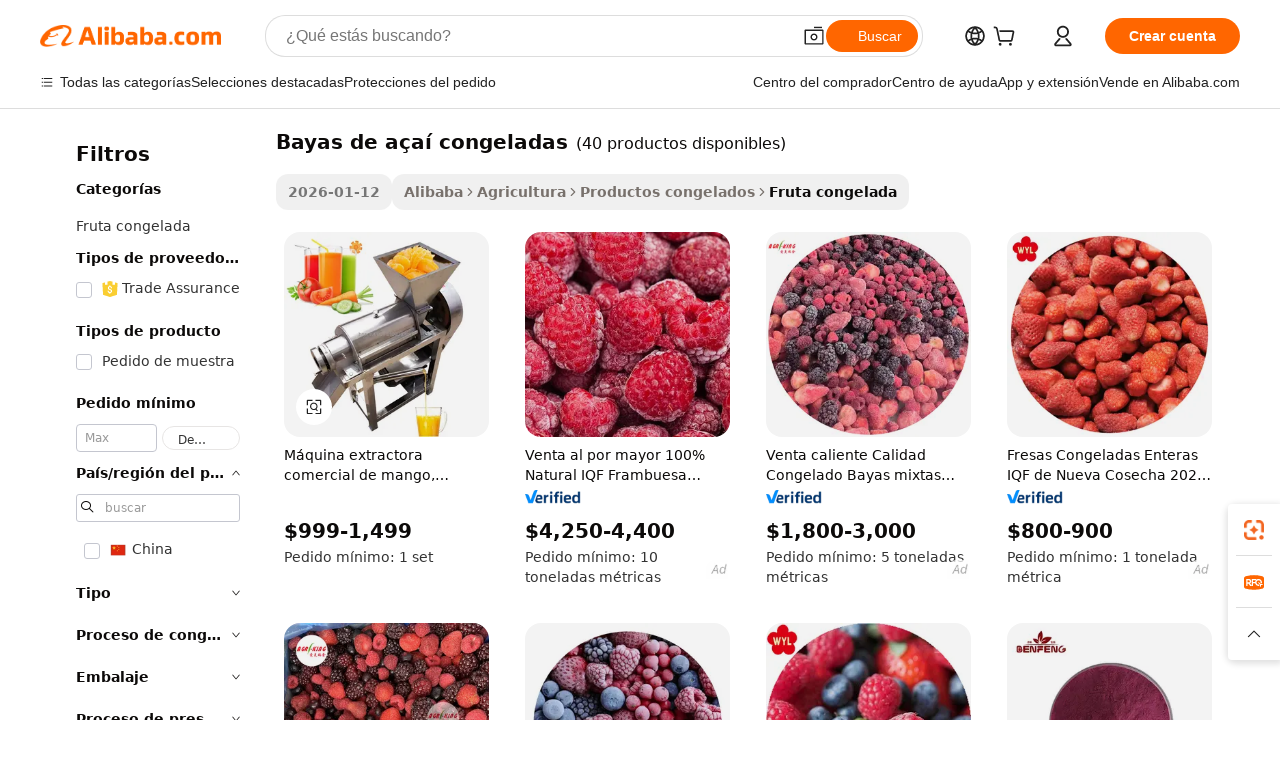

--- FILE ---
content_type: text/html;charset=UTF-8
request_url: https://spanish.alibaba.com/g/frozen-acai-berries.html
body_size: 170797
content:

<!-- screen_content -->

    <!-- tangram:5410 begin-->
    <!-- tangram:529998 begin-->
    
<!DOCTYPE html>
<html lang="es" dir="ltr">
  <head>
        <script>
      window.__BB = {
        scene: window.__bb_scene || 'traffic-free-goods'
      };
      window.__BB.BB_CWV_IGNORE = {
          lcp_element: ['#icbu-buyer-pc-top-banner'],
          lcp_url: [],
        };
      window._timing = {}
      window._timing.first_start = Date.now();
      window.needLoginInspiration = Boolean(false);
      // 变量用于标记页面首次可见时间
      let firstVisibleTime = null;
      if (typeof document.hidden !== 'undefined') {
        // 页面首次加载时直接统计
        if (!document.hidden) {
          firstVisibleTime = Date.now();
          window.__BB_timex = 1
        } else {
          // 页面不可见时监听 visibilitychange 事件
          document.addEventListener('visibilitychange', () => {
            if (!document.hidden) {
              firstVisibleTime = Date.now();
              window.__BB_timex = firstVisibleTime - window.performance.timing.navigationStart
              window.__BB.firstVisibleTime = window.__BB_timex
              console.log("Page became visible after "+ window.__BB_timex + " ms");
            }
          }, { once: true });  // 确保只触发一次
        }
      } else {
        console.warn('Page Visibility API is not supported in this browser.');
      }
    </script>
        <meta name="data-spm" content="a2700">
        <meta name="aplus-xplug" content="NONE">
        <meta name="aplus-icbu-disable-umid" content="1">
        <meta name="google-translate-customization" content="9de59014edaf3b99-22e1cf3b5ca21786-g00bb439a5e9e5f8f-f">
    <meta name="yandex-verification" content="25a76ba8e4443bb3" />
    <meta name="msvalidate.01" content="E3FBF0E89B724C30844BF17C59608E8F" />
    <meta name="viewport" content="width=device-width, initial-scale=1.0, maximum-scale=5.0, user-scalable=yes">
        <link rel="preconnect" href="https://s.alicdn.com/" crossorigin>
    <link rel="dns-prefetch" href="https://s.alicdn.com">
                        <link rel="preload" href="https://s.alicdn.com/@g/alilog/??aplus_plugin_icbufront/index.js,mlog/aplus_v2.js" as="script">
        <link rel="preload" href="https://s.alicdn.com/@img/imgextra/i2/O1CN0153JdbU26g4bILVOyC_!!6000000007690-2-tps-418-58.png" as="image">
        <script>
            window.__APLUS_ABRATE__ = {
        perf_group: 'base64cached',
        scene: "traffic-free-goods",
      };
    </script>
    <meta name="aplus-mmstat-timeout" content="15000">
        <meta content="text/html; charset=utf-8" http-equiv="Content-Type">
          <title>Calidad Premium bayas de açaí congeladas para Compradores Empresariales de Todo el Mundo</title>
      <meta name="keywords" content="acai berry powder,acai berry,frozen acai">
      <meta name="description" content="Descubra bayas de açaí congeladas de calidad premium, perfectos para batidos, postres y mucho más. Disfrute de frescura durante todo el año y un sabor vibrante con nuestras selecciones cuidadosamente conservadas. Ideales para venta al por menor o al por mayor, estas opciones nutritivas seguramente satisfarán las diversas necesidades de su mercado.">
            <meta name="pagetiming-rate" content="9">
      <meta name="pagetiming-resource-rate" content="4">
                    <link rel="canonical" href="https://spanish.alibaba.com/g/frozen-acai-berries.html">
                              <link rel="alternate" hreflang="fr" href="https://french.alibaba.com/g/frozen-acai-berries.html">
                  <link rel="alternate" hreflang="de" href="https://german.alibaba.com/g/frozen-acai-berries.html">
                  <link rel="alternate" hreflang="pt" href="https://portuguese.alibaba.com/g/frozen-acai-berries.html">
                  <link rel="alternate" hreflang="it" href="https://italian.alibaba.com/g/frozen-acai-berries.html">
                  <link rel="alternate" hreflang="es" href="https://spanish.alibaba.com/g/frozen-acai-berries.html">
                  <link rel="alternate" hreflang="ru" href="https://russian.alibaba.com/g/frozen-acai-berries.html">
                  <link rel="alternate" hreflang="ko" href="https://korean.alibaba.com/g/frozen-acai-berries.html">
                  <link rel="alternate" hreflang="ar" href="https://arabic.alibaba.com/g/frozen-acai-berries.html">
                  <link rel="alternate" hreflang="ja" href="https://japanese.alibaba.com/g/frozen-acai-berries.html">
                  <link rel="alternate" hreflang="tr" href="https://turkish.alibaba.com/g/frozen-acai-berries.html">
                  <link rel="alternate" hreflang="th" href="https://thai.alibaba.com/g/frozen-acai-berries.html">
                  <link rel="alternate" hreflang="vi" href="https://vietnamese.alibaba.com/g/frozen-acai-berries.html">
                  <link rel="alternate" hreflang="nl" href="https://dutch.alibaba.com/g/frozen-acai-berries.html">
                  <link rel="alternate" hreflang="he" href="https://hebrew.alibaba.com/g/frozen-acai-berries.html">
                  <link rel="alternate" hreflang="id" href="https://indonesian.alibaba.com/g/frozen-acai-berries.html">
                  <link rel="alternate" hreflang="hi" href="https://hindi.alibaba.com/g/frozen-acai-berries.html">
                  <link rel="alternate" hreflang="en" href="https://www.alibaba.com/showroom/frozen-acai-berries.html">
                  <link rel="alternate" hreflang="zh" href="https://chinese.alibaba.com/g/frozen-acai-berries.html">
                  <link rel="alternate" hreflang="x-default" href="https://www.alibaba.com/showroom/frozen-acai-berries.html">
                                        <script>
      // Aplus 配置自动打点
      var queue = window.goldlog_queue || (window.goldlog_queue = []);
      var tags = ["button", "a", "div", "span", "i", "svg", "input", "li", "tr"];
      queue.push(
        {
          action: 'goldlog.appendMetaInfo',
          arguments: [
            'aplus-auto-exp',
            [
              {
                logkey: '/sc.ug_msite.new_product_exp',
                cssSelector: '[data-spm-exp]',
                props: ["data-spm-exp"],
              },
              {
                logkey: '/sc.ug_pc.seolist_product_exp',
                cssSelector: '.traffic-card-gallery',
                props: ["data-spm-exp"],
              }
            ]
          ]
        }
      )
      queue.push({
        action: 'goldlog.setMetaInfo',
        arguments: ['aplus-auto-clk', JSON.stringify(tags.map(tag =>({
          "logkey": "/sc.ug_msite.new_product_clk",
          tag,
          "filter": "data-spm-clk",
          "props": ["data-spm-clk"]
        })))],
      });
    </script>
  </head>
  <div id="icbu-header"><div id="the-new-header" data-version="4.4.0" data-tnh-auto-exp="tnh-expose" data-scenes="search-products" style="position: relative;background-color: #fff;border-bottom: 1px solid #ddd;box-sizing: border-box; font-family:Inter,SF Pro Text,Roboto,Helvetica Neue,Helvetica,Tahoma,Arial,PingFang SC,Microsoft YaHei;"><div style="display: flex;align-items:center;height: 72px;min-width: 1200px;max-width: 1580px;margin: 0 auto;padding: 0 40px;box-sizing: border-box;"><img style="height: 29px; width: 209px;" src="https://s.alicdn.com/@img/imgextra/i2/O1CN0153JdbU26g4bILVOyC_!!6000000007690-2-tps-418-58.png" alt="" /></div><div style="min-width: 1200px;max-width: 1580px;margin: 0 auto;overflow: hidden;font-size: 14px;display: flex;justify-content: space-between;padding: 0 40px;box-sizing: border-box;"><div style="display: flex; align-items: center; justify-content: space-between"><div style="position: relative; height: 36px; padding: 0 28px 0 20px">All categories</div><div style="position: relative; height: 36px; padding-right: 28px">Featured selections</div><div style="position: relative; height: 36px">Trade Assurance</div></div><div style="display: flex; align-items: center; justify-content: space-between"><div style="position: relative; height: 36px; padding-right: 28px">Buyer Central</div><div style="position: relative; height: 36px; padding-right: 28px">Help Center</div><div style="position: relative; height: 36px; padding-right: 28px">Get the app</div><div style="position: relative; height: 36px">Become a supplier</div></div></div></div></div></div>
  <body data-spm="7724857" style="min-height: calc(100vh + 1px)"><script 
id="beacon-aplus"   
src="//s.alicdn.com/@g/alilog/??aplus_plugin_icbufront/index.js,mlog/aplus_v2.js"
exparams="aplus=async&userid=&aplus&ali_beacon_id=&ali_apache_id=&ali_apache_track=&ali_apache_tracktmp=&eagleeye_traceid=2101d92c17685816645685956e148c&ip=3%2e135%2e18%2e147&dmtrack_c={ali%5fresin%5ftrace%3dse%5frst%3dnull%7csp%5fviewtype%3dY%7cset%3d3%7cser%3d1007%7cpageId%3da2f4c884bf024857a225bbd2b098f40b%7cm%5fpageid%3dnull%7cpvmi%3d4c2ee1ecf6b1455893b8739fabd38810%7csek%5fsepd%3dbayas%2bde%2ba%25C3%25A7a%25C3%25AD%2bcongeladas%7csek%3dfrozen%2bacai%2bberries%7cse%5fpn%3d1%7cp4pid%3d815b6443%2da731%2d4a97%2d9f52%2d6228913ca321%7csclkid%3dnull%7cforecast%5fpost%5fcate%3dnull%7cseo%5fnew%5fuser%5fflag%3dfalse%7ccategoryId%3d21301%7cseo%5fsearch%5fmodel%5fupgrade%5fv2%3d2025070801%7cseo%5fmodule%5fcard%5f20240624%3d202406242%7clong%5ftext%5fgoogle%5ftranslate%5fv2%3d2407142%7cseo%5fcontent%5ftd%5fbottom%5ftext%5fupdate%5fkey%3d2025070801%7cseo%5fsearch%5fmodel%5fupgrade%5fv3%3d2025072201%7cseo%5fsearch%5fmodel%5fmulti%5fupgrade%5fv3%3d2025081101%7cdamo%5falt%5freplace%3dnull%7cwap%5fcross%3d2007659%7cwap%5fcs%5faction%3d2005494%7cAPP%5fVisitor%5fActive%3d26705%7cseo%5fshowroom%5fgoods%5fmix%3d2005244%7cseo%5fdefault%5fcached%5flong%5ftext%5ffrom%5fnew%5fkeyword%5fstep%3d2024122502%7cshowroom%5fgeneral%5ftemplate%3d2005292%7cwap%5fcs%5ftext%3dnull%7cstructured%5fdata%3d2025052702%7cseo%5fmulti%5fstyle%5ftext%5fupdate%3d2511182%7cpc%5fnew%5fheader%3dnull%7cseo%5fmeta%5fcate%5ftemplate%5fv1%3d2025042401%7cseo%5fmeta%5ftd%5fsearch%5fkeyword%5fstep%5fv1%3d2025040999%7cseo%5fshowroom%5fbiz%5fbabablog%3d1%7cshowroom%5fft%5flong%5ftext%5fbaks%3d80802%7cAPP%5fGrowing%5fBuyer%5fHigh%5fIntent%5fActive%3d25488%7cshowroom%5fpc%5fv2019%3d2104%7cAPP%5fProspecting%5fBuyer%3d26712%7ccache%5fcontrol%3dnull%7cAPP%5fChurned%5fCore%5fBuyer%3d25463%7cseo%5fdefault%5fcached%5flong%5ftext%5fstep%3d24110802%7camp%5flighthouse%5fscore%5fimage%3d19657%7cseo%5fft%5ftranslate%5fgemini%3d25012003%7cwap%5fnode%5fssr%3d2015725%7cdataphant%5fopen%3d27030%7clongtext%5fmulti%5fstyle%5fexpand%5frussian%3d2510141%7cseo%5flongtext%5fgoogle%5fdata%5fsection%3d25021702%7cindustry%5fpopular%5ffloor%3dnull%7cwap%5fad%5fgoods%5fproduct%5finterval%3dnull%7cseo%5fgoods%5fbootom%5fwholesale%5flink%3d2486162%7cseo%5fkeyword%5faatest%3d4%7cseo%5fmiddle%5fwholesale%5flink%3dnull%7cft%5flong%5ftext%5fenpand%5fstep2%3d121602%7cseo%5fft%5flongtext%5fexpand%5fstep3%3d25012102%7cseo%5fwap%5fheadercard%3d2006288%7cAPP%5fChurned%5fInactive%5fVisitor%3d25497%7cAPP%5fGrowing%5fBuyer%5fHigh%5fIntent%5fInactive%3d25484%7cseo%5fmeta%5ftd%5fmulti%5fkey%3d2025061801%7ctop%5frecommend%5f20250120%3d202501201%7clongtext%5fmulti%5fstyle%5fexpand%5ffrench%5fcopy%3d25091802%7clongtext%5fmulti%5fstyle%5fexpand%5ffrench%5fcopy%5fcopy%3d25092502%7cseo%5ffloor%5fexp%3dnull%7cseo%5fshowroom%5falgo%5flink%3d17764%7cseo%5fmeta%5ftd%5faib%5fgeneral%5fkey%3d2025091901%7ccountry%5findustry%3d202311033%7cpc%5ffree%5fswitchtosearch%3d2020529%7cshowroom%5fft%5flong%5ftext%5fenpand%5fstep1%3d101102%7cseo%5fshowroom%5fnorel%3dnull%7cplp%5fstyle%5f25%5fpc%3d202505222%7cseo%5fggs%5flayer%3d10010%7cquery%5fmutil%5flang%5ftranslate%3d2025060300%7cAPP%5fChurned%5fBuyer%3d25468%7cstream%5frender%5fperf%5fopt%3d2309181%7cwap%5fgoods%3d2007383%7cseo%5fshowroom%5fsimilar%5f20240614%3d202406142%7cchinese%5fopen%3d6307%7cquery%5fgpt%5ftranslate%3d20240820%7cad%5fproduct%5finterval%3dnull%7camp%5fto%5fpwa%3d2007359%7cplp%5faib%5fmulti%5fai%5fmeta%3d20250401%7cwap%5fsupplier%5fcontent%3dnull%7cpc%5ffree%5frefactoring%3d20220315%7cAPP%5fGrowing%5fBuyer%5fInactive%3d25475%7csso%5foem%5ffloor%3dnull%7cseo%5fpc%5fnew%5fview%5f20240807%3d202408072%7cseo%5fbottom%5ftext%5fentity%5fkey%5fcopy%3d2025062400%7cstream%5frender%3d433763%7cseo%5fmodule%5fcard%5f20240424%3d202404241%7cseo%5ftitle%5freplace%5f20191226%3d5841%7clongtext%5fmulti%5fstyle%5fexpand%3d25090802%7cgoogleweblight%3d6516%7clighthouse%5fbase64%3d2005760%7cseo%5fsearch%5fen%5fsearch%5ftype%3d2025112400%7cAPP%5fProspecting%5fBuyer%5fActive%3d26719%7cad%5fgoods%5fproduct%5finterval%3dnull%7cseo%5fbottom%5fdeep%5fextend%5fkw%5fkey%3d2025071101%7clongtext%5fmulti%5fstyle%5fexpand%5fturkish%3d25102802%7cilink%5fuv%3d20240911%7cwap%5flist%5fwakeup%3d2005832%7ctpp%5fcrosslink%5fpc%3d20205311%7cseo%5ftop%5fbooth%3d18501%7cAPP%5fGrowing%5fBuyer%5fLess%5fActive%3d25472%7cseo%5fsearch%5fmodel%5fupgrade%5frank%3d2025092401%7cgoodslayer%3d7977%7cft%5flong%5ftext%5ftranslate%5fexpand%5fstep1%3d24110802%7cseo%5fheaderstyle%5ftraffic%5fkey%5fv1%3d2025072100%7ccrosslink%5fswitch%3d2008141%7cp4p%5foutline%3d20240328%7cseo%5fmeta%5ftd%5faib%5fv2%5fkey%3d2025091800%7crts%5fmulti%3d2008404%7cAPP%5fVisitor%5fLess%5fActive%3d26692%7cseo%5fsearch%5franker%5fid%3d2025112401%7cplp%5fstyle%5f25%3d202505192%7ccdn%5fvm%3d2007368%7cwap%5fad%5fproduct%5finterval%3dnull%7cseo%5fsearch%5fmodel%5fmulti%5fupgrade%5frank%3d2025092401%7cpc%5fcard%5fshare%3d2025081201%7cAPP%5fGrowing%5fBuyer%5fHigh%5fIntent%5fLess%5fActive%3d25480%7cgoods%5ftitle%5fsubstitute%3d9617%7cwap%5fscreen%5fexp%3d2025081400%7creact%5fheader%5ftest%3d202502182%7cpc%5fcs%5fcolor%3dnull%7cshowroom%5fft%5flong%5ftext%5ftest%3d72502%7cone%5ftap%5flogin%5fABTest%3d202308153%7cseo%5fhyh%5fshow%5ftags%3dnull%7cplp%5fstructured%5fdata%3d2508182%7cguide%5fdelete%3d2008526%7cseo%5findustry%5ftemplate%3dnull%7cseo%5fmeta%5ftd%5fmulti%5fes%5fkey%3d2025073101%7cseo%5fshowroom%5fdata%5fmix%3d19888%7csso%5ftop%5franking%5ffloor%3d20031%7cseo%5ftd%5fdeep%5fupgrade%5fkey%5fv3%3d2025081101%7cwap%5fue%5fone%3d2025111401%7cshowroom%5fto%5frts%5flink%3d2008480%7ccountrysearch%5ftest%3dnull%7cseo%5fplp%5fdate%5fv2%3d2025102702%7cshowroom%5flist%5fnew%5farrival%3d2811002%7cchannel%5famp%5fto%5fpwa%3d2008435%7cseo%5fmulti%5fstyles%5flong%5ftext%3d2503172%7cseo%5fmeta%5ftext%5fmutli%5fcate%5ftemplate%5fv1%3d2025080801%7cseo%5fdefault%5fcached%5fmutil%5flong%5ftext%5fstep%3d24110436%7cseo%5faction%5fpoint%5ftype%3d22823%7cseo%5faib%5ftd%5flaunch%5f20240828%5fcopy%3d202408282%7cseo%5fshowroom%5fwholesale%5flink%3dnull%7cseo%5fperf%5fimprove%3d2023999%7cseo%5fwap%5flist%5fbounce%5f01%3d2063%7cseo%5fwap%5flist%5fbounce%5f02%3d2128%7cAPP%5fGrowing%5fBuyer%5fActive%3d25492%7cvideolayer%3dnull%7cvideo%5fplay%3d2006036%7cAPP%5fChurned%5fMember%5fInactive%3d25501%7cseo%5fgoogle%5fnew%5fstruct%3d438326%7ctpp%5ftrace%3dseoKeyword%2dseoKeyword%5fv3%2dproduct%2dPRODUCT%5fFAIL}&pageid=038712932101e52a1768581664&hn=ensearchweb033001229042%2erg%2dus%2deast%2eus44&asid=AQAAAAAgamppf/J4egAAAAATeVzbnOLWWg==&treq=&tres=" async>
</script>
            <style>body{background-color:white;}.no-scrollbar.il-sticky.il-top-0.il-max-h-\[100vh\].il-w-\[200px\].il-flex-shrink-0.il-flex-grow-0.il-overflow-y-scroll{background-color:#FFF;padding-left:12px}</style>
                    <!-- tangram:530006 begin-->
<!--  -->
 <style>
   @keyframes il-spin {
     to {
       transform: rotate(360deg);
     }
   }
   @keyframes il-pulse {
     50% {
       opacity: 0.5;
     }
   }
   .traffic-card-gallery {display: flex;position: relative;flex-direction: column;justify-content: flex-start;border-radius: 0.5rem;background-color: #fff;padding: 0.5rem 0.5rem 1rem;overflow: hidden;font-size: 0.75rem;line-height: 1rem;}
   .traffic-card-list {display: flex;position: relative;flex-direction: row;justify-content: flex-start;border-bottom-width: 1px;background-color: #fff;padding: 1rem;height: 292px;overflow: hidden;font-size: 0.75rem;line-height: 1rem;}
   .product-price {
     b {
       font-size: 22px;
     }
   }
   .skel-loading {
       animation: il-pulse 2s cubic-bezier(0.4, 0, 0.6, 1) infinite;background-color: hsl(60, 4.8%, 95.9%);
   }
 </style>
<div id="first-cached-card">
  <div style="box-sizing:border-box;display: flex;position: absolute;left: 0;right: 0;margin: 0 auto;z-index: 1;min-width: 1200px;max-width: 1580px;padding: 0.75rem 3.25rem 0;pointer-events: none;">
    <!--页面左侧区域-->
    <div style="width: 200px;padding-top: 1rem;padding-left:12px; background-color: #fff;border-radius: 0.25rem">
      <div class="skel-loading" style="height: 1.5rem;width: 50%;border-radius: 0.25rem;"></div>
      <div style="margin-top: 1rem;margin-bottom: 1rem;">
        <div class="skel-loading" style="height: 1rem;width: calc(100% * 5 / 6);"></div>
        <div
          class="skel-loading"
          style="margin-top: 1rem;height: 1rem;width: calc(100% * 8 / 12);"
        ></div>
        <div class="skel-loading" style="margin-top: 1rem;height: 1rem;width: 75%;"></div>
        <div
          class="skel-loading"
          style="margin-top: 1rem;height: 1rem;width: calc(100% * 7 / 12);"
        ></div>
      </div>
      <div class="skel-loading" style="height: 1.5rem;width: 50%;border-radius: 0.25rem;"></div>
      <div style="margin-top: 1rem;margin-bottom: 1rem;">
        <div class="skel-loading" style="height: 1rem;width: calc(100% * 5 / 6);"></div>
        <div
          class="skel-loading"
          style="margin-top: 1rem;height: 1rem;width: calc(100% * 8 / 12);"
        ></div>
        <div class="skel-loading" style="margin-top: 1rem;height: 1rem;width: 75%;"></div>
        <div
          class="skel-loading"
          style="margin-top: 1rem;height: 1rem;width: calc(100% * 7 / 12);"
        ></div>
      </div>
      <div class="skel-loading" style="height: 1.5rem;width: 50%;border-radius: 0.25rem;"></div>
      <div style="margin-top: 1rem;margin-bottom: 1rem;">
        <div class="skel-loading" style="height: 1rem;width: calc(100% * 5 / 6);"></div>
        <div
          class="skel-loading"
          style="margin-top: 1rem;height: 1rem;width: calc(100% * 8 / 12);"
        ></div>
        <div class="skel-loading" style="margin-top: 1rem;height: 1rem;width: 75%;"></div>
        <div
          class="skel-loading"
          style="margin-top: 1rem;height: 1rem;width: calc(100% * 7 / 12);"
        ></div>
      </div>
      <div class="skel-loading" style="height: 1.5rem;width: 50%;border-radius: 0.25rem;"></div>
      <div style="margin-top: 1rem;margin-bottom: 1rem;">
        <div class="skel-loading" style="height: 1rem;width: calc(100% * 5 / 6);"></div>
        <div
          class="skel-loading"
          style="margin-top: 1rem;height: 1rem;width: calc(100% * 8 / 12);"
        ></div>
        <div class="skel-loading" style="margin-top: 1rem;height: 1rem;width: 75%;"></div>
        <div
          class="skel-loading"
          style="margin-top: 1rem;height: 1rem;width: calc(100% * 7 / 12);"
        ></div>
      </div>
      <div class="skel-loading" style="height: 1.5rem;width: 50%;border-radius: 0.25rem;"></div>
      <div style="margin-top: 1rem;margin-bottom: 1rem;">
        <div class="skel-loading" style="height: 1rem;width: calc(100% * 5 / 6);"></div>
        <div
          class="skel-loading"
          style="margin-top: 1rem;height: 1rem;width: calc(100% * 8 / 12);"
        ></div>
        <div class="skel-loading" style="margin-top: 1rem;height: 1rem;width: 75%;"></div>
        <div
          class="skel-loading"
          style="margin-top: 1rem;height: 1rem;width: calc(100% * 7 / 12);"
        ></div>
      </div>
      <div class="skel-loading" style="height: 1.5rem;width: 50%;border-radius: 0.25rem;"></div>
      <div style="margin-top: 1rem;margin-bottom: 1rem;">
        <div class="skel-loading" style="height: 1rem;width: calc(100% * 5 / 6);"></div>
        <div
          class="skel-loading"
          style="margin-top: 1rem;height: 1rem;width: calc(100% * 8 / 12);"
        ></div>
        <div class="skel-loading" style="margin-top: 1rem;height: 1rem;width: 75%;"></div>
        <div
          class="skel-loading"
          style="margin-top: 1rem;height: 1rem;width: calc(100% * 7 / 12);"
        ></div>
      </div>
    </div>
    <!--页面主体区域-->
    <div style="flex: 1 1 0%; overflow: hidden;padding: 0.5rem 0.5rem 0.5rem 1.5rem">
      <div style="height: 1.25rem;margin-bottom: 1rem;"></div>
      <!-- keywords -->
      <div style="margin-bottom: 1rem;height: 1.75rem;font-weight: 700;font-size: 1.25rem;line-height: 1.75rem;"></div>
      <!-- longtext -->
            <div style="width: calc(25% - 0.9rem);pointer-events: auto">
        <div class="traffic-card-gallery">
          <!-- ProductImage -->
          <a href="//www.alibaba.com/product-detail/Commercial-Mango-Ginger-Acai-Berry-and_1601299245127.html?from=SEO" target="_blank" style="position: relative;margin-bottom: 0.5rem;aspect-ratio: 1;overflow: hidden;border-radius: 0.5rem;">
            <div style="display: flex; overflow: hidden">
              <div style="position: relative;margin: 0;width: 100%;min-width: 0;flex-shrink: 0;flex-grow: 0;flex-basis: 100%;padding: 0;">
                <img style="position: relative; aspect-ratio: 1; width: 100%" src="[data-uri]" loading="eager" />
                <div style="position: absolute;left: 0;bottom: 0;right: 0;top: 0;background-color: #000;opacity: 0.05;"></div>
              </div>
            </div>
          </a>
          <div style="display: flex;flex: 1 1 0%;flex-direction: column;justify-content: space-between;">
            <div>
              <a class="skel-loading" style="margin-top: 0.5rem;display:inline-block;width:100%;height:1rem;" href="//www.alibaba.com/product-detail/Commercial-Mango-Ginger-Acai-Berry-and_1601299245127.html" target="_blank"></a>
              <a class="skel-loading" style="margin-top: 0.125rem;display:inline-block;width:100%;height:1rem;" href="//www.alibaba.com/product-detail/Commercial-Mango-Ginger-Acai-Berry-and_1601299245127.html" target="_blank"></a>
              <div class="skel-loading" style="margin-top: 0.25rem;height:1.625rem;width:75%"></div>
              <div class="skel-loading" style="margin-top: 0.5rem;height: 1rem;width:50%"></div>
              <div class="skel-loading" style="margin-top:0.25rem;height:1rem;width:25%"></div>
            </div>
          </div>

        </div>
      </div>

    </div>
  </div>
</div>
<!-- tangram:530006 end-->
            <style>.component-left-filter-callback{display:flex;position:relative;margin-top:10px;height:1200px}.component-left-filter-callback img{width:200px}.component-left-filter-callback i{position:absolute;top:5%;left:50%}.related-search-wrapper{padding:.5rem;--tw-bg-opacity: 1;background-color:#fff;background-color:rgba(255,255,255,var(--tw-bg-opacity, 1));border-width:1px;border-color:var(--input)}.related-search-wrapper .related-search-box{margin:12px 16px}.related-search-wrapper .related-search-box .related-search-title{display:inline;float:start;color:#666;word-wrap:break-word;margin-right:12px;width:13%}.related-search-wrapper .related-search-box .related-search-content{display:flex;flex-wrap:wrap}.related-search-wrapper .related-search-box .related-search-content .related-search-link{margin-right:12px;width:23%;overflow:hidden;color:#666;text-overflow:ellipsis;white-space:nowrap}.product-title img{margin-right:.5rem;display:inline-block;height:1rem;vertical-align:sub}.product-price b{font-size:22px}.similar-icon{position:absolute;bottom:12px;z-index:2;right:12px}.rfq-card{display:inline-block;position:relative;box-sizing:border-box;margin-bottom:36px}.rfq-card .rfq-card-content{display:flex;position:relative;flex-direction:column;align-items:flex-start;background-size:cover;background-color:#fff;padding:12px;width:100%;height:100%}.rfq-card .rfq-card-content .rfq-card-icon{margin-top:50px}.rfq-card .rfq-card-content .rfq-card-icon img{width:45px}.rfq-card .rfq-card-content .rfq-card-top-title{margin-top:14px;color:#222;font-weight:400;font-size:16px}.rfq-card .rfq-card-content .rfq-card-title{margin-top:24px;color:#333;font-weight:800;font-size:20px}.rfq-card .rfq-card-content .rfq-card-input-box{margin-top:24px;width:100%}.rfq-card .rfq-card-content .rfq-card-input-box textarea{box-sizing:border-box;border:1px solid #ddd;border-radius:4px;background-color:#fff;padding:9px 12px;width:100%;height:88px;resize:none;color:#666;font-weight:400;font-size:13px;font-family:inherit}.rfq-card .rfq-card-content .rfq-card-button{margin-top:24px;border:1px solid #666;border-radius:16px;background-color:#fff;width:67%;color:#000;font-weight:700;font-size:14px;line-height:30px;text-align:center}[data-modulename^=ProductList-] div{contain-intrinsic-size:auto 500px}.traffic-card-gallery:hover{--tw-shadow: 0px 2px 6px 2px rgba(0,0,0,.12157);--tw-shadow-colored: 0px 2px 6px 2px var(--tw-shadow-color);box-shadow:0 0 #0000,0 0 #0000,0 2px 6px 2px #0000001f;box-shadow:var(--tw-ring-offset-shadow, 0 0 rgba(0,0,0,0)),var(--tw-ring-shadow, 0 0 rgba(0,0,0,0)),var(--tw-shadow);z-index:10}.traffic-card-gallery{position:relative;display:flex;flex-direction:column;justify-content:flex-start;overflow:hidden;border-radius:.75rem;--tw-bg-opacity: 1;background-color:#fff;background-color:rgba(255,255,255,var(--tw-bg-opacity, 1));padding:.5rem;font-size:.75rem;line-height:1rem}.traffic-card-list{position:relative;display:flex;height:292px;flex-direction:row;justify-content:flex-start;overflow:hidden;border-bottom-width:1px;--tw-bg-opacity: 1;background-color:#fff;background-color:rgba(255,255,255,var(--tw-bg-opacity, 1));padding:1rem;font-size:.75rem;line-height:1rem}.traffic-card-g-industry:hover{--tw-shadow: 0 0 10px rgba(0,0,0,.1);--tw-shadow-colored: 0 0 10px var(--tw-shadow-color);box-shadow:0 0 #0000,0 0 #0000,0 0 10px #0000001a;box-shadow:var(--tw-ring-offset-shadow, 0 0 rgba(0,0,0,0)),var(--tw-ring-shadow, 0 0 rgba(0,0,0,0)),var(--tw-shadow)}.traffic-card-g-industry{position:relative;border-radius:var(--radius);--tw-bg-opacity: 1;background-color:#fff;background-color:rgba(255,255,255,var(--tw-bg-opacity, 1));padding:1.25rem .75rem .75rem;font-size:.875rem;line-height:1.25rem}.module-filter-section-wrapper{max-height:none!important;overflow-x:hidden}*,:before,:after{--tw-border-spacing-x: 0;--tw-border-spacing-y: 0;--tw-translate-x: 0;--tw-translate-y: 0;--tw-rotate: 0;--tw-skew-x: 0;--tw-skew-y: 0;--tw-scale-x: 1;--tw-scale-y: 1;--tw-pan-x: ;--tw-pan-y: ;--tw-pinch-zoom: ;--tw-scroll-snap-strictness: proximity;--tw-gradient-from-position: ;--tw-gradient-via-position: ;--tw-gradient-to-position: ;--tw-ordinal: ;--tw-slashed-zero: ;--tw-numeric-figure: ;--tw-numeric-spacing: ;--tw-numeric-fraction: ;--tw-ring-inset: ;--tw-ring-offset-width: 0px;--tw-ring-offset-color: #fff;--tw-ring-color: rgba(59, 130, 246, .5);--tw-ring-offset-shadow: 0 0 rgba(0,0,0,0);--tw-ring-shadow: 0 0 rgba(0,0,0,0);--tw-shadow: 0 0 rgba(0,0,0,0);--tw-shadow-colored: 0 0 rgba(0,0,0,0);--tw-blur: ;--tw-brightness: ;--tw-contrast: ;--tw-grayscale: ;--tw-hue-rotate: ;--tw-invert: ;--tw-saturate: ;--tw-sepia: ;--tw-drop-shadow: ;--tw-backdrop-blur: ;--tw-backdrop-brightness: ;--tw-backdrop-contrast: ;--tw-backdrop-grayscale: ;--tw-backdrop-hue-rotate: ;--tw-backdrop-invert: ;--tw-backdrop-opacity: ;--tw-backdrop-saturate: ;--tw-backdrop-sepia: ;--tw-contain-size: ;--tw-contain-layout: ;--tw-contain-paint: ;--tw-contain-style: }::backdrop{--tw-border-spacing-x: 0;--tw-border-spacing-y: 0;--tw-translate-x: 0;--tw-translate-y: 0;--tw-rotate: 0;--tw-skew-x: 0;--tw-skew-y: 0;--tw-scale-x: 1;--tw-scale-y: 1;--tw-pan-x: ;--tw-pan-y: ;--tw-pinch-zoom: ;--tw-scroll-snap-strictness: proximity;--tw-gradient-from-position: ;--tw-gradient-via-position: ;--tw-gradient-to-position: ;--tw-ordinal: ;--tw-slashed-zero: ;--tw-numeric-figure: ;--tw-numeric-spacing: ;--tw-numeric-fraction: ;--tw-ring-inset: ;--tw-ring-offset-width: 0px;--tw-ring-offset-color: #fff;--tw-ring-color: rgba(59, 130, 246, .5);--tw-ring-offset-shadow: 0 0 rgba(0,0,0,0);--tw-ring-shadow: 0 0 rgba(0,0,0,0);--tw-shadow: 0 0 rgba(0,0,0,0);--tw-shadow-colored: 0 0 rgba(0,0,0,0);--tw-blur: ;--tw-brightness: ;--tw-contrast: ;--tw-grayscale: ;--tw-hue-rotate: ;--tw-invert: ;--tw-saturate: ;--tw-sepia: ;--tw-drop-shadow: ;--tw-backdrop-blur: ;--tw-backdrop-brightness: ;--tw-backdrop-contrast: ;--tw-backdrop-grayscale: ;--tw-backdrop-hue-rotate: ;--tw-backdrop-invert: ;--tw-backdrop-opacity: ;--tw-backdrop-saturate: ;--tw-backdrop-sepia: ;--tw-contain-size: ;--tw-contain-layout: ;--tw-contain-paint: ;--tw-contain-style: }*,:before,:after{box-sizing:border-box;border-width:0;border-style:solid;border-color:#e5e7eb}:before,:after{--tw-content: ""}html,:host{line-height:1.5;-webkit-text-size-adjust:100%;-moz-tab-size:4;-o-tab-size:4;tab-size:4;font-family:ui-sans-serif,system-ui,-apple-system,Segoe UI,Roboto,Ubuntu,Cantarell,Noto Sans,sans-serif,"Apple Color Emoji","Segoe UI Emoji",Segoe UI Symbol,"Noto Color Emoji";font-feature-settings:normal;font-variation-settings:normal;-webkit-tap-highlight-color:transparent}body{margin:0;line-height:inherit}hr{height:0;color:inherit;border-top-width:1px}abbr:where([title]){text-decoration:underline;-webkit-text-decoration:underline dotted;text-decoration:underline dotted}h1,h2,h3,h4,h5,h6{font-size:inherit;font-weight:inherit}a{color:inherit;text-decoration:inherit}b,strong{font-weight:bolder}code,kbd,samp,pre{font-family:ui-monospace,SFMono-Regular,Menlo,Monaco,Consolas,Liberation Mono,Courier New,monospace;font-feature-settings:normal;font-variation-settings:normal;font-size:1em}small{font-size:80%}sub,sup{font-size:75%;line-height:0;position:relative;vertical-align:baseline}sub{bottom:-.25em}sup{top:-.5em}table{text-indent:0;border-color:inherit;border-collapse:collapse}button,input,optgroup,select,textarea{font-family:inherit;font-feature-settings:inherit;font-variation-settings:inherit;font-size:100%;font-weight:inherit;line-height:inherit;letter-spacing:inherit;color:inherit;margin:0;padding:0}button,select{text-transform:none}button,input:where([type=button]),input:where([type=reset]),input:where([type=submit]){-webkit-appearance:button;background-color:transparent;background-image:none}:-moz-focusring{outline:auto}:-moz-ui-invalid{box-shadow:none}progress{vertical-align:baseline}::-webkit-inner-spin-button,::-webkit-outer-spin-button{height:auto}[type=search]{-webkit-appearance:textfield;outline-offset:-2px}::-webkit-search-decoration{-webkit-appearance:none}::-webkit-file-upload-button{-webkit-appearance:button;font:inherit}summary{display:list-item}blockquote,dl,dd,h1,h2,h3,h4,h5,h6,hr,figure,p,pre{margin:0}fieldset{margin:0;padding:0}legend{padding:0}ol,ul,menu{list-style:none;margin:0;padding:0}dialog{padding:0}textarea{resize:vertical}input::-moz-placeholder,textarea::-moz-placeholder{opacity:1;color:#9ca3af}input::placeholder,textarea::placeholder{opacity:1;color:#9ca3af}button,[role=button]{cursor:pointer}:disabled{cursor:default}img,svg,video,canvas,audio,iframe,embed,object{display:block;vertical-align:middle}img,video{max-width:100%;height:auto}[hidden]:where(:not([hidden=until-found])){display:none}:root{--background: hsl(0, 0%, 100%);--foreground: hsl(20, 14.3%, 4.1%);--card: hsl(0, 0%, 100%);--card-foreground: hsl(20, 14.3%, 4.1%);--popover: hsl(0, 0%, 100%);--popover-foreground: hsl(20, 14.3%, 4.1%);--primary: hsl(24, 100%, 50%);--primary-foreground: hsl(60, 9.1%, 97.8%);--secondary: hsl(60, 4.8%, 95.9%);--secondary-foreground: #333;--muted: hsl(60, 4.8%, 95.9%);--muted-foreground: hsl(25, 5.3%, 44.7%);--accent: hsl(60, 4.8%, 95.9%);--accent-foreground: hsl(24, 9.8%, 10%);--destructive: hsl(0, 84.2%, 60.2%);--destructive-foreground: hsl(60, 9.1%, 97.8%);--border: hsl(20, 5.9%, 90%);--input: hsl(20, 5.9%, 90%);--ring: hsl(24.6, 95%, 53.1%);--radius: 1rem}.dark{--background: hsl(20, 14.3%, 4.1%);--foreground: hsl(60, 9.1%, 97.8%);--card: hsl(20, 14.3%, 4.1%);--card-foreground: hsl(60, 9.1%, 97.8%);--popover: hsl(20, 14.3%, 4.1%);--popover-foreground: hsl(60, 9.1%, 97.8%);--primary: hsl(20.5, 90.2%, 48.2%);--primary-foreground: hsl(60, 9.1%, 97.8%);--secondary: hsl(12, 6.5%, 15.1%);--secondary-foreground: hsl(60, 9.1%, 97.8%);--muted: hsl(12, 6.5%, 15.1%);--muted-foreground: hsl(24, 5.4%, 63.9%);--accent: hsl(12, 6.5%, 15.1%);--accent-foreground: hsl(60, 9.1%, 97.8%);--destructive: hsl(0, 72.2%, 50.6%);--destructive-foreground: hsl(60, 9.1%, 97.8%);--border: hsl(12, 6.5%, 15.1%);--input: hsl(12, 6.5%, 15.1%);--ring: hsl(20.5, 90.2%, 48.2%)}*{border-color:#e7e5e4;border-color:var(--border)}body{background-color:#fff;background-color:var(--background);color:#0c0a09;color:var(--foreground)}.il-sr-only{position:absolute;width:1px;height:1px;padding:0;margin:-1px;overflow:hidden;clip:rect(0,0,0,0);white-space:nowrap;border-width:0}.il-invisible{visibility:hidden}.il-fixed{position:fixed}.il-absolute{position:absolute}.il-relative{position:relative}.il-sticky{position:sticky}.il-inset-0{inset:0}.il--bottom-12{bottom:-3rem}.il--top-12{top:-3rem}.il-bottom-0{bottom:0}.il-bottom-2{bottom:.5rem}.il-bottom-3{bottom:.75rem}.il-bottom-4{bottom:1rem}.il-end-0{right:0}.il-end-2{right:.5rem}.il-end-3{right:.75rem}.il-end-4{right:1rem}.il-left-0{left:0}.il-left-3{left:.75rem}.il-right-0{right:0}.il-right-2{right:.5rem}.il-right-3{right:.75rem}.il-start-0{left:0}.il-start-1\/2{left:50%}.il-start-2{left:.5rem}.il-start-3{left:.75rem}.il-start-\[50\%\]{left:50%}.il-top-0{top:0}.il-top-1\/2{top:50%}.il-top-16{top:4rem}.il-top-4{top:1rem}.il-top-\[50\%\]{top:50%}.il-z-10{z-index:10}.il-z-50{z-index:50}.il-z-\[9999\]{z-index:9999}.il-col-span-4{grid-column:span 4 / span 4}.il-m-0{margin:0}.il-m-3{margin:.75rem}.il-m-auto{margin:auto}.il-mx-auto{margin-left:auto;margin-right:auto}.il-my-3{margin-top:.75rem;margin-bottom:.75rem}.il-my-5{margin-top:1.25rem;margin-bottom:1.25rem}.il-my-auto{margin-top:auto;margin-bottom:auto}.\!il-mb-4{margin-bottom:1rem!important}.il--mt-4{margin-top:-1rem}.il-mb-0{margin-bottom:0}.il-mb-1{margin-bottom:.25rem}.il-mb-2{margin-bottom:.5rem}.il-mb-3{margin-bottom:.75rem}.il-mb-4{margin-bottom:1rem}.il-mb-5{margin-bottom:1.25rem}.il-mb-6{margin-bottom:1.5rem}.il-mb-8{margin-bottom:2rem}.il-mb-\[-0\.75rem\]{margin-bottom:-.75rem}.il-mb-\[0\.125rem\]{margin-bottom:.125rem}.il-me-1{margin-right:.25rem}.il-me-2{margin-right:.5rem}.il-me-3{margin-right:.75rem}.il-me-auto{margin-right:auto}.il-mr-1{margin-right:.25rem}.il-mr-2{margin-right:.5rem}.il-ms-1{margin-left:.25rem}.il-ms-4{margin-left:1rem}.il-ms-5{margin-left:1.25rem}.il-ms-8{margin-left:2rem}.il-ms-\[\.375rem\]{margin-left:.375rem}.il-ms-auto{margin-left:auto}.il-mt-0{margin-top:0}.il-mt-0\.5{margin-top:.125rem}.il-mt-1{margin-top:.25rem}.il-mt-2{margin-top:.5rem}.il-mt-3{margin-top:.75rem}.il-mt-4{margin-top:1rem}.il-mt-6{margin-top:1.5rem}.il-line-clamp-1{overflow:hidden;display:-webkit-box;-webkit-box-orient:vertical;-webkit-line-clamp:1}.il-line-clamp-2{overflow:hidden;display:-webkit-box;-webkit-box-orient:vertical;-webkit-line-clamp:2}.il-line-clamp-6{overflow:hidden;display:-webkit-box;-webkit-box-orient:vertical;-webkit-line-clamp:6}.il-inline-block{display:inline-block}.il-inline{display:inline}.il-flex{display:flex}.il-inline-flex{display:inline-flex}.il-grid{display:grid}.il-aspect-square{aspect-ratio:1 / 1}.il-size-5{width:1.25rem;height:1.25rem}.il-h-1{height:.25rem}.il-h-10{height:2.5rem}.il-h-11{height:2.75rem}.il-h-20{height:5rem}.il-h-24{height:6rem}.il-h-3\.5{height:.875rem}.il-h-4{height:1rem}.il-h-40{height:10rem}.il-h-6{height:1.5rem}.il-h-8{height:2rem}.il-h-9{height:2.25rem}.il-h-\[150px\]{height:150px}.il-h-\[152px\]{height:152px}.il-h-\[18\.25rem\]{height:18.25rem}.il-h-\[292px\]{height:292px}.il-h-\[600px\]{height:600px}.il-h-auto{height:auto}.il-h-fit{height:-moz-fit-content;height:fit-content}.il-h-full{height:100%}.il-h-screen{height:100vh}.il-max-h-\[100vh\]{max-height:100vh}.il-w-1\/2{width:50%}.il-w-10{width:2.5rem}.il-w-10\/12{width:83.333333%}.il-w-4{width:1rem}.il-w-6{width:1.5rem}.il-w-64{width:16rem}.il-w-7\/12{width:58.333333%}.il-w-72{width:18rem}.il-w-8{width:2rem}.il-w-8\/12{width:66.666667%}.il-w-9{width:2.25rem}.il-w-9\/12{width:75%}.il-w-\[200px\]{width:200px}.il-w-\[84px\]{width:84px}.il-w-fit{width:-moz-fit-content;width:fit-content}.il-w-full{width:100%}.il-w-screen{width:100vw}.il-min-w-0{min-width:0px}.il-min-w-3{min-width:.75rem}.il-min-w-\[1200px\]{min-width:1200px}.il-max-w-\[1000px\]{max-width:1000px}.il-max-w-\[1580px\]{max-width:1580px}.il-max-w-full{max-width:100%}.il-max-w-lg{max-width:32rem}.il-flex-1{flex:1 1 0%}.il-flex-shrink-0,.il-shrink-0{flex-shrink:0}.il-flex-grow-0,.il-grow-0{flex-grow:0}.il-basis-24{flex-basis:6rem}.il-basis-full{flex-basis:100%}.il-origin-\[--radix-tooltip-content-transform-origin\]{transform-origin:var(--radix-tooltip-content-transform-origin)}.il--translate-x-1\/2{--tw-translate-x: -50%;transform:translate(-50%,var(--tw-translate-y)) rotate(var(--tw-rotate)) skew(var(--tw-skew-x)) skewY(var(--tw-skew-y)) scaleX(var(--tw-scale-x)) scaleY(var(--tw-scale-y));transform:translate(var(--tw-translate-x),var(--tw-translate-y)) rotate(var(--tw-rotate)) skew(var(--tw-skew-x)) skewY(var(--tw-skew-y)) scaleX(var(--tw-scale-x)) scaleY(var(--tw-scale-y))}.il--translate-y-1\/2{--tw-translate-y: -50%;transform:translate(var(--tw-translate-x),-50%) rotate(var(--tw-rotate)) skew(var(--tw-skew-x)) skewY(var(--tw-skew-y)) scaleX(var(--tw-scale-x)) scaleY(var(--tw-scale-y));transform:translate(var(--tw-translate-x),var(--tw-translate-y)) rotate(var(--tw-rotate)) skew(var(--tw-skew-x)) skewY(var(--tw-skew-y)) scaleX(var(--tw-scale-x)) scaleY(var(--tw-scale-y))}.il-translate-x-\[-50\%\]{--tw-translate-x: -50%;transform:translate(-50%,var(--tw-translate-y)) rotate(var(--tw-rotate)) skew(var(--tw-skew-x)) skewY(var(--tw-skew-y)) scaleX(var(--tw-scale-x)) scaleY(var(--tw-scale-y));transform:translate(var(--tw-translate-x),var(--tw-translate-y)) rotate(var(--tw-rotate)) skew(var(--tw-skew-x)) skewY(var(--tw-skew-y)) scaleX(var(--tw-scale-x)) scaleY(var(--tw-scale-y))}.il-translate-y-\[-50\%\]{--tw-translate-y: -50%;transform:translate(var(--tw-translate-x),-50%) rotate(var(--tw-rotate)) skew(var(--tw-skew-x)) skewY(var(--tw-skew-y)) scaleX(var(--tw-scale-x)) scaleY(var(--tw-scale-y));transform:translate(var(--tw-translate-x),var(--tw-translate-y)) rotate(var(--tw-rotate)) skew(var(--tw-skew-x)) skewY(var(--tw-skew-y)) scaleX(var(--tw-scale-x)) scaleY(var(--tw-scale-y))}.il-rotate-90{--tw-rotate: 90deg;transform:translate(var(--tw-translate-x),var(--tw-translate-y)) rotate(90deg) skew(var(--tw-skew-x)) skewY(var(--tw-skew-y)) scaleX(var(--tw-scale-x)) scaleY(var(--tw-scale-y));transform:translate(var(--tw-translate-x),var(--tw-translate-y)) rotate(var(--tw-rotate)) skew(var(--tw-skew-x)) skewY(var(--tw-skew-y)) scaleX(var(--tw-scale-x)) scaleY(var(--tw-scale-y))}@keyframes il-pulse{50%{opacity:.5}}.il-animate-pulse{animation:il-pulse 2s cubic-bezier(.4,0,.6,1) infinite}@keyframes il-spin{to{transform:rotate(360deg)}}.il-animate-spin{animation:il-spin 1s linear infinite}.il-cursor-pointer{cursor:pointer}.il-list-disc{list-style-type:disc}.il-grid-cols-2{grid-template-columns:repeat(2,minmax(0,1fr))}.il-grid-cols-4{grid-template-columns:repeat(4,minmax(0,1fr))}.il-flex-row{flex-direction:row}.il-flex-col{flex-direction:column}.il-flex-col-reverse{flex-direction:column-reverse}.il-flex-wrap{flex-wrap:wrap}.il-flex-nowrap{flex-wrap:nowrap}.il-items-start{align-items:flex-start}.il-items-center{align-items:center}.il-items-baseline{align-items:baseline}.il-justify-start{justify-content:flex-start}.il-justify-end{justify-content:flex-end}.il-justify-center{justify-content:center}.il-justify-between{justify-content:space-between}.il-gap-1{gap:.25rem}.il-gap-1\.5{gap:.375rem}.il-gap-10{gap:2.5rem}.il-gap-2{gap:.5rem}.il-gap-3{gap:.75rem}.il-gap-4{gap:1rem}.il-gap-8{gap:2rem}.il-gap-\[\.0938rem\]{gap:.0938rem}.il-gap-\[\.375rem\]{gap:.375rem}.il-gap-\[0\.125rem\]{gap:.125rem}.\!il-gap-x-5{-moz-column-gap:1.25rem!important;column-gap:1.25rem!important}.\!il-gap-y-5{row-gap:1.25rem!important}.il-space-y-1\.5>:not([hidden])~:not([hidden]){--tw-space-y-reverse: 0;margin-top:calc(.375rem * (1 - var(--tw-space-y-reverse)));margin-top:.375rem;margin-top:calc(.375rem * calc(1 - var(--tw-space-y-reverse)));margin-bottom:0rem;margin-bottom:calc(.375rem * var(--tw-space-y-reverse))}.il-space-y-4>:not([hidden])~:not([hidden]){--tw-space-y-reverse: 0;margin-top:calc(1rem * (1 - var(--tw-space-y-reverse)));margin-top:1rem;margin-top:calc(1rem * calc(1 - var(--tw-space-y-reverse)));margin-bottom:0rem;margin-bottom:calc(1rem * var(--tw-space-y-reverse))}.il-overflow-hidden{overflow:hidden}.il-overflow-y-auto{overflow-y:auto}.il-overflow-y-scroll{overflow-y:scroll}.il-truncate{overflow:hidden;text-overflow:ellipsis;white-space:nowrap}.il-text-ellipsis{text-overflow:ellipsis}.il-whitespace-normal{white-space:normal}.il-whitespace-nowrap{white-space:nowrap}.il-break-normal{word-wrap:normal;word-break:normal}.il-break-words{word-wrap:break-word}.il-break-all{word-break:break-all}.il-rounded{border-radius:.25rem}.il-rounded-2xl{border-radius:1rem}.il-rounded-\[0\.5rem\]{border-radius:.5rem}.il-rounded-\[1\.25rem\]{border-radius:1.25rem}.il-rounded-full{border-radius:9999px}.il-rounded-lg{border-radius:1rem;border-radius:var(--radius)}.il-rounded-md{border-radius:calc(1rem - 2px);border-radius:calc(var(--radius) - 2px)}.il-rounded-sm{border-radius:calc(1rem - 4px);border-radius:calc(var(--radius) - 4px)}.il-rounded-xl{border-radius:.75rem}.il-border,.il-border-\[1px\]{border-width:1px}.il-border-b,.il-border-b-\[1px\]{border-bottom-width:1px}.il-border-solid{border-style:solid}.il-border-none{border-style:none}.il-border-\[\#222\]{--tw-border-opacity: 1;border-color:#222;border-color:rgba(34,34,34,var(--tw-border-opacity, 1))}.il-border-\[\#DDD\]{--tw-border-opacity: 1;border-color:#ddd;border-color:rgba(221,221,221,var(--tw-border-opacity, 1))}.il-border-foreground{border-color:#0c0a09;border-color:var(--foreground)}.il-border-input{border-color:#e7e5e4;border-color:var(--input)}.il-bg-\[\#F8F8F8\]{--tw-bg-opacity: 1;background-color:#f8f8f8;background-color:rgba(248,248,248,var(--tw-bg-opacity, 1))}.il-bg-\[\#d9d9d963\]{background-color:#d9d9d963}.il-bg-accent{background-color:#f5f5f4;background-color:var(--accent)}.il-bg-background{background-color:#fff;background-color:var(--background)}.il-bg-black{--tw-bg-opacity: 1;background-color:#000;background-color:rgba(0,0,0,var(--tw-bg-opacity, 1))}.il-bg-black\/80{background-color:#000c}.il-bg-destructive{background-color:#ef4444;background-color:var(--destructive)}.il-bg-gray-300{--tw-bg-opacity: 1;background-color:#d1d5db;background-color:rgba(209,213,219,var(--tw-bg-opacity, 1))}.il-bg-muted{background-color:#f5f5f4;background-color:var(--muted)}.il-bg-orange-500{--tw-bg-opacity: 1;background-color:#f97316;background-color:rgba(249,115,22,var(--tw-bg-opacity, 1))}.il-bg-popover{background-color:#fff;background-color:var(--popover)}.il-bg-primary{background-color:#f60;background-color:var(--primary)}.il-bg-secondary{background-color:#f5f5f4;background-color:var(--secondary)}.il-bg-transparent{background-color:transparent}.il-bg-white{--tw-bg-opacity: 1;background-color:#fff;background-color:rgba(255,255,255,var(--tw-bg-opacity, 1))}.il-bg-opacity-80{--tw-bg-opacity: .8}.il-bg-cover{background-size:cover}.il-bg-no-repeat{background-repeat:no-repeat}.il-fill-black{fill:#000}.il-object-cover{-o-object-fit:cover;object-fit:cover}.il-p-0{padding:0}.il-p-1{padding:.25rem}.il-p-2{padding:.5rem}.il-p-3{padding:.75rem}.il-p-4{padding:1rem}.il-p-5{padding:1.25rem}.il-p-6{padding:1.5rem}.il-px-2{padding-left:.5rem;padding-right:.5rem}.il-px-3{padding-left:.75rem;padding-right:.75rem}.il-py-0\.5{padding-top:.125rem;padding-bottom:.125rem}.il-py-1\.5{padding-top:.375rem;padding-bottom:.375rem}.il-py-10{padding-top:2.5rem;padding-bottom:2.5rem}.il-py-2{padding-top:.5rem;padding-bottom:.5rem}.il-py-3{padding-top:.75rem;padding-bottom:.75rem}.il-pb-0{padding-bottom:0}.il-pb-3{padding-bottom:.75rem}.il-pb-4{padding-bottom:1rem}.il-pb-8{padding-bottom:2rem}.il-pe-0{padding-right:0}.il-pe-2{padding-right:.5rem}.il-pe-3{padding-right:.75rem}.il-pe-4{padding-right:1rem}.il-pe-6{padding-right:1.5rem}.il-pe-8{padding-right:2rem}.il-pe-\[12px\]{padding-right:12px}.il-pe-\[3\.25rem\]{padding-right:3.25rem}.il-pl-4{padding-left:1rem}.il-ps-0{padding-left:0}.il-ps-2{padding-left:.5rem}.il-ps-3{padding-left:.75rem}.il-ps-4{padding-left:1rem}.il-ps-6{padding-left:1.5rem}.il-ps-8{padding-left:2rem}.il-ps-\[12px\]{padding-left:12px}.il-ps-\[3\.25rem\]{padding-left:3.25rem}.il-pt-10{padding-top:2.5rem}.il-pt-4{padding-top:1rem}.il-pt-5{padding-top:1.25rem}.il-pt-6{padding-top:1.5rem}.il-pt-7{padding-top:1.75rem}.il-text-center{text-align:center}.il-text-start{text-align:left}.il-text-2xl{font-size:1.5rem;line-height:2rem}.il-text-base{font-size:1rem;line-height:1.5rem}.il-text-lg{font-size:1.125rem;line-height:1.75rem}.il-text-sm{font-size:.875rem;line-height:1.25rem}.il-text-xl{font-size:1.25rem;line-height:1.75rem}.il-text-xs{font-size:.75rem;line-height:1rem}.il-font-\[600\]{font-weight:600}.il-font-bold{font-weight:700}.il-font-medium{font-weight:500}.il-font-normal{font-weight:400}.il-font-semibold{font-weight:600}.il-leading-3{line-height:.75rem}.il-leading-4{line-height:1rem}.il-leading-\[1\.43\]{line-height:1.43}.il-leading-\[18px\]{line-height:18px}.il-leading-\[26px\]{line-height:26px}.il-leading-none{line-height:1}.il-tracking-tight{letter-spacing:-.025em}.il-text-\[\#00820D\]{--tw-text-opacity: 1;color:#00820d;color:rgba(0,130,13,var(--tw-text-opacity, 1))}.il-text-\[\#222\]{--tw-text-opacity: 1;color:#222;color:rgba(34,34,34,var(--tw-text-opacity, 1))}.il-text-\[\#444\]{--tw-text-opacity: 1;color:#444;color:rgba(68,68,68,var(--tw-text-opacity, 1))}.il-text-\[\#4B1D1F\]{--tw-text-opacity: 1;color:#4b1d1f;color:rgba(75,29,31,var(--tw-text-opacity, 1))}.il-text-\[\#767676\]{--tw-text-opacity: 1;color:#767676;color:rgba(118,118,118,var(--tw-text-opacity, 1))}.il-text-\[\#D04A0A\]{--tw-text-opacity: 1;color:#d04a0a;color:rgba(208,74,10,var(--tw-text-opacity, 1))}.il-text-\[\#F7421E\]{--tw-text-opacity: 1;color:#f7421e;color:rgba(247,66,30,var(--tw-text-opacity, 1))}.il-text-\[\#FF6600\]{--tw-text-opacity: 1;color:#f60;color:rgba(255,102,0,var(--tw-text-opacity, 1))}.il-text-\[\#f7421e\]{--tw-text-opacity: 1;color:#f7421e;color:rgba(247,66,30,var(--tw-text-opacity, 1))}.il-text-destructive-foreground{color:#fafaf9;color:var(--destructive-foreground)}.il-text-foreground{color:#0c0a09;color:var(--foreground)}.il-text-muted-foreground{color:#78716c;color:var(--muted-foreground)}.il-text-popover-foreground{color:#0c0a09;color:var(--popover-foreground)}.il-text-primary{color:#f60;color:var(--primary)}.il-text-primary-foreground{color:#fafaf9;color:var(--primary-foreground)}.il-text-secondary-foreground{color:#333;color:var(--secondary-foreground)}.il-text-white{--tw-text-opacity: 1;color:#fff;color:rgba(255,255,255,var(--tw-text-opacity, 1))}.il-underline{text-decoration-line:underline}.il-line-through{text-decoration-line:line-through}.il-underline-offset-4{text-underline-offset:4px}.il-opacity-5{opacity:.05}.il-opacity-70{opacity:.7}.il-shadow-\[0_2px_6px_2px_rgba\(0\,0\,0\,0\.12\)\]{--tw-shadow: 0 2px 6px 2px rgba(0,0,0,.12);--tw-shadow-colored: 0 2px 6px 2px var(--tw-shadow-color);box-shadow:0 0 #0000,0 0 #0000,0 2px 6px 2px #0000001f;box-shadow:var(--tw-ring-offset-shadow, 0 0 rgba(0,0,0,0)),var(--tw-ring-shadow, 0 0 rgba(0,0,0,0)),var(--tw-shadow)}.il-shadow-cards{--tw-shadow: 0 0 10px rgba(0,0,0,.1);--tw-shadow-colored: 0 0 10px var(--tw-shadow-color);box-shadow:0 0 #0000,0 0 #0000,0 0 10px #0000001a;box-shadow:var(--tw-ring-offset-shadow, 0 0 rgba(0,0,0,0)),var(--tw-ring-shadow, 0 0 rgba(0,0,0,0)),var(--tw-shadow)}.il-shadow-lg{--tw-shadow: 0 10px 15px -3px rgba(0, 0, 0, .1), 0 4px 6px -4px rgba(0, 0, 0, .1);--tw-shadow-colored: 0 10px 15px -3px var(--tw-shadow-color), 0 4px 6px -4px var(--tw-shadow-color);box-shadow:0 0 #0000,0 0 #0000,0 10px 15px -3px #0000001a,0 4px 6px -4px #0000001a;box-shadow:var(--tw-ring-offset-shadow, 0 0 rgba(0,0,0,0)),var(--tw-ring-shadow, 0 0 rgba(0,0,0,0)),var(--tw-shadow)}.il-shadow-md{--tw-shadow: 0 4px 6px -1px rgba(0, 0, 0, .1), 0 2px 4px -2px rgba(0, 0, 0, .1);--tw-shadow-colored: 0 4px 6px -1px var(--tw-shadow-color), 0 2px 4px -2px var(--tw-shadow-color);box-shadow:0 0 #0000,0 0 #0000,0 4px 6px -1px #0000001a,0 2px 4px -2px #0000001a;box-shadow:var(--tw-ring-offset-shadow, 0 0 rgba(0,0,0,0)),var(--tw-ring-shadow, 0 0 rgba(0,0,0,0)),var(--tw-shadow)}.il-outline-none{outline:2px solid transparent;outline-offset:2px}.il-outline-1{outline-width:1px}.il-ring-offset-background{--tw-ring-offset-color: var(--background)}.il-transition-colors{transition-property:color,background-color,border-color,text-decoration-color,fill,stroke;transition-timing-function:cubic-bezier(.4,0,.2,1);transition-duration:.15s}.il-transition-opacity{transition-property:opacity;transition-timing-function:cubic-bezier(.4,0,.2,1);transition-duration:.15s}.il-transition-transform{transition-property:transform;transition-timing-function:cubic-bezier(.4,0,.2,1);transition-duration:.15s}.il-duration-200{transition-duration:.2s}.il-duration-300{transition-duration:.3s}.il-ease-in-out{transition-timing-function:cubic-bezier(.4,0,.2,1)}@keyframes enter{0%{opacity:1;opacity:var(--tw-enter-opacity, 1);transform:translateZ(0) scaleZ(1) rotate(0);transform:translate3d(var(--tw-enter-translate-x, 0),var(--tw-enter-translate-y, 0),0) scale3d(var(--tw-enter-scale, 1),var(--tw-enter-scale, 1),var(--tw-enter-scale, 1)) rotate(var(--tw-enter-rotate, 0))}}@keyframes exit{to{opacity:1;opacity:var(--tw-exit-opacity, 1);transform:translateZ(0) scaleZ(1) rotate(0);transform:translate3d(var(--tw-exit-translate-x, 0),var(--tw-exit-translate-y, 0),0) scale3d(var(--tw-exit-scale, 1),var(--tw-exit-scale, 1),var(--tw-exit-scale, 1)) rotate(var(--tw-exit-rotate, 0))}}.il-animate-in{animation-name:enter;animation-duration:.15s;--tw-enter-opacity: initial;--tw-enter-scale: initial;--tw-enter-rotate: initial;--tw-enter-translate-x: initial;--tw-enter-translate-y: initial}.il-fade-in-0{--tw-enter-opacity: 0}.il-zoom-in-95{--tw-enter-scale: .95}.il-duration-200{animation-duration:.2s}.il-duration-300{animation-duration:.3s}.il-ease-in-out{animation-timing-function:cubic-bezier(.4,0,.2,1)}.no-scrollbar::-webkit-scrollbar{display:none}.no-scrollbar{-ms-overflow-style:none;scrollbar-width:none}.longtext-style-inmodel h2{margin-bottom:.5rem;margin-top:1rem;font-size:1rem;line-height:1.5rem;font-weight:700}.first-of-type\:il-ms-4:first-of-type{margin-left:1rem}.hover\:il-bg-\[\#f4f4f4\]:hover{--tw-bg-opacity: 1;background-color:#f4f4f4;background-color:rgba(244,244,244,var(--tw-bg-opacity, 1))}.hover\:il-bg-accent:hover{background-color:#f5f5f4;background-color:var(--accent)}.hover\:il-text-accent-foreground:hover{color:#1c1917;color:var(--accent-foreground)}.hover\:il-text-foreground:hover{color:#0c0a09;color:var(--foreground)}.hover\:il-underline:hover{text-decoration-line:underline}.hover\:il-opacity-100:hover{opacity:1}.hover\:il-opacity-90:hover{opacity:.9}.focus\:il-outline-none:focus{outline:2px solid transparent;outline-offset:2px}.focus\:il-ring-2:focus{--tw-ring-offset-shadow: var(--tw-ring-inset) 0 0 0 var(--tw-ring-offset-width) var(--tw-ring-offset-color);--tw-ring-shadow: var(--tw-ring-inset) 0 0 0 calc(2px + var(--tw-ring-offset-width)) var(--tw-ring-color);box-shadow:var(--tw-ring-offset-shadow),var(--tw-ring-shadow),0 0 #0000;box-shadow:var(--tw-ring-offset-shadow),var(--tw-ring-shadow),var(--tw-shadow, 0 0 rgba(0,0,0,0))}.focus\:il-ring-ring:focus{--tw-ring-color: var(--ring)}.focus\:il-ring-offset-2:focus{--tw-ring-offset-width: 2px}.focus-visible\:il-outline-none:focus-visible{outline:2px solid transparent;outline-offset:2px}.focus-visible\:il-ring-2:focus-visible{--tw-ring-offset-shadow: var(--tw-ring-inset) 0 0 0 var(--tw-ring-offset-width) var(--tw-ring-offset-color);--tw-ring-shadow: var(--tw-ring-inset) 0 0 0 calc(2px + var(--tw-ring-offset-width)) var(--tw-ring-color);box-shadow:var(--tw-ring-offset-shadow),var(--tw-ring-shadow),0 0 #0000;box-shadow:var(--tw-ring-offset-shadow),var(--tw-ring-shadow),var(--tw-shadow, 0 0 rgba(0,0,0,0))}.focus-visible\:il-ring-ring:focus-visible{--tw-ring-color: var(--ring)}.focus-visible\:il-ring-offset-2:focus-visible{--tw-ring-offset-width: 2px}.active\:il-bg-primary:active{background-color:#f60;background-color:var(--primary)}.active\:il-bg-white:active{--tw-bg-opacity: 1;background-color:#fff;background-color:rgba(255,255,255,var(--tw-bg-opacity, 1))}.disabled\:il-pointer-events-none:disabled{pointer-events:none}.disabled\:il-opacity-10:disabled{opacity:.1}.il-group:hover .group-hover\:il-visible{visibility:visible}.il-group:hover .group-hover\:il-scale-110{--tw-scale-x: 1.1;--tw-scale-y: 1.1;transform:translate(var(--tw-translate-x),var(--tw-translate-y)) rotate(var(--tw-rotate)) skew(var(--tw-skew-x)) skewY(var(--tw-skew-y)) scaleX(1.1) scaleY(1.1);transform:translate(var(--tw-translate-x),var(--tw-translate-y)) rotate(var(--tw-rotate)) skew(var(--tw-skew-x)) skewY(var(--tw-skew-y)) scaleX(var(--tw-scale-x)) scaleY(var(--tw-scale-y))}.il-group:hover .group-hover\:il-underline{text-decoration-line:underline}.data-\[state\=open\]\:il-animate-in[data-state=open]{animation-name:enter;animation-duration:.15s;--tw-enter-opacity: initial;--tw-enter-scale: initial;--tw-enter-rotate: initial;--tw-enter-translate-x: initial;--tw-enter-translate-y: initial}.data-\[state\=closed\]\:il-animate-out[data-state=closed]{animation-name:exit;animation-duration:.15s;--tw-exit-opacity: initial;--tw-exit-scale: initial;--tw-exit-rotate: initial;--tw-exit-translate-x: initial;--tw-exit-translate-y: initial}.data-\[state\=closed\]\:il-fade-out-0[data-state=closed]{--tw-exit-opacity: 0}.data-\[state\=open\]\:il-fade-in-0[data-state=open]{--tw-enter-opacity: 0}.data-\[state\=closed\]\:il-zoom-out-95[data-state=closed]{--tw-exit-scale: .95}.data-\[state\=open\]\:il-zoom-in-95[data-state=open]{--tw-enter-scale: .95}.data-\[side\=bottom\]\:il-slide-in-from-top-2[data-side=bottom]{--tw-enter-translate-y: -.5rem}.data-\[side\=left\]\:il-slide-in-from-right-2[data-side=left]{--tw-enter-translate-x: .5rem}.data-\[side\=right\]\:il-slide-in-from-left-2[data-side=right]{--tw-enter-translate-x: -.5rem}.data-\[side\=top\]\:il-slide-in-from-bottom-2[data-side=top]{--tw-enter-translate-y: .5rem}@media (min-width: 640px){.sm\:il-flex-row{flex-direction:row}.sm\:il-justify-end{justify-content:flex-end}.sm\:il-gap-2\.5{gap:.625rem}.sm\:il-space-x-2>:not([hidden])~:not([hidden]){--tw-space-x-reverse: 0;margin-right:0rem;margin-right:calc(.5rem * var(--tw-space-x-reverse));margin-left:calc(.5rem * (1 - var(--tw-space-x-reverse)));margin-left:.5rem;margin-left:calc(.5rem * calc(1 - var(--tw-space-x-reverse)))}.sm\:il-rounded-lg{border-radius:1rem;border-radius:var(--radius)}.sm\:il-text-left{text-align:left}}.rtl\:il-translate-x-\[50\%\]:where([dir=rtl],[dir=rtl] *){--tw-translate-x: 50%;transform:translate(50%,var(--tw-translate-y)) rotate(var(--tw-rotate)) skew(var(--tw-skew-x)) skewY(var(--tw-skew-y)) scaleX(var(--tw-scale-x)) scaleY(var(--tw-scale-y));transform:translate(var(--tw-translate-x),var(--tw-translate-y)) rotate(var(--tw-rotate)) skew(var(--tw-skew-x)) skewY(var(--tw-skew-y)) scaleX(var(--tw-scale-x)) scaleY(var(--tw-scale-y))}.rtl\:il-scale-\[-1\]:where([dir=rtl],[dir=rtl] *){--tw-scale-x: -1;--tw-scale-y: -1;transform:translate(var(--tw-translate-x),var(--tw-translate-y)) rotate(var(--tw-rotate)) skew(var(--tw-skew-x)) skewY(var(--tw-skew-y)) scaleX(-1) scaleY(-1);transform:translate(var(--tw-translate-x),var(--tw-translate-y)) rotate(var(--tw-rotate)) skew(var(--tw-skew-x)) skewY(var(--tw-skew-y)) scaleX(var(--tw-scale-x)) scaleY(var(--tw-scale-y))}.rtl\:il-scale-x-\[-1\]:where([dir=rtl],[dir=rtl] *){--tw-scale-x: -1;transform:translate(var(--tw-translate-x),var(--tw-translate-y)) rotate(var(--tw-rotate)) skew(var(--tw-skew-x)) skewY(var(--tw-skew-y)) scaleX(-1) scaleY(var(--tw-scale-y));transform:translate(var(--tw-translate-x),var(--tw-translate-y)) rotate(var(--tw-rotate)) skew(var(--tw-skew-x)) skewY(var(--tw-skew-y)) scaleX(var(--tw-scale-x)) scaleY(var(--tw-scale-y))}.rtl\:il-flex-row-reverse:where([dir=rtl],[dir=rtl] *){flex-direction:row-reverse}.\[\&\>svg\]\:il-size-3\.5>svg{width:.875rem;height:.875rem}
</style>
            <style>.switch-to-popover-trigger{position:relative}.switch-to-popover-trigger .switch-to-popover-content{position:absolute;left:50%;z-index:9999;cursor:default}html[dir=rtl] .switch-to-popover-trigger .switch-to-popover-content{left:auto;right:50%}.switch-to-popover-trigger .switch-to-popover-content .down-arrow{width:0;height:0;border-left:11px solid transparent;border-right:11px solid transparent;border-bottom:12px solid #222;transform:translate(-50%);filter:drop-shadow(0 -2px 2px rgba(0,0,0,.05));z-index:1}html[dir=rtl] .switch-to-popover-trigger .switch-to-popover-content .down-arrow{transform:translate(50%)}.switch-to-popover-trigger .switch-to-popover-content .content-container{background-color:#222;border-radius:12px;padding:16px;color:#fff;transform:translate(-50%);width:320px;height:-moz-fit-content;height:fit-content;display:flex;justify-content:space-between;align-items:start}html[dir=rtl] .switch-to-popover-trigger .switch-to-popover-content .content-container{transform:translate(50%)}.switch-to-popover-trigger .switch-to-popover-content .content-container .content .title{font-size:14px;line-height:18px;font-weight:400}.switch-to-popover-trigger .switch-to-popover-content .content-container .actions{display:flex;justify-content:start;align-items:center;gap:12px;margin-top:12px}.switch-to-popover-trigger .switch-to-popover-content .content-container .actions .switch-button{background-color:#fff;color:#222;border-radius:999px;padding:4px 8px;font-weight:600;font-size:12px;line-height:16px;cursor:pointer}.switch-to-popover-trigger .switch-to-popover-content .content-container .actions .choose-another-button{color:#fff;padding:4px 8px;font-weight:600;font-size:12px;line-height:16px;cursor:pointer}.switch-to-popover-trigger .switch-to-popover-content .content-container .close-button{cursor:pointer}.tnh-message-content .tnh-messages-nodata .tnh-messages-nodata-info .img{width:100%;height:101px;margin-top:40px;margin-bottom:20px;background:url(https://s.alicdn.com/@img/imgextra/i4/O1CN01lnw1WK1bGeXDIoBnB_!!6000000003438-2-tps-399-303.png) no-repeat center center;background-size:133px 101px}#popup-root .functional-content .thirdpart-login .icon-facebook{background-image:url(https://s.alicdn.com/@img/imgextra/i1/O1CN01hUG9f21b67dGOuB2W_!!6000000003415-55-tps-40-40.svg)}#popup-root .functional-content .thirdpart-login .icon-google{background-image:url(https://s.alicdn.com/@img/imgextra/i1/O1CN01Qd3ZsM1C2aAxLHO2h_!!6000000000023-2-tps-120-120.png)}#popup-root .functional-content .thirdpart-login .icon-linkedin{background-image:url(https://s.alicdn.com/@img/imgextra/i1/O1CN01qVG1rv1lNCYkhep7t_!!6000000004806-55-tps-40-40.svg)}.tnh-logo{z-index:9999;display:flex;flex-shrink:0;width:185px;height:22px;background:url(https://s.alicdn.com/@img/imgextra/i2/O1CN0153JdbU26g4bILVOyC_!!6000000007690-2-tps-418-58.png) no-repeat 0 0;background-size:auto 22px;cursor:pointer}html[dir=rtl] .tnh-logo{background:url(https://s.alicdn.com/@img/imgextra/i2/O1CN0153JdbU26g4bILVOyC_!!6000000007690-2-tps-418-58.png) no-repeat 100% 0}.tnh-new-logo{width:185px;background:url(https://s.alicdn.com/@img/imgextra/i1/O1CN01e5zQ2S1cAWz26ivMo_!!6000000003560-2-tps-920-110.png) no-repeat 0 0;background-size:auto 22px;height:22px}html[dir=rtl] .tnh-new-logo{background:url(https://s.alicdn.com/@img/imgextra/i1/O1CN01e5zQ2S1cAWz26ivMo_!!6000000003560-2-tps-920-110.png) no-repeat 100% 0}.source-in-europe{display:flex;gap:32px;padding:0 10px}.source-in-europe .divider{flex-shrink:0;width:1px;background-color:#ddd}.source-in-europe .sie_info{flex-shrink:0;width:520px}.source-in-europe .sie_info .sie_info-logo{display:inline-block!important;height:28px}.source-in-europe .sie_info .sie_info-title{margin-top:24px;font-weight:700;font-size:20px;line-height:26px}.source-in-europe .sie_info .sie_info-description{margin-top:8px;font-size:14px;line-height:18px}.source-in-europe .sie_info .sie_info-sell-list{margin-top:24px;display:flex;flex-wrap:wrap;justify-content:space-between;gap:16px}.source-in-europe .sie_info .sie_info-sell-list-item{width:calc(50% - 8px);display:flex;align-items:center;padding:20px 16px;gap:12px;border-radius:12px;font-size:14px;line-height:18px;font-weight:600}.source-in-europe .sie_info .sie_info-sell-list-item img{width:28px;height:28px}.source-in-europe .sie_info .sie_info-btn{display:inline-block;min-width:240px;margin-top:24px;margin-bottom:30px;padding:13px 24px;background-color:#f60;opacity:.9;color:#fff!important;border-radius:99px;font-size:16px;font-weight:600;line-height:22px;-webkit-text-decoration:none;text-decoration:none;text-align:center;cursor:pointer;border:none}.source-in-europe .sie_info .sie_info-btn:hover{opacity:1}.source-in-europe .sie_cards{display:flex;flex-grow:1}.source-in-europe .sie_cards .sie_cards-product-list{display:flex;flex-grow:1;flex-wrap:wrap;justify-content:space-between;gap:32px 16px;max-height:376px;overflow:hidden}.source-in-europe .sie_cards .sie_cards-product-list.lt-14{justify-content:flex-start}.source-in-europe .sie_cards .sie_cards-product{width:110px;height:172px;display:flex;flex-direction:column;align-items:center;color:#222;box-sizing:border-box}.source-in-europe .sie_cards .sie_cards-product .img{display:flex;justify-content:center;align-items:center;position:relative;width:88px;height:88px;overflow:hidden;border-radius:88px}.source-in-europe .sie_cards .sie_cards-product .img img{width:88px;height:88px;-o-object-fit:cover;object-fit:cover}.source-in-europe .sie_cards .sie_cards-product .img:after{content:"";background-color:#0000001a;position:absolute;left:0;top:0;width:100%;height:100%}html[dir=rtl] .source-in-europe .sie_cards .sie_cards-product .img:after{left:auto;right:0}.source-in-europe .sie_cards .sie_cards-product .text{font-size:12px;line-height:16px;display:-webkit-box;overflow:hidden;text-overflow:ellipsis;-webkit-box-orient:vertical;-webkit-line-clamp:1}.source-in-europe .sie_cards .sie_cards-product .sie_cards-product-title{margin-top:12px;color:#222}.source-in-europe .sie_cards .sie_cards-product .sie_cards-product-sell,.source-in-europe .sie_cards .sie_cards-product .sie_cards-product-country-list{margin-top:4px;color:#767676}.source-in-europe .sie_cards .sie_cards-product .sie_cards-product-country-list{display:flex;gap:8px}.source-in-europe .sie_cards .sie_cards-product .sie_cards-product-country-list.one-country{gap:4px}.source-in-europe .sie_cards .sie_cards-product .sie_cards-product-country-list img{width:18px;height:13px}.source-in-europe.source-in-europe-europages .sie_info-btn{background-color:#7faf0d}.source-in-europe.source-in-europe-europages .sie_info-sell-list-item{background-color:#f2f7e7}.source-in-europe.source-in-europe-europages .sie_card{background:#7faf0d0d}.source-in-europe.source-in-europe-wlw .sie_info-btn{background-color:#0060df}.source-in-europe.source-in-europe-wlw .sie_info-sell-list-item{background-color:#f1f5fc}.source-in-europe.source-in-europe-wlw .sie_card{background:#0060df0d}.whatsapp-widget-content{display:flex;justify-content:space-between;gap:32px;align-items:center;width:100%;height:100%}.whatsapp-widget-content-left{display:flex;flex-direction:column;align-items:flex-start;gap:20px;flex:1 0 0;max-width:720px}.whatsapp-widget-content-left-image{width:138px;height:32px}.whatsapp-widget-content-left-content-title{color:#222;font-family:Inter;font-size:32px;font-style:normal;font-weight:700;line-height:42px;letter-spacing:0;margin-bottom:8px}.whatsapp-widget-content-left-content-info{color:#666;font-family:Inter;font-size:20px;font-style:normal;font-weight:400;line-height:26px;letter-spacing:0}.whatsapp-widget-content-left-button{display:flex;height:48px;padding:0 20px;justify-content:center;align-items:center;border-radius:24px;background:#d64000;overflow:hidden;color:#fff;text-align:center;text-overflow:ellipsis;font-family:Inter;font-size:16px;font-style:normal;font-weight:600;line-height:22px;line-height:var(--PC-Heading-S-line-height, 22px);letter-spacing:0;letter-spacing:var(--PC-Heading-S-tracking, 0)}.whatsapp-widget-content-right{display:flex;height:270px;flex-direction:row;align-items:center}.whatsapp-widget-content-right-QRCode{border-top-left-radius:20px;border-bottom-left-radius:20px;display:flex;height:270px;min-width:284px;padding:0 24px;flex-direction:column;justify-content:center;align-items:center;background:#ece8dd;gap:24px}html[dir=rtl] .whatsapp-widget-content-right-QRCode{border-radius:0 20px 20px 0}.whatsapp-widget-content-right-QRCode-container{width:144px;height:144px;padding:12px;border-radius:20px;background:#fff}.whatsapp-widget-content-right-QRCode-text{color:#767676;text-align:center;font-family:SF Pro Text;font-size:16px;font-style:normal;font-weight:400;line-height:19px;letter-spacing:0}.whatsapp-widget-content-right-image{border-top-right-radius:20px;border-bottom-right-radius:20px;width:270px;height:270px;aspect-ratio:1/1}html[dir=rtl] .whatsapp-widget-content-right-image{border-radius:20px 0 0 20px}.tnh-sub-title{padding-left:12px;margin-left:13px;position:relative;color:#222;-webkit-text-decoration:none;text-decoration:none;white-space:nowrap;font-weight:600;font-size:20px;line-height:22px}html[dir=rtl] .tnh-sub-title{padding-left:0;padding-right:12px;margin-left:0;margin-right:13px}.tnh-sub-title:active{-webkit-text-decoration:none;text-decoration:none}.tnh-sub-title:before{content:"";height:24px;width:1px;position:absolute;display:inline-block;background-color:#222;left:0;top:50%;transform:translateY(-50%)}html[dir=rtl] .tnh-sub-title:before{left:auto;right:0}.popup-content{margin:auto;background:#fff;width:50%;padding:5px;border:1px solid #d7d7d7}[role=tooltip].popup-content{width:200px;box-shadow:0 0 3px #00000029;border-radius:5px}.popup-overlay{background:#00000080}[data-popup=tooltip].popup-overlay{background:transparent}.popup-arrow{filter:drop-shadow(0 -3px 3px rgba(0,0,0,.16));color:#fff;stroke-width:2px;stroke:#d7d7d7;stroke-dasharray:30px;stroke-dashoffset:-54px;inset:0}.tnh-badge{position:relative}.tnh-badge i{position:absolute;top:-8px;left:50%;height:16px;padding:0 6px;border-radius:8px;background-color:#e52828;color:#fff;font-style:normal;font-size:12px;line-height:16px}html[dir=rtl] .tnh-badge i{left:auto;right:50%}.tnh-badge-nf i{position:relative;top:auto;left:auto;height:16px;padding:0 8px;border-radius:8px;background-color:#e52828;color:#fff;font-style:normal;font-size:12px;line-height:16px}html[dir=rtl] .tnh-badge-nf i{left:auto;right:auto}.tnh-button{display:block;flex-shrink:0;height:36px;padding:0 24px;outline:none;border-radius:9999px;background-color:#f60;color:#fff!important;text-align:center;font-weight:600;font-size:14px;line-height:36px;cursor:pointer}.tnh-button:active{-webkit-text-decoration:none;text-decoration:none;transform:scale(.9)}.tnh-button:hover{background-color:#d04a0a}@keyframes circle-360-ltr{0%{transform:rotate(0)}to{transform:rotate(360deg)}}@keyframes circle-360-rtl{0%{transform:rotate(0)}to{transform:rotate(-360deg)}}.circle-360{animation:circle-360-ltr infinite 1s linear;-webkit-animation:circle-360-ltr infinite 1s linear}html[dir=rtl] .circle-360{animation:circle-360-rtl infinite 1s linear;-webkit-animation:circle-360-rtl infinite 1s linear}.tnh-loading{display:flex;align-items:center;justify-content:center;width:100%}.tnh-loading .tnh-icon{color:#ddd;font-size:40px}#the-new-header.tnh-fixed{position:fixed;top:0;left:0;border-bottom:1px solid #ddd;background-color:#fff!important}html[dir=rtl] #the-new-header.tnh-fixed{left:auto;right:0}.tnh-overlay{position:fixed;top:0;left:0;width:100%;height:100vh}html[dir=rtl] .tnh-overlay{left:auto;right:0}.tnh-icon{display:inline-block;width:1em;height:1em;margin-right:6px;overflow:hidden;vertical-align:-.15em;fill:currentColor}html[dir=rtl] .tnh-icon{margin-right:0;margin-left:6px}.tnh-hide{display:none}.tnh-more{color:#222!important;-webkit-text-decoration:underline!important;text-decoration:underline!important}#the-new-header.tnh-dark{background-color:transparent;color:#fff}#the-new-header.tnh-dark a:link,#the-new-header.tnh-dark a:visited,#the-new-header.tnh-dark a:hover,#the-new-header.tnh-dark a:active,#the-new-header.tnh-dark .tnh-sign-in{color:#fff}#the-new-header.tnh-dark .functional-content a{color:#222}#the-new-header.tnh-dark .tnh-logo{background:url(https://s.alicdn.com/@logo/logo_en_dark_horizontal_default_full.png) no-repeat 0 0;background-size:auto 22px}#the-new-header.tnh-dark .tnh-new-logo{background:url(https://s.alicdn.com/@logo/logo_en_dark_horizontal_default_full.png) no-repeat 0 0;background-size:auto 22px}#the-new-header.tnh-dark .tnh-sub-title{color:#fff}#the-new-header.tnh-dark .tnh-sub-title:before{content:"";height:24px;width:1px;position:absolute;display:inline-block;background-color:#fff;left:0;top:50%;transform:translateY(-50%)}html[dir=rtl] #the-new-header.tnh-dark .tnh-sub-title:before{left:auto;right:0}#the-new-header.tnh-white,#the-new-header.tnh-white-overlay{background-color:#fff;color:#222}#the-new-header.tnh-white a:link,#the-new-header.tnh-white-overlay a:link,#the-new-header.tnh-white a:visited,#the-new-header.tnh-white-overlay a:visited,#the-new-header.tnh-white a:hover,#the-new-header.tnh-white-overlay a:hover,#the-new-header.tnh-white a:active,#the-new-header.tnh-white-overlay a:active,#the-new-header.tnh-white .tnh-sign-in,#the-new-header.tnh-white-overlay .tnh-sign-in{color:#222}#the-new-header.tnh-white .tnh-logo,#the-new-header.tnh-white-overlay .tnh-logo{background:url(https://s.alicdn.com/@logo/logo_en_light_horizontal_default_full.png) no-repeat 0 0;background-size:209px 29px}#the-new-header.tnh-white .tnh-new-logo,#the-new-header.tnh-white-overlay .tnh-new-logo{background:url(https://s.alicdn.com/@logo/logo_en_light_horizontal_default_full.png) no-repeat 0 0;background-size:auto 22px}#the-new-header.tnh-white .tnh-sub-title,#the-new-header.tnh-white-overlay .tnh-sub-title{color:#222}#the-new-header.tnh-white{border-bottom:1px solid #ddd;background-color:#fff!important}#the-new-header.tnh-no-border{border:none}#the-new-header.tnh-transparent{background-color:transparent!important;border-bottom:none!important}@keyframes color-change-to-fff{0%{background:transparent}to{background:#fff}}#the-new-header.tnh-white-overlay{animation:color-change-to-fff .1s cubic-bezier(.65,0,.35,1);-webkit-animation:color-change-to-fff .1s cubic-bezier(.65,0,.35,1)}.ta-content .ta-card{display:flex;align-items:center;justify-content:flex-start;width:49%;height:120px;margin-bottom:20px;padding:20px;border-radius:16px;background-color:#f7f7f7}.ta-content .ta-card .img{width:70px;height:70px;background-size:70px 70px}.ta-content .ta-card .text{display:flex;align-items:center;justify-content:space-between;width:calc(100% - 76px);margin-left:16px;font-size:20px;line-height:26px}html[dir=rtl] .ta-content .ta-card .text{margin-left:0;margin-right:16px}.ta-content .ta-card .text h3{max-width:200px;margin-right:8px;text-align:left;font-weight:600;font-size:14px}html[dir=rtl] .ta-content .ta-card .text h3{margin-right:0;margin-left:8px;text-align:right}.ta-content .ta-card .text .tnh-icon{flex-shrink:0;font-size:24px}.ta-content .ta-card .text .tnh-icon.rtl{transform:scaleX(-1)}.ta-content{display:flex;justify-content:space-between}.ta-content .info{width:50%;margin:40px 40px 40px 134px}html[dir=rtl] .ta-content .info{margin:40px 134px 40px 40px}.ta-content .info h3{display:block;margin:20px 0 28px;font-weight:600;font-size:32px;line-height:40px}.ta-content .info .img{width:212px;height:32px}.ta-content .info .tnh-button{display:block;width:180px;color:#fff}.ta-content .cards{display:flex;flex-shrink:0;flex-wrap:wrap;justify-content:space-between;width:716px}.help-center-content{display:flex;justify-content:center;gap:40px}.help-center-content .hc-item{display:flex;flex-direction:column;align-items:center;justify-content:center;width:280px;height:144px;border:1px solid #ddd;font-size:14px}.help-center-content .hc-item .tnh-icon{margin-bottom:14px;font-size:40px;line-height:40px}.help-center-content .help-center-links{min-width:250px;margin-left:40px;padding-left:40px;border-left:1px solid #ddd}html[dir=rtl] .help-center-content .help-center-links{margin-left:0;margin-right:40px;padding-left:0;padding-right:40px;border-left:none;border-right:1px solid #ddd}.help-center-content .help-center-links a{display:block;padding:12px 14px;outline:none;color:#222;-webkit-text-decoration:none;text-decoration:none;font-size:14px}.help-center-content .help-center-links a:hover{-webkit-text-decoration:underline!important;text-decoration:underline!important}.get-the-app-content-tnh{display:flex;justify-content:center;flex:0 0 auto}.get-the-app-content-tnh .info-tnh .title-tnh{font-weight:700;font-size:20px;margin-bottom:20px}.get-the-app-content-tnh .info-tnh .content-wrapper{display:flex;justify-content:center}.get-the-app-content-tnh .info-tnh .content-tnh{margin-right:40px;width:300px;font-size:16px}html[dir=rtl] .get-the-app-content-tnh .info-tnh .content-tnh{margin-right:0;margin-left:40px}.get-the-app-content-tnh .info-tnh a{-webkit-text-decoration:underline!important;text-decoration:underline!important}.get-the-app-content-tnh .download{display:flex}.get-the-app-content-tnh .download .store{display:flex;flex-direction:column;margin-right:40px}html[dir=rtl] .get-the-app-content-tnh .download .store{margin-right:0;margin-left:40px}.get-the-app-content-tnh .download .store a{margin-bottom:20px}.get-the-app-content-tnh .download .store a img{height:44px}.get-the-app-content-tnh .download .qr img{height:120px}.get-the-app-content-tnh-wrapper{display:flex;justify-content:center;align-items:start;height:100%}.get-the-app-content-tnh-divider{width:1px;height:100%;background-color:#ddd;margin:0 67px;flex:0 0 auto}.tnh-alibaba-lens-install-btn{background-color:#f60;height:48px;border-radius:65px;padding:0 24px;margin-left:71px;color:#fff;flex:0 0 auto;display:flex;align-items:center;border:none;cursor:pointer;font-size:16px;font-weight:600;line-height:22px}html[dir=rtl] .tnh-alibaba-lens-install-btn{margin-left:0;margin-right:71px}.tnh-alibaba-lens-install-btn img{width:24px;height:24px}.tnh-alibaba-lens-install-btn span{margin-left:8px}html[dir=rtl] .tnh-alibaba-lens-install-btn span{margin-left:0;margin-right:8px}.tnh-alibaba-lens-info{display:flex;margin-bottom:20px;font-size:16px}.tnh-alibaba-lens-info div{width:400px}.tnh-alibaba-lens-title{color:#222;font-family:Inter;font-size:20px;font-weight:700;line-height:26px;margin-bottom:20px}.tnh-alibaba-lens-extra{-webkit-text-decoration:underline!important;text-decoration:underline!important;font-size:16px;font-style:normal;font-weight:400;line-height:22px}.featured-content{display:flex;justify-content:center;gap:40px}.featured-content .card-links{min-width:250px;margin-left:40px;padding-left:40px;border-left:1px solid #ddd}html[dir=rtl] .featured-content .card-links{margin-left:0;margin-right:40px;padding-left:0;padding-right:40px;border-left:none;border-right:1px solid #ddd}.featured-content .card-links a{display:block;padding:14px;outline:none;-webkit-text-decoration:none;text-decoration:none;font-size:14px}.featured-content .card-links a:hover{-webkit-text-decoration:underline!important;text-decoration:underline!important}.featured-content .featured-item{display:flex;flex-direction:column;align-items:center;justify-content:center;width:280px;height:144px;border:1px solid #ddd;color:#222;font-size:14px}.featured-content .featured-item .tnh-icon{margin-bottom:14px;font-size:40px;line-height:40px}.buyer-central-content{display:flex;justify-content:space-between;gap:30px;margin:auto 20px;font-size:14px}.buyer-central-content .bcc-item{width:20%}.buyer-central-content .bcc-item .bcc-item-title,.buyer-central-content .bcc-item .bcc-item-child{margin-bottom:18px}.buyer-central-content .bcc-item .bcc-item-title{font-weight:600}.buyer-central-content .bcc-item .bcc-item-child a:hover{-webkit-text-decoration:underline!important;text-decoration:underline!important}.become-supplier-content{display:flex;justify-content:center;gap:40px}.become-supplier-content a{display:flex;flex-direction:column;align-items:center;justify-content:center;width:280px;height:144px;padding:0 20px;border:1px solid #ddd;font-size:14px}.become-supplier-content a .tnh-icon{margin-bottom:14px;font-size:40px;line-height:40px}.become-supplier-content a .become-supplier-content-desc{height:44px;text-align:center}@keyframes sub-header-title-hover{0%{transform:scaleX(.4);-webkit-transform:scaleX(.4)}to{transform:scaleX(1);-webkit-transform:scaleX(1)}}.sub-header{min-width:1200px;max-width:1580px;height:36px;margin:0 auto;overflow:hidden;font-size:14px}.sub-header .sub-header-top{position:absolute;bottom:0;z-index:2;width:100%;min-width:1200px;max-width:1600px;height:36px;margin:0 auto;background-color:transparent}.sub-header .sub-header-default{display:flex;justify-content:space-between;width:100%;height:40px;padding:0 40px}.sub-header .sub-header-default .sub-header-main,.sub-header .sub-header-default .sub-header-sub{display:flex;align-items:center;justify-content:space-between;gap:28px}.sub-header .sub-header-default .sub-header-main .sh-current-item .animated-tab-content,.sub-header .sub-header-default .sub-header-sub .sh-current-item .animated-tab-content{top:108px;opacity:1;visibility:visible}.sub-header .sub-header-default .sub-header-main .sh-current-item .animated-tab-content img,.sub-header .sub-header-default .sub-header-sub .sh-current-item .animated-tab-content img{display:inline}.sub-header .sub-header-default .sub-header-main .sh-current-item .animated-tab-content .item-img,.sub-header .sub-header-default .sub-header-sub .sh-current-item .animated-tab-content .item-img{display:block}.sub-header .sub-header-default .sub-header-main .sh-current-item .tab-title:after,.sub-header .sub-header-default .sub-header-sub .sh-current-item .tab-title:after{position:absolute;bottom:1px;display:block;width:100%;height:2px;border-bottom:2px solid #222!important;content:" ";animation:sub-header-title-hover .3s cubic-bezier(.6,0,.4,1) both;-webkit-animation:sub-header-title-hover .3s cubic-bezier(.6,0,.4,1) both}.sub-header .sub-header-default .sub-header-main .sh-current-item .tab-title-click:hover,.sub-header .sub-header-default .sub-header-sub .sh-current-item .tab-title-click:hover{-webkit-text-decoration:underline;text-decoration:underline}.sub-header .sub-header-default .sub-header-main .sh-current-item .tab-title-click:after,.sub-header .sub-header-default .sub-header-sub .sh-current-item .tab-title-click:after{display:none}.sub-header .sub-header-default .sub-header-main>div,.sub-header .sub-header-default .sub-header-sub>div{display:flex;align-items:center;margin-top:-2px;cursor:pointer}.sub-header .sub-header-default .sub-header-main>div:last-child,.sub-header .sub-header-default .sub-header-sub>div:last-child{padding-right:0}html[dir=rtl] .sub-header .sub-header-default .sub-header-main>div:last-child,html[dir=rtl] .sub-header .sub-header-default .sub-header-sub>div:last-child{padding-right:0;padding-left:0}.sub-header .sub-header-default .sub-header-main>div:last-child.sh-current-item:after,.sub-header .sub-header-default .sub-header-sub>div:last-child.sh-current-item:after{width:100%}.sub-header .sub-header-default .sub-header-main>div .tab-title,.sub-header .sub-header-default .sub-header-sub>div .tab-title{position:relative;height:36px}.sub-header .sub-header-default .sub-header-main>div .animated-tab-content,.sub-header .sub-header-default .sub-header-sub>div .animated-tab-content{position:absolute;top:108px;left:0;width:100%;overflow:hidden;border-top:1px solid #ddd;background-color:#fff;opacity:0;visibility:hidden}html[dir=rtl] .sub-header .sub-header-default .sub-header-main>div .animated-tab-content,html[dir=rtl] .sub-header .sub-header-default .sub-header-sub>div .animated-tab-content{left:auto;right:0}.sub-header .sub-header-default .sub-header-main>div .animated-tab-content img,.sub-header .sub-header-default .sub-header-sub>div .animated-tab-content img{display:none}.sub-header .sub-header-default .sub-header-main>div .animated-tab-content .item-img,.sub-header .sub-header-default .sub-header-sub>div .animated-tab-content .item-img{display:none}.sub-header .sub-header-default .sub-header-main>div .tab-content,.sub-header .sub-header-default .sub-header-sub>div .tab-content{display:flex;justify-content:flex-start;width:100%;min-width:1200px;max-height:calc(100vh - 220px)}.sub-header .sub-header-default .sub-header-main>div .tab-content .animated-tab-content-children,.sub-header .sub-header-default .sub-header-sub>div .tab-content .animated-tab-content-children{width:100%;min-width:1200px;max-width:1600px;margin:40px auto;padding:0 40px;opacity:0}.sub-header .sub-header-default .sub-header-main>div .tab-content .animated-tab-content-children-no-animation,.sub-header .sub-header-default .sub-header-sub>div .tab-content .animated-tab-content-children-no-animation{opacity:1}.sub-header .sub-header-props{height:36px}.sub-header .sub-header-props-hide{position:relative;height:0;padding:0 40px}.sub-header .rounded{border-radius:8px}.tnh-logo{z-index:9999;display:flex;flex-shrink:0;width:185px;height:22px;background:url(https://s.alicdn.com/@img/imgextra/i2/O1CN0153JdbU26g4bILVOyC_!!6000000007690-2-tps-418-58.png) no-repeat 0 0;background-size:auto 22px;cursor:pointer}html[dir=rtl] .tnh-logo{background:url(https://s.alicdn.com/@img/imgextra/i2/O1CN0153JdbU26g4bILVOyC_!!6000000007690-2-tps-418-58.png) no-repeat 100% 0}.tnh-new-logo{width:185px;background:url(https://s.alicdn.com/@img/imgextra/i1/O1CN01e5zQ2S1cAWz26ivMo_!!6000000003560-2-tps-920-110.png) no-repeat 0 0;background-size:auto 22px;height:22px}html[dir=rtl] .tnh-new-logo{background:url(https://s.alicdn.com/@img/imgextra/i1/O1CN01e5zQ2S1cAWz26ivMo_!!6000000003560-2-tps-920-110.png) no-repeat 100% 0}#popup-root .functional-content{width:360px;max-height:calc(100vh - 40px);padding:20px;border-radius:12px;background-color:#fff;box-shadow:0 6px 12px 4px #00000014;-webkit-box-shadow:0 6px 12px 4px rgba(0,0,0,.08)}#popup-root .functional-content a{outline:none}#popup-root .functional-content a:link,#popup-root .functional-content a:visited,#popup-root .functional-content a:hover,#popup-root .functional-content a:active{color:#222;-webkit-text-decoration:none;text-decoration:none}#popup-root .functional-content ul{padding:0;list-style:none}#popup-root .functional-content h3{font-weight:600;font-size:14px;line-height:18px;color:#222}#popup-root .functional-content .css-jrh21l-control{outline:none!important;border-color:#ccc;box-shadow:none}#popup-root .functional-content .css-jrh21l-control .css-15lsz6c-indicatorContainer{color:#ccc}#popup-root .functional-content .thirdpart-login{display:flex;justify-content:space-between;width:245px;margin:0 auto 20px}#popup-root .functional-content .thirdpart-login a{border-radius:8px}#popup-root .functional-content .thirdpart-login .icon-facebook{background-image:url(https://s.alicdn.com/@img/imgextra/i1/O1CN01hUG9f21b67dGOuB2W_!!6000000003415-55-tps-40-40.svg)}#popup-root .functional-content .thirdpart-login .icon-google{background-image:url(https://s.alicdn.com/@img/imgextra/i1/O1CN01Qd3ZsM1C2aAxLHO2h_!!6000000000023-2-tps-120-120.png)}#popup-root .functional-content .thirdpart-login .icon-linkedin{background-image:url(https://s.alicdn.com/@img/imgextra/i1/O1CN01qVG1rv1lNCYkhep7t_!!6000000004806-55-tps-40-40.svg)}#popup-root .functional-content .login-with{width:100%;text-align:center;margin-bottom:16px}#popup-root .functional-content .login-tips{font-size:12px;margin-bottom:20px;color:#767676}#popup-root .functional-content .login-tips a{outline:none;color:#767676!important;-webkit-text-decoration:underline!important;text-decoration:underline!important}#popup-root .functional-content .tnh-button{outline:none!important;color:#fff}#popup-root .functional-content .login-links>div{border-top:1px solid #ddd}#popup-root .functional-content .login-links>div ul{margin:8px 0;list-style:none}#popup-root .functional-content .login-links>div a{display:flex;align-items:center;min-height:40px;-webkit-text-decoration:none;text-decoration:none;font-size:14px;color:#222}#popup-root .functional-content .login-links>div a:hover{margin:0 -20px;padding:0 20px;background-color:#f4f4f4;font-weight:600}.tnh-languages{position:relative;display:flex}.tnh-languages .current{display:flex;align-items:center}.tnh-languages .current>div{margin-right:4px}html[dir=rtl] .tnh-languages .current>div{margin-right:0;margin-left:4px}.tnh-languages .current .tnh-icon{font-size:24px}.tnh-languages .current .tnh-icon:last-child{margin-right:0}html[dir=rtl] .tnh-languages .current .tnh-icon:last-child{margin-right:0;margin-left:0}.tnh-languages-overlay{font-size:14px}.tnh-languages-overlay .tnh-l-o-title{margin-bottom:8px;font-weight:600;font-size:14px;line-height:18px}.tnh-languages-overlay .tnh-l-o-select{width:100%;margin:8px 0 16px}.tnh-languages-overlay .select-item{background-color:#fff4ed}.tnh-languages-overlay .tnh-l-o-control{display:flex;justify-content:center}.tnh-languages-overlay .tnh-l-o-control .tnh-button{width:100%}.tnh-cart-content{max-height:600px;overflow-y:scroll}.tnh-cart-content .tnh-cart-item h3{overflow:hidden;text-overflow:ellipsis;white-space:nowrap}.tnh-cart-content .tnh-cart-item h3 a:hover{-webkit-text-decoration:underline!important;text-decoration:underline!important}.cart-popup-content{padding:0!important}.cart-popup-content .cart-logged-popup-arrow{transform:translate(-20px)}html[dir=rtl] .cart-popup-content .cart-logged-popup-arrow{transform:translate(20px)}.tnh-ma-content .tnh-ma-content-title{display:flex;align-items:center;margin-bottom:20px}.tnh-ma-content .tnh-ma-content-title h3{margin:0 12px 0 0;overflow:hidden;text-overflow:ellipsis;white-space:nowrap}html[dir=rtl] .tnh-ma-content .tnh-ma-content-title h3{margin:0 0 0 12px}.tnh-ma-content .tnh-ma-content-title img{height:16px}.ma-portrait-waiting{margin-left:12px}html[dir=rtl] .ma-portrait-waiting{margin-left:0;margin-right:12px}.tnh-message-content .tnh-messages-buyer .tnh-messages-list{display:flex;flex-direction:column}.tnh-message-content .tnh-messages-buyer .tnh-messages-list .tnh-message-unread-item{display:flex;align-items:center;justify-content:space-between;padding:16px 0;color:#222}.tnh-message-content .tnh-messages-buyer .tnh-messages-list .tnh-message-unread-item:last-child{margin-bottom:20px}.tnh-message-content .tnh-messages-buyer .tnh-messages-list .tnh-message-unread-item .img{width:48px;height:48px;margin-right:12px;overflow:hidden;border:1px solid #ddd;border-radius:100%}html[dir=rtl] .tnh-message-content .tnh-messages-buyer .tnh-messages-list .tnh-message-unread-item .img{margin-right:0;margin-left:12px}.tnh-message-content .tnh-messages-buyer .tnh-messages-list .tnh-message-unread-item .img img{width:48px;height:48px;-o-object-fit:cover;object-fit:cover}.tnh-message-content .tnh-messages-buyer .tnh-messages-list .tnh-message-unread-item .user-info{display:flex;flex-direction:column}.tnh-message-content .tnh-messages-buyer .tnh-messages-list .tnh-message-unread-item .user-info strong{margin-bottom:6px;font-weight:600;font-size:14px}.tnh-message-content .tnh-messages-buyer .tnh-messages-list .tnh-message-unread-item .user-info span{width:220px;margin-right:12px;overflow:hidden;text-overflow:ellipsis;white-space:nowrap;font-size:12px}html[dir=rtl] .tnh-message-content .tnh-messages-buyer .tnh-messages-list .tnh-message-unread-item .user-info span{margin-right:0;margin-left:12px}.tnh-message-content .tnh-messages-unread-content{margin:20px 0;text-align:center;font-size:14px}.tnh-message-content .tnh-messages-unread-hascookie{display:flex;flex-direction:column;margin:20px 0 16px;text-align:center;font-size:14px}.tnh-message-content .tnh-messages-unread-hascookie strong{margin-bottom:20px}.tnh-message-content .tnh-messages-nodata .tnh-messages-nodata-info{display:flex;flex-direction:column;text-align:center}.tnh-message-content .tnh-messages-nodata .tnh-messages-nodata-info .img{width:100%;height:101px;margin-top:40px;margin-bottom:20px;background:url(https://s.alicdn.com/@img/imgextra/i4/O1CN01lnw1WK1bGeXDIoBnB_!!6000000003438-2-tps-399-303.png) no-repeat center center;background-size:133px 101px}.tnh-message-content .tnh-messages-nodata .tnh-messages-nodata-info span{margin-bottom:40px}.tnh-order-content .tnh-order-buyer,.tnh-order-content .tnh-order-seller{display:flex;flex-direction:column;margin-bottom:20px;font-size:14px}.tnh-order-content .tnh-order-buyer h3,.tnh-order-content .tnh-order-seller h3{margin-bottom:16px;font-size:14px;line-height:18px}.tnh-order-content .tnh-order-buyer a,.tnh-order-content .tnh-order-seller a{padding:11px 0;color:#222!important}.tnh-order-content .tnh-order-buyer a:hover,.tnh-order-content .tnh-order-seller a:hover{-webkit-text-decoration:underline!important;text-decoration:underline!important}.tnh-order-content .tnh-order-buyer a span,.tnh-order-content .tnh-order-seller a span{margin-right:4px}html[dir=rtl] .tnh-order-content .tnh-order-buyer a span,html[dir=rtl] .tnh-order-content .tnh-order-seller a span{margin-right:0;margin-left:4px}.tnh-order-content .tnh-order-seller,.tnh-order-content .tnh-order-ta{padding-top:20px;border-top:1px solid #ddd}.tnh-order-content .tnh-order-seller:first-child,.tnh-order-content .tnh-order-ta:first-child{border-top:0;padding-top:0}.tnh-order-content .tnh-order-ta .img{margin-bottom:12px}.tnh-order-content .tnh-order-ta .img img{width:186px;height:28px;-o-object-fit:cover;object-fit:cover}.tnh-order-content .tnh-order-ta .ta-info{margin-bottom:16px;font-size:14px;line-height:18px}.tnh-order-content .tnh-order-ta .ta-info a{margin-left:4px;-webkit-text-decoration:underline!important;text-decoration:underline!important}html[dir=rtl] .tnh-order-content .tnh-order-ta .ta-info a{margin-left:0;margin-right:4px}.tnh-order-content .tnh-order-nodata .ta-info .ta-logo{margin:24px 0 16px}.tnh-order-content .tnh-order-nodata .ta-info .ta-logo img{height:28px}.tnh-order-content .tnh-order-nodata .ta-info h3{margin-bottom:24px;font-size:20px}.tnh-order-content .tnh-order-nodata .ta-card{display:flex;align-items:center;justify-content:flex-start;margin-bottom:20px;color:#222}.tnh-order-content .tnh-order-nodata .ta-card:hover{-webkit-text-decoration:underline!important;text-decoration:underline!important}.tnh-order-content .tnh-order-nodata .ta-card .img{width:36px;height:36px;margin-right:8px;background-size:36px 36px!important}html[dir=rtl] .tnh-order-content .tnh-order-nodata .ta-card .img{margin-right:0;margin-left:8px}.tnh-order-content .tnh-order-nodata .ta-card .text{display:flex;align-items:center;justify-content:space-between}.tnh-order-content .tnh-order-nodata .ta-card .text h3{margin:0;font-weight:600;font-size:14px}.tnh-order-content .tnh-order-nodata .ta-card .text .tnh-icon{display:none}.tnh-order-content .tnh-order-nodata .tnh-more{display:block;margin-bottom:24px}.tnh-login{display:flex;flex-grow:2;flex-shrink:1;align-items:center;justify-content:space-between}.tnh-login .tnh-sign-in,.tnh-login .tnh-sign-up{flex-grow:1}.tnh-login .tnh-sign-in{display:flex;align-items:center;justify-content:center;margin-right:28px;color:#222}html[dir=rtl] .tnh-login .tnh-sign-in{margin-right:0;margin-left:28px}.tnh-login .tnh-sign-in:hover{-webkit-text-decoration:underline!important;text-decoration:underline!important}.tnh-login .tnh-sign-up{min-width:120px;color:#fff}.tnh-login .tnh-icon{font-size:24px}.tnh-loggedin{display:flex;align-items:center;gap:28px}.tnh-loggedin .tnh-icon{margin-right:0;font-size:24px}html[dir=rtl] .tnh-loggedin .tnh-icon{margin-right:0;margin-left:0}.tnh-loggedin .user-portrait{width:36px;height:36px;border-radius:36px}.sign-in-content{max-height:calc(100vh - 20px);margin:-20px;padding:20px;overflow-y:scroll}.sign-in-content-title,.sign-in-content-button{margin-bottom:20px}.ma-content{border-radius:12px 5px 12px 12px!important}html[dir=rtl] .ma-content{border-radius:5px 12px 12px!important}.tnh-ship-to{position:relative;display:flex;justify-content:center}.tnh-ship-to .tnh-ship-to-tips{position:absolute;border-radius:16px;width:400px;background:#222;padding:16px;color:#fff;top:50px;z-index:9999;box-shadow:0 4px 12px #0003;cursor:auto}.tnh-ship-to .tnh-ship-to-tips:before{content:"";width:0;height:0;border-left:8px solid transparent;border-right:8px solid transparent;border-bottom:8px solid #222;position:absolute;top:-8px;left:50%;margin-left:-8px}html[dir=rtl] .tnh-ship-to .tnh-ship-to-tips:before{left:auto;right:50%;margin-left:0;margin-right:-8px}.tnh-ship-to .tnh-ship-to-tips .tnh-ship-to-tips-container{display:flex;flex-direction:column}.tnh-ship-to .tnh-ship-to-tips .tnh-ship-to-tips-container .tnh-ship-to-tips-title-container{display:flex;justify-content:space-between}.tnh-ship-to .tnh-ship-to-tips .tnh-ship-to-tips-container .tnh-ship-to-tips-title-container>img{width:24px;height:24px;cursor:pointer;margin-left:8px}html[dir=rtl] .tnh-ship-to .tnh-ship-to-tips .tnh-ship-to-tips-container .tnh-ship-to-tips-title-container>img{margin-left:0;margin-right:8px}.tnh-ship-to .tnh-ship-to-tips .tnh-ship-to-tips-container .tnh-ship-to-tips-title-container .tnh-ship-to-tips-title{color:#fff;font-size:14px;font-weight:600;line-height:18px}.tnh-ship-to .tnh-ship-to-tips .tnh-ship-to-tips-container .tnh-ship-to-tips-desc{color:#fff;font-size:14px;font-weight:400;line-height:18px;padding-right:32px}html[dir=rtl] .tnh-ship-to .tnh-ship-to-tips .tnh-ship-to-tips-container .tnh-ship-to-tips-desc{padding-right:0;padding-left:32px}.tnh-ship-to .tnh-ship-to-tips .tnh-ship-to-tips-container .tnh-ship-to-tips-actions{margin-top:12px;display:flex;align-items:center}.tnh-ship-to .tnh-ship-to-tips .tnh-ship-to-tips-container .tnh-ship-to-tips-actions .tnh-ship-to-action{margin-left:8px;padding:4px 8px;border-radius:50px;font-size:12px;line-height:16px;font-weight:600;cursor:pointer}html[dir=rtl] .tnh-ship-to .tnh-ship-to-tips .tnh-ship-to-tips-container .tnh-ship-to-tips-actions .tnh-ship-to-action{margin-left:0;margin-right:8px}.tnh-ship-to .tnh-ship-to-tips .tnh-ship-to-tips-container .tnh-ship-to-tips-actions .tnh-ship-to-action:first-child{margin-left:0}html[dir=rtl] .tnh-ship-to .tnh-ship-to-tips .tnh-ship-to-tips-container .tnh-ship-to-tips-actions .tnh-ship-to-action:first-child{margin-left:0;margin-right:0}.tnh-ship-to .tnh-ship-to-tips .tnh-ship-to-tips-container .tnh-ship-to-tips-actions .tnh-ship-to-action.primary{background-color:#fff;color:#222}.tnh-ship-to .tnh-ship-to-tips .tnh-ship-to-tips-container .tnh-ship-to-tips-actions .tnh-ship-to-action.secondary{color:#fff}.tnh-ship-to .tnh-current-country{display:flex;flex-direction:column}.tnh-ship-to .tnh-current-country .deliver-span{font-size:12px;font-weight:400;line-height:16px}.tnh-ship-to .tnh-country-flag{min-width:23px;display:flex;align-items:center}.tnh-ship-to .tnh-country-flag img{height:14px;margin-right:4px}html[dir=rtl] .tnh-ship-to .tnh-country-flag img{margin-right:0;margin-left:4px}.tnh-ship-to .tnh-country-flag>span{font-size:14px;font-weight:600}.tnh-ship-to-content{width:382px!important;padding:0!important}.tnh-ship-to-content .crated-header-ship-to{border-radius:12px}.tnh-smart-assistant{display:flex}.tnh-smart-assistant>img{height:36px}.tnh-no-scenes{position:absolute;top:0;left:0;z-index:9999;width:100%;height:108px;background-color:#00000080;color:#fff;text-align:center;font-size:30px;line-height:108px}html[dir=rtl] .tnh-no-scenes{left:auto;right:0}body{line-height:inherit;margin:0}.the-new-header-wrapper{min-height:109px}.the-new-header{position:relative;width:100%;font-size:14px;font-family:Inter,SF Pro Text,Roboto,Helvetica Neue,Helvetica,Tahoma,Arial,PingFang SC,Microsoft YaHei;line-height:18px}.the-new-header *,.the-new-header :after,.the-new-header :before{box-sizing:border-box}.the-new-header ul,.the-new-header li{margin:0;padding:0;list-style:none}.the-new-header a{text-decoration:inherit}.the-new-header .header-content{min-width:1200px;max-width:1580px;margin:0 auto;padding:0 40px;font-size:14px}.the-new-header .header-content .tnh-main{display:flex;align-items:center;justify-content:space-between;height:72px}.the-new-header .header-content .tnh-main .tnh-logo-content{display:flex}.the-new-header .header-content .tnh-main .tnh-searchbar{flex-grow:1;flex-shrink:1;margin:0 40px}.the-new-header .header-content .tnh-main .functional{display:flex;flex-shrink:0;align-items:center;gap:28px}.the-new-header .header-content .tnh-main .functional>div{cursor:pointer}@media (max-width: 1440){.the-new-header .header-content .main .tnh-searchbar{margin:0 28px!important}}@media (max-width: 1280px){.hide-item{display:none}.the-new-header .header-content .main .tnh-searchbar{margin:0 24px!important}.tnh-languages{width:auto!important}.sub-header .sub-header-main>div:last-child,.sub-header .sub-header-sub>div:last-child{padding-right:0!important}html[dir=rtl] .sub-header .sub-header-main>div:last-child,html[dir=rtl] .sub-header .sub-header-sub>div:last-child{padding-right:0!important;padding-left:0!important}.functional .tnh-login .tnh-sign-in{margin-right:24px!important}html[dir=rtl] .functional .tnh-login .tnh-sign-in{margin-right:0!important;margin-left:24px!important}.tnh-languages{min-width:30px}}.tnh-popup-root .functional-content{top:60px!important;color:#222}@media (max-height: 550px){.ship-to-content,.tnh-languages-overlay{max-height:calc(100vh - 180px)!important;overflow-y:scroll!important}}.cratedx-doc-playground-preview{position:fixed;top:0;left:0;padding:0}html[dir=rtl] .cratedx-doc-playground-preview{left:auto;right:0}
</style>
        <script>
      window.TheNewHeaderProps = {"scenes":"search-products","useCommonStyle":false};
      window._TrafficHeader_ =  {"scenes":"search-products","useCommonStyle":false};
      window._timing.first_end = Date.now();
    </script>
    <!--ssrStatus:-->
    <!-- streaming partpc -->
    <script>
      window._timing.second_start = Date.now();
    </script>
        <!-- 只有存在商品数据的值，才去调用同构，避免第一段时重复调用同构，商品列表的大小为: 32 -->
            <div id="root"><!-- Silkworm Render: 2101e52a17685816653001313d0eb8 --><div class="page-traffic-free il-m-auto il-min-w-[1200px] il-max-w-[1580px] il-py-3 il-pe-[3.25rem] il-ps-[3.25rem]"><div class="il-relative il-m-auto il-mb-4 il-flex il-flex-row"><div class="no-scrollbar il-sticky il-top-0 il-max-h-[100vh] il-w-[200px] il-flex-shrink-0 il-flex-grow-0 il-overflow-y-scroll il-rounded il-bg-white" role="navigation" aria-label="Product filters" tabindex="0"><div class="il-flex il-flex-col il-space-y-4 il-pt-4"><div class="il-animate-pulse il-h-6 il-w-1/2 il-rounded il-bg-accent"></div><div class="il-space-y-4"><div class="il-animate-pulse il-rounded-md il-bg-muted il-h-4 il-w-10/12"></div><div class="il-animate-pulse il-rounded-md il-bg-muted il-h-4 il-w-8/12"></div><div class="il-animate-pulse il-rounded-md il-bg-muted il-h-4 il-w-9/12"></div><div class="il-animate-pulse il-rounded-md il-bg-muted il-h-4 il-w-7/12"></div></div><div class="il-animate-pulse il-h-6 il-w-1/2 il-rounded il-bg-accent"></div><div class="il-space-y-4"><div class="il-animate-pulse il-rounded-md il-bg-muted il-h-4 il-w-10/12"></div><div class="il-animate-pulse il-rounded-md il-bg-muted il-h-4 il-w-8/12"></div><div class="il-animate-pulse il-rounded-md il-bg-muted il-h-4 il-w-9/12"></div><div class="il-animate-pulse il-rounded-md il-bg-muted il-h-4 il-w-7/12"></div></div><div class="il-animate-pulse il-h-6 il-w-1/2 il-rounded il-bg-accent"></div><div class="il-space-y-4"><div class="il-animate-pulse il-rounded-md il-bg-muted il-h-4 il-w-10/12"></div><div class="il-animate-pulse il-rounded-md il-bg-muted il-h-4 il-w-8/12"></div><div class="il-animate-pulse il-rounded-md il-bg-muted il-h-4 il-w-9/12"></div><div class="il-animate-pulse il-rounded-md il-bg-muted il-h-4 il-w-7/12"></div></div><div class="il-animate-pulse il-h-6 il-w-1/2 il-rounded il-bg-accent"></div><div class="il-space-y-4"><div class="il-animate-pulse il-rounded-md il-bg-muted il-h-4 il-w-10/12"></div><div class="il-animate-pulse il-rounded-md il-bg-muted il-h-4 il-w-8/12"></div><div class="il-animate-pulse il-rounded-md il-bg-muted il-h-4 il-w-9/12"></div><div class="il-animate-pulse il-rounded-md il-bg-muted il-h-4 il-w-7/12"></div></div><div class="il-animate-pulse il-h-6 il-w-1/2 il-rounded il-bg-accent"></div><div class="il-space-y-4"><div class="il-animate-pulse il-rounded-md il-bg-muted il-h-4 il-w-10/12"></div><div class="il-animate-pulse il-rounded-md il-bg-muted il-h-4 il-w-8/12"></div><div class="il-animate-pulse il-rounded-md il-bg-muted il-h-4 il-w-9/12"></div><div class="il-animate-pulse il-rounded-md il-bg-muted il-h-4 il-w-7/12"></div></div><div class="il-animate-pulse il-h-6 il-w-1/2 il-rounded il-bg-accent"></div><div class="il-space-y-4"><div class="il-animate-pulse il-rounded-md il-bg-muted il-h-4 il-w-10/12"></div><div class="il-animate-pulse il-rounded-md il-bg-muted il-h-4 il-w-8/12"></div><div class="il-animate-pulse il-rounded-md il-bg-muted il-h-4 il-w-9/12"></div><div class="il-animate-pulse il-rounded-md il-bg-muted il-h-4 il-w-7/12"></div></div></div></div><div class="il-flex-1 il-overflow-hidden il-p-2 il-ps-6"><div class="il-mb-4 il-flex il-items-baseline" data-modulename="Keywords"><h1 class="il-me-2 il-text-xl il-font-bold">Bayas de açaí congeladas</h1><p>(40 productos disponibles)</p></div><div class="il-flex il-items-center il-gap-3 il-h-10 il-mb-3"><span class="il-text-sm il-font-semibold il-inline-block il-text-[#767676] il-rounded-sm il-bg-[#d9d9d963] il-px-3 il-py-2">2026-01-12</span><div class="il-rounded-sm il-bg-[#d9d9d963] il-px-3 il-py-2 il-font-semibold"><nav aria-label="breadcrumb" data-modulename="Breadcrumb"><ol class="il-flex il-flex-wrap il-items-center il-gap-1.5 il-break-words il-text-sm il-text-muted-foreground sm:il-gap-2.5"><li class="il-inline-flex il-items-center il-gap-1.5"><a class="il-transition-colors hover:il-text-foreground il-text-sm" href="https://spanish.alibaba.com">Alibaba</a></li><li role="presentation" aria-hidden="true" class="rtl:il-scale-[-1] [&amp;&gt;svg]:il-size-3.5"><svg xmlns="http://www.w3.org/2000/svg" width="24" height="24" viewBox="0 0 24 24" fill="none" stroke="currentColor" stroke-width="2" stroke-linecap="round" stroke-linejoin="round" class="lucide lucide-chevron-right "><path d="m9 18 6-6-6-6"></path></svg></li><li class="il-inline-flex il-items-center il-gap-1.5"><a class="il-transition-colors hover:il-text-foreground il-text-sm" href="https://spanish.alibaba.com/agriculture_p1">Agricultura</a></li><li role="presentation" aria-hidden="true" class="rtl:il-scale-[-1] [&amp;&gt;svg]:il-size-3.5"><svg xmlns="http://www.w3.org/2000/svg" width="24" height="24" viewBox="0 0 24 24" fill="none" stroke="currentColor" stroke-width="2" stroke-linecap="round" stroke-linejoin="round" class="lucide lucide-chevron-right "><path d="m9 18 6-6-6-6"></path></svg></li><li class="il-inline-flex il-items-center il-gap-1.5"><a class="il-transition-colors hover:il-text-foreground il-text-sm" href="https://spanish.alibaba.com/catalog/frozen-products_cid201618002">Productos congelados</a></li><li role="presentation" aria-hidden="true" class="rtl:il-scale-[-1] [&amp;&gt;svg]:il-size-3.5"><svg xmlns="http://www.w3.org/2000/svg" width="24" height="24" viewBox="0 0 24 24" fill="none" stroke="currentColor" stroke-width="2" stroke-linecap="round" stroke-linejoin="round" class="lucide lucide-chevron-right "><path d="m9 18 6-6-6-6"></path></svg></li><li class="il-inline-flex il-items-center il-gap-1.5"><span role="link" aria-disabled="true" aria-current="page" class="il-text-foreground il-font-semibold">Fruta congelada</span></li></ol></nav></div></div><div class="il-mb-4 il-grid il-grid-cols-4 !il-gap-x-5 !il-gap-y-5 il-pb-4" data-modulename="ProductList-G"><div class="traffic-card-gallery" data-spm-exp="product_id=1601299245127&amp;se_kw=bayas+de+a%C3%A7a%C3%AD+congeladas&amp;floor_name=normalOffer&amp;is_p4p=N&amp;module_type=gallery&amp;pos=0&amp;page_pos=1&amp;track_info=pageid%3Aa04516c112554ea4812165826d926513%40%40core_properties%3A%40%40item_type%3Anormal%40%40user_growth_channel%3Anull%40%40user_growth_product_id%3Anull%40%40user_growth_category_id%3Anull%40%40user_growth_i2q_keyword%3Afrozen%2Bacai%2Bberries%40%40skuIntentionTag%3A0%40%40originalFileName%3AHb258b64a147b4f4087983705b81f65acS.jpg%40%40skuImgReplace%3Afalse%40%40queryFirstCateId%3A-1%40%40pid%3A607_0000_5401%40%40product_id%3A1601299245127%40%40page_number%3A1%40%40rlt_rank%3A0%40%40brand_abs_pos%3A20%40%40product_type%3Anormal%40%40company_id%3A262287604%40%40p4pid%3Af4d2185db594453f98b7b3e24d084b35%40%40country_id%3ACN%40%40is_live%3Afalse%40%40prod_image_show%3Anull%40%40searchType%3Amain_showroom_search_product_keyword%40%40openSceneId%3A1%40%40isPay%3A1%40%40itemSubType%3Anormal%40%40language%3Aen%40%40oriKeyWord%3Afrozen%252Bacai%252Bberries&amp;track_info_detail=undefined&amp;click_param=undefined&amp;trace_info=undefined&amp;extra=%7B%22page_size%22%3A40%2C%22page_no%22%3A1%2C%22seq_id%22%3A0%2C%22rank_score_info%22%3A%22pG%3A2.0%2CrankS%3A5.500000759730984E7%2CrelS%3A0.46046772283809523%2CrelL%3A0.4%2CrelTST%3A0.4%2CrelABTest%3A0.4%2CrelET_old%3A0.4%2CrelET%3A0.4%2Crandom%3A7.0%2Cpimg%3A0.0%2Cppop%3A0.0%2Csms%3A0.0%2CoType%3A66.0%2Cfbcnt%3A0.0%2Cctryops%3A0.0%2Cunnormal_neg%3A0.0%2Cprod_neg3%3A0.0%2Cprod_neg2%3A0.0%2Cfake_price%3A0.0%2Ccomp_rdu2%3A0.0%2Ccomp_neg2%3A0.0%2Cfc_comp_neg1%3A0.0%2Cfc_comp_neg2%3A0.0%2Cfc_comp_neg_budget%3A0.0%2Cfc_comp_neg4%3A0.0%2Cfc_comp_neg5%3A0.0%2Cfc_comp_neg6%3A0.0%2Cfc_comp_neg7%3A0.0%2Cfc_comp_neg8%3A0.0%2Cfc_comp_neg9%3A0.0%2Ccomp_neg1%3A0.0%2Ccomp_neg%3A0.0%2Cstar%3A1.0%2Cstarctr%3A0.0%2Cstarbs%3A0.0%2Cstarlevel%3A0.0%2Cpersonalize_v6%3A0.0%2Cmtl_cd_comp_ab_abpro%3A0.1368%2Cpro_ranking_weight%3A1.0%2CoffRecType%3A1.0%2Cpervec_score%3A0.0%2Cpervec_score_v1%3A0.0%2Cpervec_score_v2%3A0.0%2Cprerank_score%3A320000.0%2Cfp_retrieval%3A0.0%2CoeStrategy%3A0.0%2CrmktStrategy%3A0.0%2Cbeta_ad_score%3A0.0%2Cweighted_fc_risk%3A0.0%2Cweighted_fc_service%3A0.0%2Cweighted_fc_value%3A0.0%2Cweighted_fc_growth%3A0.0%2Cweighted_mtl_ctr%3A0.0%2Cweighted_rk_risk%3A0.0%2Cis_pay_v6%3A1.200000759730984E7%2Ctms_bf_v1%3A1.200000759730984E7%2Crel_group_variable%3A1.200000759730984E7%2Clevel_score%3A5.200000759730984E7%2Ctms_af_v1%3A5.200000759730984E7%2CquaR%3A5.500000759730984E7%2Cltr_add_score%3A5.500000759730984E7%2Cranking_mtl_score%3A0.0%2Cquery_type%3A2.0%2Cquery_words_size%3A1.0%2Cquery_type_aggr%3A0.0%2Cfc_risk_final%3A5.500000759730984E7%2Cfc_comp_prod_final%3A5.500000759730984E7%22%7D" data-product_id="1601299245127" data-floor_name="normalOffer" data-is_p4p="N" data-module_type="G" data-pos="0" data-page_pos="1" data-se_kw="bayas de açaí congeladas" data-track_info="pageid:a04516c112554ea4812165826d926513@@core_properties:@@item_type:normal@@user_growth_channel:null@@user_growth_product_id:null@@user_growth_category_id:null@@user_growth_i2q_keyword:frozen+acai+berries@@skuIntentionTag:0@@originalFileName:Hb258b64a147b4f4087983705b81f65acS.jpg@@skuImgReplace:false@@queryFirstCateId:-1@@pid:607_0000_5401@@product_id:1601299245127@@page_number:1@@rlt_rank:0@@brand_abs_pos:20@@product_type:normal@@company_id:262287604@@p4pid:f4d2185db594453f98b7b3e24d084b35@@country_id:CN@@is_live:false@@prod_image_show:null@@searchType:main_showroom_search_product_keyword@@openSceneId:1@@isPay:1@@itemSubType:normal@@language:en@@oriKeyWord:frozen%2Bacai%2Bberries" data-extra="{&quot;page_size&quot;:40,&quot;page_no&quot;:1,&quot;seq_id&quot;:0}"><a href="//www.alibaba.com/product-detail/Commercial-Mango-Ginger-Acai-Berry-and_1601299245127.html" target="_blank" data-spm-clk="product_id=1601299245127&amp;se_kw=bayas+de+a%C3%A7a%C3%AD+congeladas&amp;is_p4p=N&amp;module_type=gallery&amp;pos=0&amp;page_pos=1&amp;action=openProduct&amp;type=title&amp;floor_name=normalOffer&amp;track_info=%22pageid%3Aa04516c112554ea4812165826d926513%40%40core_properties%3A%40%40item_type%3Anormal%40%40user_growth_channel%3Anull%40%40user_growth_product_id%3Anull%40%40user_growth_category_id%3Anull%40%40user_growth_i2q_keyword%3Afrozen%2Bacai%2Bberries%40%40skuIntentionTag%3A0%40%40originalFileName%3AHb258b64a147b4f4087983705b81f65acS.jpg%40%40skuImgReplace%3Afalse%40%40queryFirstCateId%3A-1%40%40pid%3A607_0000_5401%40%40product_id%3A1601299245127%40%40page_number%3A1%40%40rlt_rank%3A0%40%40brand_abs_pos%3A20%40%40product_type%3Anormal%40%40company_id%3A262287604%40%40p4pid%3Af4d2185db594453f98b7b3e24d084b35%40%40country_id%3ACN%40%40is_live%3Afalse%40%40prod_image_show%3Anull%40%40searchType%3Amain_showroom_search_product_keyword%40%40openSceneId%3A1%40%40isPay%3A1%40%40itemSubType%3Anormal%40%40language%3Aen%40%40oriKeyWord%3Afrozen%252Bacai%252Bberries%22&amp;extra=%7B%22page_size%22%3A40%2C%22page_no%22%3A1%2C%22seq_id%22%3A0%7D" class="product-image il-group il-relative il-mb-2 il-aspect-square il-overflow-hidden il-rounded-lg" rel="noreferrer"><div class="il-relative" role="region" aria-roledescription="carousel"><div class="il-overflow-hidden"><div class="il-flex"><div role="group" aria-roledescription="slide" class="il-min-w-0 il-shrink-0 il-grow-0 il-relative il-m-0 il-w-full il-basis-full il-p-0"><img fetchPriority="high" id="seo-pc-product-img-pos0-index0" alt="Máquina extractora comercial de mango, jengibre, bayas de Acai y jugo de naranja con licuadora de pulpa de fruta de alta eficiencia - Product Image 1" class="il-relative il-aspect-square il-w-full product-pos-0 il-transition-transform il-duration-300 il-ease-in-out group-hover:il-scale-110" src="//s.alicdn.com/@sc04/kf/Hb258b64a147b4f4087983705b81f65acS.jpg_300x300.jpg" loading="eager"/><div class="il-absolute il-bottom-0 il-end-0 il-start-0 il-top-0 il-bg-black il-opacity-5"></div></div><div role="group" aria-roledescription="slide" class="il-min-w-0 il-shrink-0 il-grow-0 il-relative il-m-0 il-w-full il-basis-full il-p-0"><img fetchPriority="auto" id="seo-pc-product-img-pos0-index1" alt="Máquina extractora comercial de mango, jengibre, bayas de Acai y jugo de naranja con licuadora de pulpa de fruta de alta eficiencia - Product Image 2" class="il-relative il-aspect-square il-w-full product-pos-1 " src="//s.alicdn.com/@sc04/kf/H3ee27737a15a4d39bdfea3a07e4cc80b8.jpg_300x300.jpg" loading="lazy"/><div class="il-absolute il-bottom-0 il-end-0 il-start-0 il-top-0 il-bg-black il-opacity-5"></div></div><div role="group" aria-roledescription="slide" class="il-min-w-0 il-shrink-0 il-grow-0 il-relative il-m-0 il-w-full il-basis-full il-p-0"><img fetchPriority="auto" id="seo-pc-product-img-pos0-index2" alt="Máquina extractora comercial de mango, jengibre, bayas de Acai y jugo de naranja con licuadora de pulpa de fruta de alta eficiencia - Product Image 3" class="il-relative il-aspect-square il-w-full product-pos-2 " src="//s.alicdn.com/@sc04/kf/Hb45be37c1a76475f930fdb043d1cc47e2.jpg_300x300.jpg" loading="lazy"/><div class="il-absolute il-bottom-0 il-end-0 il-start-0 il-top-0 il-bg-black il-opacity-5"></div></div><div role="group" aria-roledescription="slide" class="il-min-w-0 il-shrink-0 il-grow-0 il-relative il-m-0 il-w-full il-basis-full il-p-0"><img fetchPriority="auto" id="seo-pc-product-img-pos0-index3" alt="Máquina extractora comercial de mango, jengibre, bayas de Acai y jugo de naranja con licuadora de pulpa de fruta de alta eficiencia - Product Image 4" class="il-relative il-aspect-square il-w-full product-pos-3 " src="//s.alicdn.com/@sc04/kf/H51b3557d9f054433a0023163731398acd.jpg_300x300.jpg" loading="lazy"/><div class="il-absolute il-bottom-0 il-end-0 il-start-0 il-top-0 il-bg-black il-opacity-5"></div></div><div role="group" aria-roledescription="slide" class="il-min-w-0 il-shrink-0 il-grow-0 il-relative il-m-0 il-w-full il-basis-full il-p-0"><img fetchPriority="auto" id="seo-pc-product-img-pos0-index4" alt="Máquina extractora comercial de mango, jengibre, bayas de Acai y jugo de naranja con licuadora de pulpa de fruta de alta eficiencia - Product Image 5" class="il-relative il-aspect-square il-w-full product-pos-4 " src="//s.alicdn.com/@sc04/kf/Hc8714841b6de4ec99ee1335fc744b166s.jpg_300x300.jpg" loading="lazy"/><div class="il-absolute il-bottom-0 il-end-0 il-start-0 il-top-0 il-bg-black il-opacity-5"></div></div><div role="group" aria-roledescription="slide" class="il-min-w-0 il-shrink-0 il-grow-0 il-relative il-m-0 il-w-full il-basis-full il-p-0"><img fetchPriority="auto" id="seo-pc-product-img-pos0-index5" alt="Máquina extractora comercial de mango, jengibre, bayas de Acai y jugo de naranja con licuadora de pulpa de fruta de alta eficiencia - Product Image 6" class="il-relative il-aspect-square il-w-full product-pos-5 " src="//s.alicdn.com/@sc04/kf/H2f1ca5355f074702b70f1f5c976f7ec4y.jpg_300x300.jpg" loading="lazy"/><div class="il-absolute il-bottom-0 il-end-0 il-start-0 il-top-0 il-bg-black il-opacity-5"></div></div></div></div><button class="il-inline-flex il-items-center il-justify-center il-whitespace-nowrap il-text-xs il-font-medium il-ring-offset-background il-transition-colors focus-visible:il-outline-none focus-visible:il-ring-2 focus-visible:il-ring-ring focus-visible:il-ring-offset-2 disabled:il-pointer-events-none disabled:il-opacity-10 il-border il-bg-background hover:il-bg-accent hover:il-text-accent-foreground il-absolute il-h-8 il-w-8 il-rounded-full il-border-input rtl:il-scale-x-[-1] il-start-2 il-top-1/2 il--translate-y-1/2 il-invisible group-hover:il-visible" disabled=""><svg xmlns="http://www.w3.org/2000/svg" width="24" height="24" viewBox="0 0 24 24" fill="none" stroke="currentColor" stroke-width="2" stroke-linecap="round" stroke-linejoin="round" class="lucide lucide-arrow-left il-h-4 il-w-4"><path d="m12 19-7-7 7-7"></path><path d="M19 12H5"></path></svg><span class="il-sr-only">Previous slide</span></button><button class="il-inline-flex il-items-center il-justify-center il-whitespace-nowrap il-text-xs il-font-medium il-ring-offset-background il-transition-colors focus-visible:il-outline-none focus-visible:il-ring-2 focus-visible:il-ring-ring focus-visible:il-ring-offset-2 disabled:il-pointer-events-none disabled:il-opacity-10 il-border il-bg-background hover:il-bg-accent hover:il-text-accent-foreground il-absolute il-h-8 il-w-8 il-rounded-full il-border-input rtl:il-scale-x-[-1] il-end-2 il-top-1/2 il--translate-y-1/2 il-invisible group-hover:il-visible" disabled=""><svg xmlns="http://www.w3.org/2000/svg" width="24" height="24" viewBox="0 0 24 24" fill="none" stroke="currentColor" stroke-width="2" stroke-linecap="round" stroke-linejoin="round" class="lucide lucide-arrow-right il-h-4 il-w-4"><path d="M5 12h14"></path><path d="m12 5 7 7-7 7"></path></svg><span class="il-sr-only">Next slide</span></button></div></a><div class="il-flex il-flex-1 il-flex-col il-justify-start"><a class="product-title il-mb-1 il-line-clamp-2 il-text-sm hover:il-underline" href="//www.alibaba.com/product-detail/Commercial-Mango-Ginger-Acai-Berry-and_1601299245127.html" target="_blank" data-spm-clk="product_id=1601299245127&amp;se_kw=bayas+de+a%C3%A7a%C3%AD+congeladas&amp;is_p4p=N&amp;module_type=gallery&amp;pos=0&amp;page_pos=1&amp;action=openProduct&amp;type=title&amp;floor_name=normalOffer&amp;track_info=%22pageid%3Aa04516c112554ea4812165826d926513%40%40core_properties%3A%40%40item_type%3Anormal%40%40user_growth_channel%3Anull%40%40user_growth_product_id%3Anull%40%40user_growth_category_id%3Anull%40%40user_growth_i2q_keyword%3Afrozen%2Bacai%2Bberries%40%40skuIntentionTag%3A0%40%40originalFileName%3AHb258b64a147b4f4087983705b81f65acS.jpg%40%40skuImgReplace%3Afalse%40%40queryFirstCateId%3A-1%40%40pid%3A607_0000_5401%40%40product_id%3A1601299245127%40%40page_number%3A1%40%40rlt_rank%3A0%40%40brand_abs_pos%3A20%40%40product_type%3Anormal%40%40company_id%3A262287604%40%40p4pid%3Af4d2185db594453f98b7b3e24d084b35%40%40country_id%3ACN%40%40is_live%3Afalse%40%40prod_image_show%3Anull%40%40searchType%3Amain_showroom_search_product_keyword%40%40openSceneId%3A1%40%40isPay%3A1%40%40itemSubType%3Anormal%40%40language%3Aen%40%40oriKeyWord%3Afrozen%252Bacai%252Bberries%22&amp;extra=%7B%22page_size%22%3A40%2C%22page_no%22%3A1%2C%22seq_id%22%3A0%7D" data-component="ProductTitle" rel="noreferrer"><span data-role="tags-before-title"></span><h2 style="display:inline">Máquina extractora comercial de mango, jengibre, bayas de Acai y jugo de naranja con licuadora de pulpa de fruta de alta eficiencia</h2></a><div class="il-mb-3 il-flex il-h-4 il-flex-nowrap il-items-center il-overflow-hidden" data-component="ProductTag"></div><div class="il-mb-[0.125rem] il-text-xl il-font-bold il-flex il-items-start" data-component="ProductPrice">$999-1,499</div><div class="il-text-sm il-text-secondary-foreground" data-component="LowestPrice"></div><div class="il-text-sm il-text-secondary-foreground" data-component="ProductMoq">Pedido mínimo: 1 set</div></div></div><div class="traffic-card-gallery" data-spm-exp="product_id=1601596374144&amp;se_kw=bayas+de+a%C3%A7a%C3%AD+congeladas&amp;floor_name=normalOffer&amp;is_p4p=Y&amp;module_type=gallery&amp;pos=1&amp;page_pos=1&amp;track_info=pageid%3Aa2f4c884bf024857a225bbd2b098f40b%40%40core_properties%3A%40%40item_type%3Ap4p%40%40user_growth_channel%3Anull%40%40user_growth_product_id%3Anull%40%40user_growth_category_id%3Anull%40%40user_growth_i2q_keyword%3Afrozen+acai+berries%40%40skuIntentionTag%3A0%40%40originalFileName%3AH27ec301dcd6c48e8ab21bb1682d0a051m.jpg%40%40skuImgReplace%3Afalse%40%40queryFirstCateId%3A1%40%40pc_actionstate%3AH27ec301dcd6c48e8ab21bb1682d0a051m.jpg%252C605_0003_0101%255E10203**V3%252C%253A%253Afalse%252C%252C3%252C-1.00000000_-1.00000000_-1.00000000_-1.00000000_-1.00000000_-1.00000000%252CDEEPMODEL%252C-1.0000000%40%40pid%3A605_0003_0101%40%40product_id%3A1601596374144%40%40page_number%3A1%40%40rlt_rank%3A1%40%40brand_abs_pos%3A41%40%40product_type%3Alanyue%40%40company_id%3A200272104%40%40p4pid%3A815b6443-a731-4a97-9f52-6228913ca321%40%40country_id%3AUS%40%40is_live%3Afalse%40%40prod_image_show%3Anull%40%40cate_ext_id%3A21301%40%40FPPosChangeIndicator%3A-1%40%40dynamic_tag%3Apidgroup%3Dother%3Btestgroup%3Dother%3BtestgroupFp%3DNULL%40%40searchType%3Amultilang_showroom_search_product_keyword%40%40openSceneId%3A24%40%40isPay%3A1%40%40language%3Aes%40%40oriKeyWord%3Afrozen%2Bacai%2Bberries%40%40enKeyword%3Afrozen%2Bacai%2Bberries%40%40recallKeyWord%3Afrozen%2Bacai%2Bberries%40%40isMl%3Atrue%40%40langident%3Aen%40%40mlType%3Adamo%40%40brand_pv2f_lvl%3A0%40%40brand_pctr%3A96829%40%40brand_pcvr%3A3483%40%40brand_std_exp%3A1.12658%40%40%40%40adMaterialsId%3AH27ec301dcd6c48e8ab21bb1682d0a051m.jpg%40%40adMaterialsSource%3Aposting%40%40adCreativeId%3A%40%40adgroupId%3A12431893810%40%40videoType%3Adynamic_video%40%40imageCreativeType%3ADEEPMODEL%40%40&amp;track_info_detail=undefined&amp;click_param=undefined&amp;trace_info=undefined&amp;extra=%7B%22page_size%22%3A40%2C%22page_no%22%3A1%2C%22seq_id%22%3A1%7D" data-product_id="1601596374144" data-floor_name="normalOffer" data-is_p4p="Y" data-module_type="G" data-pos="1" data-page_pos="1" data-se_kw="bayas de açaí congeladas" data-track_info="pageid:a2f4c884bf024857a225bbd2b098f40b@@core_properties:@@item_type:p4p@@user_growth_channel:null@@user_growth_product_id:null@@user_growth_category_id:null@@user_growth_i2q_keyword:frozen acai berries@@skuIntentionTag:0@@originalFileName:H27ec301dcd6c48e8ab21bb1682d0a051m.jpg@@skuImgReplace:false@@queryFirstCateId:1@@pc_actionstate:H27ec301dcd6c48e8ab21bb1682d0a051m.jpg%2C605_0003_0101%5E10203**V3%2C%3A%3Afalse%2C%2C3%2C-1.00000000_-1.00000000_-1.00000000_-1.00000000_-1.00000000_-1.00000000%2CDEEPMODEL%2C-1.0000000@@pid:605_0003_0101@@product_id:1601596374144@@page_number:1@@rlt_rank:1@@brand_abs_pos:41@@product_type:lanyue@@company_id:200272104@@p4pid:815b6443-a731-4a97-9f52-6228913ca321@@country_id:US@@is_live:false@@prod_image_show:null@@cate_ext_id:21301@@FPPosChangeIndicator:-1@@dynamic_tag:pidgroup=other;testgroup=other;testgroupFp=NULL@@searchType:multilang_showroom_search_product_keyword@@openSceneId:24@@isPay:1@@language:es@@oriKeyWord:frozen+acai+berries@@enKeyword:frozen+acai+berries@@recallKeyWord:frozen+acai+berries@@isMl:true@@langident:en@@mlType:damo@@brand_pv2f_lvl:0@@brand_pctr:96829@@brand_pcvr:3483@@brand_std_exp:1.12658@@@@adMaterialsId:H27ec301dcd6c48e8ab21bb1682d0a051m.jpg@@adMaterialsSource:posting@@adCreativeId:@@adgroupId:12431893810@@videoType:dynamic_video@@imageCreativeType:DEEPMODEL@@" data-extra="{&quot;page_size&quot;:40,&quot;page_no&quot;:1,&quot;seq_id&quot;:1}"><a href="https://spanish.alibaba.com/product-detail/Wholesale-100-Natural-IQF-Frozen-Raspberry-1601596374144.html" target="_blank" data-spm-clk="product_id=1601596374144&amp;se_kw=bayas+de+a%C3%A7a%C3%AD+congeladas&amp;is_p4p=Y&amp;module_type=gallery&amp;pos=1&amp;page_pos=1&amp;action=openProduct&amp;type=title&amp;floor_name=normalOffer&amp;track_info=%22pageid%3Aa2f4c884bf024857a225bbd2b098f40b%40%40core_properties%3A%40%40item_type%3Ap4p%40%40user_growth_channel%3Anull%40%40user_growth_product_id%3Anull%40%40user_growth_category_id%3Anull%40%40user_growth_i2q_keyword%3Afrozen+acai+berries%40%40skuIntentionTag%3A0%40%40originalFileName%3AH27ec301dcd6c48e8ab21bb1682d0a051m.jpg%40%40skuImgReplace%3Afalse%40%40queryFirstCateId%3A1%40%40pc_actionstate%3AH27ec301dcd6c48e8ab21bb1682d0a051m.jpg%252C605_0003_0101%255E10203**V3%252C%253A%253Afalse%252C%252C3%252C-1.00000000_-1.00000000_-1.00000000_-1.00000000_-1.00000000_-1.00000000%252CDEEPMODEL%252C-1.0000000%40%40pid%3A605_0003_0101%40%40product_id%3A1601596374144%40%40page_number%3A1%40%40rlt_rank%3A1%40%40brand_abs_pos%3A41%40%40product_type%3Alanyue%40%40company_id%3A200272104%40%40p4pid%3A815b6443-a731-4a97-9f52-6228913ca321%40%40country_id%3AUS%40%40is_live%3Afalse%40%40prod_image_show%3Anull%40%40cate_ext_id%3A21301%40%40FPPosChangeIndicator%3A-1%40%40dynamic_tag%3Apidgroup%3Dother%3Btestgroup%3Dother%3BtestgroupFp%3DNULL%40%40searchType%3Amultilang_showroom_search_product_keyword%40%40openSceneId%3A24%40%40isPay%3A1%40%40language%3Aes%40%40oriKeyWord%3Afrozen%2Bacai%2Bberries%40%40enKeyword%3Afrozen%2Bacai%2Bberries%40%40recallKeyWord%3Afrozen%2Bacai%2Bberries%40%40isMl%3Atrue%40%40langident%3Aen%40%40mlType%3Adamo%40%40brand_pv2f_lvl%3A0%40%40brand_pctr%3A96829%40%40brand_pcvr%3A3483%40%40brand_std_exp%3A1.12658%40%40%40%40adMaterialsId%3AH27ec301dcd6c48e8ab21bb1682d0a051m.jpg%40%40adMaterialsSource%3Aposting%40%40adCreativeId%3A%40%40adgroupId%3A12431893810%40%40videoType%3Adynamic_video%40%40imageCreativeType%3ADEEPMODEL%40%40%22&amp;extra=%7B%22page_size%22%3A40%2C%22page_no%22%3A1%2C%22seq_id%22%3A1%7D" class="product-image il-group il-relative il-mb-2 il-aspect-square il-overflow-hidden il-rounded-lg" rel="noreferrer"><div class="il-relative" role="region" aria-roledescription="carousel"><div class="il-overflow-hidden"><div class="il-flex"><div role="group" aria-roledescription="slide" class="il-min-w-0 il-shrink-0 il-grow-0 il-relative il-m-0 il-w-full il-basis-full il-p-0"><img fetchPriority="high" id="seo-pc-product-img-pos1-index0" alt="Venta al por mayor 100% Natural IQF Frambuesa congelada Bayas enteras Frutas y verduras congeladas a granel a precio competitivo - Product Image 1" class="il-relative il-aspect-square il-w-full product-pos-0 il-transition-transform il-duration-300 il-ease-in-out group-hover:il-scale-110" src="//s.alicdn.com/@sc04/kf/H27ec301dcd6c48e8ab21bb1682d0a051m.jpg_300x300.jpg" loading="eager"/><div class="il-absolute il-bottom-0 il-end-0 il-start-0 il-top-0 il-bg-black il-opacity-5"></div></div><div role="group" aria-roledescription="slide" class="il-min-w-0 il-shrink-0 il-grow-0 il-relative il-m-0 il-w-full il-basis-full il-p-0"><img fetchPriority="auto" id="seo-pc-product-img-pos1-index1" alt="Venta al por mayor 100% Natural IQF Frambuesa congelada Bayas enteras Frutas y verduras congeladas a granel a precio competitivo - Product Image 2" class="il-relative il-aspect-square il-w-full product-pos-1 " src="//s.alicdn.com/@sc04/kf/H65b251446da443b4aa36667569831f60d.jpg_300x300.jpg" loading="lazy"/><div class="il-absolute il-bottom-0 il-end-0 il-start-0 il-top-0 il-bg-black il-opacity-5"></div></div><div role="group" aria-roledescription="slide" class="il-min-w-0 il-shrink-0 il-grow-0 il-relative il-m-0 il-w-full il-basis-full il-p-0"><img fetchPriority="auto" id="seo-pc-product-img-pos1-index2" alt="Venta al por mayor 100% Natural IQF Frambuesa congelada Bayas enteras Frutas y verduras congeladas a granel a precio competitivo - Product Image 3" class="il-relative il-aspect-square il-w-full product-pos-2 " src="//s.alicdn.com/@sc04/kf/H381fa769c25f4135ab2473223d6152e73.jpg_300x300.jpg" loading="lazy"/><div class="il-absolute il-bottom-0 il-end-0 il-start-0 il-top-0 il-bg-black il-opacity-5"></div></div><div role="group" aria-roledescription="slide" class="il-min-w-0 il-shrink-0 il-grow-0 il-relative il-m-0 il-w-full il-basis-full il-p-0"><img fetchPriority="auto" id="seo-pc-product-img-pos1-index3" alt="Venta al por mayor 100% Natural IQF Frambuesa congelada Bayas enteras Frutas y verduras congeladas a granel a precio competitivo - Product Image 4" class="il-relative il-aspect-square il-w-full product-pos-3 " src="//s.alicdn.com/@sc04/kf/Hdf6ab5deb3db46a8abfde3e491a4cf9fu.jpg_300x300.jpg" loading="lazy"/><div class="il-absolute il-bottom-0 il-end-0 il-start-0 il-top-0 il-bg-black il-opacity-5"></div></div><div role="group" aria-roledescription="slide" class="il-min-w-0 il-shrink-0 il-grow-0 il-relative il-m-0 il-w-full il-basis-full il-p-0"><img fetchPriority="auto" id="seo-pc-product-img-pos1-index4" alt="Venta al por mayor 100% Natural IQF Frambuesa congelada Bayas enteras Frutas y verduras congeladas a granel a precio competitivo - Product Image 5" class="il-relative il-aspect-square il-w-full product-pos-4 " src="//s.alicdn.com/@sc04/kf/H4153601d7a834bbeb7277ed48723b431M.jpg_300x300.jpg" loading="lazy"/><div class="il-absolute il-bottom-0 il-end-0 il-start-0 il-top-0 il-bg-black il-opacity-5"></div></div><div role="group" aria-roledescription="slide" class="il-min-w-0 il-shrink-0 il-grow-0 il-relative il-m-0 il-w-full il-basis-full il-p-0"><img fetchPriority="auto" id="seo-pc-product-img-pos1-index5" alt="Venta al por mayor 100% Natural IQF Frambuesa congelada Bayas enteras Frutas y verduras congeladas a granel a precio competitivo - Product Image 6" class="il-relative il-aspect-square il-w-full product-pos-5 " src="//s.alicdn.com/@sc04/kf/He2304e5d44a74532b8ba0e281ecb7e2eK.jpg_300x300.jpg" loading="lazy"/><div class="il-absolute il-bottom-0 il-end-0 il-start-0 il-top-0 il-bg-black il-opacity-5"></div></div></div></div><button class="il-inline-flex il-items-center il-justify-center il-whitespace-nowrap il-text-xs il-font-medium il-ring-offset-background il-transition-colors focus-visible:il-outline-none focus-visible:il-ring-2 focus-visible:il-ring-ring focus-visible:il-ring-offset-2 disabled:il-pointer-events-none disabled:il-opacity-10 il-border il-bg-background hover:il-bg-accent hover:il-text-accent-foreground il-absolute il-h-8 il-w-8 il-rounded-full il-border-input rtl:il-scale-x-[-1] il-start-2 il-top-1/2 il--translate-y-1/2 il-invisible group-hover:il-visible" disabled=""><svg xmlns="http://www.w3.org/2000/svg" width="24" height="24" viewBox="0 0 24 24" fill="none" stroke="currentColor" stroke-width="2" stroke-linecap="round" stroke-linejoin="round" class="lucide lucide-arrow-left il-h-4 il-w-4"><path d="m12 19-7-7 7-7"></path><path d="M19 12H5"></path></svg><span class="il-sr-only">Previous slide</span></button><button class="il-inline-flex il-items-center il-justify-center il-whitespace-nowrap il-text-xs il-font-medium il-ring-offset-background il-transition-colors focus-visible:il-outline-none focus-visible:il-ring-2 focus-visible:il-ring-ring focus-visible:il-ring-offset-2 disabled:il-pointer-events-none disabled:il-opacity-10 il-border il-bg-background hover:il-bg-accent hover:il-text-accent-foreground il-absolute il-h-8 il-w-8 il-rounded-full il-border-input rtl:il-scale-x-[-1] il-end-2 il-top-1/2 il--translate-y-1/2 il-invisible group-hover:il-visible" disabled=""><svg xmlns="http://www.w3.org/2000/svg" width="24" height="24" viewBox="0 0 24 24" fill="none" stroke="currentColor" stroke-width="2" stroke-linecap="round" stroke-linejoin="round" class="lucide lucide-arrow-right il-h-4 il-w-4"><path d="M5 12h14"></path><path d="m12 5 7 7-7 7"></path></svg><span class="il-sr-only">Next slide</span></button></div></a><div class="il-flex il-flex-1 il-flex-col il-justify-start"><a class="product-title il-mb-1 il-line-clamp-2 il-text-sm hover:il-underline" href="https://spanish.alibaba.com/product-detail/Wholesale-100-Natural-IQF-Frozen-Raspberry-1601596374144.html" target="_blank" data-spm-clk="product_id=1601596374144&amp;se_kw=bayas+de+a%C3%A7a%C3%AD+congeladas&amp;is_p4p=Y&amp;module_type=gallery&amp;pos=1&amp;page_pos=1&amp;action=openProduct&amp;type=title&amp;floor_name=normalOffer&amp;track_info=%22pageid%3Aa2f4c884bf024857a225bbd2b098f40b%40%40core_properties%3A%40%40item_type%3Ap4p%40%40user_growth_channel%3Anull%40%40user_growth_product_id%3Anull%40%40user_growth_category_id%3Anull%40%40user_growth_i2q_keyword%3Afrozen+acai+berries%40%40skuIntentionTag%3A0%40%40originalFileName%3AH27ec301dcd6c48e8ab21bb1682d0a051m.jpg%40%40skuImgReplace%3Afalse%40%40queryFirstCateId%3A1%40%40pc_actionstate%3AH27ec301dcd6c48e8ab21bb1682d0a051m.jpg%252C605_0003_0101%255E10203**V3%252C%253A%253Afalse%252C%252C3%252C-1.00000000_-1.00000000_-1.00000000_-1.00000000_-1.00000000_-1.00000000%252CDEEPMODEL%252C-1.0000000%40%40pid%3A605_0003_0101%40%40product_id%3A1601596374144%40%40page_number%3A1%40%40rlt_rank%3A1%40%40brand_abs_pos%3A41%40%40product_type%3Alanyue%40%40company_id%3A200272104%40%40p4pid%3A815b6443-a731-4a97-9f52-6228913ca321%40%40country_id%3AUS%40%40is_live%3Afalse%40%40prod_image_show%3Anull%40%40cate_ext_id%3A21301%40%40FPPosChangeIndicator%3A-1%40%40dynamic_tag%3Apidgroup%3Dother%3Btestgroup%3Dother%3BtestgroupFp%3DNULL%40%40searchType%3Amultilang_showroom_search_product_keyword%40%40openSceneId%3A24%40%40isPay%3A1%40%40language%3Aes%40%40oriKeyWord%3Afrozen%2Bacai%2Bberries%40%40enKeyword%3Afrozen%2Bacai%2Bberries%40%40recallKeyWord%3Afrozen%2Bacai%2Bberries%40%40isMl%3Atrue%40%40langident%3Aen%40%40mlType%3Adamo%40%40brand_pv2f_lvl%3A0%40%40brand_pctr%3A96829%40%40brand_pcvr%3A3483%40%40brand_std_exp%3A1.12658%40%40%40%40adMaterialsId%3AH27ec301dcd6c48e8ab21bb1682d0a051m.jpg%40%40adMaterialsSource%3Aposting%40%40adCreativeId%3A%40%40adgroupId%3A12431893810%40%40videoType%3Adynamic_video%40%40imageCreativeType%3ADEEPMODEL%40%40%22&amp;extra=%7B%22page_size%22%3A40%2C%22page_no%22%3A1%2C%22seq_id%22%3A1%7D" data-component="ProductTitle" rel="noreferrer"><span data-role="tags-before-title"></span><h2 style="display:inline">Venta al por mayor 100% Natural IQF Frambuesa congelada Bayas enteras Frutas y verduras congeladas a granel a precio competitivo</h2></a><div class="il-mb-3 il-flex il-h-4 il-flex-nowrap il-items-center il-overflow-hidden" data-component="ProductTag"><a href="https://fuwu.alibaba.com/page/verifiedsuppliers.htm?tracelog=search" class="il-me-1 il-inline-block il-h-3.5" target="_blank" data-spm-clk="product_id=1601596374144&amp;se_kw=bayas+de+a%C3%A7a%C3%AD+congeladas&amp;is_p4p=Y&amp;module_type=gallery&amp;pos=1&amp;page_pos=1&amp;action=verifiedSupplier&amp;type=verifiedSupplier&amp;floor_name=normalOffer&amp;track_info=%22pageid%3Aa2f4c884bf024857a225bbd2b098f40b%40%40core_properties%3A%40%40item_type%3Ap4p%40%40user_growth_channel%3Anull%40%40user_growth_product_id%3Anull%40%40user_growth_category_id%3Anull%40%40user_growth_i2q_keyword%3Afrozen+acai+berries%40%40skuIntentionTag%3A0%40%40originalFileName%3AH27ec301dcd6c48e8ab21bb1682d0a051m.jpg%40%40skuImgReplace%3Afalse%40%40queryFirstCateId%3A1%40%40pc_actionstate%3AH27ec301dcd6c48e8ab21bb1682d0a051m.jpg%252C605_0003_0101%255E10203**V3%252C%253A%253Afalse%252C%252C3%252C-1.00000000_-1.00000000_-1.00000000_-1.00000000_-1.00000000_-1.00000000%252CDEEPMODEL%252C-1.0000000%40%40pid%3A605_0003_0101%40%40product_id%3A1601596374144%40%40page_number%3A1%40%40rlt_rank%3A1%40%40brand_abs_pos%3A41%40%40product_type%3Alanyue%40%40company_id%3A200272104%40%40p4pid%3A815b6443-a731-4a97-9f52-6228913ca321%40%40country_id%3AUS%40%40is_live%3Afalse%40%40prod_image_show%3Anull%40%40cate_ext_id%3A21301%40%40FPPosChangeIndicator%3A-1%40%40dynamic_tag%3Apidgroup%3Dother%3Btestgroup%3Dother%3BtestgroupFp%3DNULL%40%40searchType%3Amultilang_showroom_search_product_keyword%40%40openSceneId%3A24%40%40isPay%3A1%40%40language%3Aes%40%40oriKeyWord%3Afrozen%2Bacai%2Bberries%40%40enKeyword%3Afrozen%2Bacai%2Bberries%40%40recallKeyWord%3Afrozen%2Bacai%2Bberries%40%40isMl%3Atrue%40%40langident%3Aen%40%40mlType%3Adamo%40%40brand_pv2f_lvl%3A0%40%40brand_pctr%3A96829%40%40brand_pcvr%3A3483%40%40brand_std_exp%3A1.12658%40%40%40%40adMaterialsId%3AH27ec301dcd6c48e8ab21bb1682d0a051m.jpg%40%40adMaterialsSource%3Aposting%40%40adCreativeId%3A%40%40adgroupId%3A12431893810%40%40videoType%3Adynamic_video%40%40imageCreativeType%3ADEEPMODEL%40%40%22&amp;extra=%7B%22page_size%22%3A40%2C%22page_no%22%3A1%2C%22seq_id%22%3A1%7D" rel="noreferrer"><img fetchPriority="low" class="il-h-full" src="https://img.alicdn.com/imgextra/i2/O1CN01YDryn81prCbNwab4Q_!!6000000005413-2-tps-168-42.png" alt="verify" loading="lazy"/></a></div><div class="il-mb-[0.125rem] il-text-xl il-font-bold il-flex il-items-start" data-component="ProductPrice">$4,250-4,400</div><div class="il-text-sm il-text-secondary-foreground" data-component="LowestPrice"></div><div class="il-text-sm il-text-secondary-foreground" data-component="ProductMoq">Pedido mínimo: 10 toneladas métricas</div></div><a data-state="closed"><img fetchPriority="low" class="il-absolute il-bottom-4 il-end-2 il-w-6" src="https://s.alicdn.com/@img/imgextra/i2/O1CN01DuT1eB1RVAoUqiqQS_!!6000000002116-2-tps-36-28.png" alt="ad" loading="lazy"/></a></div><div class="traffic-card-gallery" data-spm-exp="product_id=1601396564457&amp;se_kw=bayas+de+a%C3%A7a%C3%AD+congeladas&amp;floor_name=normalOffer&amp;is_p4p=Y&amp;module_type=gallery&amp;pos=2&amp;page_pos=1&amp;track_info=pageid%3Aa2f4c884bf024857a225bbd2b098f40b%40%40core_properties%3A%40%40item_type%3Ap4p%40%40user_growth_channel%3Anull%40%40user_growth_product_id%3Anull%40%40user_growth_category_id%3Anull%40%40user_growth_i2q_keyword%3Afrozen+acai+berries%40%40skuIntentionTag%3A0%40%40originalFileName%3AH96fb0e6989ce48d4b964f4d0bb9f62c4a.jpg%40%40skuImgReplace%3Afalse%40%40queryFirstCateId%3A1%40%40pc_actionstate%3AH96fb0e6989ce48d4b964f4d0bb9f62c4a.jpg%252C605_0003_0101%255E21301**V3%252C%253A%253Afalse%252C%252C3%252C0.16132520_0.16101187_0.16143836_0.16139565_0.16169986%252CDEEPMODEL%252C0.1616999%40%40pid%3A605_0003_0101%40%40product_id%3A1601396564457%40%40page_number%3A1%40%40rlt_rank%3A2%40%40brand_abs_pos%3A42%40%40product_type%3Alanyue%40%40company_id%3A242202189%40%40p4pid%3A815b6443-a731-4a97-9f52-6228913ca321%40%40country_id%3AUS%40%40is_live%3Afalse%40%40prod_image_show%3Anull%40%40cate_ext_id%3A21301%40%40FPPosChangeIndicator%3A-1%40%40dynamic_tag%3Apidgroup%3Dother%3Btestgroup%3Dother%3BtestgroupFp%3DNULL%40%40searchType%3Amultilang_showroom_search_product_keyword%40%40openSceneId%3A24%40%40isPay%3A1%40%40language%3Aes%40%40oriKeyWord%3Afrozen%2Bacai%2Bberries%40%40enKeyword%3Afrozen%2Bacai%2Bberries%40%40recallKeyWord%3Afrozen%2Bacai%2Bberries%40%40isMl%3Atrue%40%40langident%3Aen%40%40mlType%3Adamo%40%40brand_pv2f_lvl%3A0%40%40brand_pctr%3A92746%40%40brand_pcvr%3A6215%40%40brand_std_exp%3A0.519124%40%40%40%40adMaterialsId%3AH96fb0e6989ce48d4b964f4d0bb9f62c4a.jpg%40%40adMaterialsSource%3Aposting%40%40adCreativeId%3A%40%40adgroupId%3A11759585345%40%40videoType%3A%40%40imageCreativeType%3ADEEPMODEL%40%40&amp;track_info_detail=undefined&amp;click_param=undefined&amp;trace_info=undefined&amp;extra=%7B%22page_size%22%3A40%2C%22page_no%22%3A1%2C%22seq_id%22%3A2%7D" data-product_id="1601396564457" data-floor_name="normalOffer" data-is_p4p="Y" data-module_type="G" data-pos="2" data-page_pos="1" data-se_kw="bayas de açaí congeladas" data-track_info="pageid:a2f4c884bf024857a225bbd2b098f40b@@core_properties:@@item_type:p4p@@user_growth_channel:null@@user_growth_product_id:null@@user_growth_category_id:null@@user_growth_i2q_keyword:frozen acai berries@@skuIntentionTag:0@@originalFileName:H96fb0e6989ce48d4b964f4d0bb9f62c4a.jpg@@skuImgReplace:false@@queryFirstCateId:1@@pc_actionstate:H96fb0e6989ce48d4b964f4d0bb9f62c4a.jpg%2C605_0003_0101%5E21301**V3%2C%3A%3Afalse%2C%2C3%2C0.16132520_0.16101187_0.16143836_0.16139565_0.16169986%2CDEEPMODEL%2C0.1616999@@pid:605_0003_0101@@product_id:1601396564457@@page_number:1@@rlt_rank:2@@brand_abs_pos:42@@product_type:lanyue@@company_id:242202189@@p4pid:815b6443-a731-4a97-9f52-6228913ca321@@country_id:US@@is_live:false@@prod_image_show:null@@cate_ext_id:21301@@FPPosChangeIndicator:-1@@dynamic_tag:pidgroup=other;testgroup=other;testgroupFp=NULL@@searchType:multilang_showroom_search_product_keyword@@openSceneId:24@@isPay:1@@language:es@@oriKeyWord:frozen+acai+berries@@enKeyword:frozen+acai+berries@@recallKeyWord:frozen+acai+berries@@isMl:true@@langident:en@@mlType:damo@@brand_pv2f_lvl:0@@brand_pctr:92746@@brand_pcvr:6215@@brand_std_exp:0.519124@@@@adMaterialsId:H96fb0e6989ce48d4b964f4d0bb9f62c4a.jpg@@adMaterialsSource:posting@@adCreativeId:@@adgroupId:11759585345@@videoType:@@imageCreativeType:DEEPMODEL@@" data-extra="{&quot;page_size&quot;:40,&quot;page_no&quot;:1,&quot;seq_id&quot;:2}"><a href="https://spanish.alibaba.com/product-detail/Hot-Sale-Quality-Frozen-Mixed-Berries-1601396564457.html" target="_blank" data-spm-clk="product_id=1601396564457&amp;se_kw=bayas+de+a%C3%A7a%C3%AD+congeladas&amp;is_p4p=Y&amp;module_type=gallery&amp;pos=2&amp;page_pos=1&amp;action=openProduct&amp;type=title&amp;floor_name=normalOffer&amp;track_info=%22pageid%3Aa2f4c884bf024857a225bbd2b098f40b%40%40core_properties%3A%40%40item_type%3Ap4p%40%40user_growth_channel%3Anull%40%40user_growth_product_id%3Anull%40%40user_growth_category_id%3Anull%40%40user_growth_i2q_keyword%3Afrozen+acai+berries%40%40skuIntentionTag%3A0%40%40originalFileName%3AH96fb0e6989ce48d4b964f4d0bb9f62c4a.jpg%40%40skuImgReplace%3Afalse%40%40queryFirstCateId%3A1%40%40pc_actionstate%3AH96fb0e6989ce48d4b964f4d0bb9f62c4a.jpg%252C605_0003_0101%255E21301**V3%252C%253A%253Afalse%252C%252C3%252C0.16132520_0.16101187_0.16143836_0.16139565_0.16169986%252CDEEPMODEL%252C0.1616999%40%40pid%3A605_0003_0101%40%40product_id%3A1601396564457%40%40page_number%3A1%40%40rlt_rank%3A2%40%40brand_abs_pos%3A42%40%40product_type%3Alanyue%40%40company_id%3A242202189%40%40p4pid%3A815b6443-a731-4a97-9f52-6228913ca321%40%40country_id%3AUS%40%40is_live%3Afalse%40%40prod_image_show%3Anull%40%40cate_ext_id%3A21301%40%40FPPosChangeIndicator%3A-1%40%40dynamic_tag%3Apidgroup%3Dother%3Btestgroup%3Dother%3BtestgroupFp%3DNULL%40%40searchType%3Amultilang_showroom_search_product_keyword%40%40openSceneId%3A24%40%40isPay%3A1%40%40language%3Aes%40%40oriKeyWord%3Afrozen%2Bacai%2Bberries%40%40enKeyword%3Afrozen%2Bacai%2Bberries%40%40recallKeyWord%3Afrozen%2Bacai%2Bberries%40%40isMl%3Atrue%40%40langident%3Aen%40%40mlType%3Adamo%40%40brand_pv2f_lvl%3A0%40%40brand_pctr%3A92746%40%40brand_pcvr%3A6215%40%40brand_std_exp%3A0.519124%40%40%40%40adMaterialsId%3AH96fb0e6989ce48d4b964f4d0bb9f62c4a.jpg%40%40adMaterialsSource%3Aposting%40%40adCreativeId%3A%40%40adgroupId%3A11759585345%40%40videoType%3A%40%40imageCreativeType%3ADEEPMODEL%40%40%22&amp;extra=%7B%22page_size%22%3A40%2C%22page_no%22%3A1%2C%22seq_id%22%3A2%7D" class="product-image il-group il-relative il-mb-2 il-aspect-square il-overflow-hidden il-rounded-lg" rel="noreferrer"><div class="il-relative" role="region" aria-roledescription="carousel"><div class="il-overflow-hidden"><div class="il-flex"><div role="group" aria-roledescription="slide" class="il-min-w-0 il-shrink-0 il-grow-0 il-relative il-m-0 il-w-full il-basis-full il-p-0"><img fetchPriority="high" id="seo-pc-product-img-pos2-index0" alt="Venta caliente Calidad Congelado Bayas mixtas Entrega más rápida Las bayas congeladas más baratas en embalaje a granel Venta al por mayor IQF Frutas congeladas - Product Image 1" class="il-relative il-aspect-square il-w-full product-pos-0 il-transition-transform il-duration-300 il-ease-in-out group-hover:il-scale-110" src="//s.alicdn.com/@sc04/kf/H5ca2495512e44780a0e8904ff8906afeN.jpg_300x300.jpg" loading="eager"/><div class="il-absolute il-bottom-0 il-end-0 il-start-0 il-top-0 il-bg-black il-opacity-5"></div></div><div role="group" aria-roledescription="slide" class="il-min-w-0 il-shrink-0 il-grow-0 il-relative il-m-0 il-w-full il-basis-full il-p-0"><img fetchPriority="auto" id="seo-pc-product-img-pos2-index1" alt="Venta caliente Calidad Congelado Bayas mixtas Entrega más rápida Las bayas congeladas más baratas en embalaje a granel Venta al por mayor IQF Frutas congeladas - Product Image 2" class="il-relative il-aspect-square il-w-full product-pos-1 " src="//s.alicdn.com/@sc04/kf/H16ffe0938b6743debf49cc192f338855M.png_300x300.jpg" loading="lazy"/><div class="il-absolute il-bottom-0 il-end-0 il-start-0 il-top-0 il-bg-black il-opacity-5"></div></div><div role="group" aria-roledescription="slide" class="il-min-w-0 il-shrink-0 il-grow-0 il-relative il-m-0 il-w-full il-basis-full il-p-0"><img fetchPriority="auto" id="seo-pc-product-img-pos2-index2" alt="Venta caliente Calidad Congelado Bayas mixtas Entrega más rápida Las bayas congeladas más baratas en embalaje a granel Venta al por mayor IQF Frutas congeladas - Product Image 3" class="il-relative il-aspect-square il-w-full product-pos-2 " src="//s.alicdn.com/@sc04/kf/H5567f9533a2d4549bfdc6af158bff066w.jpg_300x300.jpg" loading="lazy"/><div class="il-absolute il-bottom-0 il-end-0 il-start-0 il-top-0 il-bg-black il-opacity-5"></div></div><div role="group" aria-roledescription="slide" class="il-min-w-0 il-shrink-0 il-grow-0 il-relative il-m-0 il-w-full il-basis-full il-p-0"><img fetchPriority="auto" id="seo-pc-product-img-pos2-index3" alt="Venta caliente Calidad Congelado Bayas mixtas Entrega más rápida Las bayas congeladas más baratas en embalaje a granel Venta al por mayor IQF Frutas congeladas - Product Image 4" class="il-relative il-aspect-square il-w-full product-pos-3 " src="//s.alicdn.com/@sc04/kf/H36a7bebfa09b4212b87a7f3551f212e3S.jpg_300x300.jpg" loading="lazy"/><div class="il-absolute il-bottom-0 il-end-0 il-start-0 il-top-0 il-bg-black il-opacity-5"></div></div><div role="group" aria-roledescription="slide" class="il-min-w-0 il-shrink-0 il-grow-0 il-relative il-m-0 il-w-full il-basis-full il-p-0"><img fetchPriority="auto" id="seo-pc-product-img-pos2-index4" alt="Venta caliente Calidad Congelado Bayas mixtas Entrega más rápida Las bayas congeladas más baratas en embalaje a granel Venta al por mayor IQF Frutas congeladas - Product Image 5" class="il-relative il-aspect-square il-w-full product-pos-4 " src="//s.alicdn.com/@sc04/kf/H96fb0e6989ce48d4b964f4d0bb9f62c4a.jpg_300x300.jpg" loading="lazy"/><div class="il-absolute il-bottom-0 il-end-0 il-start-0 il-top-0 il-bg-black il-opacity-5"></div></div></div></div><button class="il-inline-flex il-items-center il-justify-center il-whitespace-nowrap il-text-xs il-font-medium il-ring-offset-background il-transition-colors focus-visible:il-outline-none focus-visible:il-ring-2 focus-visible:il-ring-ring focus-visible:il-ring-offset-2 disabled:il-pointer-events-none disabled:il-opacity-10 il-border il-bg-background hover:il-bg-accent hover:il-text-accent-foreground il-absolute il-h-8 il-w-8 il-rounded-full il-border-input rtl:il-scale-x-[-1] il-start-2 il-top-1/2 il--translate-y-1/2 il-invisible group-hover:il-visible" disabled=""><svg xmlns="http://www.w3.org/2000/svg" width="24" height="24" viewBox="0 0 24 24" fill="none" stroke="currentColor" stroke-width="2" stroke-linecap="round" stroke-linejoin="round" class="lucide lucide-arrow-left il-h-4 il-w-4"><path d="m12 19-7-7 7-7"></path><path d="M19 12H5"></path></svg><span class="il-sr-only">Previous slide</span></button><button class="il-inline-flex il-items-center il-justify-center il-whitespace-nowrap il-text-xs il-font-medium il-ring-offset-background il-transition-colors focus-visible:il-outline-none focus-visible:il-ring-2 focus-visible:il-ring-ring focus-visible:il-ring-offset-2 disabled:il-pointer-events-none disabled:il-opacity-10 il-border il-bg-background hover:il-bg-accent hover:il-text-accent-foreground il-absolute il-h-8 il-w-8 il-rounded-full il-border-input rtl:il-scale-x-[-1] il-end-2 il-top-1/2 il--translate-y-1/2 il-invisible group-hover:il-visible" disabled=""><svg xmlns="http://www.w3.org/2000/svg" width="24" height="24" viewBox="0 0 24 24" fill="none" stroke="currentColor" stroke-width="2" stroke-linecap="round" stroke-linejoin="round" class="lucide lucide-arrow-right il-h-4 il-w-4"><path d="M5 12h14"></path><path d="m12 5 7 7-7 7"></path></svg><span class="il-sr-only">Next slide</span></button></div></a><div class="il-flex il-flex-1 il-flex-col il-justify-start"><a class="product-title il-mb-1 il-line-clamp-2 il-text-sm hover:il-underline" href="https://spanish.alibaba.com/product-detail/Hot-Sale-Quality-Frozen-Mixed-Berries-1601396564457.html" target="_blank" data-spm-clk="product_id=1601396564457&amp;se_kw=bayas+de+a%C3%A7a%C3%AD+congeladas&amp;is_p4p=Y&amp;module_type=gallery&amp;pos=2&amp;page_pos=1&amp;action=openProduct&amp;type=title&amp;floor_name=normalOffer&amp;track_info=%22pageid%3Aa2f4c884bf024857a225bbd2b098f40b%40%40core_properties%3A%40%40item_type%3Ap4p%40%40user_growth_channel%3Anull%40%40user_growth_product_id%3Anull%40%40user_growth_category_id%3Anull%40%40user_growth_i2q_keyword%3Afrozen+acai+berries%40%40skuIntentionTag%3A0%40%40originalFileName%3AH96fb0e6989ce48d4b964f4d0bb9f62c4a.jpg%40%40skuImgReplace%3Afalse%40%40queryFirstCateId%3A1%40%40pc_actionstate%3AH96fb0e6989ce48d4b964f4d0bb9f62c4a.jpg%252C605_0003_0101%255E21301**V3%252C%253A%253Afalse%252C%252C3%252C0.16132520_0.16101187_0.16143836_0.16139565_0.16169986%252CDEEPMODEL%252C0.1616999%40%40pid%3A605_0003_0101%40%40product_id%3A1601396564457%40%40page_number%3A1%40%40rlt_rank%3A2%40%40brand_abs_pos%3A42%40%40product_type%3Alanyue%40%40company_id%3A242202189%40%40p4pid%3A815b6443-a731-4a97-9f52-6228913ca321%40%40country_id%3AUS%40%40is_live%3Afalse%40%40prod_image_show%3Anull%40%40cate_ext_id%3A21301%40%40FPPosChangeIndicator%3A-1%40%40dynamic_tag%3Apidgroup%3Dother%3Btestgroup%3Dother%3BtestgroupFp%3DNULL%40%40searchType%3Amultilang_showroom_search_product_keyword%40%40openSceneId%3A24%40%40isPay%3A1%40%40language%3Aes%40%40oriKeyWord%3Afrozen%2Bacai%2Bberries%40%40enKeyword%3Afrozen%2Bacai%2Bberries%40%40recallKeyWord%3Afrozen%2Bacai%2Bberries%40%40isMl%3Atrue%40%40langident%3Aen%40%40mlType%3Adamo%40%40brand_pv2f_lvl%3A0%40%40brand_pctr%3A92746%40%40brand_pcvr%3A6215%40%40brand_std_exp%3A0.519124%40%40%40%40adMaterialsId%3AH96fb0e6989ce48d4b964f4d0bb9f62c4a.jpg%40%40adMaterialsSource%3Aposting%40%40adCreativeId%3A%40%40adgroupId%3A11759585345%40%40videoType%3A%40%40imageCreativeType%3ADEEPMODEL%40%40%22&amp;extra=%7B%22page_size%22%3A40%2C%22page_no%22%3A1%2C%22seq_id%22%3A2%7D" data-component="ProductTitle" rel="noreferrer"><span data-role="tags-before-title"></span><h2 style="display:inline">Venta caliente Calidad Congelado Bayas mixtas Entrega más rápida Las bayas congeladas más baratas en embalaje a granel Venta al por mayor IQF Frutas congeladas</h2></a><div class="il-mb-3 il-flex il-h-4 il-flex-nowrap il-items-center il-overflow-hidden" data-component="ProductTag"><a href="https://fuwu.alibaba.com/page/verifiedsuppliers.htm?tracelog=search" class="il-me-1 il-inline-block il-h-3.5" target="_blank" data-spm-clk="product_id=1601396564457&amp;se_kw=bayas+de+a%C3%A7a%C3%AD+congeladas&amp;is_p4p=Y&amp;module_type=gallery&amp;pos=2&amp;page_pos=1&amp;action=verifiedSupplier&amp;type=verifiedSupplier&amp;floor_name=normalOffer&amp;track_info=%22pageid%3Aa2f4c884bf024857a225bbd2b098f40b%40%40core_properties%3A%40%40item_type%3Ap4p%40%40user_growth_channel%3Anull%40%40user_growth_product_id%3Anull%40%40user_growth_category_id%3Anull%40%40user_growth_i2q_keyword%3Afrozen+acai+berries%40%40skuIntentionTag%3A0%40%40originalFileName%3AH96fb0e6989ce48d4b964f4d0bb9f62c4a.jpg%40%40skuImgReplace%3Afalse%40%40queryFirstCateId%3A1%40%40pc_actionstate%3AH96fb0e6989ce48d4b964f4d0bb9f62c4a.jpg%252C605_0003_0101%255E21301**V3%252C%253A%253Afalse%252C%252C3%252C0.16132520_0.16101187_0.16143836_0.16139565_0.16169986%252CDEEPMODEL%252C0.1616999%40%40pid%3A605_0003_0101%40%40product_id%3A1601396564457%40%40page_number%3A1%40%40rlt_rank%3A2%40%40brand_abs_pos%3A42%40%40product_type%3Alanyue%40%40company_id%3A242202189%40%40p4pid%3A815b6443-a731-4a97-9f52-6228913ca321%40%40country_id%3AUS%40%40is_live%3Afalse%40%40prod_image_show%3Anull%40%40cate_ext_id%3A21301%40%40FPPosChangeIndicator%3A-1%40%40dynamic_tag%3Apidgroup%3Dother%3Btestgroup%3Dother%3BtestgroupFp%3DNULL%40%40searchType%3Amultilang_showroom_search_product_keyword%40%40openSceneId%3A24%40%40isPay%3A1%40%40language%3Aes%40%40oriKeyWord%3Afrozen%2Bacai%2Bberries%40%40enKeyword%3Afrozen%2Bacai%2Bberries%40%40recallKeyWord%3Afrozen%2Bacai%2Bberries%40%40isMl%3Atrue%40%40langident%3Aen%40%40mlType%3Adamo%40%40brand_pv2f_lvl%3A0%40%40brand_pctr%3A92746%40%40brand_pcvr%3A6215%40%40brand_std_exp%3A0.519124%40%40%40%40adMaterialsId%3AH96fb0e6989ce48d4b964f4d0bb9f62c4a.jpg%40%40adMaterialsSource%3Aposting%40%40adCreativeId%3A%40%40adgroupId%3A11759585345%40%40videoType%3A%40%40imageCreativeType%3ADEEPMODEL%40%40%22&amp;extra=%7B%22page_size%22%3A40%2C%22page_no%22%3A1%2C%22seq_id%22%3A2%7D" rel="noreferrer"><img fetchPriority="low" class="il-h-full" src="https://img.alicdn.com/imgextra/i2/O1CN01YDryn81prCbNwab4Q_!!6000000005413-2-tps-168-42.png" alt="verify" loading="lazy"/></a></div><div class="il-mb-[0.125rem] il-text-xl il-font-bold il-flex il-items-start" data-component="ProductPrice">$1,800-3,000</div><div class="il-text-sm il-text-secondary-foreground" data-component="LowestPrice"></div><div class="il-text-sm il-text-secondary-foreground" data-component="ProductMoq">Pedido mínimo: 5 toneladas métricas</div></div><a data-state="closed"><img fetchPriority="low" class="il-absolute il-bottom-4 il-end-2 il-w-6" src="https://s.alicdn.com/@img/imgextra/i2/O1CN01DuT1eB1RVAoUqiqQS_!!6000000002116-2-tps-36-28.png" alt="ad" loading="lazy"/></a></div><div class="traffic-card-gallery" data-spm-exp="product_id=1601009792913&amp;se_kw=bayas+de+a%C3%A7a%C3%AD+congeladas&amp;floor_name=normalOffer&amp;is_p4p=Y&amp;module_type=gallery&amp;pos=3&amp;page_pos=1&amp;track_info=pageid%3Aa2f4c884bf024857a225bbd2b098f40b%40%40core_properties%3A%40%40item_type%3Ap4p%40%40user_growth_channel%3Anull%40%40user_growth_product_id%3Anull%40%40user_growth_category_id%3Anull%40%40user_growth_i2q_keyword%3Afrozen+acai+berries%40%40skuIntentionTag%3A0%40%40originalFileName%3AHb449f1d36a874c7bb4133c50073b70f7m.png%40%40skuImgReplace%3Afalse%40%40queryFirstCateId%3A1%40%40pc_actionstate%3AHb449f1d36a874c7bb4133c50073b70f7m.png%252C605_0003_0101%255E21301**V3%252C%253A%253Afalse%252C%252C0%252C0.22227272_0.18950322_0.18980300_0.20284049_0.18842150_0.18825515%252CEMPTY%252C%40%40pid%3A605_0003_0101%40%40product_id%3A1601009792913%40%40page_number%3A1%40%40rlt_rank%3A3%40%40brand_abs_pos%3A43%40%40product_type%3Alanyue%40%40company_id%3A231825754%40%40p4pid%3A815b6443-a731-4a97-9f52-6228913ca321%40%40country_id%3AUS%40%40is_live%3Afalse%40%40prod_image_show%3Anull%40%40cate_ext_id%3A21301%40%40FPPosChangeIndicator%3A-1%40%40dynamic_tag%3Apidgroup%3Dother%3Btestgroup%3Dother%3BtestgroupFp%3DNULL%40%40searchType%3Amultilang_showroom_search_product_keyword%40%40openSceneId%3A24%40%40isPay%3A1%40%40language%3Aes%40%40oriKeyWord%3Afrozen%2Bacai%2Bberries%40%40enKeyword%3Afrozen%2Bacai%2Bberries%40%40recallKeyWord%3Afrozen%2Bacai%2Bberries%40%40isMl%3Atrue%40%40langident%3Aen%40%40mlType%3Adamo%40%40brand_pv2f_lvl%3A0%40%40brand_pctr%3A70740%40%40brand_pcvr%3A6283%40%40brand_std_exp%3A0.519124%40%40%40%40adMaterialsId%3AHb449f1d36a874c7bb4133c50073b70f7m.png%40%40adMaterialsSource%3Aposting%40%40adCreativeId%3A%40%40adgroupId%3A12075946114%40%40videoType%3Adynamic_video%40%40imageCreativeType%3AEMPTY%40%40&amp;track_info_detail=undefined&amp;click_param=undefined&amp;trace_info=undefined&amp;extra=%7B%22page_size%22%3A40%2C%22page_no%22%3A1%2C%22seq_id%22%3A3%7D" data-product_id="1601009792913" data-floor_name="normalOffer" data-is_p4p="Y" data-module_type="G" data-pos="3" data-page_pos="1" data-se_kw="bayas de açaí congeladas" data-track_info="pageid:a2f4c884bf024857a225bbd2b098f40b@@core_properties:@@item_type:p4p@@user_growth_channel:null@@user_growth_product_id:null@@user_growth_category_id:null@@user_growth_i2q_keyword:frozen acai berries@@skuIntentionTag:0@@originalFileName:Hb449f1d36a874c7bb4133c50073b70f7m.png@@skuImgReplace:false@@queryFirstCateId:1@@pc_actionstate:Hb449f1d36a874c7bb4133c50073b70f7m.png%2C605_0003_0101%5E21301**V3%2C%3A%3Afalse%2C%2C0%2C0.22227272_0.18950322_0.18980300_0.20284049_0.18842150_0.18825515%2CEMPTY%2C@@pid:605_0003_0101@@product_id:1601009792913@@page_number:1@@rlt_rank:3@@brand_abs_pos:43@@product_type:lanyue@@company_id:231825754@@p4pid:815b6443-a731-4a97-9f52-6228913ca321@@country_id:US@@is_live:false@@prod_image_show:null@@cate_ext_id:21301@@FPPosChangeIndicator:-1@@dynamic_tag:pidgroup=other;testgroup=other;testgroupFp=NULL@@searchType:multilang_showroom_search_product_keyword@@openSceneId:24@@isPay:1@@language:es@@oriKeyWord:frozen+acai+berries@@enKeyword:frozen+acai+berries@@recallKeyWord:frozen+acai+berries@@isMl:true@@langident:en@@mlType:damo@@brand_pv2f_lvl:0@@brand_pctr:70740@@brand_pcvr:6283@@brand_std_exp:0.519124@@@@adMaterialsId:Hb449f1d36a874c7bb4133c50073b70f7m.png@@adMaterialsSource:posting@@adCreativeId:@@adgroupId:12075946114@@videoType:dynamic_video@@imageCreativeType:EMPTY@@" data-extra="{&quot;page_size&quot;:40,&quot;page_no&quot;:1,&quot;seq_id&quot;:3}"><a href="https://spanish.alibaba.com/product-detail/2023-New-Crop-Iqf-Strawberry-Whole-1601009792913.html" target="_blank" data-spm-clk="product_id=1601009792913&amp;se_kw=bayas+de+a%C3%A7a%C3%AD+congeladas&amp;is_p4p=Y&amp;module_type=gallery&amp;pos=3&amp;page_pos=1&amp;action=openProduct&amp;type=title&amp;floor_name=normalOffer&amp;track_info=%22pageid%3Aa2f4c884bf024857a225bbd2b098f40b%40%40core_properties%3A%40%40item_type%3Ap4p%40%40user_growth_channel%3Anull%40%40user_growth_product_id%3Anull%40%40user_growth_category_id%3Anull%40%40user_growth_i2q_keyword%3Afrozen+acai+berries%40%40skuIntentionTag%3A0%40%40originalFileName%3AHb449f1d36a874c7bb4133c50073b70f7m.png%40%40skuImgReplace%3Afalse%40%40queryFirstCateId%3A1%40%40pc_actionstate%3AHb449f1d36a874c7bb4133c50073b70f7m.png%252C605_0003_0101%255E21301**V3%252C%253A%253Afalse%252C%252C0%252C0.22227272_0.18950322_0.18980300_0.20284049_0.18842150_0.18825515%252CEMPTY%252C%40%40pid%3A605_0003_0101%40%40product_id%3A1601009792913%40%40page_number%3A1%40%40rlt_rank%3A3%40%40brand_abs_pos%3A43%40%40product_type%3Alanyue%40%40company_id%3A231825754%40%40p4pid%3A815b6443-a731-4a97-9f52-6228913ca321%40%40country_id%3AUS%40%40is_live%3Afalse%40%40prod_image_show%3Anull%40%40cate_ext_id%3A21301%40%40FPPosChangeIndicator%3A-1%40%40dynamic_tag%3Apidgroup%3Dother%3Btestgroup%3Dother%3BtestgroupFp%3DNULL%40%40searchType%3Amultilang_showroom_search_product_keyword%40%40openSceneId%3A24%40%40isPay%3A1%40%40language%3Aes%40%40oriKeyWord%3Afrozen%2Bacai%2Bberries%40%40enKeyword%3Afrozen%2Bacai%2Bberries%40%40recallKeyWord%3Afrozen%2Bacai%2Bberries%40%40isMl%3Atrue%40%40langident%3Aen%40%40mlType%3Adamo%40%40brand_pv2f_lvl%3A0%40%40brand_pctr%3A70740%40%40brand_pcvr%3A6283%40%40brand_std_exp%3A0.519124%40%40%40%40adMaterialsId%3AHb449f1d36a874c7bb4133c50073b70f7m.png%40%40adMaterialsSource%3Aposting%40%40adCreativeId%3A%40%40adgroupId%3A12075946114%40%40videoType%3Adynamic_video%40%40imageCreativeType%3AEMPTY%40%40%22&amp;extra=%7B%22page_size%22%3A40%2C%22page_no%22%3A1%2C%22seq_id%22%3A3%7D" class="product-image il-group il-relative il-mb-2 il-aspect-square il-overflow-hidden il-rounded-lg" rel="noreferrer"><div class="il-relative" role="region" aria-roledescription="carousel"><div class="il-overflow-hidden"><div class="il-flex"><div role="group" aria-roledescription="slide" class="il-min-w-0 il-shrink-0 il-grow-0 il-relative il-m-0 il-w-full il-basis-full il-p-0"><img fetchPriority="high" id="seo-pc-product-img-pos3-index0" alt="Fresas Congeladas Enteras IQF de Nueva Cosecha 2023, Fruta Congelada Entera A13 - Product Image 1" class="il-relative il-aspect-square il-w-full product-pos-0 il-transition-transform il-duration-300 il-ease-in-out group-hover:il-scale-110" src="//s.alicdn.com/@sc04/kf/Hb449f1d36a874c7bb4133c50073b70f7m.png_300x300.jpg" loading="eager"/><div class="il-absolute il-bottom-0 il-end-0 il-start-0 il-top-0 il-bg-black il-opacity-5"></div></div><div role="group" aria-roledescription="slide" class="il-min-w-0 il-shrink-0 il-grow-0 il-relative il-m-0 il-w-full il-basis-full il-p-0"><img fetchPriority="auto" id="seo-pc-product-img-pos3-index1" alt="Fresas Congeladas Enteras IQF de Nueva Cosecha 2023, Fruta Congelada Entera A13 - Product Image 2" class="il-relative il-aspect-square il-w-full product-pos-1 " src="//s.alicdn.com/@sc04/kf/H5db57af32ca74472bce6cf056d29c58fY.jpg_300x300.jpg" loading="lazy"/><div class="il-absolute il-bottom-0 il-end-0 il-start-0 il-top-0 il-bg-black il-opacity-5"></div></div><div role="group" aria-roledescription="slide" class="il-min-w-0 il-shrink-0 il-grow-0 il-relative il-m-0 il-w-full il-basis-full il-p-0"><img fetchPriority="auto" id="seo-pc-product-img-pos3-index2" alt="Fresas Congeladas Enteras IQF de Nueva Cosecha 2023, Fruta Congelada Entera A13 - Product Image 3" class="il-relative il-aspect-square il-w-full product-pos-2 " src="//s.alicdn.com/@sc04/kf/Ha3b26232ccf14934a95b9dcee8397e30j.jpg_300x300.jpg" loading="lazy"/><div class="il-absolute il-bottom-0 il-end-0 il-start-0 il-top-0 il-bg-black il-opacity-5"></div></div><div role="group" aria-roledescription="slide" class="il-min-w-0 il-shrink-0 il-grow-0 il-relative il-m-0 il-w-full il-basis-full il-p-0"><img fetchPriority="auto" id="seo-pc-product-img-pos3-index3" alt="Fresas Congeladas Enteras IQF de Nueva Cosecha 2023, Fruta Congelada Entera A13 - Product Image 4" class="il-relative il-aspect-square il-w-full product-pos-3 " src="//s.alicdn.com/@sc04/kf/H3ff8823237af41b1a865bf332f102c5bj.png_300x300.jpg" loading="lazy"/><div class="il-absolute il-bottom-0 il-end-0 il-start-0 il-top-0 il-bg-black il-opacity-5"></div></div><div role="group" aria-roledescription="slide" class="il-min-w-0 il-shrink-0 il-grow-0 il-relative il-m-0 il-w-full il-basis-full il-p-0"><img fetchPriority="auto" id="seo-pc-product-img-pos3-index4" alt="Fresas Congeladas Enteras IQF de Nueva Cosecha 2023, Fruta Congelada Entera A13 - Product Image 5" class="il-relative il-aspect-square il-w-full product-pos-4 " src="//s.alicdn.com/@sc04/kf/H68b9c095e36741acb1b663cfd81b9451z.jpg_300x300.jpg" loading="lazy"/><div class="il-absolute il-bottom-0 il-end-0 il-start-0 il-top-0 il-bg-black il-opacity-5"></div></div><div role="group" aria-roledescription="slide" class="il-min-w-0 il-shrink-0 il-grow-0 il-relative il-m-0 il-w-full il-basis-full il-p-0"><img fetchPriority="auto" id="seo-pc-product-img-pos3-index5" alt="Fresas Congeladas Enteras IQF de Nueva Cosecha 2023, Fruta Congelada Entera A13 - Product Image 6" class="il-relative il-aspect-square il-w-full product-pos-5 " src="//s.alicdn.com/@sc04/kf/H37469c8de5c14b0cb613e06200c699672.jpg_300x300.jpg" loading="lazy"/><div class="il-absolute il-bottom-0 il-end-0 il-start-0 il-top-0 il-bg-black il-opacity-5"></div></div></div></div><button class="il-inline-flex il-items-center il-justify-center il-whitespace-nowrap il-text-xs il-font-medium il-ring-offset-background il-transition-colors focus-visible:il-outline-none focus-visible:il-ring-2 focus-visible:il-ring-ring focus-visible:il-ring-offset-2 disabled:il-pointer-events-none disabled:il-opacity-10 il-border il-bg-background hover:il-bg-accent hover:il-text-accent-foreground il-absolute il-h-8 il-w-8 il-rounded-full il-border-input rtl:il-scale-x-[-1] il-start-2 il-top-1/2 il--translate-y-1/2 il-invisible group-hover:il-visible" disabled=""><svg xmlns="http://www.w3.org/2000/svg" width="24" height="24" viewBox="0 0 24 24" fill="none" stroke="currentColor" stroke-width="2" stroke-linecap="round" stroke-linejoin="round" class="lucide lucide-arrow-left il-h-4 il-w-4"><path d="m12 19-7-7 7-7"></path><path d="M19 12H5"></path></svg><span class="il-sr-only">Previous slide</span></button><button class="il-inline-flex il-items-center il-justify-center il-whitespace-nowrap il-text-xs il-font-medium il-ring-offset-background il-transition-colors focus-visible:il-outline-none focus-visible:il-ring-2 focus-visible:il-ring-ring focus-visible:il-ring-offset-2 disabled:il-pointer-events-none disabled:il-opacity-10 il-border il-bg-background hover:il-bg-accent hover:il-text-accent-foreground il-absolute il-h-8 il-w-8 il-rounded-full il-border-input rtl:il-scale-x-[-1] il-end-2 il-top-1/2 il--translate-y-1/2 il-invisible group-hover:il-visible" disabled=""><svg xmlns="http://www.w3.org/2000/svg" width="24" height="24" viewBox="0 0 24 24" fill="none" stroke="currentColor" stroke-width="2" stroke-linecap="round" stroke-linejoin="round" class="lucide lucide-arrow-right il-h-4 il-w-4"><path d="M5 12h14"></path><path d="m12 5 7 7-7 7"></path></svg><span class="il-sr-only">Next slide</span></button></div></a><div class="il-flex il-flex-1 il-flex-col il-justify-start"><a class="product-title il-mb-1 il-line-clamp-2 il-text-sm hover:il-underline" href="https://spanish.alibaba.com/product-detail/2023-New-Crop-Iqf-Strawberry-Whole-1601009792913.html" target="_blank" data-spm-clk="product_id=1601009792913&amp;se_kw=bayas+de+a%C3%A7a%C3%AD+congeladas&amp;is_p4p=Y&amp;module_type=gallery&amp;pos=3&amp;page_pos=1&amp;action=openProduct&amp;type=title&amp;floor_name=normalOffer&amp;track_info=%22pageid%3Aa2f4c884bf024857a225bbd2b098f40b%40%40core_properties%3A%40%40item_type%3Ap4p%40%40user_growth_channel%3Anull%40%40user_growth_product_id%3Anull%40%40user_growth_category_id%3Anull%40%40user_growth_i2q_keyword%3Afrozen+acai+berries%40%40skuIntentionTag%3A0%40%40originalFileName%3AHb449f1d36a874c7bb4133c50073b70f7m.png%40%40skuImgReplace%3Afalse%40%40queryFirstCateId%3A1%40%40pc_actionstate%3AHb449f1d36a874c7bb4133c50073b70f7m.png%252C605_0003_0101%255E21301**V3%252C%253A%253Afalse%252C%252C0%252C0.22227272_0.18950322_0.18980300_0.20284049_0.18842150_0.18825515%252CEMPTY%252C%40%40pid%3A605_0003_0101%40%40product_id%3A1601009792913%40%40page_number%3A1%40%40rlt_rank%3A3%40%40brand_abs_pos%3A43%40%40product_type%3Alanyue%40%40company_id%3A231825754%40%40p4pid%3A815b6443-a731-4a97-9f52-6228913ca321%40%40country_id%3AUS%40%40is_live%3Afalse%40%40prod_image_show%3Anull%40%40cate_ext_id%3A21301%40%40FPPosChangeIndicator%3A-1%40%40dynamic_tag%3Apidgroup%3Dother%3Btestgroup%3Dother%3BtestgroupFp%3DNULL%40%40searchType%3Amultilang_showroom_search_product_keyword%40%40openSceneId%3A24%40%40isPay%3A1%40%40language%3Aes%40%40oriKeyWord%3Afrozen%2Bacai%2Bberries%40%40enKeyword%3Afrozen%2Bacai%2Bberries%40%40recallKeyWord%3Afrozen%2Bacai%2Bberries%40%40isMl%3Atrue%40%40langident%3Aen%40%40mlType%3Adamo%40%40brand_pv2f_lvl%3A0%40%40brand_pctr%3A70740%40%40brand_pcvr%3A6283%40%40brand_std_exp%3A0.519124%40%40%40%40adMaterialsId%3AHb449f1d36a874c7bb4133c50073b70f7m.png%40%40adMaterialsSource%3Aposting%40%40adCreativeId%3A%40%40adgroupId%3A12075946114%40%40videoType%3Adynamic_video%40%40imageCreativeType%3AEMPTY%40%40%22&amp;extra=%7B%22page_size%22%3A40%2C%22page_no%22%3A1%2C%22seq_id%22%3A3%7D" data-component="ProductTitle" rel="noreferrer"><span data-role="tags-before-title"></span><h2 style="display:inline">Fresas Congeladas Enteras IQF de Nueva Cosecha 2023, Fruta Congelada Entera A13</h2></a><div class="il-mb-3 il-flex il-h-4 il-flex-nowrap il-items-center il-overflow-hidden" data-component="ProductTag"><a href="https://fuwu.alibaba.com/page/verifiedsuppliers.htm?tracelog=search" class="il-me-1 il-inline-block il-h-3.5" target="_blank" data-spm-clk="product_id=1601009792913&amp;se_kw=bayas+de+a%C3%A7a%C3%AD+congeladas&amp;is_p4p=Y&amp;module_type=gallery&amp;pos=3&amp;page_pos=1&amp;action=verifiedSupplier&amp;type=verifiedSupplier&amp;floor_name=normalOffer&amp;track_info=%22pageid%3Aa2f4c884bf024857a225bbd2b098f40b%40%40core_properties%3A%40%40item_type%3Ap4p%40%40user_growth_channel%3Anull%40%40user_growth_product_id%3Anull%40%40user_growth_category_id%3Anull%40%40user_growth_i2q_keyword%3Afrozen+acai+berries%40%40skuIntentionTag%3A0%40%40originalFileName%3AHb449f1d36a874c7bb4133c50073b70f7m.png%40%40skuImgReplace%3Afalse%40%40queryFirstCateId%3A1%40%40pc_actionstate%3AHb449f1d36a874c7bb4133c50073b70f7m.png%252C605_0003_0101%255E21301**V3%252C%253A%253Afalse%252C%252C0%252C0.22227272_0.18950322_0.18980300_0.20284049_0.18842150_0.18825515%252CEMPTY%252C%40%40pid%3A605_0003_0101%40%40product_id%3A1601009792913%40%40page_number%3A1%40%40rlt_rank%3A3%40%40brand_abs_pos%3A43%40%40product_type%3Alanyue%40%40company_id%3A231825754%40%40p4pid%3A815b6443-a731-4a97-9f52-6228913ca321%40%40country_id%3AUS%40%40is_live%3Afalse%40%40prod_image_show%3Anull%40%40cate_ext_id%3A21301%40%40FPPosChangeIndicator%3A-1%40%40dynamic_tag%3Apidgroup%3Dother%3Btestgroup%3Dother%3BtestgroupFp%3DNULL%40%40searchType%3Amultilang_showroom_search_product_keyword%40%40openSceneId%3A24%40%40isPay%3A1%40%40language%3Aes%40%40oriKeyWord%3Afrozen%2Bacai%2Bberries%40%40enKeyword%3Afrozen%2Bacai%2Bberries%40%40recallKeyWord%3Afrozen%2Bacai%2Bberries%40%40isMl%3Atrue%40%40langident%3Aen%40%40mlType%3Adamo%40%40brand_pv2f_lvl%3A0%40%40brand_pctr%3A70740%40%40brand_pcvr%3A6283%40%40brand_std_exp%3A0.519124%40%40%40%40adMaterialsId%3AHb449f1d36a874c7bb4133c50073b70f7m.png%40%40adMaterialsSource%3Aposting%40%40adCreativeId%3A%40%40adgroupId%3A12075946114%40%40videoType%3Adynamic_video%40%40imageCreativeType%3AEMPTY%40%40%22&amp;extra=%7B%22page_size%22%3A40%2C%22page_no%22%3A1%2C%22seq_id%22%3A3%7D" rel="noreferrer"><img fetchPriority="low" class="il-h-full" src="https://img.alicdn.com/imgextra/i2/O1CN01YDryn81prCbNwab4Q_!!6000000005413-2-tps-168-42.png" alt="verify" loading="lazy"/></a></div><div class="il-mb-[0.125rem] il-text-xl il-font-bold il-flex il-items-start" data-component="ProductPrice">$800-900</div><div class="il-text-sm il-text-secondary-foreground" data-component="LowestPrice"></div><div class="il-text-sm il-text-secondary-foreground" data-component="ProductMoq">Pedido mínimo: 1 tonelada métrica</div></div><a data-state="closed"><img fetchPriority="low" class="il-absolute il-bottom-4 il-end-2 il-w-6" src="https://s.alicdn.com/@img/imgextra/i2/O1CN01DuT1eB1RVAoUqiqQS_!!6000000002116-2-tps-36-28.png" alt="ad" loading="lazy"/></a></div><div class="traffic-card-gallery" data-spm-exp="product_id=1601447922376&amp;se_kw=bayas+de+a%C3%A7a%C3%AD+congeladas&amp;floor_name=normalOffer&amp;is_p4p=Y&amp;module_type=gallery&amp;pos=4&amp;page_pos=1&amp;track_info=pageid%3Aa2f4c884bf024857a225bbd2b098f40b%40%40core_properties%3A%40%40item_type%3Ap4p%40%40user_growth_channel%3Anull%40%40user_growth_product_id%3Anull%40%40user_growth_category_id%3Anull%40%40user_growth_i2q_keyword%3Afrozen+acai+berries%40%40skuIntentionTag%3A0%40%40originalFileName%3AH1eb0046f84bf4d0eb16e9cf3e4862cf6M.jpg%40%40skuImgReplace%3Afalse%40%40queryFirstCateId%3A1%40%40pc_actionstate%3AH1eb0046f84bf4d0eb16e9cf3e4862cf6M.jpg%252C605_0003_0101%255E21301**V3%252C%253A%253Afalse%252C%252C3%252C0.16207613_0.16163234_0.16135402_0.16133156_0.16166921_0.16074969%252CDEEPMODEL%252C0.1620761%40%40pid%3A605_0003_0101%40%40product_id%3A1601447922376%40%40page_number%3A1%40%40rlt_rank%3A4%40%40brand_abs_pos%3A44%40%40product_type%3Alanyue%40%40company_id%3A242202189%40%40p4pid%3A815b6443-a731-4a97-9f52-6228913ca321%40%40country_id%3AUS%40%40is_live%3Afalse%40%40prod_image_show%3Anull%40%40cate_ext_id%3A21301%40%40FPPosChangeIndicator%3A-1%40%40dynamic_tag%3Apidgroup%3Dother%3Btestgroup%3Dother%3BtestgroupFp%3DNULL%40%40searchType%3Amultilang_showroom_search_product_keyword%40%40openSceneId%3A24%40%40isPay%3A1%40%40language%3Aes%40%40oriKeyWord%3Afrozen%2Bacai%2Bberries%40%40enKeyword%3Afrozen%2Bacai%2Bberries%40%40recallKeyWord%3Afrozen%2Bacai%2Bberries%40%40isMl%3Atrue%40%40langident%3Aen%40%40mlType%3Adamo%40%40brand_pv2f_lvl%3A0%40%40brand_pctr%3A43261%40%40brand_pcvr%3A4384%40%40brand_std_exp%3A0.519124%40%40%40%40adMaterialsId%3AH1eb0046f84bf4d0eb16e9cf3e4862cf6M.jpg%40%40adMaterialsSource%3Aposting%40%40adCreativeId%3A%40%40adgroupId%3A11745807561%40%40videoType%3A%40%40imageCreativeType%3ADEEPMODEL%40%40&amp;track_info_detail=undefined&amp;click_param=undefined&amp;trace_info=undefined&amp;extra=%7B%22page_size%22%3A40%2C%22page_no%22%3A1%2C%22seq_id%22%3A4%7D" data-product_id="1601447922376" data-floor_name="normalOffer" data-is_p4p="Y" data-module_type="G" data-pos="4" data-page_pos="1" data-se_kw="bayas de açaí congeladas" data-track_info="pageid:a2f4c884bf024857a225bbd2b098f40b@@core_properties:@@item_type:p4p@@user_growth_channel:null@@user_growth_product_id:null@@user_growth_category_id:null@@user_growth_i2q_keyword:frozen acai berries@@skuIntentionTag:0@@originalFileName:H1eb0046f84bf4d0eb16e9cf3e4862cf6M.jpg@@skuImgReplace:false@@queryFirstCateId:1@@pc_actionstate:H1eb0046f84bf4d0eb16e9cf3e4862cf6M.jpg%2C605_0003_0101%5E21301**V3%2C%3A%3Afalse%2C%2C3%2C0.16207613_0.16163234_0.16135402_0.16133156_0.16166921_0.16074969%2CDEEPMODEL%2C0.1620761@@pid:605_0003_0101@@product_id:1601447922376@@page_number:1@@rlt_rank:4@@brand_abs_pos:44@@product_type:lanyue@@company_id:242202189@@p4pid:815b6443-a731-4a97-9f52-6228913ca321@@country_id:US@@is_live:false@@prod_image_show:null@@cate_ext_id:21301@@FPPosChangeIndicator:-1@@dynamic_tag:pidgroup=other;testgroup=other;testgroupFp=NULL@@searchType:multilang_showroom_search_product_keyword@@openSceneId:24@@isPay:1@@language:es@@oriKeyWord:frozen+acai+berries@@enKeyword:frozen+acai+berries@@recallKeyWord:frozen+acai+berries@@isMl:true@@langident:en@@mlType:damo@@brand_pv2f_lvl:0@@brand_pctr:43261@@brand_pcvr:4384@@brand_std_exp:0.519124@@@@adMaterialsId:H1eb0046f84bf4d0eb16e9cf3e4862cf6M.jpg@@adMaterialsSource:posting@@adCreativeId:@@adgroupId:11745807561@@videoType:@@imageCreativeType:DEEPMODEL@@" data-extra="{&quot;page_size&quot;:40,&quot;page_no&quot;:1,&quot;seq_id&quot;:4}"><a href="https://spanish.alibaba.com/product-detail/Export-Competitive-Price-Wholesale-Bulk-Distribute-1601447922376.html" target="_blank" data-spm-clk="product_id=1601447922376&amp;se_kw=bayas+de+a%C3%A7a%C3%AD+congeladas&amp;is_p4p=Y&amp;module_type=gallery&amp;pos=4&amp;page_pos=1&amp;action=openProduct&amp;type=title&amp;floor_name=normalOffer&amp;track_info=%22pageid%3Aa2f4c884bf024857a225bbd2b098f40b%40%40core_properties%3A%40%40item_type%3Ap4p%40%40user_growth_channel%3Anull%40%40user_growth_product_id%3Anull%40%40user_growth_category_id%3Anull%40%40user_growth_i2q_keyword%3Afrozen+acai+berries%40%40skuIntentionTag%3A0%40%40originalFileName%3AH1eb0046f84bf4d0eb16e9cf3e4862cf6M.jpg%40%40skuImgReplace%3Afalse%40%40queryFirstCateId%3A1%40%40pc_actionstate%3AH1eb0046f84bf4d0eb16e9cf3e4862cf6M.jpg%252C605_0003_0101%255E21301**V3%252C%253A%253Afalse%252C%252C3%252C0.16207613_0.16163234_0.16135402_0.16133156_0.16166921_0.16074969%252CDEEPMODEL%252C0.1620761%40%40pid%3A605_0003_0101%40%40product_id%3A1601447922376%40%40page_number%3A1%40%40rlt_rank%3A4%40%40brand_abs_pos%3A44%40%40product_type%3Alanyue%40%40company_id%3A242202189%40%40p4pid%3A815b6443-a731-4a97-9f52-6228913ca321%40%40country_id%3AUS%40%40is_live%3Afalse%40%40prod_image_show%3Anull%40%40cate_ext_id%3A21301%40%40FPPosChangeIndicator%3A-1%40%40dynamic_tag%3Apidgroup%3Dother%3Btestgroup%3Dother%3BtestgroupFp%3DNULL%40%40searchType%3Amultilang_showroom_search_product_keyword%40%40openSceneId%3A24%40%40isPay%3A1%40%40language%3Aes%40%40oriKeyWord%3Afrozen%2Bacai%2Bberries%40%40enKeyword%3Afrozen%2Bacai%2Bberries%40%40recallKeyWord%3Afrozen%2Bacai%2Bberries%40%40isMl%3Atrue%40%40langident%3Aen%40%40mlType%3Adamo%40%40brand_pv2f_lvl%3A0%40%40brand_pctr%3A43261%40%40brand_pcvr%3A4384%40%40brand_std_exp%3A0.519124%40%40%40%40adMaterialsId%3AH1eb0046f84bf4d0eb16e9cf3e4862cf6M.jpg%40%40adMaterialsSource%3Aposting%40%40adCreativeId%3A%40%40adgroupId%3A11745807561%40%40videoType%3A%40%40imageCreativeType%3ADEEPMODEL%40%40%22&amp;extra=%7B%22page_size%22%3A40%2C%22page_no%22%3A1%2C%22seq_id%22%3A4%7D" class="product-image il-group il-relative il-mb-2 il-aspect-square il-overflow-hidden il-rounded-lg" rel="noreferrer"><div class="il-relative" role="region" aria-roledescription="carousel"><div class="il-overflow-hidden"><div class="il-flex"><div role="group" aria-roledescription="slide" class="il-min-w-0 il-shrink-0 il-grow-0 il-relative il-m-0 il-w-full il-basis-full il-p-0"><img fetchPriority="auto" id="seo-pc-product-img-pos4-index0" alt="Exportación Precio competitivo al por mayor a granel distribuir nueva temporada IQF &lt;span class=keywords&gt;&lt;strong&gt;Frozen&lt;/strong&gt;&lt;/span&gt; Mixed Fruit Mixed Berry - Product Image 1" class="il-relative il-aspect-square il-w-full product-pos-0 il-transition-transform il-duration-300 il-ease-in-out group-hover:il-scale-110" src="//s.alicdn.com/@sc04/kf/H1eb0046f84bf4d0eb16e9cf3e4862cf6M.jpg_300x300.jpg" loading="lazy"/><div class="il-absolute il-bottom-0 il-end-0 il-start-0 il-top-0 il-bg-black il-opacity-5"></div></div><div role="group" aria-roledescription="slide" class="il-min-w-0 il-shrink-0 il-grow-0 il-relative il-m-0 il-w-full il-basis-full il-p-0"><img fetchPriority="auto" id="seo-pc-product-img-pos4-index1" alt="Exportación Precio competitivo al por mayor a granel distribuir nueva temporada IQF &lt;span class=keywords&gt;&lt;strong&gt;Frozen&lt;/strong&gt;&lt;/span&gt; Mixed Fruit Mixed Berry - Product Image 2" class="il-relative il-aspect-square il-w-full product-pos-1 " src="//s.alicdn.com/@sc04/kf/H059df93dd946480bbdff0c47fb5ae5432.jpg_300x300.jpg" loading="lazy"/><div class="il-absolute il-bottom-0 il-end-0 il-start-0 il-top-0 il-bg-black il-opacity-5"></div></div><div role="group" aria-roledescription="slide" class="il-min-w-0 il-shrink-0 il-grow-0 il-relative il-m-0 il-w-full il-basis-full il-p-0"><img fetchPriority="auto" id="seo-pc-product-img-pos4-index2" alt="Exportación Precio competitivo al por mayor a granel distribuir nueva temporada IQF &lt;span class=keywords&gt;&lt;strong&gt;Frozen&lt;/strong&gt;&lt;/span&gt; Mixed Fruit Mixed Berry - Product Image 3" class="il-relative il-aspect-square il-w-full product-pos-2 " src="//s.alicdn.com/@sc04/kf/H11ea882de9e046dd8cc8bdc006af2761V.jpg_300x300.jpg" loading="lazy"/><div class="il-absolute il-bottom-0 il-end-0 il-start-0 il-top-0 il-bg-black il-opacity-5"></div></div><div role="group" aria-roledescription="slide" class="il-min-w-0 il-shrink-0 il-grow-0 il-relative il-m-0 il-w-full il-basis-full il-p-0"><img fetchPriority="auto" id="seo-pc-product-img-pos4-index3" alt="Exportación Precio competitivo al por mayor a granel distribuir nueva temporada IQF &lt;span class=keywords&gt;&lt;strong&gt;Frozen&lt;/strong&gt;&lt;/span&gt; Mixed Fruit Mixed Berry - Product Image 4" class="il-relative il-aspect-square il-w-full product-pos-3 " src="//s.alicdn.com/@sc04/kf/H71af3c8ca2964794aa8a157c08283948D.jpg_300x300.jpg" loading="lazy"/><div class="il-absolute il-bottom-0 il-end-0 il-start-0 il-top-0 il-bg-black il-opacity-5"></div></div><div role="group" aria-roledescription="slide" class="il-min-w-0 il-shrink-0 il-grow-0 il-relative il-m-0 il-w-full il-basis-full il-p-0"><img fetchPriority="auto" id="seo-pc-product-img-pos4-index4" alt="Exportación Precio competitivo al por mayor a granel distribuir nueva temporada IQF &lt;span class=keywords&gt;&lt;strong&gt;Frozen&lt;/strong&gt;&lt;/span&gt; Mixed Fruit Mixed Berry - Product Image 5" class="il-relative il-aspect-square il-w-full product-pos-4 " src="//s.alicdn.com/@sc04/kf/Hb96a21c9341e40adbaf872e9fedc5aacQ.jpg_300x300.jpg" loading="lazy"/><div class="il-absolute il-bottom-0 il-end-0 il-start-0 il-top-0 il-bg-black il-opacity-5"></div></div><div role="group" aria-roledescription="slide" class="il-min-w-0 il-shrink-0 il-grow-0 il-relative il-m-0 il-w-full il-basis-full il-p-0"><img fetchPriority="auto" id="seo-pc-product-img-pos4-index5" alt="Exportación Precio competitivo al por mayor a granel distribuir nueva temporada IQF &lt;span class=keywords&gt;&lt;strong&gt;Frozen&lt;/strong&gt;&lt;/span&gt; Mixed Fruit Mixed Berry - Product Image 6" class="il-relative il-aspect-square il-w-full product-pos-5 " src="//s.alicdn.com/@sc04/kf/H089424384acc44f8a11c3e8f4aaac2eep.jpg_300x300.jpg" loading="lazy"/><div class="il-absolute il-bottom-0 il-end-0 il-start-0 il-top-0 il-bg-black il-opacity-5"></div></div></div></div><button class="il-inline-flex il-items-center il-justify-center il-whitespace-nowrap il-text-xs il-font-medium il-ring-offset-background il-transition-colors focus-visible:il-outline-none focus-visible:il-ring-2 focus-visible:il-ring-ring focus-visible:il-ring-offset-2 disabled:il-pointer-events-none disabled:il-opacity-10 il-border il-bg-background hover:il-bg-accent hover:il-text-accent-foreground il-absolute il-h-8 il-w-8 il-rounded-full il-border-input rtl:il-scale-x-[-1] il-start-2 il-top-1/2 il--translate-y-1/2 il-invisible group-hover:il-visible" disabled=""><svg xmlns="http://www.w3.org/2000/svg" width="24" height="24" viewBox="0 0 24 24" fill="none" stroke="currentColor" stroke-width="2" stroke-linecap="round" stroke-linejoin="round" class="lucide lucide-arrow-left il-h-4 il-w-4"><path d="m12 19-7-7 7-7"></path><path d="M19 12H5"></path></svg><span class="il-sr-only">Previous slide</span></button><button class="il-inline-flex il-items-center il-justify-center il-whitespace-nowrap il-text-xs il-font-medium il-ring-offset-background il-transition-colors focus-visible:il-outline-none focus-visible:il-ring-2 focus-visible:il-ring-ring focus-visible:il-ring-offset-2 disabled:il-pointer-events-none disabled:il-opacity-10 il-border il-bg-background hover:il-bg-accent hover:il-text-accent-foreground il-absolute il-h-8 il-w-8 il-rounded-full il-border-input rtl:il-scale-x-[-1] il-end-2 il-top-1/2 il--translate-y-1/2 il-invisible group-hover:il-visible" disabled=""><svg xmlns="http://www.w3.org/2000/svg" width="24" height="24" viewBox="0 0 24 24" fill="none" stroke="currentColor" stroke-width="2" stroke-linecap="round" stroke-linejoin="round" class="lucide lucide-arrow-right il-h-4 il-w-4"><path d="M5 12h14"></path><path d="m12 5 7 7-7 7"></path></svg><span class="il-sr-only">Next slide</span></button></div></a><div class="il-flex il-flex-1 il-flex-col il-justify-start"><a class="product-title il-mb-1 il-line-clamp-2 il-text-sm hover:il-underline" href="https://spanish.alibaba.com/product-detail/Export-Competitive-Price-Wholesale-Bulk-Distribute-1601447922376.html" target="_blank" data-spm-clk="product_id=1601447922376&amp;se_kw=bayas+de+a%C3%A7a%C3%AD+congeladas&amp;is_p4p=Y&amp;module_type=gallery&amp;pos=4&amp;page_pos=1&amp;action=openProduct&amp;type=title&amp;floor_name=normalOffer&amp;track_info=%22pageid%3Aa2f4c884bf024857a225bbd2b098f40b%40%40core_properties%3A%40%40item_type%3Ap4p%40%40user_growth_channel%3Anull%40%40user_growth_product_id%3Anull%40%40user_growth_category_id%3Anull%40%40user_growth_i2q_keyword%3Afrozen+acai+berries%40%40skuIntentionTag%3A0%40%40originalFileName%3AH1eb0046f84bf4d0eb16e9cf3e4862cf6M.jpg%40%40skuImgReplace%3Afalse%40%40queryFirstCateId%3A1%40%40pc_actionstate%3AH1eb0046f84bf4d0eb16e9cf3e4862cf6M.jpg%252C605_0003_0101%255E21301**V3%252C%253A%253Afalse%252C%252C3%252C0.16207613_0.16163234_0.16135402_0.16133156_0.16166921_0.16074969%252CDEEPMODEL%252C0.1620761%40%40pid%3A605_0003_0101%40%40product_id%3A1601447922376%40%40page_number%3A1%40%40rlt_rank%3A4%40%40brand_abs_pos%3A44%40%40product_type%3Alanyue%40%40company_id%3A242202189%40%40p4pid%3A815b6443-a731-4a97-9f52-6228913ca321%40%40country_id%3AUS%40%40is_live%3Afalse%40%40prod_image_show%3Anull%40%40cate_ext_id%3A21301%40%40FPPosChangeIndicator%3A-1%40%40dynamic_tag%3Apidgroup%3Dother%3Btestgroup%3Dother%3BtestgroupFp%3DNULL%40%40searchType%3Amultilang_showroom_search_product_keyword%40%40openSceneId%3A24%40%40isPay%3A1%40%40language%3Aes%40%40oriKeyWord%3Afrozen%2Bacai%2Bberries%40%40enKeyword%3Afrozen%2Bacai%2Bberries%40%40recallKeyWord%3Afrozen%2Bacai%2Bberries%40%40isMl%3Atrue%40%40langident%3Aen%40%40mlType%3Adamo%40%40brand_pv2f_lvl%3A0%40%40brand_pctr%3A43261%40%40brand_pcvr%3A4384%40%40brand_std_exp%3A0.519124%40%40%40%40adMaterialsId%3AH1eb0046f84bf4d0eb16e9cf3e4862cf6M.jpg%40%40adMaterialsSource%3Aposting%40%40adCreativeId%3A%40%40adgroupId%3A11745807561%40%40videoType%3A%40%40imageCreativeType%3ADEEPMODEL%40%40%22&amp;extra=%7B%22page_size%22%3A40%2C%22page_no%22%3A1%2C%22seq_id%22%3A4%7D" data-component="ProductTitle" rel="noreferrer"><span data-role="tags-before-title"></span><h2 style="display:inline">Exportación Precio competitivo al por mayor a granel distribuir nueva temporada IQF <span class=keywords><strong>Frozen</strong></span> Mixed Fruit Mixed Berry</h2></a><div class="il-mb-3 il-flex il-h-4 il-flex-nowrap il-items-center il-overflow-hidden" data-component="ProductTag"><a href="https://fuwu.alibaba.com/page/verifiedsuppliers.htm?tracelog=search" class="il-me-1 il-inline-block il-h-3.5" target="_blank" data-spm-clk="product_id=1601447922376&amp;se_kw=bayas+de+a%C3%A7a%C3%AD+congeladas&amp;is_p4p=Y&amp;module_type=gallery&amp;pos=4&amp;page_pos=1&amp;action=verifiedSupplier&amp;type=verifiedSupplier&amp;floor_name=normalOffer&amp;track_info=%22pageid%3Aa2f4c884bf024857a225bbd2b098f40b%40%40core_properties%3A%40%40item_type%3Ap4p%40%40user_growth_channel%3Anull%40%40user_growth_product_id%3Anull%40%40user_growth_category_id%3Anull%40%40user_growth_i2q_keyword%3Afrozen+acai+berries%40%40skuIntentionTag%3A0%40%40originalFileName%3AH1eb0046f84bf4d0eb16e9cf3e4862cf6M.jpg%40%40skuImgReplace%3Afalse%40%40queryFirstCateId%3A1%40%40pc_actionstate%3AH1eb0046f84bf4d0eb16e9cf3e4862cf6M.jpg%252C605_0003_0101%255E21301**V3%252C%253A%253Afalse%252C%252C3%252C0.16207613_0.16163234_0.16135402_0.16133156_0.16166921_0.16074969%252CDEEPMODEL%252C0.1620761%40%40pid%3A605_0003_0101%40%40product_id%3A1601447922376%40%40page_number%3A1%40%40rlt_rank%3A4%40%40brand_abs_pos%3A44%40%40product_type%3Alanyue%40%40company_id%3A242202189%40%40p4pid%3A815b6443-a731-4a97-9f52-6228913ca321%40%40country_id%3AUS%40%40is_live%3Afalse%40%40prod_image_show%3Anull%40%40cate_ext_id%3A21301%40%40FPPosChangeIndicator%3A-1%40%40dynamic_tag%3Apidgroup%3Dother%3Btestgroup%3Dother%3BtestgroupFp%3DNULL%40%40searchType%3Amultilang_showroom_search_product_keyword%40%40openSceneId%3A24%40%40isPay%3A1%40%40language%3Aes%40%40oriKeyWord%3Afrozen%2Bacai%2Bberries%40%40enKeyword%3Afrozen%2Bacai%2Bberries%40%40recallKeyWord%3Afrozen%2Bacai%2Bberries%40%40isMl%3Atrue%40%40langident%3Aen%40%40mlType%3Adamo%40%40brand_pv2f_lvl%3A0%40%40brand_pctr%3A43261%40%40brand_pcvr%3A4384%40%40brand_std_exp%3A0.519124%40%40%40%40adMaterialsId%3AH1eb0046f84bf4d0eb16e9cf3e4862cf6M.jpg%40%40adMaterialsSource%3Aposting%40%40adCreativeId%3A%40%40adgroupId%3A11745807561%40%40videoType%3A%40%40imageCreativeType%3ADEEPMODEL%40%40%22&amp;extra=%7B%22page_size%22%3A40%2C%22page_no%22%3A1%2C%22seq_id%22%3A4%7D" rel="noreferrer"><img fetchPriority="low" class="il-h-full" src="https://img.alicdn.com/imgextra/i2/O1CN01YDryn81prCbNwab4Q_!!6000000005413-2-tps-168-42.png" alt="verify" loading="lazy"/></a></div><div class="il-mb-[0.125rem] il-text-xl il-font-bold il-flex il-items-start" data-component="ProductPrice">$1,800-3,500</div><div class="il-text-sm il-text-secondary-foreground" data-component="LowestPrice"></div><div class="il-text-sm il-text-secondary-foreground" data-component="ProductMoq">Pedido mínimo: 5 toneladas métricas</div></div><a data-state="closed"><img fetchPriority="low" class="il-absolute il-bottom-4 il-end-2 il-w-6" src="https://s.alicdn.com/@img/imgextra/i2/O1CN01DuT1eB1RVAoUqiqQS_!!6000000002116-2-tps-36-28.png" alt="ad" loading="lazy"/></a></div><div class="traffic-card-gallery" data-spm-exp="product_id=1601016941011&amp;se_kw=bayas+de+a%C3%A7a%C3%AD+congeladas&amp;floor_name=normalOffer&amp;is_p4p=Y&amp;module_type=gallery&amp;pos=5&amp;page_pos=1&amp;track_info=pageid%3Aa2f4c884bf024857a225bbd2b098f40b%40%40core_properties%3A%40%40item_type%3Ap4p%40%40user_growth_channel%3Anull%40%40user_growth_product_id%3Anull%40%40user_growth_category_id%3Anull%40%40user_growth_i2q_keyword%3Afrozen+acai+berries%40%40skuIntentionTag%3A0%40%40originalFileName%3AH860e2923a90d422e901f1034d75ffa44L.jpg%40%40skuImgReplace%3Afalse%40%40queryFirstCateId%3A1%40%40pc_actionstate%3AH860e2923a90d422e901f1034d75ffa44L.jpg%252C605_0003_0101%255E21301**V3%252C%253A%253Afalse%252C%252C0%252C0.20390803_0.18841232_-1.00000000_-1.00000000_-1.00000000_-1.00000000%252CEMPTY%252C%40%40pid%3A605_0003_0101%40%40product_id%3A1601016941011%40%40page_number%3A1%40%40rlt_rank%3A5%40%40brand_abs_pos%3A45%40%40product_type%3Alanyue%40%40company_id%3A231825754%40%40p4pid%3A815b6443-a731-4a97-9f52-6228913ca321%40%40country_id%3AUS%40%40is_live%3Afalse%40%40prod_image_show%3Anull%40%40cate_ext_id%3A21301%40%40FPPosChangeIndicator%3A-1%40%40dynamic_tag%3Apidgroup%3Dother%3Btestgroup%3Dother%3BtestgroupFp%3DNULL%40%40searchType%3Amultilang_showroom_search_product_keyword%40%40openSceneId%3A24%40%40isPay%3A1%40%40language%3Aes%40%40oriKeyWord%3Afrozen%2Bacai%2Bberries%40%40enKeyword%3Afrozen%2Bacai%2Bberries%40%40recallKeyWord%3Afrozen%2Bacai%2Bberries%40%40isMl%3Atrue%40%40langident%3Aen%40%40mlType%3Adamo%40%40brand_pv2f_lvl%3A0%40%40brand_pctr%3A42173%40%40brand_pcvr%3A6058%40%40brand_std_exp%3A0.519124%40%40%40%40adMaterialsId%3AH860e2923a90d422e901f1034d75ffa44L.jpg%40%40adMaterialsSource%3Aposting%40%40adCreativeId%3A%40%40adgroupId%3A12175790014%40%40videoType%3Adynamic_video%40%40imageCreativeType%3AEMPTY%40%40&amp;track_info_detail=undefined&amp;click_param=undefined&amp;trace_info=undefined&amp;extra=%7B%22page_size%22%3A40%2C%22page_no%22%3A1%2C%22seq_id%22%3A5%7D" data-product_id="1601016941011" data-floor_name="normalOffer" data-is_p4p="Y" data-module_type="G" data-pos="5" data-page_pos="1" data-se_kw="bayas de açaí congeladas" data-track_info="pageid:a2f4c884bf024857a225bbd2b098f40b@@core_properties:@@item_type:p4p@@user_growth_channel:null@@user_growth_product_id:null@@user_growth_category_id:null@@user_growth_i2q_keyword:frozen acai berries@@skuIntentionTag:0@@originalFileName:H860e2923a90d422e901f1034d75ffa44L.jpg@@skuImgReplace:false@@queryFirstCateId:1@@pc_actionstate:H860e2923a90d422e901f1034d75ffa44L.jpg%2C605_0003_0101%5E21301**V3%2C%3A%3Afalse%2C%2C0%2C0.20390803_0.18841232_-1.00000000_-1.00000000_-1.00000000_-1.00000000%2CEMPTY%2C@@pid:605_0003_0101@@product_id:1601016941011@@page_number:1@@rlt_rank:5@@brand_abs_pos:45@@product_type:lanyue@@company_id:231825754@@p4pid:815b6443-a731-4a97-9f52-6228913ca321@@country_id:US@@is_live:false@@prod_image_show:null@@cate_ext_id:21301@@FPPosChangeIndicator:-1@@dynamic_tag:pidgroup=other;testgroup=other;testgroupFp=NULL@@searchType:multilang_showroom_search_product_keyword@@openSceneId:24@@isPay:1@@language:es@@oriKeyWord:frozen+acai+berries@@enKeyword:frozen+acai+berries@@recallKeyWord:frozen+acai+berries@@isMl:true@@langident:en@@mlType:damo@@brand_pv2f_lvl:0@@brand_pctr:42173@@brand_pcvr:6058@@brand_std_exp:0.519124@@@@adMaterialsId:H860e2923a90d422e901f1034d75ffa44L.jpg@@adMaterialsSource:posting@@adCreativeId:@@adgroupId:12175790014@@videoType:dynamic_video@@imageCreativeType:EMPTY@@" data-extra="{&quot;page_size&quot;:40,&quot;page_no&quot;:1,&quot;seq_id&quot;:5}"><a href="https://spanish.alibaba.com/product-detail/Best-Quality-and-Cheap-Price-Iqf-1601016941011.html" target="_blank" data-spm-clk="product_id=1601016941011&amp;se_kw=bayas+de+a%C3%A7a%C3%AD+congeladas&amp;is_p4p=Y&amp;module_type=gallery&amp;pos=5&amp;page_pos=1&amp;action=openProduct&amp;type=title&amp;floor_name=normalOffer&amp;track_info=%22pageid%3Aa2f4c884bf024857a225bbd2b098f40b%40%40core_properties%3A%40%40item_type%3Ap4p%40%40user_growth_channel%3Anull%40%40user_growth_product_id%3Anull%40%40user_growth_category_id%3Anull%40%40user_growth_i2q_keyword%3Afrozen+acai+berries%40%40skuIntentionTag%3A0%40%40originalFileName%3AH860e2923a90d422e901f1034d75ffa44L.jpg%40%40skuImgReplace%3Afalse%40%40queryFirstCateId%3A1%40%40pc_actionstate%3AH860e2923a90d422e901f1034d75ffa44L.jpg%252C605_0003_0101%255E21301**V3%252C%253A%253Afalse%252C%252C0%252C0.20390803_0.18841232_-1.00000000_-1.00000000_-1.00000000_-1.00000000%252CEMPTY%252C%40%40pid%3A605_0003_0101%40%40product_id%3A1601016941011%40%40page_number%3A1%40%40rlt_rank%3A5%40%40brand_abs_pos%3A45%40%40product_type%3Alanyue%40%40company_id%3A231825754%40%40p4pid%3A815b6443-a731-4a97-9f52-6228913ca321%40%40country_id%3AUS%40%40is_live%3Afalse%40%40prod_image_show%3Anull%40%40cate_ext_id%3A21301%40%40FPPosChangeIndicator%3A-1%40%40dynamic_tag%3Apidgroup%3Dother%3Btestgroup%3Dother%3BtestgroupFp%3DNULL%40%40searchType%3Amultilang_showroom_search_product_keyword%40%40openSceneId%3A24%40%40isPay%3A1%40%40language%3Aes%40%40oriKeyWord%3Afrozen%2Bacai%2Bberries%40%40enKeyword%3Afrozen%2Bacai%2Bberries%40%40recallKeyWord%3Afrozen%2Bacai%2Bberries%40%40isMl%3Atrue%40%40langident%3Aen%40%40mlType%3Adamo%40%40brand_pv2f_lvl%3A0%40%40brand_pctr%3A42173%40%40brand_pcvr%3A6058%40%40brand_std_exp%3A0.519124%40%40%40%40adMaterialsId%3AH860e2923a90d422e901f1034d75ffa44L.jpg%40%40adMaterialsSource%3Aposting%40%40adCreativeId%3A%40%40adgroupId%3A12175790014%40%40videoType%3Adynamic_video%40%40imageCreativeType%3AEMPTY%40%40%22&amp;extra=%7B%22page_size%22%3A40%2C%22page_no%22%3A1%2C%22seq_id%22%3A5%7D" class="product-image il-group il-relative il-mb-2 il-aspect-square il-overflow-hidden il-rounded-lg" rel="noreferrer"><div class="il-relative" role="region" aria-roledescription="carousel"><div class="il-overflow-hidden"><div class="il-flex"><div role="group" aria-roledescription="slide" class="il-min-w-0 il-shrink-0 il-grow-0 il-relative il-m-0 il-w-full il-basis-full il-p-0"><img fetchPriority="auto" id="seo-pc-product-img-pos5-index0" alt="La mejor calidad y precio barato IQF Mix Berry frutas congeladas mixtas de bayas congeladas - Product Image 1" class="il-relative il-aspect-square il-w-full product-pos-0 il-transition-transform il-duration-300 il-ease-in-out group-hover:il-scale-110" src="//s.alicdn.com/@sc04/kf/H860e2923a90d422e901f1034d75ffa44L.jpg_300x300.jpg" loading="lazy"/><div class="il-absolute il-bottom-0 il-end-0 il-start-0 il-top-0 il-bg-black il-opacity-5"></div></div><div role="group" aria-roledescription="slide" class="il-min-w-0 il-shrink-0 il-grow-0 il-relative il-m-0 il-w-full il-basis-full il-p-0"><img fetchPriority="auto" id="seo-pc-product-img-pos5-index1" alt="La mejor calidad y precio barato IQF Mix Berry frutas congeladas mixtas de bayas congeladas - Product Image 2" class="il-relative il-aspect-square il-w-full product-pos-1 " src="//s.alicdn.com/@sc04/kf/H78b19d5164934aae84ffd6eda5d325d4e.jpg_300x300.jpg" loading="lazy"/><div class="il-absolute il-bottom-0 il-end-0 il-start-0 il-top-0 il-bg-black il-opacity-5"></div></div><div role="group" aria-roledescription="slide" class="il-min-w-0 il-shrink-0 il-grow-0 il-relative il-m-0 il-w-full il-basis-full il-p-0"><img fetchPriority="auto" id="seo-pc-product-img-pos5-index2" alt="La mejor calidad y precio barato IQF Mix Berry frutas congeladas mixtas de bayas congeladas - Product Image 3" class="il-relative il-aspect-square il-w-full product-pos-2 " src="//s.alicdn.com/@sc04/kf/H51c24656dfe24c4499e3162fb0263a6cq.jpg_300x300.jpg" loading="lazy"/><div class="il-absolute il-bottom-0 il-end-0 il-start-0 il-top-0 il-bg-black il-opacity-5"></div></div><div role="group" aria-roledescription="slide" class="il-min-w-0 il-shrink-0 il-grow-0 il-relative il-m-0 il-w-full il-basis-full il-p-0"><img fetchPriority="auto" id="seo-pc-product-img-pos5-index3" alt="La mejor calidad y precio barato IQF Mix Berry frutas congeladas mixtas de bayas congeladas - Product Image 4" class="il-relative il-aspect-square il-w-full product-pos-3 " src="//s.alicdn.com/@sc04/kf/H4c0407e732fc414aaa1da2949124f380c.png_300x300.jpg" loading="lazy"/><div class="il-absolute il-bottom-0 il-end-0 il-start-0 il-top-0 il-bg-black il-opacity-5"></div></div><div role="group" aria-roledescription="slide" class="il-min-w-0 il-shrink-0 il-grow-0 il-relative il-m-0 il-w-full il-basis-full il-p-0"><img fetchPriority="auto" id="seo-pc-product-img-pos5-index4" alt="La mejor calidad y precio barato IQF Mix Berry frutas congeladas mixtas de bayas congeladas - Product Image 5" class="il-relative il-aspect-square il-w-full product-pos-4 " src="//s.alicdn.com/@sc04/kf/H18af672adfd0459698cd528317604705J.jpg_300x300.jpg" loading="lazy"/><div class="il-absolute il-bottom-0 il-end-0 il-start-0 il-top-0 il-bg-black il-opacity-5"></div></div><div role="group" aria-roledescription="slide" class="il-min-w-0 il-shrink-0 il-grow-0 il-relative il-m-0 il-w-full il-basis-full il-p-0"><img fetchPriority="auto" id="seo-pc-product-img-pos5-index5" alt="La mejor calidad y precio barato IQF Mix Berry frutas congeladas mixtas de bayas congeladas - Product Image 6" class="il-relative il-aspect-square il-w-full product-pos-5 " src="//s.alicdn.com/@sc04/kf/H58ec7adf38a94bdc84374ada6d06f2acd.png_300x300.jpg" loading="lazy"/><div class="il-absolute il-bottom-0 il-end-0 il-start-0 il-top-0 il-bg-black il-opacity-5"></div></div></div></div><button class="il-inline-flex il-items-center il-justify-center il-whitespace-nowrap il-text-xs il-font-medium il-ring-offset-background il-transition-colors focus-visible:il-outline-none focus-visible:il-ring-2 focus-visible:il-ring-ring focus-visible:il-ring-offset-2 disabled:il-pointer-events-none disabled:il-opacity-10 il-border il-bg-background hover:il-bg-accent hover:il-text-accent-foreground il-absolute il-h-8 il-w-8 il-rounded-full il-border-input rtl:il-scale-x-[-1] il-start-2 il-top-1/2 il--translate-y-1/2 il-invisible group-hover:il-visible" disabled=""><svg xmlns="http://www.w3.org/2000/svg" width="24" height="24" viewBox="0 0 24 24" fill="none" stroke="currentColor" stroke-width="2" stroke-linecap="round" stroke-linejoin="round" class="lucide lucide-arrow-left il-h-4 il-w-4"><path d="m12 19-7-7 7-7"></path><path d="M19 12H5"></path></svg><span class="il-sr-only">Previous slide</span></button><button class="il-inline-flex il-items-center il-justify-center il-whitespace-nowrap il-text-xs il-font-medium il-ring-offset-background il-transition-colors focus-visible:il-outline-none focus-visible:il-ring-2 focus-visible:il-ring-ring focus-visible:il-ring-offset-2 disabled:il-pointer-events-none disabled:il-opacity-10 il-border il-bg-background hover:il-bg-accent hover:il-text-accent-foreground il-absolute il-h-8 il-w-8 il-rounded-full il-border-input rtl:il-scale-x-[-1] il-end-2 il-top-1/2 il--translate-y-1/2 il-invisible group-hover:il-visible" disabled=""><svg xmlns="http://www.w3.org/2000/svg" width="24" height="24" viewBox="0 0 24 24" fill="none" stroke="currentColor" stroke-width="2" stroke-linecap="round" stroke-linejoin="round" class="lucide lucide-arrow-right il-h-4 il-w-4"><path d="M5 12h14"></path><path d="m12 5 7 7-7 7"></path></svg><span class="il-sr-only">Next slide</span></button></div></a><div class="il-flex il-flex-1 il-flex-col il-justify-start"><a class="product-title il-mb-1 il-line-clamp-2 il-text-sm hover:il-underline" href="https://spanish.alibaba.com/product-detail/Best-Quality-and-Cheap-Price-Iqf-1601016941011.html" target="_blank" data-spm-clk="product_id=1601016941011&amp;se_kw=bayas+de+a%C3%A7a%C3%AD+congeladas&amp;is_p4p=Y&amp;module_type=gallery&amp;pos=5&amp;page_pos=1&amp;action=openProduct&amp;type=title&amp;floor_name=normalOffer&amp;track_info=%22pageid%3Aa2f4c884bf024857a225bbd2b098f40b%40%40core_properties%3A%40%40item_type%3Ap4p%40%40user_growth_channel%3Anull%40%40user_growth_product_id%3Anull%40%40user_growth_category_id%3Anull%40%40user_growth_i2q_keyword%3Afrozen+acai+berries%40%40skuIntentionTag%3A0%40%40originalFileName%3AH860e2923a90d422e901f1034d75ffa44L.jpg%40%40skuImgReplace%3Afalse%40%40queryFirstCateId%3A1%40%40pc_actionstate%3AH860e2923a90d422e901f1034d75ffa44L.jpg%252C605_0003_0101%255E21301**V3%252C%253A%253Afalse%252C%252C0%252C0.20390803_0.18841232_-1.00000000_-1.00000000_-1.00000000_-1.00000000%252CEMPTY%252C%40%40pid%3A605_0003_0101%40%40product_id%3A1601016941011%40%40page_number%3A1%40%40rlt_rank%3A5%40%40brand_abs_pos%3A45%40%40product_type%3Alanyue%40%40company_id%3A231825754%40%40p4pid%3A815b6443-a731-4a97-9f52-6228913ca321%40%40country_id%3AUS%40%40is_live%3Afalse%40%40prod_image_show%3Anull%40%40cate_ext_id%3A21301%40%40FPPosChangeIndicator%3A-1%40%40dynamic_tag%3Apidgroup%3Dother%3Btestgroup%3Dother%3BtestgroupFp%3DNULL%40%40searchType%3Amultilang_showroom_search_product_keyword%40%40openSceneId%3A24%40%40isPay%3A1%40%40language%3Aes%40%40oriKeyWord%3Afrozen%2Bacai%2Bberries%40%40enKeyword%3Afrozen%2Bacai%2Bberries%40%40recallKeyWord%3Afrozen%2Bacai%2Bberries%40%40isMl%3Atrue%40%40langident%3Aen%40%40mlType%3Adamo%40%40brand_pv2f_lvl%3A0%40%40brand_pctr%3A42173%40%40brand_pcvr%3A6058%40%40brand_std_exp%3A0.519124%40%40%40%40adMaterialsId%3AH860e2923a90d422e901f1034d75ffa44L.jpg%40%40adMaterialsSource%3Aposting%40%40adCreativeId%3A%40%40adgroupId%3A12175790014%40%40videoType%3Adynamic_video%40%40imageCreativeType%3AEMPTY%40%40%22&amp;extra=%7B%22page_size%22%3A40%2C%22page_no%22%3A1%2C%22seq_id%22%3A5%7D" data-component="ProductTitle" rel="noreferrer"><span data-role="tags-before-title"></span><h2 style="display:inline">La mejor calidad y precio barato IQF Mix Berry frutas congeladas mixtas de bayas congeladas</h2></a><div class="il-mb-3 il-flex il-h-4 il-flex-nowrap il-items-center il-overflow-hidden" data-component="ProductTag"><a href="https://fuwu.alibaba.com/page/verifiedsuppliers.htm?tracelog=search" class="il-me-1 il-inline-block il-h-3.5" target="_blank" data-spm-clk="product_id=1601016941011&amp;se_kw=bayas+de+a%C3%A7a%C3%AD+congeladas&amp;is_p4p=Y&amp;module_type=gallery&amp;pos=5&amp;page_pos=1&amp;action=verifiedSupplier&amp;type=verifiedSupplier&amp;floor_name=normalOffer&amp;track_info=%22pageid%3Aa2f4c884bf024857a225bbd2b098f40b%40%40core_properties%3A%40%40item_type%3Ap4p%40%40user_growth_channel%3Anull%40%40user_growth_product_id%3Anull%40%40user_growth_category_id%3Anull%40%40user_growth_i2q_keyword%3Afrozen+acai+berries%40%40skuIntentionTag%3A0%40%40originalFileName%3AH860e2923a90d422e901f1034d75ffa44L.jpg%40%40skuImgReplace%3Afalse%40%40queryFirstCateId%3A1%40%40pc_actionstate%3AH860e2923a90d422e901f1034d75ffa44L.jpg%252C605_0003_0101%255E21301**V3%252C%253A%253Afalse%252C%252C0%252C0.20390803_0.18841232_-1.00000000_-1.00000000_-1.00000000_-1.00000000%252CEMPTY%252C%40%40pid%3A605_0003_0101%40%40product_id%3A1601016941011%40%40page_number%3A1%40%40rlt_rank%3A5%40%40brand_abs_pos%3A45%40%40product_type%3Alanyue%40%40company_id%3A231825754%40%40p4pid%3A815b6443-a731-4a97-9f52-6228913ca321%40%40country_id%3AUS%40%40is_live%3Afalse%40%40prod_image_show%3Anull%40%40cate_ext_id%3A21301%40%40FPPosChangeIndicator%3A-1%40%40dynamic_tag%3Apidgroup%3Dother%3Btestgroup%3Dother%3BtestgroupFp%3DNULL%40%40searchType%3Amultilang_showroom_search_product_keyword%40%40openSceneId%3A24%40%40isPay%3A1%40%40language%3Aes%40%40oriKeyWord%3Afrozen%2Bacai%2Bberries%40%40enKeyword%3Afrozen%2Bacai%2Bberries%40%40recallKeyWord%3Afrozen%2Bacai%2Bberries%40%40isMl%3Atrue%40%40langident%3Aen%40%40mlType%3Adamo%40%40brand_pv2f_lvl%3A0%40%40brand_pctr%3A42173%40%40brand_pcvr%3A6058%40%40brand_std_exp%3A0.519124%40%40%40%40adMaterialsId%3AH860e2923a90d422e901f1034d75ffa44L.jpg%40%40adMaterialsSource%3Aposting%40%40adCreativeId%3A%40%40adgroupId%3A12175790014%40%40videoType%3Adynamic_video%40%40imageCreativeType%3AEMPTY%40%40%22&amp;extra=%7B%22page_size%22%3A40%2C%22page_no%22%3A1%2C%22seq_id%22%3A5%7D" rel="noreferrer"><img fetchPriority="low" class="il-h-full" src="https://img.alicdn.com/imgextra/i2/O1CN01YDryn81prCbNwab4Q_!!6000000005413-2-tps-168-42.png" alt="verify" loading="lazy"/></a></div><div class="il-mb-[0.125rem] il-text-xl il-font-bold il-flex il-items-start" data-component="ProductPrice">$1,100-1,200</div><div class="il-text-sm il-text-secondary-foreground" data-component="LowestPrice"></div><div class="il-text-sm il-text-secondary-foreground" data-component="ProductMoq">Pedido mínimo: 1 tonelada métrica</div></div><a data-state="closed"><img fetchPriority="low" class="il-absolute il-bottom-4 il-end-2 il-w-6" src="https://s.alicdn.com/@img/imgextra/i2/O1CN01DuT1eB1RVAoUqiqQS_!!6000000002116-2-tps-36-28.png" alt="ad" loading="lazy"/></a></div><div class="traffic-card-gallery" data-spm-exp="product_id=60505525468&amp;se_kw=bayas+de+a%C3%A7a%C3%AD+congeladas&amp;floor_name=normalOffer&amp;is_p4p=N&amp;module_type=gallery&amp;pos=6&amp;page_pos=1&amp;track_info=pageid%3Aa2f4c884bf024857a225bbd2b098f40b%40%40core_properties%3A%40%40item_type%3Anormal%40%40user_growth_channel%3Anull%40%40user_growth_product_id%3Anull%40%40user_growth_category_id%3Anull%40%40user_growth_i2q_keyword%3Afrozen+acai+berries%40%40skuIntentionTag%3A0%40%40originalFileName%3AHd055f599de794739925ec4972b562011W.png%40%40skuImgReplace%3Afalse%40%40queryFirstCateId%3A1%40%40pc_actionstate%3AHd055f599de794739925ec4972b562011W.png%252C605_0003_0101%255E21301**V3%252C%253A%253Afalse%252C%252Cnull%252C0.0_0.0_0.0_0.0_0.0_0.0%252CEMPTY%252C%40%40pid%3A605_0003_0101%40%40product_id%3A60505525468%40%40page_number%3A1%40%40rlt_rank%3A6%40%40brand_abs_pos%3A46%40%40product_type%3Anormal%40%40company_id%3A231825754%40%40p4pid%3A815b6443-a731-4a97-9f52-6228913ca321%40%40country_id%3AUS%40%40is_live%3Afalse%40%40prod_image_show%3Anull%40%40cate_ext_id%3A21301%40%40FPPosChangeIndicator%3A-1%40%40dynamic_tag%3Apidgroup%3Dother%3Btestgroup%3Dother%3BtestgroupFp%3DNULL%40%40searchType%3Amultilang_showroom_search_product_keyword%40%40openSceneId%3A24%40%40isPay%3A1%40%40itemSubType%3Anormal%40%40language%3Aes%40%40oriKeyWord%3Afrozen%2Bacai%2Bberries%40%40enKeyword%3Afrozen%2Bacai%2Bberries%40%40recallKeyWord%3Afrozen%2Bacai%2Bberries%40%40isMl%3Atrue%40%40langident%3Aen%40%40mlType%3Adamo%40%40null%40%40adMaterialsId%3AHd055f599de794739925ec4972b562011W.png%40%40adMaterialsSource%3Aposting%40%40adCreativeId%3A%40%40adgroupId%3Anull%40%40videoType%3Adynamic_video%40%40imageCreativeType%3AEMPTY%40%40pre_normal_pos%3A0%40%40post_fp_pos%3A0%40%40&amp;track_info_detail=undefined&amp;click_param=undefined&amp;trace_info=undefined&amp;extra=%7B%22page_size%22%3A40%2C%22page_no%22%3A1%2C%22seq_id%22%3A6%2C%22rank_score_info%22%3A%22pG%3A3.0%2CrankS%3A7.8205237069085E7%2CrelS%3A0.5944923500889125%2CrelL%3A0.0%2CrelTST%3A0.0%2CrelABTest%3A0.0%2CrelET_old%3A0.0%2CrelET%3A0.0%2Crandom%3A3.0%2CctrS%3A0.0854%2CcvrS%3A0.257738346076927%2CqtS%3A0.0%2Cpimg%3A0.124715%2Cpqua%3A0.6%2Cpbusi%3A0.405%2Cppop%3A0.09579%2Csms%3A0.20154%2Cmajor%3A0.8%2Cfreply%3A0.9591%2Cbsmlr%3A0.5%2Cbsmlr_boff%3A0.0%2Cbsmlr_soff%3A0.0%2Cbsmlr_cross%3A0.0%2Cbsmprefer%3A0.0%2Cbsmprefer_b%3A0.0%2Cbsmprefer_s%3A0.0%2CoType%3A75.0%2Cfbcnt%3A0.103%2Cctryops%3A0.0%2Ccpv%3A0.0%2Cpersonalize_v5%3A0.0%2Cpersonalize_v6%3A0.0%2Cmtl_cd_comp_ab_abpro%3A0.1185%2Cpro_ranking_weight%3A1.3%2CoeStrategy%3A0.0%2CrmktStrategy%3A0.0%2Cbeta_ad_score%3A0.0%2Cweighted_fc_risk%3A0.0%2Cweighted_fc_service%3A0.0%2Cweighted_fc_value%3A0.0%2Cweighted_fc_growth%3A0.0%2Cweighted_mtl_ctr%3A0.0%2Cweighted_rk_risk%3A0.0%2Cis_pay_v6%3A1.8205237069084994E7%2Ctms_bf_v1%3A1.8205237069084994E7%2Crel_group_variable%3A1.8205237069084994E7%2Clevel_score%3A7.8205237069085E7%2Ctms_af_v1%3A7.8205237069085E7%2Cltr_add_score%3A7.8205237069085E7%2Cranking_mtl_score%3A0.0%2Cquery_type%3A2.0%2Cquery_words_size%3A3.0%2Cquery_type_aggr%3A2.0%2Cfc_risk_final%3A7.8205237069085E7%2Cfc_comp_prod_final%3A7.8205237069085E7%2Cbsmlr_bsc1%3A0.0%2Cbsmlr_bsc2%3A0.0%2Cbsmlr_bsc3%3A0.0%22%7D" data-product_id="60505525468" data-floor_name="normalOffer" data-is_p4p="N" data-module_type="G" data-pos="6" data-page_pos="1" data-se_kw="bayas de açaí congeladas" data-track_info="pageid:a2f4c884bf024857a225bbd2b098f40b@@core_properties:@@item_type:normal@@user_growth_channel:null@@user_growth_product_id:null@@user_growth_category_id:null@@user_growth_i2q_keyword:frozen acai berries@@skuIntentionTag:0@@originalFileName:Hd055f599de794739925ec4972b562011W.png@@skuImgReplace:false@@queryFirstCateId:1@@pc_actionstate:Hd055f599de794739925ec4972b562011W.png%2C605_0003_0101%5E21301**V3%2C%3A%3Afalse%2C%2Cnull%2C0.0_0.0_0.0_0.0_0.0_0.0%2CEMPTY%2C@@pid:605_0003_0101@@product_id:60505525468@@page_number:1@@rlt_rank:6@@brand_abs_pos:46@@product_type:normal@@company_id:231825754@@p4pid:815b6443-a731-4a97-9f52-6228913ca321@@country_id:US@@is_live:false@@prod_image_show:null@@cate_ext_id:21301@@FPPosChangeIndicator:-1@@dynamic_tag:pidgroup=other;testgroup=other;testgroupFp=NULL@@searchType:multilang_showroom_search_product_keyword@@openSceneId:24@@isPay:1@@itemSubType:normal@@language:es@@oriKeyWord:frozen+acai+berries@@enKeyword:frozen+acai+berries@@recallKeyWord:frozen+acai+berries@@isMl:true@@langident:en@@mlType:damo@@null@@adMaterialsId:Hd055f599de794739925ec4972b562011W.png@@adMaterialsSource:posting@@adCreativeId:@@adgroupId:null@@videoType:dynamic_video@@imageCreativeType:EMPTY@@pre_normal_pos:0@@post_fp_pos:0@@" data-extra="{&quot;page_size&quot;:40,&quot;page_no&quot;:1,&quot;seq_id&quot;:6}"><a href="https://spanish.alibaba.com/product-detail/New-Crop-Organic-IQF-Mixed-Berries-60505525468.html" target="_blank" data-spm-clk="product_id=60505525468&amp;se_kw=bayas+de+a%C3%A7a%C3%AD+congeladas&amp;is_p4p=N&amp;module_type=gallery&amp;pos=6&amp;page_pos=1&amp;action=openProduct&amp;type=title&amp;floor_name=normalOffer&amp;track_info=%22pageid%3Aa2f4c884bf024857a225bbd2b098f40b%40%40core_properties%3A%40%40item_type%3Anormal%40%40user_growth_channel%3Anull%40%40user_growth_product_id%3Anull%40%40user_growth_category_id%3Anull%40%40user_growth_i2q_keyword%3Afrozen+acai+berries%40%40skuIntentionTag%3A0%40%40originalFileName%3AHd055f599de794739925ec4972b562011W.png%40%40skuImgReplace%3Afalse%40%40queryFirstCateId%3A1%40%40pc_actionstate%3AHd055f599de794739925ec4972b562011W.png%252C605_0003_0101%255E21301**V3%252C%253A%253Afalse%252C%252Cnull%252C0.0_0.0_0.0_0.0_0.0_0.0%252CEMPTY%252C%40%40pid%3A605_0003_0101%40%40product_id%3A60505525468%40%40page_number%3A1%40%40rlt_rank%3A6%40%40brand_abs_pos%3A46%40%40product_type%3Anormal%40%40company_id%3A231825754%40%40p4pid%3A815b6443-a731-4a97-9f52-6228913ca321%40%40country_id%3AUS%40%40is_live%3Afalse%40%40prod_image_show%3Anull%40%40cate_ext_id%3A21301%40%40FPPosChangeIndicator%3A-1%40%40dynamic_tag%3Apidgroup%3Dother%3Btestgroup%3Dother%3BtestgroupFp%3DNULL%40%40searchType%3Amultilang_showroom_search_product_keyword%40%40openSceneId%3A24%40%40isPay%3A1%40%40itemSubType%3Anormal%40%40language%3Aes%40%40oriKeyWord%3Afrozen%2Bacai%2Bberries%40%40enKeyword%3Afrozen%2Bacai%2Bberries%40%40recallKeyWord%3Afrozen%2Bacai%2Bberries%40%40isMl%3Atrue%40%40langident%3Aen%40%40mlType%3Adamo%40%40null%40%40adMaterialsId%3AHd055f599de794739925ec4972b562011W.png%40%40adMaterialsSource%3Aposting%40%40adCreativeId%3A%40%40adgroupId%3Anull%40%40videoType%3Adynamic_video%40%40imageCreativeType%3AEMPTY%40%40pre_normal_pos%3A0%40%40post_fp_pos%3A0%40%40%22&amp;extra=%7B%22page_size%22%3A40%2C%22page_no%22%3A1%2C%22seq_id%22%3A6%7D" class="product-image il-group il-relative il-mb-2 il-aspect-square il-overflow-hidden il-rounded-lg" rel="noreferrer"><div class="il-relative" role="region" aria-roledescription="carousel"><div class="il-overflow-hidden"><div class="il-flex"><div role="group" aria-roledescription="slide" class="il-min-w-0 il-shrink-0 il-grow-0 il-relative il-m-0 il-w-full il-basis-full il-p-0"><img fetchPriority="auto" id="seo-pc-product-img-pos6-index0" alt="Nueva cosecha orgánica IQF bayas mixtas congeladas &lt;span class=keywords&gt;&lt;strong&gt;Acai&lt;/strong&gt;&lt;/span&gt; Blackberry fresa arándanos-agua de patrón completo fruta congelada a granel - Product Image 1" class="il-relative il-aspect-square il-w-full product-pos-0 il-transition-transform il-duration-300 il-ease-in-out group-hover:il-scale-110" src="//s.alicdn.com/@sc04/kf/Hd055f599de794739925ec4972b562011W.png_300x300.jpg" loading="lazy"/><div class="il-absolute il-bottom-0 il-end-0 il-start-0 il-top-0 il-bg-black il-opacity-5"></div></div><div role="group" aria-roledescription="slide" class="il-min-w-0 il-shrink-0 il-grow-0 il-relative il-m-0 il-w-full il-basis-full il-p-0"><img fetchPriority="auto" id="seo-pc-product-img-pos6-index1" alt="Nueva cosecha orgánica IQF bayas mixtas congeladas &lt;span class=keywords&gt;&lt;strong&gt;Acai&lt;/strong&gt;&lt;/span&gt; Blackberry fresa arándanos-agua de patrón completo fruta congelada a granel - Product Image 2" class="il-relative il-aspect-square il-w-full product-pos-1 " src="//s.alicdn.com/@sc04/kf/HTB1j8edLXXXXXXJXFXXq6xXFXXXZ.jpg_300x300.jpg" loading="lazy"/><div class="il-absolute il-bottom-0 il-end-0 il-start-0 il-top-0 il-bg-black il-opacity-5"></div></div><div role="group" aria-roledescription="slide" class="il-min-w-0 il-shrink-0 il-grow-0 il-relative il-m-0 il-w-full il-basis-full il-p-0"><img fetchPriority="auto" id="seo-pc-product-img-pos6-index2" alt="Nueva cosecha orgánica IQF bayas mixtas congeladas &lt;span class=keywords&gt;&lt;strong&gt;Acai&lt;/strong&gt;&lt;/span&gt; Blackberry fresa arándanos-agua de patrón completo fruta congelada a granel - Product Image 3" class="il-relative il-aspect-square il-w-full product-pos-2 " src="//s.alicdn.com/@sc04/kf/HTB18rmrLXXXXXcbXXXXq6xXFXXXh.jpg_300x300.jpg" loading="lazy"/><div class="il-absolute il-bottom-0 il-end-0 il-start-0 il-top-0 il-bg-black il-opacity-5"></div></div><div role="group" aria-roledescription="slide" class="il-min-w-0 il-shrink-0 il-grow-0 il-relative il-m-0 il-w-full il-basis-full il-p-0"><img fetchPriority="auto" id="seo-pc-product-img-pos6-index3" alt="Nueva cosecha orgánica IQF bayas mixtas congeladas &lt;span class=keywords&gt;&lt;strong&gt;Acai&lt;/strong&gt;&lt;/span&gt; Blackberry fresa arándanos-agua de patrón completo fruta congelada a granel - Product Image 4" class="il-relative il-aspect-square il-w-full product-pos-3 " src="//s.alicdn.com/@sc04/kf/HTB11Qi6RVXXXXcqXpXXq6xXFXXXi.jpg_300x300.jpg" loading="lazy"/><div class="il-absolute il-bottom-0 il-end-0 il-start-0 il-top-0 il-bg-black il-opacity-5"></div></div><div role="group" aria-roledescription="slide" class="il-min-w-0 il-shrink-0 il-grow-0 il-relative il-m-0 il-w-full il-basis-full il-p-0"><img fetchPriority="auto" id="seo-pc-product-img-pos6-index4" alt="Nueva cosecha orgánica IQF bayas mixtas congeladas &lt;span class=keywords&gt;&lt;strong&gt;Acai&lt;/strong&gt;&lt;/span&gt; Blackberry fresa arándanos-agua de patrón completo fruta congelada a granel - Product Image 5" class="il-relative il-aspect-square il-w-full product-pos-4 " src="//s.alicdn.com/@sc04/kf/H82938e29d41c4229b6e7adaf0039a636t.jpg_300x300.jpg" loading="lazy"/><div class="il-absolute il-bottom-0 il-end-0 il-start-0 il-top-0 il-bg-black il-opacity-5"></div></div><div role="group" aria-roledescription="slide" class="il-min-w-0 il-shrink-0 il-grow-0 il-relative il-m-0 il-w-full il-basis-full il-p-0"><img fetchPriority="auto" id="seo-pc-product-img-pos6-index5" alt="Nueva cosecha orgánica IQF bayas mixtas congeladas &lt;span class=keywords&gt;&lt;strong&gt;Acai&lt;/strong&gt;&lt;/span&gt; Blackberry fresa arándanos-agua de patrón completo fruta congelada a granel - Product Image 6" class="il-relative il-aspect-square il-w-full product-pos-5 " src="//s.alicdn.com/@sc04/kf/H043c2d03cbbf4bbfa349a692e1e77e4cc.png_300x300.jpg" loading="lazy"/><div class="il-absolute il-bottom-0 il-end-0 il-start-0 il-top-0 il-bg-black il-opacity-5"></div></div></div></div><button class="il-inline-flex il-items-center il-justify-center il-whitespace-nowrap il-text-xs il-font-medium il-ring-offset-background il-transition-colors focus-visible:il-outline-none focus-visible:il-ring-2 focus-visible:il-ring-ring focus-visible:il-ring-offset-2 disabled:il-pointer-events-none disabled:il-opacity-10 il-border il-bg-background hover:il-bg-accent hover:il-text-accent-foreground il-absolute il-h-8 il-w-8 il-rounded-full il-border-input rtl:il-scale-x-[-1] il-start-2 il-top-1/2 il--translate-y-1/2 il-invisible group-hover:il-visible" disabled=""><svg xmlns="http://www.w3.org/2000/svg" width="24" height="24" viewBox="0 0 24 24" fill="none" stroke="currentColor" stroke-width="2" stroke-linecap="round" stroke-linejoin="round" class="lucide lucide-arrow-left il-h-4 il-w-4"><path d="m12 19-7-7 7-7"></path><path d="M19 12H5"></path></svg><span class="il-sr-only">Previous slide</span></button><button class="il-inline-flex il-items-center il-justify-center il-whitespace-nowrap il-text-xs il-font-medium il-ring-offset-background il-transition-colors focus-visible:il-outline-none focus-visible:il-ring-2 focus-visible:il-ring-ring focus-visible:il-ring-offset-2 disabled:il-pointer-events-none disabled:il-opacity-10 il-border il-bg-background hover:il-bg-accent hover:il-text-accent-foreground il-absolute il-h-8 il-w-8 il-rounded-full il-border-input rtl:il-scale-x-[-1] il-end-2 il-top-1/2 il--translate-y-1/2 il-invisible group-hover:il-visible" disabled=""><svg xmlns="http://www.w3.org/2000/svg" width="24" height="24" viewBox="0 0 24 24" fill="none" stroke="currentColor" stroke-width="2" stroke-linecap="round" stroke-linejoin="round" class="lucide lucide-arrow-right il-h-4 il-w-4"><path d="M5 12h14"></path><path d="m12 5 7 7-7 7"></path></svg><span class="il-sr-only">Next slide</span></button></div></a><div class="il-flex il-flex-1 il-flex-col il-justify-start"><a class="product-title il-mb-1 il-line-clamp-2 il-text-sm hover:il-underline" href="https://spanish.alibaba.com/product-detail/New-Crop-Organic-IQF-Mixed-Berries-60505525468.html" target="_blank" data-spm-clk="product_id=60505525468&amp;se_kw=bayas+de+a%C3%A7a%C3%AD+congeladas&amp;is_p4p=N&amp;module_type=gallery&amp;pos=6&amp;page_pos=1&amp;action=openProduct&amp;type=title&amp;floor_name=normalOffer&amp;track_info=%22pageid%3Aa2f4c884bf024857a225bbd2b098f40b%40%40core_properties%3A%40%40item_type%3Anormal%40%40user_growth_channel%3Anull%40%40user_growth_product_id%3Anull%40%40user_growth_category_id%3Anull%40%40user_growth_i2q_keyword%3Afrozen+acai+berries%40%40skuIntentionTag%3A0%40%40originalFileName%3AHd055f599de794739925ec4972b562011W.png%40%40skuImgReplace%3Afalse%40%40queryFirstCateId%3A1%40%40pc_actionstate%3AHd055f599de794739925ec4972b562011W.png%252C605_0003_0101%255E21301**V3%252C%253A%253Afalse%252C%252Cnull%252C0.0_0.0_0.0_0.0_0.0_0.0%252CEMPTY%252C%40%40pid%3A605_0003_0101%40%40product_id%3A60505525468%40%40page_number%3A1%40%40rlt_rank%3A6%40%40brand_abs_pos%3A46%40%40product_type%3Anormal%40%40company_id%3A231825754%40%40p4pid%3A815b6443-a731-4a97-9f52-6228913ca321%40%40country_id%3AUS%40%40is_live%3Afalse%40%40prod_image_show%3Anull%40%40cate_ext_id%3A21301%40%40FPPosChangeIndicator%3A-1%40%40dynamic_tag%3Apidgroup%3Dother%3Btestgroup%3Dother%3BtestgroupFp%3DNULL%40%40searchType%3Amultilang_showroom_search_product_keyword%40%40openSceneId%3A24%40%40isPay%3A1%40%40itemSubType%3Anormal%40%40language%3Aes%40%40oriKeyWord%3Afrozen%2Bacai%2Bberries%40%40enKeyword%3Afrozen%2Bacai%2Bberries%40%40recallKeyWord%3Afrozen%2Bacai%2Bberries%40%40isMl%3Atrue%40%40langident%3Aen%40%40mlType%3Adamo%40%40null%40%40adMaterialsId%3AHd055f599de794739925ec4972b562011W.png%40%40adMaterialsSource%3Aposting%40%40adCreativeId%3A%40%40adgroupId%3Anull%40%40videoType%3Adynamic_video%40%40imageCreativeType%3AEMPTY%40%40pre_normal_pos%3A0%40%40post_fp_pos%3A0%40%40%22&amp;extra=%7B%22page_size%22%3A40%2C%22page_no%22%3A1%2C%22seq_id%22%3A6%7D" data-component="ProductTitle" rel="noreferrer"><span data-role="tags-before-title"></span><h2 style="display:inline">Nueva cosecha orgánica IQF bayas mixtas congeladas <span class=keywords><strong>Acai</strong></span> Blackberry fresa arándanos-agua de patrón completo fruta congelada a granel</h2></a><div class="il-mb-3 il-flex il-h-4 il-flex-nowrap il-items-center il-overflow-hidden" data-component="ProductTag"><a href="https://fuwu.alibaba.com/page/verifiedsuppliers.htm?tracelog=search" class="il-me-1 il-inline-block il-h-3.5" target="_blank" data-spm-clk="product_id=60505525468&amp;se_kw=bayas+de+a%C3%A7a%C3%AD+congeladas&amp;is_p4p=N&amp;module_type=gallery&amp;pos=6&amp;page_pos=1&amp;action=verifiedSupplier&amp;type=verifiedSupplier&amp;floor_name=normalOffer&amp;track_info=%22pageid%3Aa2f4c884bf024857a225bbd2b098f40b%40%40core_properties%3A%40%40item_type%3Anormal%40%40user_growth_channel%3Anull%40%40user_growth_product_id%3Anull%40%40user_growth_category_id%3Anull%40%40user_growth_i2q_keyword%3Afrozen+acai+berries%40%40skuIntentionTag%3A0%40%40originalFileName%3AHd055f599de794739925ec4972b562011W.png%40%40skuImgReplace%3Afalse%40%40queryFirstCateId%3A1%40%40pc_actionstate%3AHd055f599de794739925ec4972b562011W.png%252C605_0003_0101%255E21301**V3%252C%253A%253Afalse%252C%252Cnull%252C0.0_0.0_0.0_0.0_0.0_0.0%252CEMPTY%252C%40%40pid%3A605_0003_0101%40%40product_id%3A60505525468%40%40page_number%3A1%40%40rlt_rank%3A6%40%40brand_abs_pos%3A46%40%40product_type%3Anormal%40%40company_id%3A231825754%40%40p4pid%3A815b6443-a731-4a97-9f52-6228913ca321%40%40country_id%3AUS%40%40is_live%3Afalse%40%40prod_image_show%3Anull%40%40cate_ext_id%3A21301%40%40FPPosChangeIndicator%3A-1%40%40dynamic_tag%3Apidgroup%3Dother%3Btestgroup%3Dother%3BtestgroupFp%3DNULL%40%40searchType%3Amultilang_showroom_search_product_keyword%40%40openSceneId%3A24%40%40isPay%3A1%40%40itemSubType%3Anormal%40%40language%3Aes%40%40oriKeyWord%3Afrozen%2Bacai%2Bberries%40%40enKeyword%3Afrozen%2Bacai%2Bberries%40%40recallKeyWord%3Afrozen%2Bacai%2Bberries%40%40isMl%3Atrue%40%40langident%3Aen%40%40mlType%3Adamo%40%40null%40%40adMaterialsId%3AHd055f599de794739925ec4972b562011W.png%40%40adMaterialsSource%3Aposting%40%40adCreativeId%3A%40%40adgroupId%3Anull%40%40videoType%3Adynamic_video%40%40imageCreativeType%3AEMPTY%40%40pre_normal_pos%3A0%40%40post_fp_pos%3A0%40%40%22&amp;extra=%7B%22page_size%22%3A40%2C%22page_no%22%3A1%2C%22seq_id%22%3A6%7D" rel="noreferrer"><img fetchPriority="low" class="il-h-full" src="https://img.alicdn.com/imgextra/i2/O1CN01YDryn81prCbNwab4Q_!!6000000005413-2-tps-168-42.png" alt="verify" loading="lazy"/></a></div><div class="il-mb-[0.125rem] il-text-xl il-font-bold il-flex il-items-start" data-component="ProductPrice">$1,500-1,800</div><div class="il-text-sm il-text-secondary-foreground" data-component="LowestPrice"></div><div class="il-text-sm il-text-secondary-foreground" data-component="ProductMoq">Pedido mínimo: 10 toneladas métricas</div></div></div><div class="traffic-card-gallery" data-spm-exp="product_id=1601631853492&amp;se_kw=bayas+de+a%C3%A7a%C3%AD+congeladas&amp;floor_name=normalOffer&amp;is_p4p=N&amp;module_type=gallery&amp;pos=7&amp;page_pos=1&amp;track_info=pageid%3Aa2f4c884bf024857a225bbd2b098f40b%40%40core_properties%3A%40%40item_type%3Anormal%40%40user_growth_channel%3Anull%40%40user_growth_product_id%3Anull%40%40user_growth_category_id%3Anull%40%40user_growth_i2q_keyword%3Afrozen+acai+berries%40%40skuIntentionTag%3A0%40%40originalFileName%3AH7eb580d2fe5b459a9462747874ba350f1.jpg%40%40skuImgReplace%3Afalse%40%40queryFirstCateId%3A1%40%40pc_actionstate%3AH7eb580d2fe5b459a9462747874ba350f1.jpg%252C605_0003_0101%255E118**V3%252C%253A%253Afalse%252C%252Cnull%252C0.0_0.0_0.0_0.0_0.0_0.0%252CEMPTY%252C%40%40pid%3A605_0003_0101%40%40product_id%3A1601631853492%40%40page_number%3A1%40%40rlt_rank%3A7%40%40brand_abs_pos%3A47%40%40product_type%3Anormal%40%40company_id%3A259275367%40%40p4pid%3A815b6443-a731-4a97-9f52-6228913ca321%40%40country_id%3AUS%40%40is_live%3Afalse%40%40prod_image_show%3Anull%40%40cate_ext_id%3A21301%40%40FPPosChangeIndicator%3A-1%40%40dynamic_tag%3Apidgroup%3Dother%3Btestgroup%3Dother%3BtestgroupFp%3DNULL%40%40searchType%3Amultilang_showroom_search_product_keyword%40%40openSceneId%3A24%40%40isPay%3A1%40%40itemSubType%3Anormal%40%40language%3Aes%40%40oriKeyWord%3Afrozen%2Bacai%2Bberries%40%40enKeyword%3Afrozen%2Bacai%2Bberries%40%40recallKeyWord%3Afrozen%2Bacai%2Bberries%40%40isMl%3Atrue%40%40langident%3Aen%40%40mlType%3Adamo%40%40null%40%40adMaterialsId%3AH7eb580d2fe5b459a9462747874ba350f1.jpg%40%40adMaterialsSource%3Aposting%40%40adCreativeId%3A%40%40adgroupId%3Anull%40%40videoType%3Adynamic_video%40%40imageCreativeType%3AEMPTY%40%40pre_normal_pos%3A1%40%40post_fp_pos%3A1%40%40&amp;track_info_detail=undefined&amp;click_param=undefined&amp;trace_info=undefined&amp;extra=%7B%22page_size%22%3A40%2C%22page_no%22%3A1%2C%22seq_id%22%3A7%2C%22rank_score_info%22%3A%22pG%3A2.0%2CrankS%3A6.868951036186458E7%2CrelS%3A0.5785367267531045%2CrelL%3A0.8%2CrelTST%3A0.8%2CrelABTest%3A0.8%2CrelET_old%3A0.8%2CrelET%3A0.8%2Crandom%3A7.0%2CctrS%3A0.0%2CcvrS%3A0.0%2CqtS%3A0.0%2Cpimg%3A0.0%2Cpqua%3A0.6%2Cpbusi%3A0.406%2Cppop%3A0.0%2Csms%3A0.0%2Cmajor%3A0.8%2Cfreply%3A0.9936%2Cbsmlr%3A0.5%2Cbsmlr_boff%3A0.0%2Cbsmlr_soff%3A0.0%2Cbsmlr_cross%3A0.0%2Cbsmprefer%3A0.0%2Cbsmprefer_b%3A0.0%2Cbsmprefer_s%3A0.0%2CoType%3A75.0%2Cfbcnt%3A0.0%2Cctryops%3A0.0%2Ccpv%3A0.0%2Cpersonalize_v5%3A0.0%2Cpersonalize_v6%3A0.0%2Cmtl_cd_comp_ab_abpro%3A0.1314%2Cpro_ranking_weight%3A1.3%2CoeStrategy%3A0.0%2CrmktStrategy%3A0.0%2Cbeta_ad_score%3A0.0%2Cweighted_fc_risk%3A0.0%2Cweighted_fc_service%3A0.0%2Cweighted_fc_value%3A0.0%2Cweighted_fc_growth%3A0.0%2Cweighted_mtl_ctr%3A0.0%2Cweighted_rk_risk%3A0.0%2Cis_pay_v6%3A2.868951036186458E7%2Ctms_bf_v1%3A2.868951036186458E7%2Crel_group_variable%3A2.868951036186458E7%2Clevel_score%3A6.868951036186458E7%2Ctms_af_v1%3A6.868951036186458E7%2Cltr_add_score%3A6.868951036186458E7%2Cranking_mtl_score%3A0.0%2Cquery_type%3A2.0%2Cquery_words_size%3A3.0%2Cquery_type_aggr%3A2.0%2Cfc_risk_final%3A6.868951036186458E7%2Cfc_comp_prod_final%3A6.868951036186458E7%2Cbsmlr_bsc1%3A0.0%2Cbsmlr_bsc2%3A0.0%2Cbsmlr_bsc3%3A0.0%22%7D" data-product_id="1601631853492" data-floor_name="normalOffer" data-is_p4p="N" data-module_type="G" data-pos="7" data-page_pos="1" data-se_kw="bayas de açaí congeladas" data-track_info="pageid:a2f4c884bf024857a225bbd2b098f40b@@core_properties:@@item_type:normal@@user_growth_channel:null@@user_growth_product_id:null@@user_growth_category_id:null@@user_growth_i2q_keyword:frozen acai berries@@skuIntentionTag:0@@originalFileName:H7eb580d2fe5b459a9462747874ba350f1.jpg@@skuImgReplace:false@@queryFirstCateId:1@@pc_actionstate:H7eb580d2fe5b459a9462747874ba350f1.jpg%2C605_0003_0101%5E118**V3%2C%3A%3Afalse%2C%2Cnull%2C0.0_0.0_0.0_0.0_0.0_0.0%2CEMPTY%2C@@pid:605_0003_0101@@product_id:1601631853492@@page_number:1@@rlt_rank:7@@brand_abs_pos:47@@product_type:normal@@company_id:259275367@@p4pid:815b6443-a731-4a97-9f52-6228913ca321@@country_id:US@@is_live:false@@prod_image_show:null@@cate_ext_id:21301@@FPPosChangeIndicator:-1@@dynamic_tag:pidgroup=other;testgroup=other;testgroupFp=NULL@@searchType:multilang_showroom_search_product_keyword@@openSceneId:24@@isPay:1@@itemSubType:normal@@language:es@@oriKeyWord:frozen+acai+berries@@enKeyword:frozen+acai+berries@@recallKeyWord:frozen+acai+berries@@isMl:true@@langident:en@@mlType:damo@@null@@adMaterialsId:H7eb580d2fe5b459a9462747874ba350f1.jpg@@adMaterialsSource:posting@@adCreativeId:@@adgroupId:null@@videoType:dynamic_video@@imageCreativeType:EMPTY@@pre_normal_pos:1@@post_fp_pos:1@@" data-extra="{&quot;page_size&quot;:40,&quot;page_no&quot;:1,&quot;seq_id&quot;:7}"><a href="https://spanish.alibaba.com/product-detail/Pure-Natural-Brazilian-Berry-Juice-Powder-1601631853492.html" target="_blank" data-spm-clk="product_id=1601631853492&amp;se_kw=bayas+de+a%C3%A7a%C3%AD+congeladas&amp;is_p4p=N&amp;module_type=gallery&amp;pos=7&amp;page_pos=1&amp;action=openProduct&amp;type=title&amp;floor_name=normalOffer&amp;track_info=%22pageid%3Aa2f4c884bf024857a225bbd2b098f40b%40%40core_properties%3A%40%40item_type%3Anormal%40%40user_growth_channel%3Anull%40%40user_growth_product_id%3Anull%40%40user_growth_category_id%3Anull%40%40user_growth_i2q_keyword%3Afrozen+acai+berries%40%40skuIntentionTag%3A0%40%40originalFileName%3AH7eb580d2fe5b459a9462747874ba350f1.jpg%40%40skuImgReplace%3Afalse%40%40queryFirstCateId%3A1%40%40pc_actionstate%3AH7eb580d2fe5b459a9462747874ba350f1.jpg%252C605_0003_0101%255E118**V3%252C%253A%253Afalse%252C%252Cnull%252C0.0_0.0_0.0_0.0_0.0_0.0%252CEMPTY%252C%40%40pid%3A605_0003_0101%40%40product_id%3A1601631853492%40%40page_number%3A1%40%40rlt_rank%3A7%40%40brand_abs_pos%3A47%40%40product_type%3Anormal%40%40company_id%3A259275367%40%40p4pid%3A815b6443-a731-4a97-9f52-6228913ca321%40%40country_id%3AUS%40%40is_live%3Afalse%40%40prod_image_show%3Anull%40%40cate_ext_id%3A21301%40%40FPPosChangeIndicator%3A-1%40%40dynamic_tag%3Apidgroup%3Dother%3Btestgroup%3Dother%3BtestgroupFp%3DNULL%40%40searchType%3Amultilang_showroom_search_product_keyword%40%40openSceneId%3A24%40%40isPay%3A1%40%40itemSubType%3Anormal%40%40language%3Aes%40%40oriKeyWord%3Afrozen%2Bacai%2Bberries%40%40enKeyword%3Afrozen%2Bacai%2Bberries%40%40recallKeyWord%3Afrozen%2Bacai%2Bberries%40%40isMl%3Atrue%40%40langident%3Aen%40%40mlType%3Adamo%40%40null%40%40adMaterialsId%3AH7eb580d2fe5b459a9462747874ba350f1.jpg%40%40adMaterialsSource%3Aposting%40%40adCreativeId%3A%40%40adgroupId%3Anull%40%40videoType%3Adynamic_video%40%40imageCreativeType%3AEMPTY%40%40pre_normal_pos%3A1%40%40post_fp_pos%3A1%40%40%22&amp;extra=%7B%22page_size%22%3A40%2C%22page_no%22%3A1%2C%22seq_id%22%3A7%7D" class="product-image il-group il-relative il-mb-2 il-aspect-square il-overflow-hidden il-rounded-lg" rel="noreferrer"><div class="il-relative" role="region" aria-roledescription="carousel"><div class="il-overflow-hidden"><div class="il-flex"><div role="group" aria-roledescription="slide" class="il-min-w-0 il-shrink-0 il-grow-0 il-relative il-m-0 il-w-full il-basis-full il-p-0"><img fetchPriority="auto" id="seo-pc-product-img-pos7-index0" alt="Polvo de Jugo de Bayas Brasileñas Naturales Puras, Polvo de Fruta de &lt;span class=keywords&gt;&lt;strong&gt;Acai&lt;/strong&gt;&lt;/span&gt;, Bayas de &lt;span class=keywords&gt;&lt;strong&gt;Acai&lt;/strong&gt;&lt;/span&gt; Congeladas de BenFeng - Product Image 1" class="il-relative il-aspect-square il-w-full product-pos-0 il-transition-transform il-duration-300 il-ease-in-out group-hover:il-scale-110" src="//s.alicdn.com/@sc04/kf/H7eb580d2fe5b459a9462747874ba350f1.jpg_300x300.jpg" loading="lazy"/><div class="il-absolute il-bottom-0 il-end-0 il-start-0 il-top-0 il-bg-black il-opacity-5"></div></div><div role="group" aria-roledescription="slide" class="il-min-w-0 il-shrink-0 il-grow-0 il-relative il-m-0 il-w-full il-basis-full il-p-0"><img fetchPriority="auto" id="seo-pc-product-img-pos7-index1" alt="Polvo de Jugo de Bayas Brasileñas Naturales Puras, Polvo de Fruta de &lt;span class=keywords&gt;&lt;strong&gt;Acai&lt;/strong&gt;&lt;/span&gt;, Bayas de &lt;span class=keywords&gt;&lt;strong&gt;Acai&lt;/strong&gt;&lt;/span&gt; Congeladas de BenFeng - Product Image 2" class="il-relative il-aspect-square il-w-full product-pos-1 " src="//s.alicdn.com/@sc04/kf/H449c13d9eb9a4257b56c5682196837bfi.jpg_300x300.jpg" loading="lazy"/><div class="il-absolute il-bottom-0 il-end-0 il-start-0 il-top-0 il-bg-black il-opacity-5"></div></div><div role="group" aria-roledescription="slide" class="il-min-w-0 il-shrink-0 il-grow-0 il-relative il-m-0 il-w-full il-basis-full il-p-0"><img fetchPriority="auto" id="seo-pc-product-img-pos7-index2" alt="Polvo de Jugo de Bayas Brasileñas Naturales Puras, Polvo de Fruta de &lt;span class=keywords&gt;&lt;strong&gt;Acai&lt;/strong&gt;&lt;/span&gt;, Bayas de &lt;span class=keywords&gt;&lt;strong&gt;Acai&lt;/strong&gt;&lt;/span&gt; Congeladas de BenFeng - Product Image 3" class="il-relative il-aspect-square il-w-full product-pos-2 " src="//s.alicdn.com/@sc04/kf/H1a004f560eea48d98e51f1028e5ac287l.jpg_300x300.jpg" loading="lazy"/><div class="il-absolute il-bottom-0 il-end-0 il-start-0 il-top-0 il-bg-black il-opacity-5"></div></div><div role="group" aria-roledescription="slide" class="il-min-w-0 il-shrink-0 il-grow-0 il-relative il-m-0 il-w-full il-basis-full il-p-0"><img fetchPriority="auto" id="seo-pc-product-img-pos7-index3" alt="Polvo de Jugo de Bayas Brasileñas Naturales Puras, Polvo de Fruta de &lt;span class=keywords&gt;&lt;strong&gt;Acai&lt;/strong&gt;&lt;/span&gt;, Bayas de &lt;span class=keywords&gt;&lt;strong&gt;Acai&lt;/strong&gt;&lt;/span&gt; Congeladas de BenFeng - Product Image 4" class="il-relative il-aspect-square il-w-full product-pos-3 " src="//s.alicdn.com/@sc04/kf/Hded6e8b60ba1457890fbbced895c21087.jpg_300x300.jpg" loading="lazy"/><div class="il-absolute il-bottom-0 il-end-0 il-start-0 il-top-0 il-bg-black il-opacity-5"></div></div><div role="group" aria-roledescription="slide" class="il-min-w-0 il-shrink-0 il-grow-0 il-relative il-m-0 il-w-full il-basis-full il-p-0"><img fetchPriority="auto" id="seo-pc-product-img-pos7-index4" alt="Polvo de Jugo de Bayas Brasileñas Naturales Puras, Polvo de Fruta de &lt;span class=keywords&gt;&lt;strong&gt;Acai&lt;/strong&gt;&lt;/span&gt;, Bayas de &lt;span class=keywords&gt;&lt;strong&gt;Acai&lt;/strong&gt;&lt;/span&gt; Congeladas de BenFeng - Product Image 5" class="il-relative il-aspect-square il-w-full product-pos-4 " src="//s.alicdn.com/@sc04/kf/H0d51bbb80f7141cb97c672b35346a82bj.jpg_300x300.jpg" loading="lazy"/><div class="il-absolute il-bottom-0 il-end-0 il-start-0 il-top-0 il-bg-black il-opacity-5"></div></div><div role="group" aria-roledescription="slide" class="il-min-w-0 il-shrink-0 il-grow-0 il-relative il-m-0 il-w-full il-basis-full il-p-0"><img fetchPriority="auto" id="seo-pc-product-img-pos7-index5" alt="Polvo de Jugo de Bayas Brasileñas Naturales Puras, Polvo de Fruta de &lt;span class=keywords&gt;&lt;strong&gt;Acai&lt;/strong&gt;&lt;/span&gt;, Bayas de &lt;span class=keywords&gt;&lt;strong&gt;Acai&lt;/strong&gt;&lt;/span&gt; Congeladas de BenFeng - Product Image 6" class="il-relative il-aspect-square il-w-full product-pos-5 " src="//s.alicdn.com/@sc04/kf/H9efd25bca008455ea9cf25255362da23D.jpg_300x300.jpg" loading="lazy"/><div class="il-absolute il-bottom-0 il-end-0 il-start-0 il-top-0 il-bg-black il-opacity-5"></div></div></div></div><button class="il-inline-flex il-items-center il-justify-center il-whitespace-nowrap il-text-xs il-font-medium il-ring-offset-background il-transition-colors focus-visible:il-outline-none focus-visible:il-ring-2 focus-visible:il-ring-ring focus-visible:il-ring-offset-2 disabled:il-pointer-events-none disabled:il-opacity-10 il-border il-bg-background hover:il-bg-accent hover:il-text-accent-foreground il-absolute il-h-8 il-w-8 il-rounded-full il-border-input rtl:il-scale-x-[-1] il-start-2 il-top-1/2 il--translate-y-1/2 il-invisible group-hover:il-visible" disabled=""><svg xmlns="http://www.w3.org/2000/svg" width="24" height="24" viewBox="0 0 24 24" fill="none" stroke="currentColor" stroke-width="2" stroke-linecap="round" stroke-linejoin="round" class="lucide lucide-arrow-left il-h-4 il-w-4"><path d="m12 19-7-7 7-7"></path><path d="M19 12H5"></path></svg><span class="il-sr-only">Previous slide</span></button><button class="il-inline-flex il-items-center il-justify-center il-whitespace-nowrap il-text-xs il-font-medium il-ring-offset-background il-transition-colors focus-visible:il-outline-none focus-visible:il-ring-2 focus-visible:il-ring-ring focus-visible:il-ring-offset-2 disabled:il-pointer-events-none disabled:il-opacity-10 il-border il-bg-background hover:il-bg-accent hover:il-text-accent-foreground il-absolute il-h-8 il-w-8 il-rounded-full il-border-input rtl:il-scale-x-[-1] il-end-2 il-top-1/2 il--translate-y-1/2 il-invisible group-hover:il-visible" disabled=""><svg xmlns="http://www.w3.org/2000/svg" width="24" height="24" viewBox="0 0 24 24" fill="none" stroke="currentColor" stroke-width="2" stroke-linecap="round" stroke-linejoin="round" class="lucide lucide-arrow-right il-h-4 il-w-4"><path d="M5 12h14"></path><path d="m12 5 7 7-7 7"></path></svg><span class="il-sr-only">Next slide</span></button></div></a><div class="il-flex il-flex-1 il-flex-col il-justify-start"><a class="product-title il-mb-1 il-line-clamp-2 il-text-sm hover:il-underline" href="https://spanish.alibaba.com/product-detail/Pure-Natural-Brazilian-Berry-Juice-Powder-1601631853492.html" target="_blank" data-spm-clk="product_id=1601631853492&amp;se_kw=bayas+de+a%C3%A7a%C3%AD+congeladas&amp;is_p4p=N&amp;module_type=gallery&amp;pos=7&amp;page_pos=1&amp;action=openProduct&amp;type=title&amp;floor_name=normalOffer&amp;track_info=%22pageid%3Aa2f4c884bf024857a225bbd2b098f40b%40%40core_properties%3A%40%40item_type%3Anormal%40%40user_growth_channel%3Anull%40%40user_growth_product_id%3Anull%40%40user_growth_category_id%3Anull%40%40user_growth_i2q_keyword%3Afrozen+acai+berries%40%40skuIntentionTag%3A0%40%40originalFileName%3AH7eb580d2fe5b459a9462747874ba350f1.jpg%40%40skuImgReplace%3Afalse%40%40queryFirstCateId%3A1%40%40pc_actionstate%3AH7eb580d2fe5b459a9462747874ba350f1.jpg%252C605_0003_0101%255E118**V3%252C%253A%253Afalse%252C%252Cnull%252C0.0_0.0_0.0_0.0_0.0_0.0%252CEMPTY%252C%40%40pid%3A605_0003_0101%40%40product_id%3A1601631853492%40%40page_number%3A1%40%40rlt_rank%3A7%40%40brand_abs_pos%3A47%40%40product_type%3Anormal%40%40company_id%3A259275367%40%40p4pid%3A815b6443-a731-4a97-9f52-6228913ca321%40%40country_id%3AUS%40%40is_live%3Afalse%40%40prod_image_show%3Anull%40%40cate_ext_id%3A21301%40%40FPPosChangeIndicator%3A-1%40%40dynamic_tag%3Apidgroup%3Dother%3Btestgroup%3Dother%3BtestgroupFp%3DNULL%40%40searchType%3Amultilang_showroom_search_product_keyword%40%40openSceneId%3A24%40%40isPay%3A1%40%40itemSubType%3Anormal%40%40language%3Aes%40%40oriKeyWord%3Afrozen%2Bacai%2Bberries%40%40enKeyword%3Afrozen%2Bacai%2Bberries%40%40recallKeyWord%3Afrozen%2Bacai%2Bberries%40%40isMl%3Atrue%40%40langident%3Aen%40%40mlType%3Adamo%40%40null%40%40adMaterialsId%3AH7eb580d2fe5b459a9462747874ba350f1.jpg%40%40adMaterialsSource%3Aposting%40%40adCreativeId%3A%40%40adgroupId%3Anull%40%40videoType%3Adynamic_video%40%40imageCreativeType%3AEMPTY%40%40pre_normal_pos%3A1%40%40post_fp_pos%3A1%40%40%22&amp;extra=%7B%22page_size%22%3A40%2C%22page_no%22%3A1%2C%22seq_id%22%3A7%7D" data-component="ProductTitle" rel="noreferrer"><span data-role="tags-before-title"></span><h2 style="display:inline">Polvo de Jugo de Bayas Brasileñas Naturales Puras, Polvo de Fruta de <span class=keywords><strong>Acai</strong></span>, Bayas de <span class=keywords><strong>Acai</strong></span> Congeladas de BenFeng</h2></a><div class="il-mb-3 il-flex il-h-4 il-flex-nowrap il-items-center il-overflow-hidden" data-component="ProductTag"></div><div class="il-mb-[0.125rem] il-text-xl il-font-bold il-flex il-items-start" data-component="ProductPrice">$9-13</div><div class="il-text-sm il-text-secondary-foreground" data-component="LowestPrice"></div><div class="il-text-sm il-text-secondary-foreground" data-component="ProductMoq">Pedido mínimo: 1 kilogramo</div></div></div></div><nav role="navigation" aria-label="pagination" class="il-mx-auto il-flex il-w-full il-justify-center" data-modulename="Pagination"><ul class="il-flex il-flex-row il-items-center il-gap-1"><li class="il-"></li><li class="il-"><a aria-current="page" class="il-inline-flex il-items-center il-justify-center il-whitespace-nowrap il-rounded-full il-text-xs il-font-medium il-ring-offset-background il-transition-colors focus-visible:il-outline-none focus-visible:il-ring-2 focus-visible:il-ring-ring focus-visible:il-ring-offset-2 disabled:il-pointer-events-none disabled:il-opacity-10 il-bg-primary il-text-primary-foreground hover:il-opacity-90 il-border-w-[#DDD] il-h-9 il-w-9 il-border-[1px] il-border-solid il-ps-0 il-pe-0" style="border-color:#222;border-width:2px;color:#222;background-color:#F4F4F4" href="/g/frozen-acai-berries.html">1</a></li></ul></nav></div></div><div class="il-relative il-w-full il-rounded-lg il-bg-white il-p-4 il-mb-0 il-mt-0" role="region" aria-roledescription="carousel" data-modulename="Category"><h3 class="il-mb-4 il-text-xl il-font-bold">Categorías principales</h3><div class="il-overflow-hidden"><div class="il-flex"><div role="group" aria-roledescription="slide" class="il-min-w-0 il-shrink-0 il-grow-0 il-pl-4 il-ms-8 il-basis-24 il-ps-0 first-of-type:il-ms-4"><a href="https://www.alibaba.com/trade/search?categoryId=101&amp;SearchText=Grano&amp;indexArea=product_en&amp;fsb=y&amp;tab=all&amp;has4Tab=true"><div class="il-relative il-mb-1 il-aspect-square il-w-full il-overflow-hidden il-rounded-xl"><img src="https://sc02.alicdn.com/kf/H72de627fd9d94e4bb20f047d46521c2bh.png" alt="Grano - Category Image" class="il-relative il-aspect-square il-w-full" loading="lazy"/></div><div class="il-line-clamp-2 il-text-center il-text-sm">Grano</div></a></div><div role="group" aria-roledescription="slide" class="il-min-w-0 il-shrink-0 il-grow-0 il-pl-4 il-ms-8 il-basis-24 il-ps-0 first-of-type:il-ms-4"><a href="https://www.alibaba.com/trade/search?categoryId=10202&amp;SearchText=Verduras+frescas&amp;indexArea=product_en&amp;fsb=y&amp;tab=all&amp;has4Tab=true"><div class="il-relative il-mb-1 il-aspect-square il-w-full il-overflow-hidden il-rounded-xl"><img src="https://sc02.alicdn.com/kf/H4640ea3dc74a444a82338f38e71d0b34A.png" alt="Verduras frescas - Category Image" class="il-relative il-aspect-square il-w-full" loading="lazy"/></div><div class="il-line-clamp-2 il-text-center il-text-sm">Verduras frescas</div></a></div><div role="group" aria-roledescription="slide" class="il-min-w-0 il-shrink-0 il-grow-0 il-pl-4 il-ms-8 il-basis-24 il-ps-0 first-of-type:il-ms-4"><a href="https://www.alibaba.com/trade/search?categoryId=105&amp;SearchText=Frijoles&amp;indexArea=product_en&amp;fsb=y&amp;tab=all&amp;has4Tab=true"><div class="il-relative il-mb-1 il-aspect-square il-w-full il-overflow-hidden il-rounded-xl"><img src="https://sc02.alicdn.com/kf/Hc14a5d303add4afc9ec66945cdfe9271X.png" alt="Frijoles - Category Image" class="il-relative il-aspect-square il-w-full" loading="lazy"/></div><div class="il-line-clamp-2 il-text-center il-text-sm">Frijoles</div></a></div><div role="group" aria-roledescription="slide" class="il-min-w-0 il-shrink-0 il-grow-0 il-pl-4 il-ms-8 il-basis-24 il-ps-0 first-of-type:il-ms-4"><a href="https://www.alibaba.com/trade/search?categoryId=100004477&amp;SearchText=Equipos+agr%C3%ADcolas&amp;indexArea=product_en&amp;fsb=y&amp;tab=all&amp;has4Tab=true"><div class="il-relative il-mb-1 il-aspect-square il-w-full il-overflow-hidden il-rounded-xl"><img src="https://sc02.alicdn.com/kf/H9742947dec5f469bb97adb95d3ebf391u.png" alt="Equipos agrícolas - Category Image" class="il-relative il-aspect-square il-w-full" loading="lazy"/></div><div class="il-line-clamp-2 il-text-center il-text-sm">Equipos agrícolas</div></a></div><div role="group" aria-roledescription="slide" class="il-min-w-0 il-shrink-0 il-grow-0 il-pl-4 il-ms-8 il-basis-24 il-ps-0 first-of-type:il-ms-4"><a href="https://www.alibaba.com/trade/search?categoryId=100002818&amp;SearchText=Alimento+para+animales&amp;indexArea=product_en&amp;fsb=y&amp;tab=all&amp;has4Tab=true"><div class="il-relative il-mb-1 il-aspect-square il-w-full il-overflow-hidden il-rounded-xl"><img src="https://sc02.alicdn.com/kf/Ha8c89614951b40b5a3a32937cfdb6ab5G.png" alt="Alimento para animales - Category Image" class="il-relative il-aspect-square il-w-full" loading="lazy"/></div><div class="il-line-clamp-2 il-text-center il-text-sm">Alimento para animales</div></a></div><div role="group" aria-roledescription="slide" class="il-min-w-0 il-shrink-0 il-grow-0 il-pl-4 il-ms-8 il-basis-24 il-ps-0 first-of-type:il-ms-4"><a href="https://www.alibaba.com/trade/search?categoryId=106&amp;SearchText=Setas+y+trufas&amp;indexArea=product_en&amp;fsb=y&amp;tab=all&amp;has4Tab=true"><div class="il-relative il-mb-1 il-aspect-square il-w-full il-overflow-hidden il-rounded-xl"><img src="https://sc02.alicdn.com/kf/H4853cfc5ed5a4b0bb4d25c9a7c178645S.png" alt="Setas y trufas - Category Image" class="il-relative il-aspect-square il-w-full" loading="lazy"/></div><div class="il-line-clamp-2 il-text-center il-text-sm">Setas y trufas</div></a></div><div role="group" aria-roledescription="slide" class="il-min-w-0 il-shrink-0 il-grow-0 il-pl-4 il-ms-8 il-basis-24 il-ps-0 first-of-type:il-ms-4"><a href="https://www.alibaba.com/trade/search?categoryId=135&amp;SearchText=Otros+productos+agr%C3%ADcolas&amp;indexArea=product_en&amp;fsb=y&amp;tab=all&amp;has4Tab=true"><div class="il-relative il-mb-1 il-aspect-square il-w-full il-overflow-hidden il-rounded-xl"><img src="https://sc02.alicdn.com/kf/H3c4656ab705a451db58739932b5d10363.png" alt="Otros productos agrícolas - Category Image" class="il-relative il-aspect-square il-w-full" loading="lazy"/></div><div class="il-line-clamp-2 il-text-center il-text-sm">Otros productos agrícolas</div></a></div><div role="group" aria-roledescription="slide" class="il-min-w-0 il-shrink-0 il-grow-0 il-pl-4 il-ms-8 il-basis-24 il-ps-0 first-of-type:il-ms-4"><a href="https://www.alibaba.com/trade/search?categoryId=100002874&amp;SearchText=Productos+animales&amp;indexArea=product_en&amp;fsb=y&amp;tab=all&amp;has4Tab=true"><div class="il-relative il-mb-1 il-aspect-square il-w-full il-overflow-hidden il-rounded-xl"><img src="https://sc02.alicdn.com/kf/Hadac5e3d78b446998b716abad193c45f0.png" alt="Productos animales - Category Image" class="il-relative il-aspect-square il-w-full" loading="lazy"/></div><div class="il-line-clamp-2 il-text-center il-text-sm">Productos animales</div></a></div><div role="group" aria-roledescription="slide" class="il-min-w-0 il-shrink-0 il-grow-0 il-pl-4 il-ms-8 il-basis-24 il-ps-0 first-of-type:il-ms-4"><a href="https://www.alibaba.com/trade/search?categoryId=138&amp;SearchText=Residuos+agr%C3%ADcolas&amp;indexArea=product_en&amp;fsb=y&amp;tab=all&amp;has4Tab=true"><div class="il-relative il-mb-1 il-aspect-square il-w-full il-overflow-hidden il-rounded-xl"><img src="https://sc02.alicdn.com/kf/H0997fc040e24494b87be62dcd9eb82fej.png" alt="Residuos agrícolas - Category Image" class="il-relative il-aspect-square il-w-full" loading="lazy"/></div><div class="il-line-clamp-2 il-text-center il-text-sm">Residuos agrícolas</div></a></div><div role="group" aria-roledescription="slide" class="il-min-w-0 il-shrink-0 il-grow-0 il-pl-4 il-ms-8 il-basis-24 il-ps-0 first-of-type:il-ms-4"><a href="https://www.alibaba.com/trade/search?categoryId=100002200&amp;SearchText=Plantas+ornamentales&amp;indexArea=product_en&amp;fsb=y&amp;tab=all&amp;has4Tab=true"><div class="il-relative il-mb-1 il-aspect-square il-w-full il-overflow-hidden il-rounded-xl"><img src="https://sc02.alicdn.com/kf/Ha8d8d36904c5440eacde33f5975ce28bF.png" alt="Plantas ornamentales - Category Image" class="il-relative il-aspect-square il-w-full" loading="lazy"/></div><div class="il-line-clamp-2 il-text-center il-text-sm">Plantas ornamentales</div></a></div><div role="group" aria-roledescription="slide" class="il-min-w-0 il-shrink-0 il-grow-0 il-pl-4 il-ms-8 il-basis-24 il-ps-0 first-of-type:il-ms-4"><a href="https://www.alibaba.com/trade/search?categoryId=100009254&amp;SearchText=Materias+primas+de+madera&amp;indexArea=product_en&amp;fsb=y&amp;tab=all&amp;has4Tab=true"><div class="il-relative il-mb-1 il-aspect-square il-w-full il-overflow-hidden il-rounded-xl"><img src="https://sc02.alicdn.com/kf/H224dd847310348a2b1082eea74832fadu.png" alt="Materias primas de madera - Category Image" class="il-relative il-aspect-square il-w-full" loading="lazy"/></div><div class="il-line-clamp-2 il-text-center il-text-sm">Materias primas de madera</div></a></div><div role="group" aria-roledescription="slide" class="il-min-w-0 il-shrink-0 il-grow-0 il-pl-4 il-ms-8 il-basis-24 il-ps-0 first-of-type:il-ms-4"><a href="https://www.alibaba.com/trade/search?categoryId=103&amp;SearchText=Fruta+fresca&amp;indexArea=product_en&amp;fsb=y&amp;tab=all&amp;has4Tab=true"><div class="il-relative il-mb-1 il-aspect-square il-w-full il-overflow-hidden il-rounded-xl"><img src="https://sc02.alicdn.com/kf/H1fec9362362f43248bd2b0ac2c9c0f72U.png" alt="Fruta fresca - Category Image" class="il-relative il-aspect-square il-w-full" loading="lazy"/></div><div class="il-line-clamp-2 il-text-center il-text-sm">Fruta fresca</div></a></div><div role="group" aria-roledescription="slide" class="il-min-w-0 il-shrink-0 il-grow-0 il-pl-4 il-ms-8 il-basis-24 il-ps-0 first-of-type:il-ms-4"><a href="https://www.alibaba.com/trade/search?categoryId=201334508&amp;SearchText=Productos+de+c%C3%A1%C3%B1amo+industrial&amp;indexArea=product_en&amp;fsb=y&amp;tab=all&amp;has4Tab=true"><div class="il-relative il-mb-1 il-aspect-square il-w-full il-overflow-hidden il-rounded-xl"><img src="https://img.alicdn.com/tfs/TB1nb3hw1T2gK0jSZFvXXXnFXXa-300-300.jpg" alt="Productos de cáñamo industrial - Category Image" class="il-relative il-aspect-square il-w-full" loading="lazy"/></div><div class="il-line-clamp-2 il-text-center il-text-sm">Productos de cáñamo industrial</div></a></div><div role="group" aria-roledescription="slide" class="il-min-w-0 il-shrink-0 il-grow-0 il-pl-4 il-ms-8 il-basis-24 il-ps-0 first-of-type:il-ms-4"><a href="https://www.alibaba.com/trade/search?categoryId=201618002&amp;SearchText=Productos+congelados&amp;indexArea=product_en&amp;fsb=y&amp;tab=all&amp;has4Tab=true"><div class="il-relative il-mb-1 il-aspect-square il-w-full il-overflow-hidden il-rounded-xl"><img src="https://sc02.alicdn.com/kf/&quot;Ha9153ecff2be43598b1dc55f28fea0b5m.png" alt="Productos congelados - Category Image" class="il-relative il-aspect-square il-w-full" loading="lazy"/></div><div class="il-line-clamp-2 il-text-center il-text-sm">Productos congelados</div></a></div><div role="group" aria-roledescription="slide" class="il-min-w-0 il-shrink-0 il-grow-0 il-pl-4 il-ms-8 il-basis-24 il-ps-0 first-of-type:il-ms-4"><a href="https://www.alibaba.com/trade/search?categoryId=100001862&amp;SearchText=Semillas+y+bulbos+de+plantas&amp;indexArea=product_en&amp;fsb=y&amp;tab=all&amp;has4Tab=true"><div class="il-relative il-mb-1 il-aspect-square il-w-full il-overflow-hidden il-rounded-xl"><img src="https://sc02.alicdn.com/kf/HTB1mbmtOmzqK1RjSZPxq6A4tVXa2.jpg" alt="Semillas y bulbos de plantas - Category Image" class="il-relative il-aspect-square il-w-full" loading="lazy"/></div><div class="il-line-clamp-2 il-text-center il-text-sm">Semillas y bulbos de plantas</div></a></div></div></div><button class="il-inline-flex il-items-center il-justify-center il-whitespace-nowrap il-text-xs il-font-medium il-ring-offset-background il-transition-colors focus-visible:il-outline-none focus-visible:il-ring-2 focus-visible:il-ring-ring focus-visible:il-ring-offset-2 disabled:il-pointer-events-none disabled:il-opacity-10 il-border il-bg-background hover:il-bg-accent hover:il-text-accent-foreground il-absolute il-h-8 il-w-8 il-rounded-full il-border-input rtl:il-scale-x-[-1] il-start-2 il-top-1/2 il--translate-y-1/2" disabled=""><svg xmlns="http://www.w3.org/2000/svg" width="24" height="24" viewBox="0 0 24 24" fill="none" stroke="currentColor" stroke-width="2" stroke-linecap="round" stroke-linejoin="round" class="lucide lucide-arrow-left il-h-4 il-w-4"><path d="m12 19-7-7 7-7"></path><path d="M19 12H5"></path></svg><span class="il-sr-only">Previous slide</span></button><button class="il-inline-flex il-items-center il-justify-center il-whitespace-nowrap il-text-xs il-font-medium il-ring-offset-background il-transition-colors focus-visible:il-outline-none focus-visible:il-ring-2 focus-visible:il-ring-ring focus-visible:il-ring-offset-2 disabled:il-pointer-events-none disabled:il-opacity-10 il-border il-bg-background hover:il-bg-accent hover:il-text-accent-foreground il-absolute il-h-8 il-w-8 il-rounded-full il-border-input rtl:il-scale-x-[-1] il-end-2 il-top-1/2 il--translate-y-1/2" disabled=""><svg xmlns="http://www.w3.org/2000/svg" width="24" height="24" viewBox="0 0 24 24" fill="none" stroke="currentColor" stroke-width="2" stroke-linecap="round" stroke-linejoin="round" class="lucide lucide-arrow-right il-h-4 il-w-4"><path d="M5 12h14"></path><path d="m12 5 7 7-7 7"></path></svg><span class="il-sr-only">Next slide</span></button></div><div class="il-w-full il-rounded-[0.5rem] il-bg-white il-p-0" data-modulename="MidInnerLinkBottom" data-extra="name:acai berry orgánico congelado a granel,bayas de açaí alimentos integrales,precio de bayas de espino cerval de mar congeladas,proveedores de bayas de açaí en Brasil,exportación de bayas de goji frescas a Kenia,100% baya de açaí pura,100% baya de açaí pura,frutos secos de bayas de goji negro salvaje,puré de baya de açaí,baya de açaí pura,bolsa de bayas de acai,baya de acai,alimentos de bayas de acai frescas,baya de acai,bayas de açaí estandarizadas"><h3 class="il-mb-4 il-text-xl il-font-bold">Búsquedas relacionadas:</h3><div class=" il-flex il-flex-wrap"><a class="il-inline-flex il-items-center il-justify-center il-whitespace-nowrap il-text-xs il-font-medium il-ring-offset-background il-transition-colors focus-visible:il-outline-none focus-visible:il-ring-2 focus-visible:il-ring-ring focus-visible:il-ring-offset-2 disabled:il-pointer-events-none disabled:il-opacity-10 il-border il-bg-background hover:il-bg-accent hover:il-text-accent-foreground il-ps-3 il-pe-3 il-mb-3 il-me-3 il-h-8 il-rounded-[1.25rem] il-border-input il-flex il-gap-1 il-text-sm il-font-semibold il-text-[#444]" href="https://spanish.alibaba.com/g/bulk-organic-frozen-acai-berry.html"><svg width="16" height="16" viewBox="0 0 16 16" fill="none" xmlns="http://www.w3.org/2000/svg"><path d="M6.95801 0.151367C10.4971 0.151367 13.366 3.0205 13.3662 6.55957C13.3662 8.12454 12.8058 9.55906 11.874 10.6719L11.8447 10.707L15.417 14.2793L14.6777 15.0186L11.1055 11.4463L11.0703 11.4756C9.9575 12.4074 8.52298 12.9678 6.95801 12.9678C3.41893 12.9676 0.549805 10.0987 0.549805 6.55957C0.549981 3.0206 3.41904 0.151543 6.95801 0.151367ZM6.95801 1.19727C3.99664 1.19744 1.59588 3.5982 1.5957 6.55957C1.5957 9.52109 3.99653 11.9227 6.95801 11.9229C9.91964 11.9229 12.3213 9.5212 12.3213 6.55957C12.3211 3.59809 9.91953 1.19727 6.95801 1.19727Z" fill="#767676" stroke="#767676" stroke-width="0.1"></path></svg>acai berry orgánico congelado a granel</a><a class="il-inline-flex il-items-center il-justify-center il-whitespace-nowrap il-text-xs il-font-medium il-ring-offset-background il-transition-colors focus-visible:il-outline-none focus-visible:il-ring-2 focus-visible:il-ring-ring focus-visible:il-ring-offset-2 disabled:il-pointer-events-none disabled:il-opacity-10 il-border il-bg-background hover:il-bg-accent hover:il-text-accent-foreground il-ps-3 il-pe-3 il-mb-3 il-me-3 il-h-8 il-rounded-[1.25rem] il-border-input il-flex il-gap-1 il-text-sm il-font-semibold il-text-[#444]" href="https://spanish.alibaba.com/g/acai-berries-whole-foods.html"><svg width="16" height="16" viewBox="0 0 16 16" fill="none" xmlns="http://www.w3.org/2000/svg"><path d="M6.95801 0.151367C10.4971 0.151367 13.366 3.0205 13.3662 6.55957C13.3662 8.12454 12.8058 9.55906 11.874 10.6719L11.8447 10.707L15.417 14.2793L14.6777 15.0186L11.1055 11.4463L11.0703 11.4756C9.9575 12.4074 8.52298 12.9678 6.95801 12.9678C3.41893 12.9676 0.549805 10.0987 0.549805 6.55957C0.549981 3.0206 3.41904 0.151543 6.95801 0.151367ZM6.95801 1.19727C3.99664 1.19744 1.59588 3.5982 1.5957 6.55957C1.5957 9.52109 3.99653 11.9227 6.95801 11.9229C9.91964 11.9229 12.3213 9.5212 12.3213 6.55957C12.3211 3.59809 9.91953 1.19727 6.95801 1.19727Z" fill="#767676" stroke="#767676" stroke-width="0.1"></path></svg>bayas de açaí alimentos integrales</a><a class="il-inline-flex il-items-center il-justify-center il-whitespace-nowrap il-text-xs il-font-medium il-ring-offset-background il-transition-colors focus-visible:il-outline-none focus-visible:il-ring-2 focus-visible:il-ring-ring focus-visible:il-ring-offset-2 disabled:il-pointer-events-none disabled:il-opacity-10 il-border il-bg-background hover:il-bg-accent hover:il-text-accent-foreground il-ps-3 il-pe-3 il-mb-3 il-me-3 il-h-8 il-rounded-[1.25rem] il-border-input il-flex il-gap-1 il-text-sm il-font-semibold il-text-[#444]" href="https://spanish.alibaba.com/g/price-frozen-sea-buckthorn-berries.html"><svg width="16" height="16" viewBox="0 0 16 16" fill="none" xmlns="http://www.w3.org/2000/svg"><path d="M6.95801 0.151367C10.4971 0.151367 13.366 3.0205 13.3662 6.55957C13.3662 8.12454 12.8058 9.55906 11.874 10.6719L11.8447 10.707L15.417 14.2793L14.6777 15.0186L11.1055 11.4463L11.0703 11.4756C9.9575 12.4074 8.52298 12.9678 6.95801 12.9678C3.41893 12.9676 0.549805 10.0987 0.549805 6.55957C0.549981 3.0206 3.41904 0.151543 6.95801 0.151367ZM6.95801 1.19727C3.99664 1.19744 1.59588 3.5982 1.5957 6.55957C1.5957 9.52109 3.99653 11.9227 6.95801 11.9229C9.91964 11.9229 12.3213 9.5212 12.3213 6.55957C12.3211 3.59809 9.91953 1.19727 6.95801 1.19727Z" fill="#767676" stroke="#767676" stroke-width="0.1"></path></svg>precio de bayas de espino cerval de mar congeladas</a><a class="il-inline-flex il-items-center il-justify-center il-whitespace-nowrap il-text-xs il-font-medium il-ring-offset-background il-transition-colors focus-visible:il-outline-none focus-visible:il-ring-2 focus-visible:il-ring-ring focus-visible:il-ring-offset-2 disabled:il-pointer-events-none disabled:il-opacity-10 il-border il-bg-background hover:il-bg-accent hover:il-text-accent-foreground il-ps-3 il-pe-3 il-mb-3 il-me-3 il-h-8 il-rounded-[1.25rem] il-border-input il-flex il-gap-1 il-text-sm il-font-semibold il-text-[#444]" href="https://spanish.alibaba.com/g/acai-berry-suppliers-brazil.html"><svg width="16" height="16" viewBox="0 0 16 16" fill="none" xmlns="http://www.w3.org/2000/svg"><path d="M6.95801 0.151367C10.4971 0.151367 13.366 3.0205 13.3662 6.55957C13.3662 8.12454 12.8058 9.55906 11.874 10.6719L11.8447 10.707L15.417 14.2793L14.6777 15.0186L11.1055 11.4463L11.0703 11.4756C9.9575 12.4074 8.52298 12.9678 6.95801 12.9678C3.41893 12.9676 0.549805 10.0987 0.549805 6.55957C0.549981 3.0206 3.41904 0.151543 6.95801 0.151367ZM6.95801 1.19727C3.99664 1.19744 1.59588 3.5982 1.5957 6.55957C1.5957 9.52109 3.99653 11.9227 6.95801 11.9229C9.91964 11.9229 12.3213 9.5212 12.3213 6.55957C12.3211 3.59809 9.91953 1.19727 6.95801 1.19727Z" fill="#767676" stroke="#767676" stroke-width="0.1"></path></svg>proveedores de bayas de açaí en Brasil</a><a class="il-inline-flex il-items-center il-justify-center il-whitespace-nowrap il-text-xs il-font-medium il-ring-offset-background il-transition-colors focus-visible:il-outline-none focus-visible:il-ring-2 focus-visible:il-ring-ring focus-visible:il-ring-offset-2 disabled:il-pointer-events-none disabled:il-opacity-10 il-border il-bg-background hover:il-bg-accent hover:il-text-accent-foreground il-ps-3 il-pe-3 il-mb-3 il-me-3 il-h-8 il-rounded-[1.25rem] il-border-input il-flex il-gap-1 il-text-sm il-font-semibold il-text-[#444]" href="https://spanish.alibaba.com/g/fresh-goji-berries-export-kenya.html"><svg width="16" height="16" viewBox="0 0 16 16" fill="none" xmlns="http://www.w3.org/2000/svg"><path d="M6.95801 0.151367C10.4971 0.151367 13.366 3.0205 13.3662 6.55957C13.3662 8.12454 12.8058 9.55906 11.874 10.6719L11.8447 10.707L15.417 14.2793L14.6777 15.0186L11.1055 11.4463L11.0703 11.4756C9.9575 12.4074 8.52298 12.9678 6.95801 12.9678C3.41893 12.9676 0.549805 10.0987 0.549805 6.55957C0.549981 3.0206 3.41904 0.151543 6.95801 0.151367ZM6.95801 1.19727C3.99664 1.19744 1.59588 3.5982 1.5957 6.55957C1.5957 9.52109 3.99653 11.9227 6.95801 11.9229C9.91964 11.9229 12.3213 9.5212 12.3213 6.55957C12.3211 3.59809 9.91953 1.19727 6.95801 1.19727Z" fill="#767676" stroke="#767676" stroke-width="0.1"></path></svg>exportación de bayas de goji frescas a Kenia</a><a class="il-inline-flex il-items-center il-justify-center il-whitespace-nowrap il-text-xs il-font-medium il-ring-offset-background il-transition-colors focus-visible:il-outline-none focus-visible:il-ring-2 focus-visible:il-ring-ring focus-visible:il-ring-offset-2 disabled:il-pointer-events-none disabled:il-opacity-10 il-border il-bg-background hover:il-bg-accent hover:il-text-accent-foreground il-ps-3 il-pe-3 il-mb-3 il-me-3 il-h-8 il-rounded-[1.25rem] il-border-input il-flex il-gap-1 il-text-sm il-font-semibold il-text-[#444]" href="https://spanish.alibaba.com/g/100-pure-acai-berry.html"><svg width="16" height="16" viewBox="0 0 16 16" fill="none" xmlns="http://www.w3.org/2000/svg"><path d="M6.95801 0.151367C10.4971 0.151367 13.366 3.0205 13.3662 6.55957C13.3662 8.12454 12.8058 9.55906 11.874 10.6719L11.8447 10.707L15.417 14.2793L14.6777 15.0186L11.1055 11.4463L11.0703 11.4756C9.9575 12.4074 8.52298 12.9678 6.95801 12.9678C3.41893 12.9676 0.549805 10.0987 0.549805 6.55957C0.549981 3.0206 3.41904 0.151543 6.95801 0.151367ZM6.95801 1.19727C3.99664 1.19744 1.59588 3.5982 1.5957 6.55957C1.5957 9.52109 3.99653 11.9227 6.95801 11.9229C9.91964 11.9229 12.3213 9.5212 12.3213 6.55957C12.3211 3.59809 9.91953 1.19727 6.95801 1.19727Z" fill="#767676" stroke="#767676" stroke-width="0.1"></path></svg>100% baya de açaí pura</a><a class="il-inline-flex il-items-center il-justify-center il-whitespace-nowrap il-text-xs il-font-medium il-ring-offset-background il-transition-colors focus-visible:il-outline-none focus-visible:il-ring-2 focus-visible:il-ring-ring focus-visible:il-ring-offset-2 disabled:il-pointer-events-none disabled:il-opacity-10 il-border il-bg-background hover:il-bg-accent hover:il-text-accent-foreground il-ps-3 il-pe-3 il-mb-3 il-me-3 il-h-8 il-rounded-[1.25rem] il-border-input il-flex il-gap-1 il-text-sm il-font-semibold il-text-[#444]" href="https://spanish.alibaba.com/g/100-pure-acai-berry.html"><svg width="16" height="16" viewBox="0 0 16 16" fill="none" xmlns="http://www.w3.org/2000/svg"><path d="M6.95801 0.151367C10.4971 0.151367 13.366 3.0205 13.3662 6.55957C13.3662 8.12454 12.8058 9.55906 11.874 10.6719L11.8447 10.707L15.417 14.2793L14.6777 15.0186L11.1055 11.4463L11.0703 11.4756C9.9575 12.4074 8.52298 12.9678 6.95801 12.9678C3.41893 12.9676 0.549805 10.0987 0.549805 6.55957C0.549981 3.0206 3.41904 0.151543 6.95801 0.151367ZM6.95801 1.19727C3.99664 1.19744 1.59588 3.5982 1.5957 6.55957C1.5957 9.52109 3.99653 11.9227 6.95801 11.9229C9.91964 11.9229 12.3213 9.5212 12.3213 6.55957C12.3211 3.59809 9.91953 1.19727 6.95801 1.19727Z" fill="#767676" stroke="#767676" stroke-width="0.1"></path></svg>100% baya de açaí pura</a><a class="il-inline-flex il-items-center il-justify-center il-whitespace-nowrap il-text-xs il-font-medium il-ring-offset-background il-transition-colors focus-visible:il-outline-none focus-visible:il-ring-2 focus-visible:il-ring-ring focus-visible:il-ring-offset-2 disabled:il-pointer-events-none disabled:il-opacity-10 il-border il-bg-background hover:il-bg-accent hover:il-text-accent-foreground il-ps-3 il-pe-3 il-mb-3 il-me-3 il-h-8 il-rounded-[1.25rem] il-border-input il-flex il-gap-1 il-text-sm il-font-semibold il-text-[#444]" href="https://spanish.alibaba.com/g/wild-black-goji-berry-dried-fruits.html"><svg width="16" height="16" viewBox="0 0 16 16" fill="none" xmlns="http://www.w3.org/2000/svg"><path d="M6.95801 0.151367C10.4971 0.151367 13.366 3.0205 13.3662 6.55957C13.3662 8.12454 12.8058 9.55906 11.874 10.6719L11.8447 10.707L15.417 14.2793L14.6777 15.0186L11.1055 11.4463L11.0703 11.4756C9.9575 12.4074 8.52298 12.9678 6.95801 12.9678C3.41893 12.9676 0.549805 10.0987 0.549805 6.55957C0.549981 3.0206 3.41904 0.151543 6.95801 0.151367ZM6.95801 1.19727C3.99664 1.19744 1.59588 3.5982 1.5957 6.55957C1.5957 9.52109 3.99653 11.9227 6.95801 11.9229C9.91964 11.9229 12.3213 9.5212 12.3213 6.55957C12.3211 3.59809 9.91953 1.19727 6.95801 1.19727Z" fill="#767676" stroke="#767676" stroke-width="0.1"></path></svg>frutos secos de bayas de goji negro salvaje</a><a class="il-inline-flex il-items-center il-justify-center il-whitespace-nowrap il-text-xs il-font-medium il-ring-offset-background il-transition-colors focus-visible:il-outline-none focus-visible:il-ring-2 focus-visible:il-ring-ring focus-visible:il-ring-offset-2 disabled:il-pointer-events-none disabled:il-opacity-10 il-border il-bg-background hover:il-bg-accent hover:il-text-accent-foreground il-ps-3 il-pe-3 il-mb-3 il-me-3 il-h-8 il-rounded-[1.25rem] il-border-input il-flex il-gap-1 il-text-sm il-font-semibold il-text-[#444]" href="https://spanish.alibaba.com/g/puree-acai-berry.html"><svg width="16" height="16" viewBox="0 0 16 16" fill="none" xmlns="http://www.w3.org/2000/svg"><path d="M6.95801 0.151367C10.4971 0.151367 13.366 3.0205 13.3662 6.55957C13.3662 8.12454 12.8058 9.55906 11.874 10.6719L11.8447 10.707L15.417 14.2793L14.6777 15.0186L11.1055 11.4463L11.0703 11.4756C9.9575 12.4074 8.52298 12.9678 6.95801 12.9678C3.41893 12.9676 0.549805 10.0987 0.549805 6.55957C0.549981 3.0206 3.41904 0.151543 6.95801 0.151367ZM6.95801 1.19727C3.99664 1.19744 1.59588 3.5982 1.5957 6.55957C1.5957 9.52109 3.99653 11.9227 6.95801 11.9229C9.91964 11.9229 12.3213 9.5212 12.3213 6.55957C12.3211 3.59809 9.91953 1.19727 6.95801 1.19727Z" fill="#767676" stroke="#767676" stroke-width="0.1"></path></svg>puré de baya de açaí</a><a class="il-inline-flex il-items-center il-justify-center il-whitespace-nowrap il-text-xs il-font-medium il-ring-offset-background il-transition-colors focus-visible:il-outline-none focus-visible:il-ring-2 focus-visible:il-ring-ring focus-visible:il-ring-offset-2 disabled:il-pointer-events-none disabled:il-opacity-10 il-border il-bg-background hover:il-bg-accent hover:il-text-accent-foreground il-ps-3 il-pe-3 il-mb-3 il-me-3 il-h-8 il-rounded-[1.25rem] il-border-input il-flex il-gap-1 il-text-sm il-font-semibold il-text-[#444]" href="https://spanish.alibaba.com/g/pure-acai-berry.html"><svg width="16" height="16" viewBox="0 0 16 16" fill="none" xmlns="http://www.w3.org/2000/svg"><path d="M6.95801 0.151367C10.4971 0.151367 13.366 3.0205 13.3662 6.55957C13.3662 8.12454 12.8058 9.55906 11.874 10.6719L11.8447 10.707L15.417 14.2793L14.6777 15.0186L11.1055 11.4463L11.0703 11.4756C9.9575 12.4074 8.52298 12.9678 6.95801 12.9678C3.41893 12.9676 0.549805 10.0987 0.549805 6.55957C0.549981 3.0206 3.41904 0.151543 6.95801 0.151367ZM6.95801 1.19727C3.99664 1.19744 1.59588 3.5982 1.5957 6.55957C1.5957 9.52109 3.99653 11.9227 6.95801 11.9229C9.91964 11.9229 12.3213 9.5212 12.3213 6.55957C12.3211 3.59809 9.91953 1.19727 6.95801 1.19727Z" fill="#767676" stroke="#767676" stroke-width="0.1"></path></svg>baya de açaí pura</a><a class="il-inline-flex il-items-center il-justify-center il-whitespace-nowrap il-text-xs il-font-medium il-ring-offset-background il-transition-colors focus-visible:il-outline-none focus-visible:il-ring-2 focus-visible:il-ring-ring focus-visible:il-ring-offset-2 disabled:il-pointer-events-none disabled:il-opacity-10 il-border il-bg-background hover:il-bg-accent hover:il-text-accent-foreground il-ps-3 il-pe-3 il-mb-3 il-me-3 il-h-8 il-rounded-[1.25rem] il-border-input il-flex il-gap-1 il-text-sm il-font-semibold il-text-[#444]" href="https://spanish.alibaba.com/g/bag-acai-berries.html"><svg width="16" height="16" viewBox="0 0 16 16" fill="none" xmlns="http://www.w3.org/2000/svg"><path d="M6.95801 0.151367C10.4971 0.151367 13.366 3.0205 13.3662 6.55957C13.3662 8.12454 12.8058 9.55906 11.874 10.6719L11.8447 10.707L15.417 14.2793L14.6777 15.0186L11.1055 11.4463L11.0703 11.4756C9.9575 12.4074 8.52298 12.9678 6.95801 12.9678C3.41893 12.9676 0.549805 10.0987 0.549805 6.55957C0.549981 3.0206 3.41904 0.151543 6.95801 0.151367ZM6.95801 1.19727C3.99664 1.19744 1.59588 3.5982 1.5957 6.55957C1.5957 9.52109 3.99653 11.9227 6.95801 11.9229C9.91964 11.9229 12.3213 9.5212 12.3213 6.55957C12.3211 3.59809 9.91953 1.19727 6.95801 1.19727Z" fill="#767676" stroke="#767676" stroke-width="0.1"></path></svg>bolsa de bayas de acai</a><a class="il-inline-flex il-items-center il-justify-center il-whitespace-nowrap il-text-xs il-font-medium il-ring-offset-background il-transition-colors focus-visible:il-outline-none focus-visible:il-ring-2 focus-visible:il-ring-ring focus-visible:il-ring-offset-2 disabled:il-pointer-events-none disabled:il-opacity-10 il-border il-bg-background hover:il-bg-accent hover:il-text-accent-foreground il-ps-3 il-pe-3 il-mb-3 il-me-3 il-h-8 il-rounded-[1.25rem] il-border-input il-flex il-gap-1 il-text-sm il-font-semibold il-text-[#444]" href="https://spanish.alibaba.com/g/slimline-acai-berry.html"><svg width="16" height="16" viewBox="0 0 16 16" fill="none" xmlns="http://www.w3.org/2000/svg"><path d="M6.95801 0.151367C10.4971 0.151367 13.366 3.0205 13.3662 6.55957C13.3662 8.12454 12.8058 9.55906 11.874 10.6719L11.8447 10.707L15.417 14.2793L14.6777 15.0186L11.1055 11.4463L11.0703 11.4756C9.9575 12.4074 8.52298 12.9678 6.95801 12.9678C3.41893 12.9676 0.549805 10.0987 0.549805 6.55957C0.549981 3.0206 3.41904 0.151543 6.95801 0.151367ZM6.95801 1.19727C3.99664 1.19744 1.59588 3.5982 1.5957 6.55957C1.5957 9.52109 3.99653 11.9227 6.95801 11.9229C9.91964 11.9229 12.3213 9.5212 12.3213 6.55957C12.3211 3.59809 9.91953 1.19727 6.95801 1.19727Z" fill="#767676" stroke="#767676" stroke-width="0.1"></path></svg>baya de acai</a><a class="il-inline-flex il-items-center il-justify-center il-whitespace-nowrap il-text-xs il-font-medium il-ring-offset-background il-transition-colors focus-visible:il-outline-none focus-visible:il-ring-2 focus-visible:il-ring-ring focus-visible:il-ring-offset-2 disabled:il-pointer-events-none disabled:il-opacity-10 il-border il-bg-background hover:il-bg-accent hover:il-text-accent-foreground il-ps-3 il-pe-3 il-mb-3 il-me-3 il-h-8 il-rounded-[1.25rem] il-border-input il-flex il-gap-1 il-text-sm il-font-semibold il-text-[#444]" href="https://spanish.alibaba.com/g/fresh-acai-berries-foods.html"><svg width="16" height="16" viewBox="0 0 16 16" fill="none" xmlns="http://www.w3.org/2000/svg"><path d="M6.95801 0.151367C10.4971 0.151367 13.366 3.0205 13.3662 6.55957C13.3662 8.12454 12.8058 9.55906 11.874 10.6719L11.8447 10.707L15.417 14.2793L14.6777 15.0186L11.1055 11.4463L11.0703 11.4756C9.9575 12.4074 8.52298 12.9678 6.95801 12.9678C3.41893 12.9676 0.549805 10.0987 0.549805 6.55957C0.549981 3.0206 3.41904 0.151543 6.95801 0.151367ZM6.95801 1.19727C3.99664 1.19744 1.59588 3.5982 1.5957 6.55957C1.5957 9.52109 3.99653 11.9227 6.95801 11.9229C9.91964 11.9229 12.3213 9.5212 12.3213 6.55957C12.3211 3.59809 9.91953 1.19727 6.95801 1.19727Z" fill="#767676" stroke="#767676" stroke-width="0.1"></path></svg>alimentos de bayas de acai frescas</a><a class="il-inline-flex il-items-center il-justify-center il-whitespace-nowrap il-text-xs il-font-medium il-ring-offset-background il-transition-colors focus-visible:il-outline-none focus-visible:il-ring-2 focus-visible:il-ring-ring focus-visible:il-ring-offset-2 disabled:il-pointer-events-none disabled:il-opacity-10 il-border il-bg-background hover:il-bg-accent hover:il-text-accent-foreground il-ps-3 il-pe-3 il-mb-3 il-me-3 il-h-8 il-rounded-[1.25rem] il-border-input il-flex il-gap-1 il-text-sm il-font-semibold il-text-[#444]" href="https://spanish.alibaba.com/g/foods-acai-berry.html"><svg width="16" height="16" viewBox="0 0 16 16" fill="none" xmlns="http://www.w3.org/2000/svg"><path d="M6.95801 0.151367C10.4971 0.151367 13.366 3.0205 13.3662 6.55957C13.3662 8.12454 12.8058 9.55906 11.874 10.6719L11.8447 10.707L15.417 14.2793L14.6777 15.0186L11.1055 11.4463L11.0703 11.4756C9.9575 12.4074 8.52298 12.9678 6.95801 12.9678C3.41893 12.9676 0.549805 10.0987 0.549805 6.55957C0.549981 3.0206 3.41904 0.151543 6.95801 0.151367ZM6.95801 1.19727C3.99664 1.19744 1.59588 3.5982 1.5957 6.55957C1.5957 9.52109 3.99653 11.9227 6.95801 11.9229C9.91964 11.9229 12.3213 9.5212 12.3213 6.55957C12.3211 3.59809 9.91953 1.19727 6.95801 1.19727Z" fill="#767676" stroke="#767676" stroke-width="0.1"></path></svg>baya de acai</a><a class="il-inline-flex il-items-center il-justify-center il-whitespace-nowrap il-text-xs il-font-medium il-ring-offset-background il-transition-colors focus-visible:il-outline-none focus-visible:il-ring-2 focus-visible:il-ring-ring focus-visible:il-ring-offset-2 disabled:il-pointer-events-none disabled:il-opacity-10 il-border il-bg-background hover:il-bg-accent hover:il-text-accent-foreground il-ps-3 il-pe-3 il-mb-3 il-me-3 il-h-8 il-rounded-[1.25rem] il-border-input il-flex il-gap-1 il-text-sm il-font-semibold il-text-[#444]" href="https://spanish.alibaba.com/g/standardized-acai-berry.html"><svg width="16" height="16" viewBox="0 0 16 16" fill="none" xmlns="http://www.w3.org/2000/svg"><path d="M6.95801 0.151367C10.4971 0.151367 13.366 3.0205 13.3662 6.55957C13.3662 8.12454 12.8058 9.55906 11.874 10.6719L11.8447 10.707L15.417 14.2793L14.6777 15.0186L11.1055 11.4463L11.0703 11.4756C9.9575 12.4074 8.52298 12.9678 6.95801 12.9678C3.41893 12.9676 0.549805 10.0987 0.549805 6.55957C0.549981 3.0206 3.41904 0.151543 6.95801 0.151367ZM6.95801 1.19727C3.99664 1.19744 1.59588 3.5982 1.5957 6.55957C1.5957 9.52109 3.99653 11.9227 6.95801 11.9229C9.91964 11.9229 12.3213 9.5212 12.3213 6.55957C12.3211 3.59809 9.91953 1.19727 6.95801 1.19727Z" fill="#767676" stroke="#767676" stroke-width="0.1"></path></svg>bayas de açaí estandarizadas</a></div></div></div><div class="il-flex il-h-40 il-w-full il-items-center il-justify-center il-bg-white"><svg xmlns="http://www.w3.org/2000/svg" width="24" height="24" viewBox="0 0 24 24" fill="none" stroke="currentColor" stroke-width="2" stroke-linecap="round" stroke-linejoin="round" class="lucide lucide-loader il-m-auto il-animate-spin"><line x1="12" x2="12" y1="2" y2="6"></line><line x1="12" x2="12" y1="18" y2="22"></line><line x1="4.93" x2="7.76" y1="4.93" y2="7.76"></line><line x1="16.24" x2="19.07" y1="16.24" y2="19.07"></line><line x1="2" x2="6" y1="12" y2="12"></line><line x1="18" x2="22" y1="12" y2="12"></line><line x1="4.93" x2="7.76" y1="19.07" y2="16.24"></line><line x1="16.24" x2="19.07" y1="7.76" y2="4.93"></line></svg></div></div>
    <script>const firstCachedCard = document.getElementById('first-cached-card');if (firstCachedCard) {firstCachedCard.remove();}</script>
        <!--bodySSR渲染结束 time: 30-->
    <script>
            window.__global_config__ = {};
            window._PAGE_DATA_ = {"date":"2026-01-12","pagination":{"current":1,"pageEscape":"{0}","total":1,"urlRule":"g/frozen-acai-berries_{0}.html"},"channel":"GOODS","dir":"ltr","snData":{"category":{"flag":"galleryFlat","monolayerCategoryData":{"title":{"name":"Categoría relacionada"},"type":"相关类目","values":[{"back":false,"checked":false,"count":1,"desensitizationCount":"50-","href":"//www.alibaba.com/trade/search?fsb=y&IndexArea=product_en&categoryId=21301&keywords=frozen+acai+berries&originKeywords=frozen+acai+berries&","id":"21301","key":"categoryId","name":"Fruta congelada","noXpjax":false,"uniqKey":"categoryId-21301"}]},"post":true},"clusters":{"cpvFeatureData":{"checkedNum":"0","clkValue":"clk_page=keyword;leaf_cateid=21301;cpv_clk_id=","exposureValue":"imps_page=keyword;leaf_cateid=21301;cpv_imps_id=6500035249,6500032893,6500033200,6500036038,6500037966,6500037559,6500033165,6500034185,6500034628,6500032920,6500033471,6500037905,6500032247,6500037363,6500034942,6500036946,6500033824,6500037301,6500037921,6500031667,","title":{"name":"SUGGESTED FILTERS"},"type":"SUGGESTED FILTERS","values":[{"back":false,"checked":false,"desensitizationCount":"","href":"//www.alibaba.com/trade/search?fsb=y&IndexArea=product_en&SearchText=frozen+acai+berries+Todo&preKeywords=frozen acai berries","id":"6500035249","image":"//icbu-cpv-image.oss-us-west-1.aliyuncs.com/Frozen-D197-Musang-King-Whole-Durian-Odourless.png_100x100.png","key":"clusterId","name":"Todo","noXpjax":false,"uniqKey":"clusterId-6500035249"},{"back":false,"checked":false,"desensitizationCount":"","href":"//www.alibaba.com/trade/search?fsb=y&IndexArea=product_en&SearchText=frozen+acai+berries+En+rodajas&preKeywords=frozen acai berries","id":"6500032893","image":"//icbu-cpv-image.oss-us-west-1.aliyuncs.com/Healthy-Natural-Dried-Fruits-Freeze-Dried-Lemon.jpg_100x100.jpg","key":"clusterId","name":"En rodajas","noXpjax":false,"uniqKey":"clusterId-6500032893"},{"back":false,"checked":false,"desensitizationCount":"","href":"//www.alibaba.com/trade/search?fsb=y&IndexArea=product_en&SearchText=frozen+acai+berries+Bloque+de&preKeywords=frozen acai berries","id":"6500033200","image":"//icbu-cpv-image.oss-us-west-1.aliyuncs.com/FROZEN-PASSION-FRUIT-BLOCK-WITH-SEEDS.jpg_100x100.jpg","key":"clusterId","name":"Bloque de","noXpjax":false,"uniqKey":"clusterId-6500033200"},{"back":false,"checked":false,"desensitizationCount":"","href":"//www.alibaba.com/trade/search?fsb=y&IndexArea=product_en&SearchText=frozen+acai+berries+Bola&preKeywords=frozen acai berries","id":"6500036038","image":"//icbu-cpv-image.oss-us-west-1.aliyuncs.com/Best-Price-For-Frozen-IQF-Blueberry.jpg_100x100.jpg","key":"clusterId","name":"Bola","noXpjax":false,"uniqKey":"clusterId-6500036038"},{"back":false,"checked":false,"desensitizationCount":"","href":"//www.alibaba.com/trade/search?fsb=y&IndexArea=product_en&SearchText=frozen+acai+berries+Ronda&preKeywords=frozen acai berries","id":"6500037966","image":"//icbu-cpv-image.oss-us-west-1.aliyuncs.com/IQF-Frozen-Passion-Fruit-Pulp.jpg_100x100.jpg","key":"clusterId","name":"Ronda","noXpjax":false,"uniqKey":"clusterId-6500037966"},{"back":false,"checked":false,"desensitizationCount":"","href":"//www.alibaba.com/trade/search?fsb=y&IndexArea=product_en&SearchText=frozen+acai+berries+Durian&preKeywords=frozen acai berries","id":"6500037559","image":"//icbu-cpv-image.oss-us-west-1.aliyuncs.com/Frozen-D197-Musang-King-Whole-Durian-Odourless.png_100x100.png","key":"clusterId","name":"Durian","noXpjax":false,"uniqKey":"clusterId-6500037559"},{"back":false,"checked":false,"desensitizationCount":"","href":"//www.alibaba.com/trade/search?fsb=y&IndexArea=product_en&SearchText=frozen+acai+berries+De+fresa&preKeywords=frozen acai berries","id":"6500033165","image":"//icbu-cpv-image.oss-us-west-1.aliyuncs.com/High-quality-IQF-frozen-fruit-food-strawberry.jpg_100x100.jpg","key":"clusterId","name":"De fresa","noXpjax":false,"uniqKey":"clusterId-6500033165"},{"back":false,"checked":false,"desensitizationCount":"","href":"//www.alibaba.com/trade/search?fsb=y&IndexArea=product_en&SearchText=frozen+acai+berries+Mango&preKeywords=frozen acai berries","id":"6500034185","image":"//icbu-cpv-image.oss-us-west-1.aliyuncs.com/New-sale-at-reasonable-price-frozen-mango.jpg_100x100.jpg","key":"clusterId","name":"Mango","noXpjax":false,"uniqKey":"clusterId-6500034185"},{"back":false,"checked":false,"desensitizationCount":"","href":"//www.alibaba.com/trade/search?fsb=y&IndexArea=product_en&SearchText=frozen+acai+berries+Frambuesa&preKeywords=frozen acai berries","id":"6500034628","image":"//icbu-cpv-image.oss-us-west-1.aliyuncs.com/FD007-wholesale-grade-A-freeze-dried-fruits.jpg_100x100.jpg","key":"clusterId","name":"Frambuesa","noXpjax":false,"uniqKey":"clusterId-6500034628"},{"back":false,"checked":false,"desensitizationCount":"","href":"//www.alibaba.com/trade/search?fsb=y&IndexArea=product_en&SearchText=frozen+acai+berries+Blackberry&preKeywords=frozen acai berries","id":"6500032920","image":"//icbu-cpv-image.oss-us-west-1.aliyuncs.com/Frozen-blackberry.jpg_100x100.jpg","key":"clusterId","name":"Blackberry","noXpjax":false,"uniqKey":"clusterId-6500032920"},{"back":false,"checked":false,"desensitizationCount":"","href":"//www.alibaba.com/trade/search?fsb=y&IndexArea=product_en&SearchText=frozen+acai+berries+Oval&preKeywords=frozen acai berries","id":"6500033471","image":"//icbu-cpv-image.oss-us-west-1.aliyuncs.com/Frozen-Vietnam-Young-Tender-Coconut-Meat.jpg_100x100.jpg","key":"clusterId","name":"Oval","noXpjax":false,"uniqKey":"clusterId-6500033471"},{"back":false,"checked":false,"desensitizationCount":"","href":"//www.alibaba.com/trade/search?fsb=y&IndexArea=product_en&SearchText=frozen+acai+berries+Fruta+de+la+Pasi%C3%B3n&preKeywords=frozen acai berries","id":"6500037905","image":"//icbu-cpv-image.oss-us-west-1.aliyuncs.com/IQF-Frozen-Passion-Fruit-Pulp.jpg_100x100.jpg","key":"clusterId","name":"Fruta de la Pasión","noXpjax":false,"uniqKey":"clusterId-6500037905"},{"back":false,"checked":false,"desensitizationCount":"","href":"//www.alibaba.com/trade/search?fsb=y&IndexArea=product_en&SearchText=frozen+acai+berries+De+ar%C3%A1ndanos&preKeywords=frozen acai berries","id":"6500032247","image":"//icbu-cpv-image.oss-us-west-1.aliyuncs.com/IQF-frozen-blueberries-wholesale-fruit-with-competitive.jpg_100x100.jpg","key":"clusterId","name":"De arándanos","noXpjax":false,"uniqKey":"clusterId-6500032247"},{"back":false,"checked":false,"desensitizationCount":"","href":"//www.alibaba.com/trade/search?fsb=y&IndexArea=product_en&SearchText=frozen+acai+berries+Pi%C3%B1a&preKeywords=frozen acai berries","id":"6500037363","image":"//icbu-cpv-image.oss-us-west-1.aliyuncs.com/IQF-PINEAPPLE-FROZEN-.jpg_100x100.jpg","key":"clusterId","name":"Piña","noXpjax":false,"uniqKey":"clusterId-6500037363"},{"back":false,"checked":false,"desensitizationCount":"","href":"//www.alibaba.com/trade/search?fsb=y&IndexArea=product_en&SearchText=frozen+acai+berries+Fruta+de+drag%C3%B3n&preKeywords=frozen acai berries","id":"6500034942","image":"//icbu-cpv-image.oss-us-west-1.aliyuncs.com/frozen-dragon-fruit.jpg_100x100.jpg","key":"clusterId","name":"Fruta de dragón","noXpjax":false,"uniqKey":"clusterId-6500034942"},{"back":false,"checked":false,"desensitizationCount":"","href":"//www.alibaba.com/trade/search?fsb=y&IndexArea=product_en&SearchText=frozen+acai+berries+Aguacate&preKeywords=frozen acai berries","id":"6500036946","image":"//icbu-cpv-image.oss-us-west-1.aliyuncs.com/FROZEN-AVOCADO-PUREE.jpg_100x100.jpg","key":"clusterId","name":"Aguacate","noXpjax":false,"uniqKey":"clusterId-6500036946"},{"back":false,"checked":false,"desensitizationCount":"","href":"//www.alibaba.com/trade/search?fsb=y&IndexArea=product_en&SearchText=frozen+acai+berries+Banana&preKeywords=frozen acai berries","id":"6500033824","image":"//icbu-cpv-image.oss-us-west-1.aliyuncs.com/IQF-FROZEN-BANANA-SLICED.jpg_100x100.jpg","key":"clusterId","name":"Banana","noXpjax":false,"uniqKey":"clusterId-6500033824"},{"back":false,"checked":false,"desensitizationCount":"","href":"//www.alibaba.com/trade/search?fsb=y&IndexArea=product_en&SearchText=frozen+acai+berries+Jackfruit&preKeywords=frozen acai berries","id":"6500037301","image":"//icbu-cpv-image.oss-us-west-1.aliyuncs.com/EXPORTING-FROZEN-JACKFRUIT-WITHOUT-SEED.jpg_100x100.jpg","key":"clusterId","name":"Jackfruit","noXpjax":false,"uniqKey":"clusterId-6500037301"},{"back":false,"checked":false,"desensitizationCount":"","href":"//www.alibaba.com/trade/search?fsb=y&IndexArea=product_en&SearchText=frozen+acai+berries+Melocot%C3%B3n&preKeywords=frozen acai berries","id":"6500037921","image":"//icbu-cpv-image.oss-us-west-1.aliyuncs.com/Healthy-frozen-fresh-yellow-peach-without-additive.jpg_100x100.jpg","key":"clusterId","name":"Melocotón","noXpjax":false,"uniqKey":"clusterId-6500037921"},{"back":false,"checked":false,"desensitizationCount":"","href":"//www.alibaba.com/trade/search?fsb=y&IndexArea=product_en&SearchText=frozen+acai+berries+BQF&preKeywords=frozen acai berries","id":"6500031667","image":"//sc01.alicdn.com/kf/HTB1Vld7bcfrK1Rjy1Xdq6yemFXay.jpg_100x100.jpg","key":"clusterId","name":"BQF","noXpjax":false,"uniqKey":"clusterId-6500031667"}]}},"configFilter":{"itemList":[]},"freeSample":{"freeSampleData":[{"title":{"name":"Pedido de muestra"},"type":"checkbox","values":[{"back":false,"checked":false,"count":22,"desensitizationCount":"50-","hover":"","href":"//www.alibaba.com/trade/search?fsb=y&IndexArea=product_en&freeSample=1&keywords=frozen+acai+berries&originKeywords=frozen+acai+berries&","id":"1","key":"freeSample","name":"Muestras de pago","noXpjax":false,"uniqKey":"freeSample-1"}]}]},"minOrder":{"clearHref":"//www.alibaba.com/trade/search?fsb=y&IndexArea=product_en&keywords=frozen+acai+berries&originKeywords=frozen+acai+berries&","href":"//www.alibaba.com/trade/search?fsb=y&IndexArea=product_en&keywords=frozen+acai+berries&originKeywords=frozen+acai+berries&&moqf=MOQF&moqt=MOQT{{@moqt}}"},"productFeature":{"productFeatureData":[{"title":{"id":"733696865539","name":"Tipo"},"type":"Product Features","values":[{"back":false,"checked":false,"desensitizationCount":"","href":"//www.alibaba.com/trade/search?fsb=y&IndexArea=product_en&keywords=frozen+acai+berries&knowledgeGraphId=733696865539-263200504343&originKeywords=frozen+acai+berries&","id":"263200504343","key":"knowledgeGraphId","name":"dulce","noXpjax":false,"path":"733696865539-263200504343","uniqKey":"knowledgeGraphId-263200504343"},{"back":false,"checked":false,"desensitizationCount":"","href":"//www.alibaba.com/trade/search?fsb=y&IndexArea=product_en&keywords=frozen+acai+berries&knowledgeGraphId=733696865539-741051190849&originKeywords=frozen+acai+berries&","id":"741051190849","key":"knowledgeGraphId","name":"fresa","noXpjax":false,"path":"733696865539-741051190849","uniqKey":"knowledgeGraphId-741051190849"},{"back":false,"checked":false,"desensitizationCount":"","href":"//www.alibaba.com/trade/search?fsb=y&IndexArea=product_en&keywords=frozen+acai+berries&knowledgeGraphId=733696865539-479302251876&originKeywords=frozen+acai+berries&","id":"479302251876","key":"knowledgeGraphId","name":"blackberry","noXpjax":false,"path":"733696865539-479302251876","uniqKey":"knowledgeGraphId-479302251876"}]},{"title":{"id":"234585648783","name":"Proceso de congelación"},"type":"Product Features","values":[{"back":false,"checked":false,"desensitizationCount":"","href":"//www.alibaba.com/trade/search?fsb=y&IndexArea=product_en&keywords=frozen+acai+berries&knowledgeGraphId=234585648783-236893901425&originKeywords=frozen+acai+berries&","id":"236893901425","key":"knowledgeGraphId","name":"iqf","noXpjax":false,"path":"234585648783-236893901425","uniqKey":"knowledgeGraphId-236893901425"}]},{"title":{"id":"348342687099","name":"Embalaje"},"type":"Product Features","values":[{"back":false,"checked":false,"desensitizationCount":"","href":"//www.alibaba.com/trade/search?fsb=y&IndexArea=product_en&keywords=frozen+acai+berries&knowledgeGraphId=348342687099-272819597762&originKeywords=frozen+acai+berries&","id":"272819597762","key":"knowledgeGraphId","name":"al por mayor","noXpjax":false,"path":"348342687099-272819597762","uniqKey":"knowledgeGraphId-272819597762"},{"back":false,"checked":false,"desensitizationCount":"","href":"//www.alibaba.com/trade/search?fsb=y&IndexArea=product_en&keywords=frozen+acai+berries&knowledgeGraphId=348342687099-653381403811&originKeywords=frozen+acai+berries&","id":"653381403811","key":"knowledgeGraphId","name":"lata","noXpjax":false,"path":"348342687099-653381403811","uniqKey":"knowledgeGraphId-653381403811"},{"back":false,"checked":false,"desensitizationCount":"","href":"//www.alibaba.com/trade/search?fsb=y&IndexArea=product_en&keywords=frozen+acai+berries&knowledgeGraphId=348342687099-690834356770&originKeywords=frozen+acai+berries&","id":"690834356770","key":"knowledgeGraphId","name":"tarro de mason","noXpjax":false,"path":"348342687099-690834356770","uniqKey":"knowledgeGraphId-690834356770"}]},{"title":{"id":"863112596920","name":"Proceso de preservación"},"type":"Product Features","values":[{"back":false,"checked":false,"desensitizationCount":"","href":"//www.alibaba.com/trade/search?fsb=y&IndexArea=product_en&keywords=frozen+acai+berries&knowledgeGraphId=863112596920-897198582227&originKeywords=frozen+acai+berries&","id":"897198582227","key":"knowledgeGraphId","name":"congelado","noXpjax":false,"path":"863112596920-897198582227","uniqKey":"knowledgeGraphId-897198582227"}]},{"title":{"id":"953985863846","name":"Tipo de Cultivo"},"type":"Product Features","values":[{"back":false,"checked":false,"desensitizationCount":"","href":"//www.alibaba.com/trade/search?fsb=y&IndexArea=product_en&keywords=frozen+acai+berries&knowledgeGraphId=953985863846-357859813736&originKeywords=frozen+acai+berries&","id":"357859813736","key":"knowledgeGraphId","name":"Orgánico","noXpjax":false,"path":"953985863846-357859813736","uniqKey":"knowledgeGraphId-357859813736"}]}]},"selectedResult":{"clearAllHref":"//www.alibaba.com/trade/search?fsb=y&IndexArea=product_en&SearchText=frozen+acai+berries&viewtype=ListView&tab=all&has4Tab=true","searchText":"frozen acai berries","selectedNodes":[]},"snPromotion":{"title":{"name":"Product types"}},"supplierLocation":{"allCountryHref":"//www.alibaba.com/trade/search?fsb=y&IndexArea=product_en&keywords=frozen+acai+berries&originKeywords=frozen+acai+berries&&needCountryDirect=false","cleanAllLink":"//www.alibaba.com/trade/search?fsb=y&IndexArea=product_en&keywords=frozen+acai+berries&originKeywords=frozen+acai+berries&","countrySupplierLocation":[{"back":false,"checked":false,"count":36,"desensitizationCount":"50-","href":"//www.alibaba.com/trade/search?fsb=y&IndexArea=product_en&country=CN&keywords=frozen+acai+berries&originKeywords=frozen+acai+berries&","id":"CN","key":"country","name":"China","noXpjax":false,"uniqKey":"country-CN"}],"needCountryDirect":false,"needCountryGuide":false,"suggestedSupplierLocationData":[{"back":false,"checked":false,"count":4,"desensitizationCount":"50-","href":"//www.alibaba.com/trade/search?fsb=y&IndexArea=product_en&country=US&keywords=frozen+acai+berries&originKeywords=frozen+acai+berries&","id":"US","key":"country","name":"Estados Unidos de América","noXpjax":false,"uniqKey":"country-US"},{"back":false,"checked":false,"count":4,"desensitizationCount":"50-","href":"//www.alibaba.com/trade/search?fsb=y&IndexArea=product_en&country=US&keywords=frozen+acai+berries&originKeywords=frozen+acai+berries&","id":"US","key":"country","name":"Estados Unidos de América","noXpjax":false,"uniqKey":"country-US"}],"supplierLocationData":[{"title":{"name":"Supplier by Country/Region"},"type":"Supplier Features","values":[{"back":false,"checked":false,"count":36,"desensitizationCount":"50-","href":"//www.alibaba.com/trade/search?fsb=y&IndexArea=product_en&country=CN&keywords=frozen+acai+berries&originKeywords=frozen+acai+berries&","id":"CN","key":"country","name":"China","noXpjax":false,"uniqKey":"country-CN"}]},{"title":{"name":"Province"},"type":"Supplier Features","values":[]}]},"supplierType":{"supplierTypeData":[{"title":{"name":"ta"},"type":"Supplier Features","values":[{"back":false,"checked":false,"desensitizationCount":"","href":"//www.alibaba.com/trade/search?fsb=y&IndexArea=product_en&keywords=frozen+acai+berries&originKeywords=frozen+acai+berries&ta=y&","id":"y","key":"ta","name":"Garantía Comercial","noXpjax":false,"uniqKey":"ta-y"}]}]}},"localKeywords":"bayas de açaí congeladas","spiderBigImage":false,"mainRelatedSearch":{"displayNum":15,"value":[{"activity":false,"href":"https://spanish.alibaba.com/g/organic-dried-acai-berries.html","name":"bayas de açaí secas orgánicas"},{"activity":false,"href":"https://spanish.alibaba.com/g/buying-acai-berries.html","name":"comprando bayas de açaí"},{"activity":false,"href":"https://spanish.alibaba.com/g/i-buy-acai-berries.html","name":"Compro bayas de açaí"},{"activity":false,"href":"https://spanish.alibaba.com/g/fresh-acai-berries.html","name":"bayas de açaí frescas"},{"activity":false,"href":"https://spanish.alibaba.com/g/natural-acai-berries.html","name":"bayas de açaí naturales"},{"activity":false,"href":"https://spanish.alibaba.com/g/acai-berries.html","name":"bayas de açaí"},{"activity":false,"href":"https://spanish.alibaba.com/g/wholesale-acai-berries.html","name":"venta al por mayor de bayas de açaí"},{"activity":false,"href":"https://spanish.alibaba.com/g/organic-acai-berries.html","name":"bayas de açaí orgánicas"},{"activity":false,"href":"https://spanish.alibaba.com/g/bulk-acai-berries.html","name":"bayas de açaí al por mayor"},{"activity":false,"href":"https://spanish.alibaba.com/g/dried-acai-berries.html","name":"bayas de açaí secas"},{"activity":false,"href":"https://spanish.alibaba.com/g/acai-berries-australia.html","name":"açaí en Australia"},{"activity":false,"href":"https://spanish.alibaba.com/g/frozen-acai-berries-foods.html","name":"alimentos de bayas de açaí congeladas"},{"activity":false,"href":"https://spanish.alibaba.com/g/acai-berries-wholesale.html","name":"bayas de açaí al por mayor"},{"activity":false,"href":"https://spanish.alibaba.com/g/american-ginseng-berries.html","name":"bayas de ginseng americano"},{"activity":false,"href":"https://spanish.alibaba.com/g/are-acai-berries-good-for-you.html","name":"las bayas de açaí son buenas para ti"}]},"bottomDescription":{"description":"0 bayas de a&ccedil;a&iacute; congeladas productos se ofrecen para la venta por proveedores en Alibaba.comUna amplia variedad de opciones de bayas de a&ccedil;a&iacute; congeladas está disponible para ti, como dulce, fresa y blackberry.También puede elegir entre iqf bayas de a&ccedil;a&iacute; congeladas，así como de al por mayor, lata, y tarro de mason bayas de a&ccedil;a&iacute; congeladas,, y si bayas de a&ccedil;a&iacute; congeladas es congelado.\n\n","profileText":"0 bayas de a&ccedil;a&iacute; congeladas productos se ofrecen para la venta por proveedores en Alibaba.comUna amplia variedad de opciones de bayas de a&ccedil;a&iacute; congeladas está disponible para ti, como dulce, fresa y blackberry.También puede elegir entre iqf bayas de a&ccedil;a&iacute; congeladas，así como de al por mayor, lata, y tarro de mason bayas de a&ccedil;a&iacute; congeladas,, y si bayas de a&ccedil;a&iacute; congeladas es congelado.\n\n"},"firstProductCachedData":{"itemType":"STANDARD","offer":{"aliTalk":{"status":"0","tmlid":"8pctgRBMALPVIpuOHvUN+A=="},"company":{"bizType":"2","displayStarLevel":1,"governmentRec":false,"record":{"responseRate":"99.2%"},"selectionHref":"//selection.alibaba.com/IDX1pknZ6Xd8TOhwAaj2J3PuCfkfmaYI-aE9JCYZGbTc6lCBjpO5GrRPWt2TMwJwiKr6/summary.html","selectionViewAllHref":"//selection.alibaba.com/IDX1EZ5cnbaAdFxYEfI1ZfcjHDaLK7t2wszluhd5VwyT4C4YWh2PDO-IrbLUwPZFuKbX/products.html","supplierHistoryGmv":"$270,000+","supplierHistoryOrderCount":256,"tradeAssurance":"1","transactionLevel":6,"transactionLevelFloat":3.0,"transactionLevelUrl":"//hnpmsm.en.alibaba.com/company_profile/transaction_level.html"},"extra":{},"features":{"crossReference":false,"productAttribute":[{"id":"222208940","name":"Raw Material","originalName":"Raw Material","value":"Vegetables","valueId":"31175604"}]},"id":"1601299245127","image":{"extendImage":"//s.alicdn.com/@sc04/kf/Hb258b64a147b4f4087983705b81f65acS.jpg_200x200.jpg","mainImage":"//s.alicdn.com/@sc04/kf/Hb258b64a147b4f4087983705b81f65acS.jpg_300x300.jpg","multiImage":["//s.alicdn.com/@sc04/kf/Hb258b64a147b4f4087983705b81f65acS.jpg_300x300.jpg","//s.alicdn.com/@sc04/kf/H3ee27737a15a4d39bdfea3a07e4cc80b8.jpg_300x300.jpg","//s.alicdn.com/@sc04/kf/Hb45be37c1a76475f930fdb043d1cc47e2.jpg_300x300.jpg","//s.alicdn.com/@sc04/kf/H51b3557d9f054433a0023163731398acd.jpg_300x300.jpg","//s.alicdn.com/@sc04/kf/Hc8714841b6de4ec99ee1335fc744b166s.jpg_300x300.jpg","//s.alicdn.com/@sc04/kf/H2f1ca5355f074702b70f1f5c976f7ec4y.jpg_300x300.jpg"],"productImage":"//s.alicdn.com/@sc04/kf/Hb258b64a147b4f4087983705b81f65acS.jpg_300x300.jpg","video":true,"videoId":"6000285842517","videoPath":""},"information":{"bwSimilarProductDisplay":false,"companyIsLiving":false,"complaint":false,"enPureTitle":"Commercial Mango, Ginger, Acai Berry, and Orange Juice Extractor Machine With High-Efficiency Fruit Pulp Blender","encryptId":"IDX1V6EjJpvuO2JucfSB2r-6hHUXnsRSw4Z5XKq5EHfw0CtrhGV8ICv-WJI3thPCf2Gx","eurl":"//us-click.alibaba.com/ci_bb?ot=local&a=1809052833&e=ZRfdB3LvxlZrNR1tc0stklvWB4QcfXD-7aEa3aWUIL199jOh7Ty2U.WoNWbkl7jjhE3PkUvkBiExmyPNj1sbDCDHV4GKPQC3YCSsnjDLD8EscWzXsFMzk5xgCzD6sXI7ltbTPZDimqcbHnW4rJS.9XoP3NDs.nRtoHgmnf9RkWtc3rOg9G3tfQeJni1pMc1MjzrrMEXWnbQbJtmODzJcNtOtbeoUzhDl01PommrpGtt5a2VwTbn8uocGqD9nucv42cxZ6FPe4qWW1tM9kOKap9vKrMYskkbylpS2hfb40.sKLzLbRei9wH5d1-Ne9aXNwnylHfgEgYFkNdAt1SMvePusZtiB-0jr63HWLDmX94vPZYKV3FxS7xB2N6EMQyhlaggWr8k-VcXFh-jQ-TE1vwvgcoetpyuxzyQLsrHjqbxdV60Bm7F9js4hzibwtP845tG3Ymwnl9.3PY2uGoS7y5aBs3D9EL8LRplvTRUVxCXuRuCpt8obgN5QOe66KsfynokI928kAzXFVHVRN5XEOwDiQ6ajRMYC3Lq6vnQ0SeQsyxOwVp9KZMdU6xC0RKtb1mx1FxwR-tpD.0Va9tkze8-L-zkwHQOV2NSBhr20HrH8fzCd00uSV9LUT3mhTUij7WVMN8Vlv4Xkzs8Oh7tUBl-eBXYVCuU7ggJSLAS2y8qESVRfkBsuLEA4U.jPfTjuzo7z2mVa8uuwGpHaFrUCn1n7ZtojknzZ8-OBmO0ZExBSDPu0CbGJv4GtLTincxCF19hIUj7Ue3Po4Vn.V.HXgfJhGg31RlbZ7kPz.Ni9Eg22wB9pEutkgCyhG-2K0VZBe53v9aM3x0UY4tg9eLm-gorXrW9fVCy3UKUUTHahMqZeD83oWMqdXGiWqi7bJXJsZwzjr7dJho7OdzLLLTZvpQJHOknmVf2ILxNf0Ctljdvisdq6STtdFyDX64pR4QpXnsb880l23WR9rUZRmLHHsJr.LAN77cB86ZjpXSORm8hMj24iho6JA2GkUnVLLSQ29Smi09uSa4rEahQIOKKLEmjg9YWup49Hs6fWUrqfh-IJEUf5GpCKJiji.i5tARXegTUXgG5e4UwjNc5kwTA6Sn.ffz7aED26QxfcNlftXKR.338-2hA9upy0Ok4ay9mDvoRqLvGS1SnTrW3qFM4Q5bhKxGlF3bFOltbTPZDimqdvlTvWnNieBf2REeNnjdf2lByHONWK5q2f.Ki3Be2Mnn66HHKEZ0Tu-ghuoBQRjfHU6nX9or.sMNu.cD1elR1DoSO-A9-X0roUIFBPfOlNnWO0Vd567HRYf1B40IRQm5Ag.PCcy.HXKA__&ap=1&rp=1","grade":0,"halfTrust":false,"i2I":false,"id":"1601299245127","inq":false,"itemType":"normal","ladderPeriod":"5","lyb":false,"minProcessPeriod":5,"newAd":false,"p4p":false,"postCategoryId":201151006,"productUrl":"//www.alibaba.com/product-detail/Commercial-Mango-Ginger-Acai-Berry-and_1601299245127.html","puretitle":"Máquina extractora comercial de mango, jengibre, bayas de Acai y jugo de naranja con licuadora de pulpa de fruta de alta eficiencia","rankScoreInfo":"pG:2.0,rankS:5.500000759730984E7,relS:0.46046772283809523,relL:0.4,relTST:0.4,relABTest:0.4,relET_old:0.4,relET:0.4,random:7.0,pimg:0.0,ppop:0.0,sms:0.0,oType:66.0,fbcnt:0.0,ctryops:0.0,unnormal_neg:0.0,prod_neg3:0.0,prod_neg2:0.0,fake_price:0.0,comp_rdu2:0.0,comp_neg2:0.0,fc_comp_neg1:0.0,fc_comp_neg2:0.0,fc_comp_neg_budget:0.0,fc_comp_neg4:0.0,fc_comp_neg5:0.0,fc_comp_neg6:0.0,fc_comp_neg7:0.0,fc_comp_neg8:0.0,fc_comp_neg9:0.0,comp_neg1:0.0,comp_neg:0.0,star:1.0,starctr:0.0,starbs:0.0,starlevel:0.0,personalize_v6:0.0,mtl_cd_comp_ab_abpro:0.1368,pro_ranking_weight:1.0,offRecType:1.0,pervec_score:0.0,pervec_score_v1:0.0,pervec_score_v2:0.0,prerank_score:320000.0,fp_retrieval:0.0,oeStrategy:0.0,rmktStrategy:0.0,beta_ad_score:0.0,weighted_fc_risk:0.0,weighted_fc_service:0.0,weighted_fc_value:0.0,weighted_fc_growth:0.0,weighted_mtl_ctr:0.0,weighted_rk_risk:0.0,is_pay_v6:1.200000759730984E7,tms_bf_v1:1.200000759730984E7,rel_group_variable:1.200000759730984E7,level_score:5.200000759730984E7,tms_af_v1:5.200000759730984E7,quaR:5.500000759730984E7,ltr_add_score:5.500000759730984E7,ranking_mtl_score:0.0,query_type:2.0,query_words_size:1.0,query_type_aggr:0.0,fc_risk_final:5.500000759730984E7,fc_comp_prod_final:5.500000759730984E7","similarProduct":"//www.alibaba.com/compass/search.htm?pid=1601299245127&posCate=201151006","title":"Máquina extractora comercial de mango, jengibre, bayas de Acai y jugo de naranja con licuadora de pulpa de fruta de alta eficiencia"},"lowerPrice":"$999.00","price":"999.0","promotionInfoVO":{"localOriginalPriceRangeStr":"$999-1,499","originalPriceFrom":"999.0","originalPriceTo":"1499.0","quantityPrices":[{"price":"1499.0","quantityMax":9,"quantityMin":1,"unit":"set"},{"price":"1299.0","quantityMax":49,"quantityMin":10,"unit":"sets"},{"price":"999.0","quantityMax":-1,"quantityMin":50,"unit":"sets"}],"showPromotion":false,"styleLocalOriginalPriceRangeStr":"$999 - <b>1</b>,499"},"reviews":{"productReviewScore":"0.0","productScore":"4.6","reviewCount":16,"reviewLink":"//hnpmsm.en.alibaba.com/company_profile/feedback.html","reviewScore":"4.6","reviews":[{"count":3,"reviewContent":"quick Service","reviewLink":"//hnpmsm.en.alibaba.com/company_profile/feedback.html?clusterId=62","tagId":"62"},{"count":1,"reviewContent":"Good service","reviewLink":"//hnpmsm.en.alibaba.com/company_profile/feedback.html?clusterId=22","tagId":"22"}],"scoreText":"","shippingTime":"4.8","supplierService":"4.3"},"supplier":{"assessedSupplier":false,"contactSupplier":"//message.alibaba.com/msgsend/contact.htm?action=contact_action&appForm=s_en&chkProductIds=1601299245127&chkProductIds_f=IDX1GPHj54n-0RuviqUN1ZhvpvZW-HAinzPUKE3H3d6JPqHTDpR0JsjF3BHFqZPlicEm&tracelog=contactOrg&mloca=main_en_search_list","encryptSupplierId":"IDX1Be1ywZWEZLl4aIWjX2WefYlhlgMlNMPwXnpdEaCQhUsSVEXKa7D7G6j_Bf-OmDYM","goldSupplier":true,"provideProducts":"cloth end cutter,donut machine,thin film cutter,paper roll to sheet cutter","serviceType":"cgs","supplierCountry":{"id":"CN","name":"China"},"supplierHref":"//hnpmsm.en.alibaba.com/company_profile.html","supplierId":"262287604","supplierName":"Zhengzhou Bingrong Information Technology Co., Ltd.","supplierProductListHref":"//hnpmsm.en.alibaba.com/productlist.html","supplierYear":"5"},"tag":{"productTag":[],"promotionTag":[],"tag":"5204467200,5204472179,5204485163,5204488170,5204489171,5204490166,5204491163,5204494182,5204503132,5204504172,5204509160,5500028583,5500130336,5500136949,5500136953,5500158247,5500158249,5500158254,5500158257,5500158258,5500158259,5501130225,5501130232,6501245096,6501245726,6501246544,6501249489,6501249952,6501250126,6501250152,6501250209,6501250292,6504803786,6504813319,6504814327,6504842462,6504851663,6504852206,6504857617,6504860714,6504875676,6504876745,6504886599,6504887358"},"title":"Máquina extractora comercial de mango, jengibre, bayas de Acai y jugo de naranja con licuadora de pulpa de fruta de alta eficiencia","trackInfo":"pageid:a04516c112554ea4812165826d926513@@core_properties:@@item_type:normal@@user_growth_channel:null@@user_growth_product_id:null@@user_growth_category_id:null@@user_growth_i2q_keyword:frozen+acai+berries@@skuIntentionTag:0@@originalFileName:Hb258b64a147b4f4087983705b81f65acS.jpg@@skuImgReplace:false@@queryFirstCateId:-1@@pid:607_0000_5401@@product_id:1601299245127@@page_number:1@@rlt_rank:0@@brand_abs_pos:20@@product_type:normal@@company_id:262287604@@p4pid:f4d2185db594453f98b7b3e24d084b35@@country_id:CN@@is_live:false@@prod_image_show:null@@searchType:main_showroom_search_product_keyword@@openSceneId:1@@isPay:1@@itemSubType:normal@@language:en@@oriKeyWord:frozen%2Bacai%2Bberries","tradePrice":{"minOrder":"1 set","price":"US $999.00-$1499.00","priceMini":"US $999.00","unit":"set"},"upperPrice":"$1499.00"}},"relatedSearch":{"displayNum":15,"value":[{"activity":false,"href":"https://spanish.alibaba.com/g/bulk-organic-frozen-acai-berry.html","name":"acai berry orgánico congelado a granel"},{"activity":false,"href":"https://spanish.alibaba.com/g/acai-berries-whole-foods.html","name":"bayas de açaí alimentos integrales"},{"activity":false,"href":"https://spanish.alibaba.com/g/price-frozen-sea-buckthorn-berries.html","name":"precio de bayas de espino cerval de mar congeladas"},{"activity":false,"href":"https://spanish.alibaba.com/g/acai-berry-suppliers-brazil.html","name":"proveedores de bayas de açaí en Brasil"},{"activity":false,"href":"https://spanish.alibaba.com/g/fresh-goji-berries-export-kenya.html","name":"exportación de bayas de goji frescas a Kenia"},{"activity":false,"href":"https://spanish.alibaba.com/g/100-pure-acai-berry.html","name":"100% baya de açaí pura"},{"activity":false,"href":"https://spanish.alibaba.com/g/100-pure-acai-berry.html","name":"100% baya de açaí pura"},{"activity":false,"href":"https://spanish.alibaba.com/g/wild-black-goji-berry-dried-fruits.html","name":"frutos secos de bayas de goji negro salvaje"},{"activity":false,"href":"https://spanish.alibaba.com/g/puree-acai-berry.html","name":"puré de baya de açaí"},{"activity":false,"href":"https://spanish.alibaba.com/g/pure-acai-berry.html","name":"baya de açaí pura"},{"activity":false,"href":"https://spanish.alibaba.com/g/bag-acai-berries.html","name":"bolsa de bayas de acai"},{"activity":false,"href":"https://spanish.alibaba.com/g/slimline-acai-berry.html","name":"baya de acai"},{"activity":false,"href":"https://spanish.alibaba.com/g/fresh-acai-berries-foods.html","name":"alimentos de bayas de acai frescas"},{"activity":false,"href":"https://spanish.alibaba.com/g/foods-acai-berry.html","name":"baya de acai"},{"activity":false,"href":"https://spanish.alibaba.com/g/standardized-acai-berry.html","name":"bayas de açaí estandarizadas"}]},"i18nText":{"theme_search_text_more_products":"Más productos","icbu_search_refine_product_types":"Tipos de producto","icbu_seller_tag_year_desc":"Este proveedor lleva {0} años en alibaba.com.","icbu.search.filter_key.certification.tc":"*Aviso de certificación: Cualquier evaluación, certificación, inspección y/o examen relacionado\n  con la autenticidad de los certificados es proporcionado o realizado por\n  terceros independientes sin la participación de Alibaba.com","icbu.key.filter_results_by":"FILTRAR POR","Filters":"Filtros","icbu.supplierfilter.types":"Tipos de proveedores","icbu_seller_tag_response_rate_desc":"{0} de los compradores que se pusieron en contacto con este proveedor recibieron respuesta en 24 hours.","icbu.search.key.viewmore":"Ver más","icbu.search.offeritem.plain.transaction_level":"El nivel de transacción reflejó la capacidad histórica de comercio en Alibaba.com.","icbu.offerfilter.supplier.trade_assurance":"Trade Assurance","icbu.plain.explanation.trade_assurance":"El proveedor admite Trade Assurance – un servicio gratuito que protege sus pedidos desde el pago hasta la entrega.","icbu.search.key.price.key":"Precio","icbu.search.filter_key.search_placeholder":"buscar","icbu.key.Shipping_per_piece":"Envío por unidad","icbu.search.key.min_order.less_than":"Max","icbu.key.transactionlevel":"Nivel de transacción","icbu.plain.explanation.gold_plus_suppliers":"Membresía premium para proveedores de alto nivel.","icbu.key.ad.source.title":"Acerca de este anuncio","icbu.key.ad.source.content":"Este anuncio puede basarse en sus términos de búsqueda, en su historial de navegación y/o en el país o la ubicación general predicha por Alibaba.com. Puede encontrar la información del anunciante/proveedor en la página de detalles del producto. Puede seguir esta ruta: [my alibaba-settings-legal policies-data preferences] para gestionar los datos personalizados que se usan en los anuncios.","icbu.key.all_countries_and_regions":"Todos los países y regiones","icbu.search.key.filter_input.ok":"De acuerdo","rts_products":"Productos listos para enviar","region_filter_suggest_location":"Sugerencias","icbu.key.wholesale":"Venta al por mayor","icbu_showroom_relatedsearches":"Búsquedas relacionadas:","icbu.key.contact_supplier":"Contactar al proveedor","icbu_search.SOPI.hover01":"Índice de rendimiento en línea del proveedor","icbu.search.filter.result_for2":"","icbu_search.SOPI.hover02":"El Índice de Rendimiento en Línea del Proveedor (Supplier Index) se clasifica en 6 niveles (0-5, con 5 siendo el nivel más alto). Haga clic en el「Learn more」botón para revisar la fórmula del Supplier Index.","icbu_supplier_tag_verified_supplier":"Proveedor verificado","icbu.seo.plp.bottomdescription.tilte":"Artículo","icbu.key.related_category":"Categorías","icbu.key.sortby":"Ordenar por","icbu.offer.key.share_hover_text":"Comparte y gana","company_rate_on_time_delivery":"Entrega a tiempo","icbu.search.key.viewless":"Ver menos","icbu.search.filter_key.supplier_location":"País/región del proveedor","icbu.key.responserate":"Tasa de respuesta","icbu.Chat":"Chatea ahora","bottom.description.format":"Acerca de los productos y proveedores:","icbu.contact_supplier":"Contactar al proveedor","icbu.key.learn_more":"Más información","icbu.offer.key.price_off":"{0} de descuento","icbu.plaintext.part.regoins_selected":"{0} regiones seleccionadas","icbu_seller_tag_year_title":"años de funcionamiento","icbu.key.reviews":"reseñas","theme_search_text_searches":"Búsquedas","icbu.seo.plp.bottomdescription.exttilte":"Leer más","icbu_filter_text_more_filters":"Más","icbu_search_min":"Mínimo","company_rate_supplier_service":"Atención a proveedores","rts_available":"{resultNum} productos disponibles","Search_RelatedSearches":"Búsquedas relacionadas:","icbu.key.verified_plus_supplier_suffix":"Proveedor","icbu.offer.key.min_order":"Pedido mínimo","icbu_showroom_aboutproduct":"Acerca de {keyword}","icbu_search_max":"Max","icbu_search_verified_desc_v2":"Este vendedor ha sido evaluado, certificado y/o inspeccionado por el grupo {0}.","company_rate_product_quality":"Calidad del producto"},"keyword":"frozen acai berries","bts":{"seo_search_model_upgrade_v2":2025070801,"seo_module_card_20240624":202406242,"long_text_google_translate_v2":2407142,"seo_content_td_bottom_text_update_key":2025070801,"seo_search_model_upgrade_v3":2025072201,"seo_search_model_multi_upgrade_v3":2025081101,"wap_cross":2007659,"wap_cs_action":2005494,"APP_Visitor_Active":26705,"seo_showroom_goods_mix":2005244,"seo_default_cached_long_text_from_new_keyword_step":2024122502,"showroom_general_template":2005292,"structured_data":2025052702,"seo_multi_style_text_update":2511182,"seo_meta_cate_template_v1":2025042401,"seo_meta_td_search_keyword_step_v1":2025040999,"seo_showroom_biz_babablog":1,"showroom_ft_long_text_baks":80802,"APP_Growing_Buyer_High_Intent_Active":25488,"showroom_pc_v2019":2104,"APP_Prospecting_Buyer":26712,"APP_Churned_Core_Buyer":25463,"seo_default_cached_long_text_step":24110802,"amp_lighthouse_score_image":19657,"seo_ft_translate_gemini":25012003,"wap_node_ssr":2015725,"dataphant_open":27030,"longtext_multi_style_expand_russian":2510141,"seo_longtext_google_data_section":25021702,"seo_goods_bootom_wholesale_link":2486162,"seo_keyword_aatest":4,"ft_long_text_enpand_step2":121602,"seo_ft_longtext_expand_step3":25012102,"seo_wap_headercard":2006288,"APP_Churned_Inactive_Visitor":25497,"APP_Growing_Buyer_High_Intent_Inactive":25484,"seo_meta_td_multi_key":2025061801,"top_recommend_20250120":202501201,"longtext_multi_style_expand_french_copy":25091802,"longtext_multi_style_expand_french_copy_copy":25092502,"seo_showroom_algo_link":17764,"seo_meta_td_aib_general_key":2025091901,"country_industry":202311033,"pc_free_switchtosearch":2020529,"showroom_ft_long_text_enpand_step1":101102,"plp_style_25_pc":202505222,"seo_ggs_layer":10010,"query_mutil_lang_translate":2025060300,"APP_Churned_Buyer":25468,"stream_render_perf_opt":2309181,"wap_goods":2007383,"seo_showroom_similar_20240614":202406142,"chinese_open":6307,"query_gpt_translate":20240820,"amp_to_pwa":2007359,"plp_aib_multi_ai_meta":20250401,"pc_free_refactoring":20220315,"APP_Growing_Buyer_Inactive":25475,"seo_pc_new_view_20240807":202408072,"seo_bottom_text_entity_key_copy":2025062400,"stream_render":433763,"seo_module_card_20240424":202404241,"seo_title_replace_20191226":5841,"longtext_multi_style_expand":25090802,"googleweblight":6516,"lighthouse_base64":2005760,"seo_search_en_search_type":2025112400,"APP_Prospecting_Buyer_Active":26719,"seo_bottom_deep_extend_kw_key":2025071101,"longtext_multi_style_expand_turkish":25102802,"ilink_uv":20240911,"wap_list_wakeup":2005832,"tpp_crosslink_pc":20205311,"seo_top_booth":18501,"APP_Growing_Buyer_Less_Active":25472,"seo_search_model_upgrade_rank":2025092401,"goodslayer":7977,"ft_long_text_translate_expand_step1":24110802,"seo_headerstyle_traffic_key_v1":2025072100,"crosslink_switch":2008141,"p4p_outline":20240328,"seo_meta_td_aib_v2_key":2025091800,"rts_multi":2008404,"APP_Visitor_Less_Active":26692,"seo_search_ranker_id":2025112401,"plp_style_25":202505192,"cdn_vm":2007368,"seo_search_model_multi_upgrade_rank":2025092401,"pc_card_share":2025081201,"APP_Growing_Buyer_High_Intent_Less_Active":25480,"goods_title_substitute":9617,"wap_screen_exp":2025081400,"react_header_test":202502182,"showroom_ft_long_text_test":72502,"one_tap_login_ABTest":202308153,"plp_structured_data":2508182,"guide_delete":2008526,"seo_meta_td_multi_es_key":2025073101,"seo_showroom_data_mix":19888,"sso_top_ranking_floor":20031,"seo_td_deep_upgrade_key_v3":2025081101,"wap_ue_one":2025111401,"showroom_to_rts_link":2008480,"seo_plp_date_v2":2025102702,"showroom_list_new_arrival":2811002,"channel_amp_to_pwa":2008435,"seo_multi_styles_long_text":2503172,"seo_meta_text_mutli_cate_template_v1":2025080801,"seo_default_cached_mutil_long_text_step":24110436,"seo_action_point_type":22823,"seo_aib_td_launch_20240828_copy":202408282,"seo_perf_improve":2023999,"seo_wap_list_bounce_01":2063,"seo_wap_list_bounce_02":2128,"APP_Growing_Buyer_Active":25492,"video_play":2006036,"APP_Churned_Member_Inactive":25501,"seo_google_new_struct":438326},"viewAs":[{"checked":false,"href":"https://spanish.alibaba.com/products/frozen_acai_berries.html?IndexArea=product_en&viewtype=L","type":"L"},{"checked":true,"href":"https://spanish.alibaba.com/products/frozen_acai_berries.html?IndexArea=product_en&viewtype=G","type":"G"}],"bottomCategory":{"list":[{"action":"https://www.alibaba.com/trade/search?categoryId=101&SearchText=Grano&indexArea=product_en&fsb=y&tab=all&has4Tab=true","imageUrl":"https://sc02.alicdn.com/kf/H72de627fd9d94e4bb20f047d46521c2bh.png","prefer":false,"title":"Grano","titleEn":"Grain"},{"action":"https://www.alibaba.com/trade/search?categoryId=10202&SearchText=Verduras+frescas&indexArea=product_en&fsb=y&tab=all&has4Tab=true","imageUrl":"https://sc02.alicdn.com/kf/H4640ea3dc74a444a82338f38e71d0b34A.png","prefer":false,"title":"Verduras frescas","titleEn":"Fresh-Vegetables"},{"action":"https://www.alibaba.com/trade/search?categoryId=105&SearchText=Frijoles&indexArea=product_en&fsb=y&tab=all&has4Tab=true","imageUrl":"https://sc02.alicdn.com/kf/Hc14a5d303add4afc9ec66945cdfe9271X.png","prefer":false,"title":"Frijoles","titleEn":"Beans"},{"action":"https://www.alibaba.com/trade/search?categoryId=100004477&SearchText=Equipos+agr%C3%ADcolas&indexArea=product_en&fsb=y&tab=all&has4Tab=true","imageUrl":"https://sc02.alicdn.com/kf/H9742947dec5f469bb97adb95d3ebf391u.png","prefer":false,"title":"Equipos agrícolas","titleEn":"Agricultural-Equipment"},{"action":"https://www.alibaba.com/trade/search?categoryId=100002818&SearchText=Alimento+para+animales&indexArea=product_en&fsb=y&tab=all&has4Tab=true","imageUrl":"https://sc02.alicdn.com/kf/Ha8c89614951b40b5a3a32937cfdb6ab5G.png","prefer":false,"title":"Alimento para animales","titleEn":"Animal-Feed"},{"action":"https://www.alibaba.com/trade/search?categoryId=106&SearchText=Setas+y+trufas&indexArea=product_en&fsb=y&tab=all&has4Tab=true","imageUrl":"https://sc02.alicdn.com/kf/H4853cfc5ed5a4b0bb4d25c9a7c178645S.png","prefer":false,"title":"Setas y trufas","titleEn":"Mushrooms-Truffles"},{"action":"https://www.alibaba.com/trade/search?categoryId=135&SearchText=Otros+productos+agr%C3%ADcolas&indexArea=product_en&fsb=y&tab=all&has4Tab=true","imageUrl":"https://sc02.alicdn.com/kf/H3c4656ab705a451db58739932b5d10363.png","prefer":false,"title":"Otros productos agrícolas","titleEn":"Other-Agriculture-Products"},{"action":"https://www.alibaba.com/trade/search?categoryId=100002874&SearchText=Productos+animales&indexArea=product_en&fsb=y&tab=all&has4Tab=true","imageUrl":"https://sc02.alicdn.com/kf/Hadac5e3d78b446998b716abad193c45f0.png","prefer":false,"title":"Productos animales","titleEn":"Animal-Products"},{"action":"https://www.alibaba.com/trade/search?categoryId=138&SearchText=Residuos+agr%C3%ADcolas&indexArea=product_en&fsb=y&tab=all&has4Tab=true","imageUrl":"https://sc02.alicdn.com/kf/H0997fc040e24494b87be62dcd9eb82fej.png","prefer":false,"title":"Residuos agrícolas","titleEn":"Agricultural-Waste"},{"action":"https://www.alibaba.com/trade/search?categoryId=100002200&SearchText=Plantas+ornamentales&indexArea=product_en&fsb=y&tab=all&has4Tab=true","imageUrl":"https://sc02.alicdn.com/kf/Ha8d8d36904c5440eacde33f5975ce28bF.png","prefer":false,"title":"Plantas ornamentales","titleEn":"Ornamental-Plants"},{"action":"https://www.alibaba.com/trade/search?categoryId=100009254&SearchText=Materias+primas+de+madera&indexArea=product_en&fsb=y&tab=all&has4Tab=true","imageUrl":"https://sc02.alicdn.com/kf/H224dd847310348a2b1082eea74832fadu.png","prefer":false,"title":"Materias primas de madera","titleEn":"Timber-Raw-Materials"},{"action":"https://www.alibaba.com/trade/search?categoryId=103&SearchText=Fruta+fresca&indexArea=product_en&fsb=y&tab=all&has4Tab=true","imageUrl":"https://sc02.alicdn.com/kf/H1fec9362362f43248bd2b0ac2c9c0f72U.png","prefer":false,"title":"Fruta fresca","titleEn":"Fresh-Fruit"},{"action":"https://www.alibaba.com/trade/search?categoryId=201334508&SearchText=Productos+de+c%C3%A1%C3%B1amo+industrial&indexArea=product_en&fsb=y&tab=all&has4Tab=true","imageUrl":"https://img.alicdn.com/tfs/TB1nb3hw1T2gK0jSZFvXXXnFXXa-300-300.jpg","prefer":false,"title":"Productos de cáñamo industrial","titleEn":"Industrial-Hemp-Products"},{"action":"https://www.alibaba.com/trade/search?categoryId=201618002&SearchText=Productos+congelados&indexArea=product_en&fsb=y&tab=all&has4Tab=true","imageUrl":"https://sc02.alicdn.com/kf/\"Ha9153ecff2be43598b1dc55f28fea0b5m.png","prefer":false,"title":"Productos congelados","titleEn":"Frozen-Products"},{"action":"https://www.alibaba.com/trade/search?categoryId=100001862&SearchText=Semillas+y+bulbos+de+plantas&indexArea=product_en&fsb=y&tab=all&has4Tab=true","imageUrl":"https://sc02.alicdn.com/kf/HTB1mbmtOmzqK1RjSZPxq6A4tVXa2.jpg","prefer":false,"title":"Semillas y bulbos de plantas","titleEn":"Plant-Seeds-Bulbs"}],"title":"Categorías principales"},"isSpider":false,"metaView":{"emojiTitle":false,"itemListJson":"[{\"@context\":\"https://schema.org\",\"@type\":\"ItemList\",\"name\":\"frozen acai berries - Alibaba.com\",\"itemListElement\":[{\"@type\":\"ListItem\",\"item\":{\"@type\":\"Product\",\"name\":\"Iqf Raspberries Whole Freeze Dried Freeze Dried Emergency Fruit Exotic Frozen Berries\",\"image\":\"https://s.alicdn.com/@sc04/kf/H4eeb089a23a944a482364d4dbec4e9a2P.jpg_300x300.jpg\",\"description\":\"Iqf Raspberries Whole Freeze Dried Freeze Dried Emergency Fruit Exotic Frozen Berries\",\"brand\":{\"@type\":\"Brand\",\"name\":\"Qingdao New Source Imp.& Exp. Co., Ltd.\"},\"offers\":{\"@type\":\"Offer\",\"price\":\"2750.0\",\"priceCurrency\":\"USD\",\"availability\":\"https://schema.org/InStock\",\"url\":\"https://spanish.alibaba.com/product-detail/Iqf-Raspberries-Whole-Freeze-Dried-Freeze-1600826946963.html\",\"itemCondition\":\"https://schema.org/NewCondition\",\"priceValidUntil\":\"2027-01-16\"},\"aggregateRating\":{\"@type\":\"AggregateRating\",\"bestRating\":5,\"worstRating\":0}},\"position\":1},{\"@type\":\"ListItem\",\"item\":{\"@type\":\"Product\",\"name\":\"Wholesale 100% Natural IQF Frozen Raspberry Whole Berries Bulk Frozen Fruits And Vegetables At Competitive Price\",\"image\":\"https://s.alicdn.com/@sc04/kf/H27ec301dcd6c48e8ab21bb1682d0a051m.jpg_300x300.jpg\",\"description\":\"Wholesale 100% Natural IQF Frozen Raspberry Whole Berries Bulk Frozen Fruits And Vegetables At Competitive Price\",\"brand\":{\"@type\":\"Brand\",\"name\":\"Qingao Harthn-Ritune Corp., Ltd.\"},\"offers\":{\"@type\":\"Offer\",\"price\":\"4250.0\",\"priceCurrency\":\"USD\",\"availability\":\"https://schema.org/InStock\",\"url\":\"https://spanish.alibaba.com/product-detail/Wholesale-100-Natural-IQF-Frozen-Raspberry-1601596374144.html\",\"itemCondition\":\"https://schema.org/NewCondition\",\"priceValidUntil\":\"2027-01-16\"},\"aggregateRating\":{\"@type\":\"AggregateRating\",\"bestRating\":5,\"worstRating\":0}},\"position\":2},{\"@type\":\"ListItem\",\"item\":{\"@type\":\"Product\",\"name\":\"Hot Sale Quality Frozen Mixed Berries Faster Delivery Cheapest Frozen Berries In Bulk Packaging Wholesale IQF Frozen Fruits\",\"image\":\"https://s.alicdn.com/@sc04/kf/H96fb0e6989ce48d4b964f4d0bb9f62c4a.jpg_300x300.jpg\",\"description\":\"Hot Sale Quality Frozen Mixed Berries Faster Delivery Cheapest Frozen Berries In Bulk Packaging Wholesale IQF Frozen Fruits\",\"brand\":{\"@type\":\"Brand\",\"name\":\"Agri-King (qingdao) Industrial Co., Ltd.\"},\"offers\":{\"@type\":\"Offer\",\"price\":\"1800.0\",\"priceCurrency\":\"USD\",\"availability\":\"https://schema.org/InStock\",\"url\":\"https://spanish.alibaba.com/product-detail/Hot-Sale-Quality-Frozen-Mixed-Berries-1601396564457.html\",\"itemCondition\":\"https://schema.org/NewCondition\",\"priceValidUntil\":\"2027-01-16\"},\"aggregateRating\":{\"@type\":\"AggregateRating\",\"bestRating\":5,\"worstRating\":0}},\"position\":3},{\"@type\":\"ListItem\",\"item\":{\"@type\":\"Product\",\"name\":\"2023 New Crop Iqf Strawberry Whole A13 Frozen Strawberry Whole Frozen Fruits\",\"image\":\"https://s.alicdn.com/@sc04/kf/Hb449f1d36a874c7bb4133c50073b70f7m.png_300x300.png\",\"description\":\"2023 New Crop Iqf Strawberry Whole A13 Frozen Strawberry Whole Frozen Fruits\",\"brand\":{\"@type\":\"Brand\",\"name\":\"Qingdao Wyl Imp. & Exp. Co., Ltd.\"},\"offers\":{\"@type\":\"Offer\",\"price\":\"800.0\",\"priceCurrency\":\"USD\",\"availability\":\"https://schema.org/InStock\",\"url\":\"https://spanish.alibaba.com/product-detail/2023-New-Crop-Iqf-Strawberry-Whole-1601009792913.html\",\"itemCondition\":\"https://schema.org/NewCondition\",\"priceValidUntil\":\"2027-01-16\"},\"aggregateRating\":{\"@type\":\"AggregateRating\",\"bestRating\":5,\"worstRating\":0}},\"position\":4},{\"@type\":\"ListItem\",\"item\":{\"@type\":\"Product\",\"name\":\"Export Competitive Price Wholesale Bulk Distribute New Season IQF Frozen Mixed Fruit Mixed Berry\",\"image\":\"https://s.alicdn.com/@sc04/kf/H1eb0046f84bf4d0eb16e9cf3e4862cf6M.jpg_300x300.jpg\",\"description\":\"Export Competitive Price Wholesale Bulk Distribute New Season IQF Frozen Mixed Fruit Mixed Berry\",\"brand\":{\"@type\":\"Brand\",\"name\":\"Agri-King (qingdao) Industrial Co., Ltd.\"},\"offers\":{\"@type\":\"Offer\",\"price\":\"1800.0\",\"priceCurrency\":\"USD\",\"availability\":\"https://schema.org/InStock\",\"url\":\"https://spanish.alibaba.com/product-detail/Export-Competitive-Price-Wholesale-Bulk-Distribute-1601447922376.html\",\"itemCondition\":\"https://schema.org/NewCondition\",\"priceValidUntil\":\"2027-01-16\"},\"aggregateRating\":{\"@type\":\"AggregateRating\",\"bestRating\":5,\"worstRating\":0}},\"position\":5},{\"@type\":\"ListItem\",\"item\":{\"@type\":\"Product\",\"name\":\"Best Quality and Cheap Price Iqf Mix Berry Whole Frozen Mixed Berry Frozen Fruits\",\"image\":\"https://s.alicdn.com/@sc04/kf/H860e2923a90d422e901f1034d75ffa44L.jpg_300x300.jpg\",\"description\":\"Best Quality and Cheap Price Iqf Mix Berry Whole Frozen Mixed Berry Frozen Fruits\",\"brand\":{\"@type\":\"Brand\",\"name\":\"Qingdao Wyl Imp. & Exp. Co., Ltd.\"},\"offers\":{\"@type\":\"Offer\",\"price\":\"1100.0\",\"priceCurrency\":\"USD\",\"availability\":\"https://schema.org/InStock\",\"url\":\"https://spanish.alibaba.com/product-detail/Best-Quality-and-Cheap-Price-Iqf-1601016941011.html\",\"itemCondition\":\"https://schema.org/NewCondition\",\"priceValidUntil\":\"2027-01-16\"},\"aggregateRating\":{\"@type\":\"AggregateRating\",\"bestRating\":5,\"worstRating\":0}},\"position\":6},{\"@type\":\"ListItem\",\"item\":{\"@type\":\"Product\",\"name\":\"New Crop Organic IQF Mixed Berries Frozen Acai Blackberry Strawberry Blueberry-Whole Pattern Water Bulk Frozen Fruit\",\"image\":\"https://s.alicdn.com/@sc04/kf/Hd055f599de794739925ec4972b562011W.png_300x300.png\",\"description\":\"New Crop Organic IQF Mixed Berries Frozen Acai Blackberry Strawberry Blueberry-Whole Pattern Water Bulk Frozen Fruit\",\"brand\":{\"@type\":\"Brand\",\"name\":\"Qingdao Wyl Imp. & Exp. Co., Ltd.\"},\"offers\":{\"@type\":\"Offer\",\"price\":\"1500.0\",\"priceCurrency\":\"USD\",\"availability\":\"https://schema.org/InStock\",\"url\":\"https://spanish.alibaba.com/product-detail/New-Crop-Organic-IQF-Mixed-Berries-60505525468.html\",\"itemCondition\":\"https://schema.org/NewCondition\",\"priceValidUntil\":\"2027-01-16\"},\"aggregateRating\":{\"@type\":\"AggregateRating\",\"bestRating\":5,\"worstRating\":0}},\"position\":7},{\"@type\":\"ListItem\",\"item\":{\"@type\":\"Product\",\"name\":\"Pure Natural Brazilian Berry Juice Powder Acai Berry Fruit Powder Acai Frozen Berry by BenFeng\",\"image\":\"https://s.alicdn.com/@sc04/kf/H7eb580d2fe5b459a9462747874ba350f1.jpg_300x300.jpg\",\"description\":\"Pure Natural Brazilian Berry Juice Powder Acai Berry Fruit Powder Acai Frozen Berry by BenFeng\",\"brand\":{\"@type\":\"Brand\",\"name\":\"Xi'an Benfeng Biotechnology Co., Ltd.\"},\"offers\":{\"@type\":\"Offer\",\"price\":\"9.0\",\"priceCurrency\":\"USD\",\"availability\":\"https://schema.org/InStock\",\"url\":\"https://spanish.alibaba.com/product-detail/Pure-Natural-Brazilian-Berry-Juice-Powder-1601631853492.html\",\"itemCondition\":\"https://schema.org/NewCondition\",\"priceValidUntil\":\"2027-01-16\"},\"aggregateRating\":{\"@type\":\"AggregateRating\",\"bestRating\":5,\"worstRating\":0}},\"position\":8},{\"@type\":\"ListItem\",\"item\":{\"@type\":\"Product\",\"name\":\"Organic Dietary Supplements Frozen Dried Acai Berry Fruit Juice Powder for Slimming\",\"image\":\"https://s.alicdn.com/@sc04/kf/H0cb0d8b0d4e44b4f9f178bc141038ad2C.jpg_300x300.jpg\",\"description\":\"Organic Dietary Supplements Frozen Dried Acai Berry Fruit Juice Powder for Slimming\",\"brand\":{\"@type\":\"Brand\",\"name\":\"Xian Aladdin Biological Technology Co., Ltd.\"},\"offers\":{\"@type\":\"Offer\",\"price\":\"15.0\",\"priceCurrency\":\"USD\",\"availability\":\"https://schema.org/InStock\",\"url\":\"https://spanish.alibaba.com/product-detail/Organic-Dietary-Supplements-Frozen-Dried-Acai-1600610073025.html\",\"itemCondition\":\"https://schema.org/NewCondition\",\"priceValidUntil\":\"2027-01-16\"},\"aggregateRating\":{\"@type\":\"AggregateRating\",\"bestRating\":5,\"worstRating\":0}},\"position\":9},{\"@type\":\"ListItem\",\"item\":{\"@type\":\"Product\",\"name\":\"Frozen Acai Berry Juice Powder/Acai Berry Pulp/ Acai Berry Dried Extract Powder\",\"image\":\"https://s.alicdn.com/@sc04/kf/H3eafd01598d649499c8a90b69296cda0K.png_300x300.png\",\"description\":\"Frozen Acai Berry Juice Powder/Acai Berry Pulp/ Acai Berry Dried Extract Powder\",\"brand\":{\"@type\":\"Brand\",\"name\":\"Xi'an Longze Biotechnology Co., Ltd.\"},\"offers\":{\"@type\":\"Offer\",\"price\":\"10.0\",\"priceCurrency\":\"USD\",\"availability\":\"https://schema.org/InStock\",\"url\":\"https://spanish.alibaba.com/product-detail/Frozen-Acai-Berry-Juice-Powder-Acai-60685806554.html\",\"itemCondition\":\"https://schema.org/NewCondition\",\"priceValidUntil\":\"2027-01-16\"},\"aggregateRating\":{\"@type\":\"AggregateRating\",\"bestRating\":5,\"worstRating\":0}},\"position\":10},{\"@type\":\"ListItem\",\"item\":{\"@type\":\"Product\",\"name\":\"Organic Acai Freeze Dried Powder/acai Berry Brazil Frozen Powder\",\"image\":\"https://s.alicdn.com/@sc04/kf/HTB1TcZ1AeGSBuNjSspbq6AiipXaU.jpg_300x300.jpg\",\"description\":\"Organic Acai Freeze Dried Powder/acai Berry Brazil Frozen Powder\",\"brand\":{\"@type\":\"Brand\",\"name\":\"Xi'an Surnature Biological Technology Co., Ltd.\"},\"offers\":{\"@type\":\"Offer\",\"price\":\"20.0\",\"priceCurrency\":\"USD\",\"availability\":\"https://schema.org/InStock\",\"url\":\"https://spanish.alibaba.com/product-detail/Organic-Acai-Freeze-Dried-Powder-acai-60773393288.html\",\"itemCondition\":\"https://schema.org/NewCondition\",\"priceValidUntil\":\"2027-01-16\"},\"aggregateRating\":{\"@type\":\"AggregateRating\",\"bestRating\":5,\"worstRating\":0}},\"position\":11},{\"@type\":\"ListItem\",\"item\":{\"@type\":\"Product\",\"name\":\"Food Grade Acai Berry Juice Powder Frozen Fruit Flavor Acai Blackberry Herbal Extract Available Drum Can Plastic Container\",\"image\":\"https://s.alicdn.com/@sc04/kf/H43262b405dfb4ad7aa6e08224f9912a7H.png_300x300.png\",\"description\":\"Food Grade Acai Berry Juice Powder Frozen Fruit Flavor Acai Blackberry Herbal Extract Available Drum Can Plastic Container\",\"brand\":{\"@type\":\"Brand\",\"name\":\"Shaanxi Ruiwo Phytochem Co., Ltd.\"},\"offers\":{\"@type\":\"Offer\",\"price\":\"25.0\",\"priceCurrency\":\"USD\",\"availability\":\"https://schema.org/InStock\",\"url\":\"https://spanish.alibaba.com/product-detail/Food-Grade-Acai-Berry-Juice-Powder-1601504098977.html\",\"itemCondition\":\"https://schema.org/NewCondition\",\"priceValidUntil\":\"2027-01-16\"},\"aggregateRating\":{\"@type\":\"AggregateRating\",\"bestRating\":5,\"worstRating\":0}},\"position\":12},{\"@type\":\"ListItem\",\"item\":{\"@type\":\"Product\",\"name\":\"Wholesale Price Acai Frozen Berry Brazil Acai Berry Powder Frozen Acai Berry Juice Powder\",\"image\":\"https://s.alicdn.com/@sc04/kf/H7dfff25b86ef48cb82b705f18bcfebc7d.jpg_300x300.jpg\",\"description\":\"Wholesale Price Acai Frozen Berry Brazil Acai Berry Powder Frozen Acai Berry Juice Powder\",\"brand\":{\"@type\":\"Brand\",\"name\":\"Xi'an Healthway Biotech Co., Ltd.\"},\"offers\":{\"@type\":\"Offer\",\"price\":\"16.0\",\"priceCurrency\":\"USD\",\"availability\":\"https://schema.org/InStock\",\"url\":\"https://spanish.alibaba.com/product-detail/Wholesale-Price-Acai-Frozen-Berry-Brazil-1600227754304.html\",\"itemCondition\":\"https://schema.org/NewCondition\",\"priceValidUntil\":\"2027-01-16\"},\"aggregateRating\":{\"@type\":\"AggregateRating\",\"bestRating\":5,\"worstRating\":0}},\"position\":13},{\"@type\":\"ListItem\",\"item\":{\"@type\":\"Product\",\"name\":\"High Quality Frozen Acai Berry Fruit Concentrate Juice Anthocyanin Powder Factory Wholesale for Juice Beverages Food Grade Drum\",\"image\":\"https://s.alicdn.com/@sc04/kf/H758cf067deb74ffe9fa916bf329dbf72P.jpg_300x300.jpg\",\"description\":\"High Quality Frozen Acai Berry Fruit Concentrate Juice Anthocyanin Powder Factory Wholesale for Juice Beverages Food Grade Drum\",\"brand\":{\"@type\":\"Brand\",\"name\":\"Hainan Zhongxin Wanguo Chemical Co., Ltd.\"},\"offers\":{\"@type\":\"Offer\",\"price\":\"15.0\",\"priceCurrency\":\"USD\",\"availability\":\"https://schema.org/InStock\",\"url\":\"https://spanish.alibaba.com/product-detail/High-Quality-Frozen-Acai-Berry-Fruit-1601576998389.html\",\"itemCondition\":\"https://schema.org/NewCondition\",\"priceValidUntil\":\"2027-01-16\"},\"aggregateRating\":{\"@type\":\"AggregateRating\",\"bestRating\":5,\"worstRating\":0}},\"position\":14},{\"@type\":\"ListItem\",\"item\":{\"@type\":\"Product\",\"name\":\"Hot Selling Organic Natural Fruit Powder Acai Berry Extract Acai Berry Powder\",\"image\":\"https://s.alicdn.com/@sc04/kf/Hf05d7d41602246bbacc7c2b8d5359d9a0.jpg_300x300.jpg\",\"description\":\"Hot Selling Organic Natural Fruit Powder Acai Berry Extract Acai Berry Powder\",\"brand\":{\"@type\":\"Brand\",\"name\":\"Shaanxi Zhongyi Kangjian Biotechnology Co., Ltd.\"},\"offers\":{\"@type\":\"Offer\",\"price\":\"22.0\",\"priceCurrency\":\"USD\",\"availability\":\"https://schema.org/InStock\",\"url\":\"https://spanish.alibaba.com/product-detail/Hot-Selling-Organic-Natural-Fruit-Powder-1601561072447.html\",\"itemCondition\":\"https://schema.org/NewCondition\",\"priceValidUntil\":\"2027-01-16\"},\"aggregateRating\":{\"@type\":\"AggregateRating\",\"bestRating\":5,\"worstRating\":0}},\"position\":15},{\"@type\":\"ListItem\",\"item\":{\"@type\":\"Product\",\"name\":\"Health Supplements Products Frozen Acai Berries Powder Acaiberry Powder Acai Berry Fruit Juice Powder\",\"image\":\"https://s.alicdn.com/@sc04/kf/H518183fc60a641f1a814ea9a06e578247.png_300x300.png\",\"description\":\"Health Supplements Products Frozen Acai Berries Powder Acaiberry Powder Acai Berry Fruit Juice Powder\",\"brand\":{\"@type\":\"Brand\",\"name\":\"Essence Biotech Co., Ltd\"},\"offers\":{\"@type\":\"Offer\",\"price\":\"8.0\",\"priceCurrency\":\"USD\",\"availability\":\"https://schema.org/InStock\",\"url\":\"https://spanish.alibaba.com/product-detail/Health-Supplements-Products-Frozen-Acai-Berries-1601191144166.html\",\"itemCondition\":\"https://schema.org/NewCondition\",\"priceValidUntil\":\"2027-01-16\"},\"aggregateRating\":{\"@type\":\"AggregateRating\",\"bestRating\":5,\"worstRating\":0}},\"position\":16},{\"@type\":\"ListItem\",\"item\":{\"@type\":\"Product\",\"name\":\"Wholesale Natural Anthocyanidins 25% Bulk Acai Berry Extract Powder 100% Pure Juniper Berry Extract\",\"image\":\"https://s.alicdn.com/@sc04/kf/H372807db583e493ba82ed122c94a8c53V.png_300x300.png\",\"description\":\"Wholesale Natural Anthocyanidins 25% Bulk Acai Berry Extract Powder 100% Pure Juniper Berry Extract\",\"brand\":{\"@type\":\"Brand\",\"name\":\"Xi'an  Shangmei Biotech Co., Ltd.\"},\"offers\":{\"@type\":\"Offer\",\"price\":\"1.0\",\"priceCurrency\":\"USD\",\"availability\":\"https://schema.org/InStock\",\"url\":\"https://spanish.alibaba.com/product-detail/Wholesale-Natural-Anthocyanidins-25-Bulk-Acai-1601125314995.html\",\"itemCondition\":\"https://schema.org/NewCondition\",\"priceValidUntil\":\"2027-01-16\"},\"aggregateRating\":{\"@type\":\"AggregateRating\",\"bestRating\":5,\"worstRating\":0}},\"position\":17},{\"@type\":\"ListItem\",\"item\":{\"@type\":\"Product\",\"name\":\"Customizable Bulk Organic Acai Powder Solvent Extraction Vitamin Gluten-Free Health Food Grade Fruit Powder Supplier Private\",\"image\":\"https://s.alicdn.com/@sc04/kf/Hada6d548b99049959a2106adc4e6b1f8d.jpg_300x300.jpg\",\"description\":\"Customizable Bulk Organic Acai Powder Solvent Extraction Vitamin Gluten-Free Health Food Grade Fruit Powder Supplier Private\",\"brand\":{\"@type\":\"Brand\",\"name\":\"Shaanxi Healthera Ltd.\"},\"offers\":{\"@type\":\"Offer\",\"price\":\"21.0\",\"priceCurrency\":\"USD\",\"availability\":\"https://schema.org/InStock\",\"url\":\"https://spanish.alibaba.com/product-detail/Customizable-Bulk-Organic-Acai-Powder-Solvent-1601607644863.html\",\"itemCondition\":\"https://schema.org/NewCondition\",\"priceValidUntil\":\"2027-01-16\"},\"aggregateRating\":{\"@type\":\"AggregateRating\",\"bestRating\":5,\"worstRating\":0}},\"position\":18},{\"@type\":\"ListItem\",\"item\":{\"@type\":\"Product\",\"name\":\"100g De-nucleated Frozen Dried Acai Powder European Standard Original Whitening Anti-aging Kale-level Healthy Food Glass Bottle\",\"image\":\"https://s.alicdn.com/@sc04/kf/H0157ce70a4624761bbd0bb007fb6cf4dr.jpg_300x300.jpg\",\"description\":\"100g De-nucleated Frozen Dried Acai Powder European Standard Original Whitening Anti-aging Kale-level Healthy Food Glass Bottle\",\"brand\":{\"@type\":\"Brand\",\"name\":\"Shanghai Duoduojie Trading Co., Ltd.\"},\"offers\":{\"@type\":\"Offer\",\"price\":\"10.0\",\"priceCurrency\":\"USD\",\"availability\":\"https://schema.org/InStock\",\"url\":\"https://spanish.alibaba.com/product-detail/100g-De-nucleated-Frozen-Dried-Acai-1601608801257.html\",\"itemCondition\":\"https://schema.org/NewCondition\",\"priceValidUntil\":\"2027-01-16\"},\"aggregateRating\":{\"@type\":\"AggregateRating\",\"bestRating\":5,\"worstRating\":0}},\"position\":19},{\"@type\":\"ListItem\",\"item\":{\"@type\":\"Product\",\"name\":\"Pure Natural Slimming Product Frozen Dried Acai Berry Fruit Powder\",\"image\":\"https://s.alicdn.com/@sc04/kf/Ha0ae438775804e6188155e45038c69667.jpg_300x300.jpg\",\"description\":\"Pure Natural Slimming Product Frozen Dried Acai Berry Fruit Powder\",\"brand\":{\"@type\":\"Brand\",\"name\":\"Hunan Nutramax Inc.\"},\"offers\":{\"@type\":\"Offer\",\"price\":\"10.0\",\"priceCurrency\":\"USD\",\"availability\":\"https://schema.org/InStock\",\"url\":\"https://spanish.alibaba.com/product-detail/Pure-Natural-Slimming-Product-Frozen-Dried-1600611526719.html\",\"itemCondition\":\"https://schema.org/NewCondition\",\"priceValidUntil\":\"2027-01-16\"},\"aggregateRating\":{\"@type\":\"AggregateRating\",\"bestRating\":5,\"worstRating\":0}},\"position\":20},{\"@type\":\"ListItem\",\"item\":{\"@type\":\"Product\",\"name\":\"Frozen Acai Berry Juice Powder/Acai Berry Pulp/ Acai Berry Dried Extract Powder\",\"image\":\"https://s.alicdn.com/@sc04/kf/H03b74b14f85b4ae1a6f8e89129dfca4bK.png_300x300.png\",\"description\":\"Frozen Acai Berry Juice Powder/Acai Berry Pulp/ Acai Berry Dried Extract Powder\",\"brand\":{\"@type\":\"Brand\",\"name\":\"Shaanxi Nuoyuan Biotech Co., Ltd.\"},\"offers\":{\"@type\":\"Offer\",\"price\":\"10.0\",\"priceCurrency\":\"USD\",\"availability\":\"https://schema.org/InStock\",\"url\":\"https://spanish.alibaba.com/product-detail/Frozen-Acai-Berry-Juice-Powder-Acai-1601406371358.html\",\"itemCondition\":\"https://schema.org/NewCondition\",\"priceValidUntil\":\"2027-01-16\"},\"aggregateRating\":{\"@type\":\"AggregateRating\",\"bestRating\":5,\"worstRating\":0}},\"position\":21},{\"@type\":\"ListItem\",\"item\":{\"@type\":\"Product\",\"name\":\"Natural Organic Natural Acai Powder Acai Berry Fruit Powder Frozen Acai Berry Powder\",\"image\":\"https://s.alicdn.com/@sc04/kf/H30b26100e1964689894ee192401b1b0fg.jpg_300x300.jpg\",\"description\":\"Natural Organic Natural Acai Powder Acai Berry Fruit Powder Frozen Acai Berry Powder\",\"brand\":{\"@type\":\"Brand\",\"name\":\"Shaanxi Haoyuan Plant Technology Co., Ltd.\"},\"offers\":{\"@type\":\"Offer\",\"price\":\"1.08\",\"priceCurrency\":\"USD\",\"availability\":\"https://schema.org/InStock\",\"url\":\"https://spanish.alibaba.com/product-detail/Natural-Organic-Natural-Acai-Powder-Acai-1601514490394.html\",\"itemCondition\":\"https://schema.org/NewCondition\",\"priceValidUntil\":\"2027-01-16\"},\"aggregateRating\":{\"@type\":\"AggregateRating\",\"bestRating\":5,\"worstRating\":0}},\"position\":22},{\"@type\":\"ListItem\",\"item\":{\"@type\":\"Product\",\"name\":\"Organic Berries Frozen Acai Blackberry Fruit Flavor Powder Food Grade Acai Berry Juice Powder\",\"image\":\"https://s.alicdn.com/@sc04/kf/H8d52583218ee4e9bb33f5595a90846ca2.jpg_300x300.jpg\",\"description\":\"Organic Berries Frozen Acai Blackberry Fruit Flavor Powder Food Grade Acai Berry Juice Powder\",\"brand\":{\"@type\":\"Brand\",\"name\":\"Wellnature Biotech Co.,ltd\"},\"offers\":{\"@type\":\"Offer\",\"price\":\"10.0\",\"priceCurrency\":\"USD\",\"availability\":\"https://schema.org/InStock\",\"url\":\"https://spanish.alibaba.com/product-detail/Organic-Berries-Frozen-Acai-Blackberry-Fruit-1601414527394.html\",\"itemCondition\":\"https://schema.org/NewCondition\",\"priceValidUntil\":\"2027-01-16\"},\"aggregateRating\":{\"@type\":\"AggregateRating\",\"bestRating\":5,\"worstRating\":0}},\"position\":23},{\"@type\":\"ListItem\",\"item\":{\"@type\":\"Product\",\"name\":\"High Quality Organic Acai Pulp Frozen Acai Berry Powder\",\"image\":\"https://s.alicdn.com/@sc04/kf/H8bd9628b6f0a44989ecd1836dcbeb816I.jpg_300x300.jpg\",\"description\":\"High Quality Organic Acai Pulp Frozen Acai Berry Powder\",\"brand\":{\"@type\":\"Brand\",\"name\":\"Shaanxi Undersun Biomedtech Co., Ltd.\"},\"offers\":{\"@type\":\"Offer\",\"price\":\"25.0\",\"priceCurrency\":\"USD\",\"availability\":\"https://schema.org/InStock\",\"url\":\"https://spanish.alibaba.com/product-detail/High-Quality-Organic-Acai-Pulp-Frozen-62395044061.html\",\"itemCondition\":\"https://schema.org/NewCondition\",\"priceValidUntil\":\"2027-01-16\"},\"aggregateRating\":{\"@type\":\"AggregateRating\",\"bestRating\":5,\"worstRating\":0}},\"position\":24},{\"@type\":\"ListItem\",\"item\":{\"@type\":\"Product\",\"name\":\"Organic Natural Fruit Powder Acai Powder Water Soluble Acai Berry Fruit Juice Powder\",\"image\":\"https://s.alicdn.com/@sc04/kf/Hb88d8d8cf50649418f233e0bc86d1230K.jpg_300x300.jpg\",\"description\":\"Organic Natural Fruit Powder Acai Powder Water Soluble Acai Berry Fruit Juice Powder\",\"brand\":{\"@type\":\"Brand\",\"name\":\"Shaanxi Zhongyi Kangjian Biotechnology Co., Ltd.\"},\"offers\":{\"@type\":\"Offer\",\"price\":\"15.0\",\"priceCurrency\":\"USD\",\"availability\":\"https://schema.org/InStock\",\"url\":\"https://spanish.alibaba.com/product-detail/Organic-Natural-Fruit-Powder-Acai-Powder-1601503914030.html\",\"itemCondition\":\"https://schema.org/NewCondition\",\"priceValidUntil\":\"2027-01-16\"},\"aggregateRating\":{\"@type\":\"AggregateRating\",\"bestRating\":5,\"worstRating\":0}},\"position\":25},{\"@type\":\"ListItem\",\"item\":{\"@type\":\"Product\",\"name\":\"Food Grade Acai Berry Juice Powder Frozen Fruit Flavor Acai Blackberry Herbal Extract Root Supplements Plastic\",\"image\":\"https://s.alicdn.com/@sc04/kf/H6860d19ba4354a929da1f1ba49a4ff74i.jpg_300x300.jpg\",\"description\":\"Food Grade Acai Berry Juice Powder Frozen Fruit Flavor Acai Blackberry Herbal Extract Root Supplements Plastic\",\"brand\":{\"@type\":\"Brand\",\"name\":\"Shaanxi Ruiwo Phytochem Co., Ltd.\"},\"offers\":{\"@type\":\"Offer\",\"price\":\"25.0\",\"priceCurrency\":\"USD\",\"availability\":\"https://schema.org/InStock\",\"url\":\"https://spanish.alibaba.com/product-detail/Food-Grade-Acai-Berry-Juice-Powder-1601523493152.html\",\"itemCondition\":\"https://schema.org/NewCondition\",\"priceValidUntil\":\"2027-01-16\"},\"aggregateRating\":{\"@type\":\"AggregateRating\",\"bestRating\":5,\"worstRating\":0}},\"position\":26},{\"@type\":\"ListItem\",\"item\":{\"@type\":\"Product\",\"name\":\"Pure Natural Organic Acai Berry Fruit Powder\",\"image\":\"https://s.alicdn.com/@sc04/kf/H6357ebf85e3a4d58934ae57650e1b053M.jpg_300x300.jpg\",\"description\":\"Pure Natural Organic Acai Berry Fruit Powder\",\"brand\":{\"@type\":\"Brand\",\"name\":\"Shaanxi Nuoyuan Biotech Co., Ltd.\"},\"offers\":{\"@type\":\"Offer\",\"price\":\"10.0\",\"priceCurrency\":\"USD\",\"availability\":\"https://schema.org/InStock\",\"url\":\"https://spanish.alibaba.com/product-detail/Pure-Natural-Organic-Acai-Berry-Fruit-1601671243902.html\",\"itemCondition\":\"https://schema.org/NewCondition\",\"priceValidUntil\":\"2027-01-16\"},\"aggregateRating\":{\"@type\":\"AggregateRating\",\"bestRating\":5,\"worstRating\":0}},\"position\":27},{\"@type\":\"ListItem\",\"item\":{\"@type\":\"Product\",\"name\":\"Hot Sale Factory Supply 100% Acai Berry Juice Powderr\",\"image\":\"https://s.alicdn.com/@sc04/kf/H5c69620aa63a4c77a770df46e82820262.jpg_300x300.jpg\",\"description\":\"Hot Sale Factory Supply 100% Acai Berry Juice Powderr\",\"brand\":{\"@type\":\"Brand\",\"name\":\"Shaanxi Nuoyuan Biotech Co., Ltd.\"},\"offers\":{\"@type\":\"Offer\",\"price\":\"15.0\",\"priceCurrency\":\"USD\",\"availability\":\"https://schema.org/InStock\",\"url\":\"https://spanish.alibaba.com/product-detail/Hot-Sale-Factory-Supply-100-Acai-1601593013124.html\",\"itemCondition\":\"https://schema.org/NewCondition\",\"priceValidUntil\":\"2027-01-16\"},\"aggregateRating\":{\"@type\":\"AggregateRating\",\"bestRating\":5,\"worstRating\":0}},\"position\":28},{\"@type\":\"ListItem\",\"item\":{\"@type\":\"Product\",\"name\":\"OEM Private Label Antioxidant Frozen Acai Berries Extract Gummies Beauty Vegan Acai Berry Gummy\",\"image\":\"https://s.alicdn.com/@sc04/kf/H0116018f26b54395b413afedb815c8edI.jpg_300x300.jpg\",\"description\":\"OEM Private Label Antioxidant Frozen Acai Berries Extract Gummies Beauty Vegan Acai Berry Gummy\",\"brand\":{\"@type\":\"Brand\",\"name\":\"Xi'an Heiner Supplement Co., Ltd.\"},\"offers\":{\"@type\":\"Offer\",\"price\":\"2.0\",\"priceCurrency\":\"USD\",\"availability\":\"https://schema.org/InStock\",\"url\":\"https://spanish.alibaba.com/product-detail/OEM-Private-Label-Antioxidant-Frozen-Acai-1601362669034.html\",\"itemCondition\":\"https://schema.org/NewCondition\",\"priceValidUntil\":\"2027-01-16\"},\"aggregateRating\":{\"@type\":\"AggregateRating\",\"bestRating\":5,\"worstRating\":0}},\"position\":29},{\"@type\":\"ListItem\",\"item\":{\"@type\":\"Product\",\"name\":\"Simulation Christmas Red Round Ball Decoration Pendant Accessory Cherry Pearl Foam Fruit Small Red Fruit Berry\",\"image\":\"https://s.alicdn.com/@sc04/kf/A9f8649c044f6435ba7297c37fbbf36c6B.jpg_300x300.jpg\",\"description\":\"Simulation Christmas Red Round Ball Decoration Pendant Accessory Cherry Pearl Foam Fruit Small Red Fruit Berry\",\"brand\":{\"@type\":\"Brand\",\"name\":\"Shaanxi Longstar New Material Technology Co., Ltd.\"},\"offers\":{\"@type\":\"Offer\",\"price\":\"0.32\",\"priceCurrency\":\"USD\",\"availability\":\"https://schema.org/InStock\",\"url\":\"https://spanish.alibaba.com/product-detail/Simulation-Christmas-Red-Round-Ball-Decoration-10000038197222.html\",\"itemCondition\":\"https://schema.org/NewCondition\",\"priceValidUntil\":\"2027-01-16\"},\"aggregateRating\":{\"@type\":\"AggregateRating\",\"bestRating\":5,\"worstRating\":0}},\"position\":30},{\"@type\":\"ListItem\",\"item\":{\"@type\":\"Product\",\"name\":\"Commercial Mango, Ginger, Acai Berry, and Orange Juice Extractor Machine With High-Efficiency Fruit Pulp Blender\",\"image\":\"https://s.alicdn.com/@sc04/kf/Hb258b64a147b4f4087983705b81f65acS.jpg_300x300.jpg\",\"description\":\"Commercial Mango, Ginger, Acai Berry, and Orange Juice Extractor Machine With High-Efficiency Fruit Pulp Blender\",\"brand\":{\"@type\":\"Brand\",\"name\":\"Zhengzhou Bingrong Information Technology Co., Ltd.\"},\"offers\":{\"@type\":\"Offer\",\"price\":\"999.0\",\"priceCurrency\":\"USD\",\"availability\":\"https://schema.org/InStock\",\"url\":\"https://spanish.alibaba.com/product-detail/Commercial-Mango-Ginger-Acai-Berry-and-1601299245127.html\",\"itemCondition\":\"https://schema.org/NewCondition\",\"priceValidUntil\":\"2027-01-16\"},\"aggregateRating\":{\"@type\":\"AggregateRating\",\"bestRating\":5,\"worstRating\":0}},\"position\":31}]},{\"@context\":\"https://schema.org\",\"@type\":\"BreadcrumbList\",\"itemListElement\":[{\"@type\":\"ListItem\",\"position\":1,\"name\":\"Alibaba\",\"item\":\"https://spanish.alibaba.com\"},{\"@type\":\"ListItem\",\"position\":2,\"name\":\"Agricultura\",\"item\":\"https://spanish.alibaba.com/agriculture_p1\"},{\"@type\":\"ListItem\",\"position\":3,\"name\":\"Productos congelados\",\"item\":\"https://spanish.alibaba.com/catalog/frozen-products_cid201618002\"},{\"@type\":\"ListItem\",\"position\":4,\"name\":\"Fruta congelada\",\"item\":\"https://spanish.alibaba.com/catalog/frozen-fruit_cid21301\"}]},{\"@context\":\"https://schema.org\",\"@type\":\"ImageObject\",\"contentUrl\":\"https://s.alicdn.com/@sc04/kf/Hd055f599de794739925ec4972b562011W.png_300x300.png\",\"creditText\":\"Alibaba.com\",\"creator\":{\"@type\":\"Organization\",\"name\":\"Qingdao Wyl Imp. & Exp. Co., Ltd.\"}},{\"@context\":\"https://schema.org\",\"@type\":\"ImageObject\",\"contentUrl\":\"https://s.alicdn.com/@sc04/kf/H7eb580d2fe5b459a9462747874ba350f1.jpg_300x300.jpg\",\"creditText\":\"Alibaba.com\",\"creator\":{\"@type\":\"Organization\",\"name\":\"Xi'an Benfeng Biotechnology Co., Ltd.\"}},{\"@context\":\"https://schema.org\",\"@type\":\"ImageObject\",\"contentUrl\":\"https://s.alicdn.com/@sc04/kf/H0cb0d8b0d4e44b4f9f178bc141038ad2C.jpg_300x300.jpg\",\"creditText\":\"Alibaba.com\",\"creator\":{\"@type\":\"Organization\",\"name\":\"Xian Aladdin Biological Technology Co., Ltd.\"}},{\"@context\":\"https://schema.org\",\"@type\":\"ImageObject\",\"contentUrl\":\"https://s.alicdn.com/@sc04/kf/H3eafd01598d649499c8a90b69296cda0K.png_300x300.png\",\"creditText\":\"Alibaba.com\",\"creator\":{\"@type\":\"Organization\",\"name\":\"Xi'an Longze Biotechnology Co., Ltd.\"}},{\"@context\":\"https://schema.org\",\"@type\":\"ImageObject\",\"contentUrl\":\"https://s.alicdn.com/@sc04/kf/HTB1TcZ1AeGSBuNjSspbq6AiipXaU.jpg_300x300.jpg\",\"creditText\":\"Alibaba.com\",\"creator\":{\"@type\":\"Organization\",\"name\":\"Xi'an Surnature Biological Technology Co., Ltd.\"}},{\"@context\":\"https://schema.org\",\"@type\":\"VideoObject\",\"@id\":\"https://www.alibaba.com/video/307355410928\",\"name\":\"Calidad Premium bayas de açaí congeladas para Compradores Empresariales de Todo el Mundo\",\"description\":\"Descubra bayas de açaí congeladas de calidad premium, perfectos para batidos, postres y mucho más. Disfrute de frescura durante todo el año y un sabor vibrante con nuestras selecciones cuidadosamente conservadas. Ideales para venta al por menor o al por mayor, estas opciones nutritivas seguramente satisfarán las diversas necesidades de su mercado.\",\"thumbnailUrl\":\"https://s.alicdn.com/@sc04/kf/H27ec301dcd6c48e8ab21bb1682d0a051m.jpg_300x300.jpg\",\"duration\":\"PT24S\",\"contentUrl\":\"https://play.video.alibaba.com/play/u/2153292369/p/1/e/6/t/10300/307355410928.mp4\",\"uploadDate\":\"2026-01-15T11:41:05-05:00\",\"publisher\":{\"@type\":\"Organization\",\"name\":\"Alibaba\",\"logo\":{\"@type\":\"ImageObject\",\"url\":\"https://www.alibaba.com/favicon.ico\"}}}]","newGoogleStruct":false},"sortByView":{"sortBy":[{"href":"//www.alibaba.com/products/F0/frozen_acai_berries/----------------------------G.html","id":"","selected":true,"sortType":"Relevancy"},{"href":"//www.alibaba.com/products/F0/frozen_acai_berries/----------------------------G----------------------------------------------------------------------------TRALV.html","id":"TRALV","selected":false,"sortType":"Transaction Level"},{"href":"//www.alibaba.com/products/F0/frozen_acai_berries/----------------------------G----------------------------------------------------------------------------RESRAT.html","id":"RESRAT","selected":false,"sortType":"Response Rate"}]},"topLongtext":false,"breadcrumb":{"formatNum":"40","list":[{"href":"https://spanish.alibaba.com","name":"Alibaba"},{"href":"https://spanish.alibaba.com/agriculture_p1","name":"Agricultura"},{"href":"https://spanish.alibaba.com/catalog/frozen-products_cid201618002","name":"Productos congelados"},{"href":"https://spanish.alibaba.com/catalog/frozen-fruit_cid21301","name":"Fruta congelada"}],"localKeywords":"bayas de açaí congeladas","num":40},"viewType":"G","offerResultData":{"activityConfig":"{\"MAIN_SEARCH_LIST_ATOMOSPHERE\":[]}","adCount":0,"asyncGallery":false,"combineCgs":false,"compareSalt":"91801202compare","firstScreen":true,"forbiddenType":0,"insertRfqForm":0,"itemInfoList":[{"itemType":"STANDARD","offer":{"aliTalk":{"status":"0","tmlid":"8pctgRBMALNoU270ogo23093jD69NpE1"},"company":{"bizType":"2","displayStarLevel":0,"governmentRec":false,"record":{"responseRate":"93.5%"},"selectionHref":"//selection.alibaba.com/IDX13s3WUyn_v1_qI-aqnv01DAhMOoej8GoOi8CDLhF7e2qi0OHHhG3mMqM31RgeOud0/summary.html","selectionViewAllHref":"//selection.alibaba.com/IDX1LaLE5CkzuIWlC083GzcN5pgdQVbgIEFr32U_mzn3WqVqBKzSvPasjvlYuogun1we/products.html","supplierHistoryGmv":"$60,000+","supplierHistoryOrderCount":9,"tradeAssurance":"1","transactionLevel":5,"transactionLevelFloat":2.5,"transactionLevelUrl":"//qdnewsource.en.alibaba.com/company_profile/transaction_level.html"},"extra":{},"features":{"crossReference":false},"id":"1600826946963","image":{"alt":"QF-aspbers, Agujero","bigImage":"//s.alicdn.com/@sc04/kf/H4eeb089a23a944a482364d4dbec4e9a2P.jpg","extendImage":"//s.alicdn.com/@sc04/kf/H4eeb089a23a944a482364d4dbec4e9a2P.jpg_200x200.jpg","mainImage":"//s.alicdn.com/@sc04/kf/H4eeb089a23a944a482364d4dbec4e9a2P.jpg_300x300.jpg","multiImage":["//s.alicdn.com/@sc04/kf/H4eeb089a23a944a482364d4dbec4e9a2P.jpg_300x300.jpg","//s.alicdn.com/@sc04/kf/H058a39b2aeba41468840db69959ffdf3a.jpg_300x300.jpg","//s.alicdn.com/@sc04/kf/H0bf38efef72f4535919bbe99f8884c0bu.jpg_300x300.jpg","//s.alicdn.com/@sc04/kf/Habed013433cd4cbd805f6b8181d302acc.png_300x300.png","//s.alicdn.com/@sc04/kf/He03a6b06f13d42fbbcdf46ad54c9a3a95.jpg_300x300.jpg","//s.alicdn.com/@sc04/kf/Hf2187ffc80a446c4865604e69862df69d.jpg_300x300.jpg"],"productImage":"//s.alicdn.com/@sc04/kf/H4eeb089a23a944a482364d4dbec4e9a2P.jpg_300x300.jpg","video":false,"videoId":"","videoPath":""},"information":{"bwNormalizedWord":"frozen acai berri","bwSimilarProductDisplay":true,"companyIsLiving":false,"complaint":false,"enPureTitle":"Iqf Raspberries Whole Freeze Dried Freeze Dried Emergency Fruit Exotic Frozen Berries","encryptId":"IDX11cLFvsN229FIOHmfod4k-bGd1t5BJCvqeHZNNG9JUPQmYCb774VWGGCkTWA58xcj","eurl":"","grade":-1,"halfTrust":false,"i2I":false,"id":"1600826946963","inq":false,"itemType":"newad","ladderPeriod":"12","lyb":false,"marketingPowerCommon":{},"minProcessPeriod":12,"newAd":true,"p4p":false,"postCategoryId":21301,"productUrl":"https://spanish.alibaba.com/product-detail/Iqf-Raspberries-Whole-Freeze-Dried-Freeze-1600826946963.html","puretitle":"QF-aspbers, Agujero","rankScoreInfo":"","title":"QF-aspbers, Agujero"},"lowerPrice":"$2750.00","mktCenterPrice":{},"price":"2750.0","promotionInfoVO":{"localOriginalPriceRangeStr":"$2,750-2,800","originalPriceFrom":"2750.0","originalPriceTo":"2800.0","quantityPrices":[{"price":"2800.0","quantityMax":19,"quantityMin":12,"unit":"toneladas"},{"price":"2750.0","quantityMax":-1,"quantityMin":20,"unit":"toneladas"}],"showPromotion":false,"styleLocalOriginalPriceRangeStr":"$<b>2</b>,750 - <b>2</b>,800"},"supplier":{"assessedSupplier":false,"companyLogo":"//sc02.alicdn.com/kf/Hff1bbb167e5048d9aa524de3c3bc39cfi.jpg","contactSupplier":"//message.alibaba.com/msgsend/contact.htm?action=contact_action&appForm=s_en&chkProductIds=1600826946963&chkProductIds_f=IDX12ym7YFJVTlbEy_ffRcGHrEZUPHOLE4ZDbE9_TM_MrnovXe9f0qmrodwgZIJ2xJpt&tracelog=contactOrg&mloca=main_en_search_list","encryptSupplierId":"IDX1IwtM9M2m5IIfxhd1OPcbsxboru-vmb_JdQedwnpPO26QqXdJckgYtgncTVcp_8Yj","goldSupplier":true,"provideProducts":"Frozen Raspberry, Frozen Strawberry, Frozen Yellow Peach, Frozen Blueberry, Frozen Broccoli","serviceType":"cgs","supplierCountry":{"id":"CN","name":"China"},"supplierHref":"//qdnewsource.en.alibaba.com/es_ES/company_profile.html","supplierId":"274795129","supplierName":"Qingdao New Source Imp.& Exp. Co., Ltd.","supplierProductListHref":"//qdnewsource.en.alibaba.com/productlist.html","supplierYear":"4"},"tag":{"productTag":[],"promotionTag":[],"tag":"1023621796444,105101127280002,105101127280001,6500270864,6504865340,5500051250,5500125661,5500131593,5500146338,5200975106,5500158472,5500165331,6504897689,5500720934"},"trackInfo":"pageid:a2f4c884bf024857a225bbd2b098f40b@@core_properties:@@item_type:newad@@user_growth_channel:null@@user_growth_product_id:null@@user_growth_category_id:null@@user_growth_i2q_keyword:frozen acai berries@@skuIntentionTag:0@@originalFileName:H4eeb089a23a944a482364d4dbec4e9a2P.jpg@@skuImgReplace:false@@queryFirstCateId:1@@pc_actionstate:H4eeb089a23a944a482364d4dbec4e9a2P.jpg%2C605_0003_0101%5E21301**V3%2C%3A%3Afalse%2C%2C0%2C0.0_0.0_0.0_0.0_0.0_0.0%2CEMPTY%2C@@pid:605_0003_0101@@product_id:1600826946963@@page_number:1@@rlt_rank:0@@brand_abs_pos:40@@product_type:newad@@company_id:274795129@@p4pid:815b6443-a731-4a97-9f52-6228913ca321@@country_id:US@@is_live:false@@prod_image_show:null@@cate_ext_id:21301@@FPPosChangeIndicator:-1@@dynamic_tag:pidgroup=other;testgroup=other;testgroupFp=NULL@@searchType:multilang_showroom_search_product_keyword@@openSceneId:24@@subType:topranking_allsite_flow_supplement@@isPay:0@@language:es@@oriKeyWord:frozen+acai+berries@@enKeyword:frozen+acai+berries@@recallKeyWord:frozen+acai+berries@@isMl:true@@langident:en@@mlType:damo@@brand_pv2f_lvl:0@@brand_pctr:0@@brand_pcvr:0@@brand_std_exp:1.12658018512391@@is_exact:0@@imps_price:84@@click_price:1896@@resource_lock_id:126340078@@match_type:84@@pv_id:9bccf78a-cd04-480a-8f40-6810c5988d43@@magic_tpl_id:2000000228@@ori_keyword:frozen acai berries@@crowd_tags:@@@@adMaterialsId:H4eeb089a23a944a482364d4dbec4e9a2P.jpg@@adMaterialsSource:posting@@adCreativeId:@@adgroupId:11896052043@@videoType:@@imageCreativeType:EMPTY@@@@org_query:frozen_acai_berries@@translate_query:frozen_acai_berries@@adgroup_id:11896052043@@creative_id:11712530001210001@@campaign_type:32@@campaign_id:342793098@@qtag:84@@template_id:1000001@@video_type:main_product_video","tradePrice":{"minOrder":"12 toneladas","price":"US $2750.00-$2800.00","priceMini":"US $2750.00","unit":"tonelada"},"upperPrice":"$2800.00"}},{"itemType":"STANDARD","offer":{"aliTalk":{"status":"0","tmlid":"8pctgRBMALOOQYnQhDSWaA=="},"company":{"bizType":"2","displayStarLevel":3,"expCountry":"Germany","governmentRec":false,"record":{"responseRate":"94.2%"},"selectionHref":"//selection.alibaba.com/IDX1otoxT08oNbXu7xVNz21EISU_XsZJujVat5mIHmexvGZLNpcplQyw7YtF3xCodY9I/summary.html","selectionViewAllHref":"//selection.alibaba.com/IDX13JIQMgNnvplsZezi3T1qNAzAklYSWczO13TuwuVfduPC4cplKxgJKgpoJTnZqF6_/products.html","supplierHistoryGmv":"$1,800,000+","supplierHistoryOrderCount":74,"tradeAssurance":"1","transactionLevel":7,"transactionLevelFloat":3.5,"transactionLevelUrl":"//qdhr.en.alibaba.com/company_profile/transaction_level.html"},"extra":{},"features":{"crossReference":false},"id":"1601596374144","image":{"alt":"Venta al por mayor 100% Natural IQF Frambuesa congelada Bayas enteras Frutas y verduras congeladas a granel a precio competitivo","bigImage":"//s.alicdn.com/@sc04/kf/H27ec301dcd6c48e8ab21bb1682d0a051m.jpg","extendImage":"//s.alicdn.com/@sc04/kf/H27ec301dcd6c48e8ab21bb1682d0a051m.jpg_200x200.jpg","mainImage":"//s.alicdn.com/@sc04/kf/H27ec301dcd6c48e8ab21bb1682d0a051m.jpg_300x300.jpg","multiImage":["//s.alicdn.com/@sc04/kf/H27ec301dcd6c48e8ab21bb1682d0a051m.jpg_300x300.jpg","//s.alicdn.com/@sc04/kf/H65b251446da443b4aa36667569831f60d.jpg_300x300.jpg","//s.alicdn.com/@sc04/kf/H381fa769c25f4135ab2473223d6152e73.jpg_300x300.jpg","//s.alicdn.com/@sc04/kf/Hdf6ab5deb3db46a8abfde3e491a4cf9fu.jpg_300x300.jpg","//s.alicdn.com/@sc04/kf/H4153601d7a834bbeb7277ed48723b431M.jpg_300x300.jpg","//s.alicdn.com/@sc04/kf/He2304e5d44a74532b8ba0e281ecb7e2eK.jpg_300x300.jpg"],"productImage":"//s.alicdn.com/@sc04/kf/H27ec301dcd6c48e8ab21bb1682d0a051m.jpg_300x300.jpg","video":true,"videoId":"307355410928","videoPath":"new/20/02/72/10/cer_200272104_56.asf"},"information":{"bwSimilarProductDisplay":false,"companyIsLiving":false,"complaint":false,"enPureTitle":"Wholesale 100% Natural IQF Frozen Raspberry Whole Berries Bulk Frozen Fruits And Vegetables At Competitive Price","encryptId":"IDX1-Jd5JqWlpqkUoywtwqubwtlaRJB6X3umwtC11lFItAdOVi8-EbfV9KHaqDxpsqHp","eurl":"//us-click.alibaba.com/ci_bb?ot=local&a=448938586&e=fdGcGWCnJGEXxjJkDxfLFkcARz3-wDlDQf2V-cmva9VjmZs9f04pGoUEcLrkNtxdYsc1PGXqm.j.8ZAoHjpJpuflGv9KxvUQTED0GkOTwBTsjzJ7W8oO7itO6Jkl9UaMQLN.ePDQTsP0e0Mz51hVkw2p4x9ie7ArbCHBJafuVefksN8AQFEdz3MOq5ySV4aONrmpAY1dU2UfZ.jWUpkVdumxikuKE69DUwPiMxu4hn3p6ppdtBwv5LIWLHsnqEDZgsSZ-GICR-evJeG.wqYU5Ta5qQGNXVNlbTqjJI0DV4E14TFw0hQMZUTghM3I9lzCsdT.m2cTogJ7oRzeywqQ36pQeoIIVbaBsZl51Q7JgLtN8TTNEZSR8HzkKjNGiHcz-joG1lpjXLfFHsHDJeXbwJcvIR4wQfHXHO6MAkEKF3fijtgBjPCzsVHYc3N79qQI4e1JcOkRejp60dV2mffb9jvtdJistDji4o7YAYzws7FNa1mdfoqN91kYGKjy9mL.tLHlwvQgFG1gT.pG7VgS7GRjzOpk14iYbSFzXr8pFV2jcfpck9VZpO1BnLIGwlQITdxRRotvo8o2uakBjV1TZVlEcO2TDzKsPtkP-GElGsLQwa5F2t-lptI8C.QU6y1.U1OpmXGrS-LN2T1-LPYX7-KO2AGM8LOxg0nRz5c6yJISmHhTgq.Hha9G5GtLFHJCUGG0sqIBqITS8Ca4a3DcMTIkV-y5IVfObSFzXr8pFV1RMT74fws4QmIdIRejWxyrl4DlGgNKBTGeKVJbw9bvJ7GFwa1zhmTHATR-hC7r1U9czGXG5kx.8j7yllEhE89PA88UArkrqTRSf.FcDv2LNrTNKYkrv3JrsYXBrXOGZMdMhUF0.jKdAtzXZudhcebB.r6PuCPcTgKBfQa9SHYRpJFSNvlh.Rk4y8GatvbkiOCltv4Oa2v6Pc73DdBMn3tLoOW6OHd8kksJxslS2D1dWEg3kh2IuwKm4eSwrsPuVLPXyC5AcBHnojSMQS4admm63SKh..[base64].R9lwBRPMvBmrb25IjgcrO.m-.VkmFAKgsEh4V4O8q-mysvFT-v4o7YAYzws7GevbW1B0vAY55YkWWglXDToaAee5OMhYueKVJbw9bvJ7GFwa1zhmTH3r5kyrbCaRERJNviAVQ0NmC75btBiibTy8GatvbkiOBDdH.z4tz.9sf-UcZBRQoDb3xNiC4ODZLVpzeJRDgZGHMOq5ySV4aONrmpAY1dU2XGzAdGSQWz-rODFv0mbkPA3GO2FZNfyJbCe1Hj.0.[base64].i0s789E-lSFWgDtupja5qQGNXVNl4vKyxwTQ.ap0B2LpHcMhgmJq-YNFUwKP8WNLaS6EN.JuwXjcVjCJOmnQu9H6SSRUMfynuTY82cPR3ZEc8egfxkT0NzYKBMJQ00jWzhAV4iQCr.v16QSdI0qi9PxeEqUTzxatZ4BNqpRN8TTNEZSR8HzkKjNGiHczzzRrY1XX.JIOQLyHdd6lwiBKX2befzPHGHjwYbW4d6jMrKPQvv3reMvBmrb25IjgQik4QgjIU2m8gAvGvxeuEF1ZMgKt6Wd5x0HnfFB2PVqTGTdptHCJDhdyyiO9thPhb4IO.fqhAjYueEEje.icUq56FcGA826i2Xm-xH4OnQRgCKi0jlx7gKay-MIq8zB6TfE0zRGUkfAe5dCNlKsdwaZjiix398eWecAtlV7kwgAhXfLJpBxpFts34LuFlliWfVo9hNP0u0rEi.4uLX-GUH.GSbglNiUS6BoXINvwqP9VfmOQGphy-4tlJriwuNqHCTZvQtkQgnleyc3PbkwcJ3wkg6RVs6qab-Hmrc-.Wzv1t.roJGEal6sLKBaTX.SMtQZoc48u-38605HdWwCkqRatJr8b9ynqOnjAGf-g37zdchJsi0DXgzr4DwRdB3iqu9DKJ8CUuRCQpJX6UGYNXf5mAcqNvWP2Vs20QBkNhop4JE8XFOPI5kvOTjKDPxCNaOoUEtDtXc-fiRfJpOBalrHVUkia8Jf9jnFo3XoDfitbXoTNO8maGxpb.XAgXnyYjx7WKEW-tnhfK3OgOHY-w0Yjn34ZXmhxrJ7J0NSqMDPlhAcjXasliZRX4TP5eiTAc6PrGwXispJkbQrK6jasmpB5v8hMd5X8IR8QG.puGKwB-nhc76ByE2B35CXiWvqzy8DcrkevI-tDyPALX8v.gWYp9-rq1VCcoI4lJaI-stleaJiU8ACaU3brGU.OGfHk9MWuYrNCexk1Foc8EkzR1GSPvSYk4zkU4ZHuzYelGx5Xw4Dd1fC9Z5DbF7.SlHxf4ZHuzYelGx5Xw4Dd1fC9Z5DbF7.SlHxf4ZHuzYelGx5Xw4Dd1fC9Z.Zj-6mEqKAfOJCE6sRmqjCcP91EUSFddCdgTbitZLXtiwktX1Wqxp5lTNKugb4Jtb7dnh3gc2GctpTbOsS2H0feoh.g3l8SMtsDCxVC8Ri.o-IkZRJgA9GDbC0RpBj8eXmTcgOkvxCHvELPbk1AePzHcbJQmYvkRK4xzmLhVIKZUNUCqA8tVT9ePgRYTTjQ0XwaMgeEHiXdzKBf79l9VvbqvEQjp6yQzm237bKoInBTBsO8TcXhm96XN39dIIak56RLpi2.9rmLITl5OHnMswX4gNfvi-9hELmtU9YXzuJAT0TS6HSrlKBiKcX2yu6BRlnZc2QfJPpbjVpKrRirEcEKtXsfUECOpyD-6TMEQnYTAzYLyGI.CjTjgMRMiXK5d1HU-4U57hYu9LrQGztgLrD.ZRXaM3tKj.S60Bs7YC6wRmIiWbYzJqf2F4HXZx3IpD6PPEBHx7HfblW7.3l2UXDxWh5Wu2fqlGB35CXiWvqzy8DcrkevI-tDyPALX8v.gWYp9-rq1VCcQ5sYe.Mg3NOG0nINlIl8aHL.Ou76e7lwvrkQqO9W5RF-JR2y18JiE9VcdiOv.TQjN1mRxwjCuOcdExYTncavoe0pgxToGwQBFApRCxuCYMJYGHd4mYam4N9NEvYseVjD-iu5aZYL9odePb10dO6A66MMNeE2-oTsXv3PlTfNMN92HK1H75htQw__&ap=1&rp=1","grade":-1,"halfTrust":false,"i2I":false,"id":"1601596374144","inq":false,"itemType":"p4p","ladderPeriod":"20","lyb":false,"marketingPowerCommon":{},"minProcessPeriod":20,"newAd":false,"p4p":true,"postCategoryId":10203,"productCertificates":[{"height":72,"image":"//sc04.alicdn.com/kf/Haef259c4e6174b0e820f05108e54bfca7.png_100x100.png","name":"HALAL","width":188}],"productUrl":"https://spanish.alibaba.com/product-detail/Wholesale-100-Natural-IQF-Frozen-Raspberry-1601596374144.html","puretitle":"Venta al por mayor 100% Natural IQF Frambuesa congelada Bayas enteras Frutas y verduras congeladas a granel a precio competitivo","rankScoreInfo":"","title":"Venta al por mayor 100% Natural IQF Frambuesa congelada Bayas enteras Frutas y verduras congeladas a granel a precio competitivo"},"lowerPrice":"$4250.00","mktCenterPrice":{},"price":"4250.0","promotionInfoVO":{"localOriginalPriceRangeStr":"$4,250-4,400","originalPriceFrom":"4250.0","originalPriceTo":"4400.0","quantityPrices":[{"price":"4400.0","quantityMax":29,"quantityMin":10,"unit":"toneladas métricas"},{"price":"4250.0","quantityMax":-1,"quantityMin":30,"unit":"toneladas métricas"}],"showPromotion":false,"styleLocalOriginalPriceRangeStr":"$<b>4</b>,250 - <b>4</b>,400"},"supplier":{"assessedSupplier":true,"companyLogo":"//sc02.alicdn.com/kf/HTB1sjB4LXXXXXaUXFXX5jXXFXXXe.gif","contactSupplier":"//message.alibaba.com/msgsend/contact.htm?action=contact_action&appForm=s_en&chkProductIds=1601596374144&chkProductIds_f=IDX1TNumreXW_MvVAeDNwVljA_orp66sCUvpslk8Y--a_1wIVecnRQGrq1qOkR8n6cQL&tracelog=contactOrg&mloca=main_en_search_list","encryptSupplierId":"IDX1OlilQwlB2eiVFVYTaFkW45mapz4m21_JQ6out1uTeeoV548hARav0bOVER6oA7hJ","goldSupplier":true,"provideProducts":"Frozen Vegetables, Chips Snacks of Vegetables and Fruits, Frozen Fruits, Frozen Poultry, Frozen Meat and Frozen Fish","serviceType":"cgs","supplierCountry":{"id":"CN","name":"China"},"supplierHref":"//qdhr.en.alibaba.com/es_ES/company_profile.html","supplierId":"200272104","supplierName":"Qingao Harthn-Ritune Corp., Ltd.","supplierProductListHref":"//qdhr.en.alibaba.com/productlist.html","supplierYear":"17"},"tag":{"companyAuthProvider":"SGS","productTag":[],"promotionTag":[],"tag":"1023639173169,5206687025,5500164443,5204172104,5500125031,6500036874,5204202136,6500036968,6500038084,6501075368,6505273411,6501079568,5206686018,5206672021,5500161698,5500050981"},"trackInfo":"pageid:a2f4c884bf024857a225bbd2b098f40b@@core_properties:@@item_type:p4p@@user_growth_channel:null@@user_growth_product_id:null@@user_growth_category_id:null@@user_growth_i2q_keyword:frozen acai berries@@skuIntentionTag:0@@originalFileName:H27ec301dcd6c48e8ab21bb1682d0a051m.jpg@@skuImgReplace:false@@queryFirstCateId:1@@pc_actionstate:H27ec301dcd6c48e8ab21bb1682d0a051m.jpg%2C605_0003_0101%5E10203**V3%2C%3A%3Afalse%2C%2C3%2C-1.00000000_-1.00000000_-1.00000000_-1.00000000_-1.00000000_-1.00000000%2CDEEPMODEL%2C-1.0000000@@pid:605_0003_0101@@product_id:1601596374144@@page_number:1@@rlt_rank:1@@brand_abs_pos:41@@product_type:lanyue@@company_id:200272104@@p4pid:815b6443-a731-4a97-9f52-6228913ca321@@country_id:US@@is_live:false@@prod_image_show:null@@cate_ext_id:21301@@FPPosChangeIndicator:-1@@dynamic_tag:pidgroup=other;testgroup=other;testgroupFp=NULL@@searchType:multilang_showroom_search_product_keyword@@openSceneId:24@@isPay:1@@language:es@@oriKeyWord:frozen+acai+berries@@enKeyword:frozen+acai+berries@@recallKeyWord:frozen+acai+berries@@isMl:true@@langident:en@@mlType:damo@@brand_pv2f_lvl:0@@brand_pctr:96829@@brand_pcvr:3483@@brand_std_exp:1.12658@@@@adMaterialsId:H27ec301dcd6c48e8ab21bb1682d0a051m.jpg@@adMaterialsSource:posting@@adCreativeId:@@adgroupId:12431893810@@videoType:dynamic_video@@imageCreativeType:DEEPMODEL@@","tradePrice":{"minOrder":"10 toneladas métricas","price":"US $4250.00-$4400.00","priceMini":"US $4250.00","unit":"tonelada métrica"},"upperPrice":"$4400.00"}},{"itemType":"STANDARD","offer":{"aliTalk":{"status":"0","tmlid":"8pctgRBMALOuCPKNbPmhEvooPvXHE56i6wdkfYSa+s4="},"company":{"bizType":"2","displayStarLevel":2,"governmentRec":false,"record":{"responseRate":"94.2%"},"selectionHref":"//selection.alibaba.com/IDX10ZRAmIds5SDpxhUFCnd7G4nVh--c9lBIV4J6EwbhuXAHtTmgWofraxUjkYQOSYJe/summary.html","selectionViewAllHref":"//selection.alibaba.com/IDX1GKbzZg7stvMj3hufrTj2XXXwk92xhY3RMuk6_Y1Lbab1uvjuWH0Zezb2Jn3v7kXA/products.html","supplierHistoryGmv":"$700,000+","supplierHistoryOrderCount":36,"tradeAssurance":"1","transactionLevel":7,"transactionLevelFloat":3.5,"transactionLevelUrl":"//frozenfruits.en.alibaba.com/company_profile/transaction_level.html"},"extra":{},"features":{"crossReference":false},"id":"1601396564457","image":{"alt":"Venta caliente Calidad Congelado Bayas mixtas Entrega más rápida Las bayas congeladas más baratas en embalaje a granel Venta al por mayor IQF Frutas congeladas","bigImage":"//s.alicdn.com/@sc04/kf/H96fb0e6989ce48d4b964f4d0bb9f62c4a.jpg","extendImage":"//s.alicdn.com/@sc04/kf/H96fb0e6989ce48d4b964f4d0bb9f62c4a.jpg_200x200.jpg","mainImage":"//s.alicdn.com/@sc04/kf/H96fb0e6989ce48d4b964f4d0bb9f62c4a.jpg_300x300.jpg","multiImage":["//s.alicdn.com/@sc04/kf/H5ca2495512e44780a0e8904ff8906afeN.jpg_300x300.jpg","//s.alicdn.com/@sc04/kf/H16ffe0938b6743debf49cc192f338855M.png_300x300.png","//s.alicdn.com/@sc04/kf/H5567f9533a2d4549bfdc6af158bff066w.jpg_300x300.jpg","//s.alicdn.com/@sc04/kf/H36a7bebfa09b4212b87a7f3551f212e3S.jpg_300x300.jpg","//s.alicdn.com/@sc04/kf/H96fb0e6989ce48d4b964f4d0bb9f62c4a.jpg_300x300.jpg"],"productImage":"//s.alicdn.com/@sc04/kf/H96fb0e6989ce48d4b964f4d0bb9f62c4a.jpg_300x300.jpg","video":false,"videoId":"","videoPath":"new/24/22/02/18/cer_242202189_56.asf"},"information":{"bwSimilarProductDisplay":false,"companyIsLiving":false,"complaint":false,"enPureTitle":"Hot Sale Quality Frozen Mixed Berries Faster Delivery Cheapest Frozen Berries In Bulk Packaging Wholesale IQF Frozen Fruits","encryptId":"IDX1mnpl3CjxZ5OMP8vEobD4RRGqZ_77qCHrjLS9PxfoYbGHRsw3uDjD7CyqMjLV4I5B","eurl":"//us-click.alibaba.com/ci_bb?ot=local&a=1186813676&e=i5xba-NprulND5OqikJfNVM3B8kWnci1b08EUAu6lXdTyRbJYyNb7U9EC3yO6LlM9RNmwQOFsv8HTaxDjQg6aiZxJBhXnLWVTsHYxt2IMGZn6YXczTf1mlWjYWkmN-6CwHfAGCwyOjx4jIP7euOV4WxCn8gpCdVc2kW1U2.6B4Veh4M1daJlCFy4nBUfDBwF.pomnshaScnzkfHr4hMrMFOHM3YS.SQFyAkqC2wBgTbY-tLChdSUc4vLTtknNZIrpwJWoJcrQZOyE600JwWI23Ze8MXXLXiq85Hx6-ITKzAhQ4y53eQLSe7pkuGjBd6LUtifZ4-YUjdn4GJ3wkVkf8Hyuha3o0iQx66LXwYa4YLEywWy1wXw-J-OjB4qpvzfojNqm2b.2hspxhHmEvCQ5bCTlqFiTumq1ihvklzb6rO.r9.7wmArFNXYhXy3086Y3Z.OkDNWt4Pr8t90rnUbTypV0qt3yIC.4pTWcjrcvMbV2IV8t9POmBO1HFdH69c6RJ69rdbnJdFb.bdAFHOC.s-YQpjuD.[base64].0HyB12vlok401-S-GyShfV9SrfroobNZmsK7Nj5bjan-.HrQn3-N4tXqa-6lcth8tOHQ.2UzMyNvVrqe.vXHFD4fHO2Ac4DwJhRqoH7iKBrThyYvLTtknNZIriil7NIHjTopjIUMq5BVMmK.D5ovG2T9MkUQXe0QzljG9UOgTlPkFGEh-UPDd-vu6AnpN9enX8SJ7Y8vuq6wFjzrguG6FwT3eiS5FMABJQs9BSrWggTgSCddmhxYPHrkgQzqb1QiLj8vV2IV8t9POmBV1KD9pVRsD7-ySSYccIr-nOUe.Ct4OMcZdV4vvg-5lAXOi5Z1A0Q8xNGlaHg-ryD.kEhzE0lgi9ocbnXM1.EjV2IV8t9POmCObapavoAv.O0jWTc5K-wS9HFkHP4UPkVOdLSwR8XMIAYta1fkjfnOOJP2u.k61GyJkdHLHwPwcylgQr4MRwSABc6LlnUDRD1NFvoJB3-B4BreN9xzEFq5gJUX7hGGBfKnOOZUxqLAw.pomnshaScnzkfHr4hMrMPanqzfQOcMDsKiE.eLWXWg4Rzehyoc4Ovxb5x4QBxWLu2HZhjgGMT0DxyUX943VGME7FH0MkcRD.pomnshaScnzkfHr4hMrMJXBJlD06BdMRw-NbHjgAwvno126w1mRvJl4ZKNYrQw-6Q7oXuUZnol14CIfQK4rADRI3Mg-Xm4ydeMs9hqjUnRxP7-tMyFrV.KqxDcWcZHF4Z3FWh.8M-Im.QjoIi9EahxCZHh8l6DWi1gEU1sCDxO6IZ3ML7p6wEHN.EqlN0cc85Hx6-ITKzDFLphg1z1EZUd95bq8.SQG7iuXtNnAHX0ESmqCAvQjr2env.jyOMYYyXMHe1UqKRR2l0j3HyDb53E.v60zIWtX8qrENxZxkcVd0FFHOJcH5u-99RXXF2xPUJDblIZNhhZEdhz.ow2Wi5-OjB4qpvzfojNqm2b.2htifgGyEPRvASHNdIFOpGSMQwv9qhW20ikJ6kjxPSp5EAvULKWt5M1nAXOi5Z1A0Q-IF4SkHU1Kl1HUdBb7UEzfBtUA0VoKUcusFIvNCi20Md2KqmYztj8VXyW7pLBWNKqCQ0bSqqPhmhLX8z4H6qx2izDb0S.iv6lwgJc4RqKHqMJea6PgqQcgEJQNyaQExtSfjoweKqb838I7ZqTa3iLEtxJ.d6Uu8nDUyp.OG6WlZfiIXirWekO0nYl58VmCJ4J74ceiVheetyS695e5U2vmaGlPeqskOf.y51LWVS9I5xuKOK7tZNULV7Qd6DiJ9Qc7s.KLNQoThUagW6cJqxN5kTPHaaIUNK4dHs-F30OE4h0at7iTpsUs8IAkLOqymCV-zFrdI4ww5XyVXhyFD9S3yzjxZ-g5nwqdWXbCcpoOfYd8EmdbIdoPCE4I08.UpaBhjgp0D4va48fBWm6opyikXlTe-cLtWuP5hxaBxT.zIDP9Ju9CfhJaMCt-Uqvle85VHd-c5OSY8iRI6VxhtfiADJW6xLs.tmnQqjvARGXQOotHjAY3A67oTocm-icSKF2ho2WJimf6gh6CHBeigsqdDWTThd4XM3rXLVNH4F1IKYNy6p29q-hHN6hoMg6WKiW7pVVZjyKR703wImYmyHvUxCR00ERevv3refwYhvfHpfrww4ituwAKOaoqsSOZreCZtdXm46a.[base64].z1uhZrqp-un8C.[base64].-xJj001ipu49ECinptXFk-gDg7QXMkH5pIzk2YIK81A-RAsURMvrf.W65hfTPYNovIXpLSp4LqkEYZFW5hWB6rssWJ4XanaaWwdjN-XVr5a7LFieF2p2mhd7c7mWLLWhut4edcHyrEe-oRrdS12lAjFEqu-hr8F2fg7jckzEgJQ5qiqxI5mt4Jm11ebjpr8niS-6SPxgZAcnQnBqxszK8JgE.7syLZ84kqmRujJv9WMheYVDmzxZO5sVNpCWG0cVdqn-DrTnX3wKhQ2KdH3bfZId3-fyaMrtNdEi3a6WuZazw2B5yhsEdldc5J6f88FD.5iyOuJMPsDnfSddKyGZjJJ86DTRiVx3DhzTHGuVt-6rhV4h9cMr88UodJhziZv1YYUpCMxYgBw_&ap=2&rp=2","grade":-1,"halfTrust":false,"i2I":false,"id":"1601396564457","inq":false,"itemType":"p4p","ladderPeriod":"14","lyb":false,"marketingPowerCommon":{},"minProcessPeriod":14,"newAd":false,"p4p":true,"postCategoryId":21301,"productUrl":"https://spanish.alibaba.com/product-detail/Hot-Sale-Quality-Frozen-Mixed-Berries-1601396564457.html","puretitle":"Venta caliente Calidad Congelado Bayas mixtas Entrega más rápida Las bayas congeladas más baratas en embalaje a granel Venta al por mayor IQF Frutas congeladas","rankScoreInfo":"","title":"Venta caliente Calidad Congelado Bayas mixtas Entrega más rápida Las bayas congeladas más baratas en embalaje a granel Venta al por mayor IQF Frutas congeladas"},"lowerPrice":"$1800.00","mktCenterPrice":{},"price":"1800.0","promotionInfoVO":{"localOriginalPriceRangeStr":"$1,800-3,000","originalPriceFrom":"1800.0","originalPriceTo":"3000.0","quantityPrices":[],"showPromotion":false,"styleLocalOriginalPriceRangeStr":"$<b>1</b>,800 - <b>3</b>,000"},"supplier":{"assessedSupplier":true,"companyLogo":"//sc02.alicdn.com/kf/H1bcc382823fe4af6afdcde1ed8ad0e9bX.png","contactSupplier":"//message.alibaba.com/msgsend/contact.htm?action=contact_action&appForm=s_en&chkProductIds=1601396564457&chkProductIds_f=IDX1uFJF8fiwdn8WkxemC_RvZSJUrgLq3ltX_xuvpAkm4WphsWBQHaBOEmUCMMDhLtX8&tracelog=contactOrg&mloca=main_en_search_list","encryptSupplierId":"IDX1c7AgyWPWEYdYEnRgcnZ8Kcm8h5zAyy4SNnzOBCK1z2dRE1H8nwnVLxQZrmwR9Oi8","goldSupplier":true,"provideProducts":"Frozen Fruits, FD Fruits, Frozen French Fries, Frozen Vegetables, Fresh Vegetables","serviceType":"cgs","supplierCountry":{"id":"CN","name":"China"},"supplierHref":"//frozenfruits.en.alibaba.com/es_ES/company_profile.html","supplierId":"242202189","supplierName":"Agri-King (qingdao) Industrial Co., Ltd.","supplierProductListHref":"//frozenfruits.en.alibaba.com/productlist.html","supplierYear":"8"},"tag":{"companyAuthProvider":"SGS","productTag":[],"promotionTag":[],"tag":"105101127280002,105101127280001,5200975106,5200996117,5200997113,5500051250,5500125661,5500128755,5500146338,5500158472,5500720934,5500720936,6500033004,6500035584,6500270473,6500270864,6500271474,6504897689"},"trackInfo":"pageid:a2f4c884bf024857a225bbd2b098f40b@@core_properties:@@item_type:p4p@@user_growth_channel:null@@user_growth_product_id:null@@user_growth_category_id:null@@user_growth_i2q_keyword:frozen acai berries@@skuIntentionTag:0@@originalFileName:H96fb0e6989ce48d4b964f4d0bb9f62c4a.jpg@@skuImgReplace:false@@queryFirstCateId:1@@pc_actionstate:H96fb0e6989ce48d4b964f4d0bb9f62c4a.jpg%2C605_0003_0101%5E21301**V3%2C%3A%3Afalse%2C%2C3%2C0.16132520_0.16101187_0.16143836_0.16139565_0.16169986%2CDEEPMODEL%2C0.1616999@@pid:605_0003_0101@@product_id:1601396564457@@page_number:1@@rlt_rank:2@@brand_abs_pos:42@@product_type:lanyue@@company_id:242202189@@p4pid:815b6443-a731-4a97-9f52-6228913ca321@@country_id:US@@is_live:false@@prod_image_show:null@@cate_ext_id:21301@@FPPosChangeIndicator:-1@@dynamic_tag:pidgroup=other;testgroup=other;testgroupFp=NULL@@searchType:multilang_showroom_search_product_keyword@@openSceneId:24@@isPay:1@@language:es@@oriKeyWord:frozen+acai+berries@@enKeyword:frozen+acai+berries@@recallKeyWord:frozen+acai+berries@@isMl:true@@langident:en@@mlType:damo@@brand_pv2f_lvl:0@@brand_pctr:92746@@brand_pcvr:6215@@brand_std_exp:0.519124@@@@adMaterialsId:H96fb0e6989ce48d4b964f4d0bb9f62c4a.jpg@@adMaterialsSource:posting@@adCreativeId:@@adgroupId:11759585345@@videoType:@@imageCreativeType:DEEPMODEL@@","tradePrice":{"minOrder":"5 toneladas métricas","price":"US $1800.00-$3000.00","priceMini":"US $1800.00","unit":"tonelada métrica"},"upperPrice":"$3000.00"}},{"itemType":"STANDARD","offer":{"aliTalk":{"status":"0","tmlid":"8pctgRBMALOMFi0XW/E5DoyE97HK3o9h6wdkfYSa+s4="},"company":{"bizType":"2","displayStarLevel":1,"expCountry":"United Arab Emirates/Colombia/Spain/South Korea/Lithuania/Peru/Russian Federation","governmentRec":false,"record":{"responseRate":"95.6%"},"selectionHref":"//selection.alibaba.com/IDX1QGenF1lW0DEupitiZjQfaCSy4FojHeTdduCFILHE9VPwsP_LFOh0IWoN8EA74Vul/summary.html","selectionViewAllHref":"//selection.alibaba.com/IDX1TiVerfRDeq4kzIaXOu2VU2d6QWUM8IMOuJ9dEstjHglmxftqV3EYMULk7ICow2Uf/products.html","supplierHistoryGmv":"$3,100,000+","supplierHistoryOrderCount":88,"tradeAssurance":"1","transactionLevel":7,"transactionLevelFloat":3.5,"transactionLevelUrl":"//wylfoods.en.alibaba.com/company_profile/transaction_level.html"},"extra":{},"features":{"crossReference":false},"id":"1601009792913","image":{"alt":"Fresas Congeladas Enteras IQF de Nueva Cosecha 2023, Fruta Congelada Entera A13","bigImage":"//s.alicdn.com/@sc04/kf/Hb449f1d36a874c7bb4133c50073b70f7m.png","extendImage":"//s.alicdn.com/@sc04/kf/Hb449f1d36a874c7bb4133c50073b70f7m.png_200x200.png","mainImage":"//s.alicdn.com/@sc04/kf/Hb449f1d36a874c7bb4133c50073b70f7m.png_300x300.png","multiImage":["//s.alicdn.com/@sc04/kf/Hb449f1d36a874c7bb4133c50073b70f7m.png_300x300.png","//s.alicdn.com/@sc04/kf/H5db57af32ca74472bce6cf056d29c58fY.jpg_300x300.jpg","//s.alicdn.com/@sc04/kf/Ha3b26232ccf14934a95b9dcee8397e30j.jpg_300x300.jpg","//s.alicdn.com/@sc04/kf/H3ff8823237af41b1a865bf332f102c5bj.png_300x300.png","//s.alicdn.com/@sc04/kf/H68b9c095e36741acb1b663cfd81b9451z.jpg_300x300.jpg","//s.alicdn.com/@sc04/kf/H37469c8de5c14b0cb613e06200c699672.jpg_300x300.jpg"],"productImage":"//s.alicdn.com/@sc04/kf/Hb449f1d36a874c7bb4133c50073b70f7m.png_300x300.png","video":true,"videoId":"441736472016","videoPath":"new/23/18/25/75/user_231825754_56.asf"},"information":{"bwSimilarProductDisplay":false,"companyIsLiving":false,"complaint":false,"enPureTitle":"2023 New Crop Iqf Strawberry Whole A13 Frozen Strawberry Whole Frozen Fruits","encryptId":"IDX1ERiJfX_eeDtPL6ZZCNiKi2pA-xkvZpfN6N60cuIr5_SIjcTFeBHjHLgohDFmL4r0","eurl":"//us-click.alibaba.com/ci_bb?ot=local&a=1514166834&e=Wws.BEtWjIR5Nx-X.cTnibgNSmnqgFVa6kYvpPG-ztuK3HgmuUGKgGQo-qJoeGwOQLHqD-PiyuMG..-i-2UlGkCq8rTJxIAwhsWVT7Ppo5xpdG9fBooeDpDLfD6FbV6ngw03X9.CyJqiMgwtm0xoJfQZzdslMuG5egWIPvPQrAyzc54W5TG35ZLRXbWPwk3Vhzrp9JcNztKvucVK.c1Gv3IW41f5fdTo8tq3YarcWxppzkBkn4BJaYs.WWPOIBxWqlVW3PS83iCgqUdO5aXblSbKuvt7n5oTr7nFSv3NRr9G.1KHCYUFiAmcsLoy2LGRsPLVm-LQUzy7NwhJbGhkPpl6tIRYESwhnkC2FmRAcJ41B2e44JHtT4Fd1W.Zj-9QqS6vjFueY-Ra00BiMUj-lQCsjfbFar4htEvoXFJgLsjzyjaAU.-Ppo.0yfJYDGGzY2KMncSlaM452NT2R3tuOaGwzRIKEyI.TVm-d2Wg4teP9MnyWAxhs9BUdpI0YCf6GyfgIEhyPg9xQFXVlPopkfgtC-Zhs0Bh2WQeWur9L-8JbYNboWOEpoR7ZRdUjK2Z65wszzT105LE2XGDNch.36-5xUr9zUa.5KVyTeH4AdyzeY6BYFzPdtPL6choYQf9iB4B2AjFGY6i.Ix23qMDNn8i4B97s7ufj.TJ8lgMYbMuF-l22wr91UN5DZg7tnhiLRGO-lowv.Yyzh51E1ZCZo9S5o6FZHKRtSQkJY.vitYJbYNboWOEptf3iRJBrkgDE0bKZvA.ZIIL-DjgZbl4bM3GyfTTadpvlGpQJPx6VXAby3esEahr036DJ9jXgVdaDMq4LsXfrHIRSlRCOxs33Lf9Qt9q1E159qxQ7XHUSw-UalAk.HpVcGmeRXPW9DTFpa11dyvmRgoLu7Ojck1u7yAKLOqoKaQ054iFoww8wOhcWF.FqMWciVCvyla7y4tY3Hrpe0cH5LAFG8UZX3RuK94owy.E3-C3WKmpa-Hp1YfQOnk9LkynwHAm8cEpiHyTwNf72HfwcveAbCOp2IF8ijzBnSHPVK5t54A689o6HCzB.N95Z8djrIs.WWPOIBxW4zvLDZspL6kaHXakYW5YbwfdjP6g78h9Cs0DZuuzXwD8Z68r-03c1B5SP63c2.mhh6Uk7xN7dgxYs.Bc7SYe.OaovtZjFzpoviW60GQ43Zyq9wFL-fMJoOQJThZNmgq9ZCsFdvCqHh2P9MnyWAxhs1krr1AMQFgP.NFSUEMJTQMHBrJpz69zVS8ewt3VsRzKXFhfxajFnIlqkxWOPVKm9M.ns.Y22VfXrcjPwlnLeACP9MnyWAxhszINncOMJnQ4K1t8S.azoG8neG.FcypSO83GyfTTadpvlGpQJPx6VXA2FG4qMDAZFYE6iSt54DlfdRJBcol0LaNcWF.FqMWciTMxAz54Gq5jr5JVvbZyiQq7aDLmxSsISPzHFKN9MrJnhzrp9JcNztKvucVK.c1GvwBpOQYF0z0osAjcbU4d7FNUjEQ7gNpPu9K.JzS6l6Ddy8BbgvKwslG1Rz9s8cw8Q1og.1bU5ZUrhzrp9JcNztKvucVK.c1Gv26gP2z2F44mUCKA6deJC9OlhDlbjLn28hfRXvSPG9n73kStefB6ifYFTK1i5-qugTXxM3.xIob0TfRVz4acg6UYh4kikckke9bslifpc6K31FsDsg-Jf1KdJabm4n5xGiWyVlTkbjlV8H.LMz5fEvtORSemueaUo.EnhR3RtCb1r7nFSv3NRr-KOf9QzOW7Eq07RQQ0udkagVDLyYbZChlqPFcIABQI7-2TE6yWDfnOP4yINmzGwBuxpe3XJS22MxiHiSKRySR71uyWJ-lzordGd7zjFc31KVURk2oheYD2ZvQOAlzTcmAtSTOJ9v8Fe4Fd1W.Zj-9QqS6vjFueY-TUmG786csE5S6o56VR77Ym6i5dWU45w.NoAnjE2fsXwmPvf5K7CrSMXFhfxajFnIkmz1pufF2Q60ZdrDRTavgE2CC2wg46Mwt-.pumC.EACuO43mMdDdP-naf6iAFU35APJTMAk4D6Xd-D23mbpgwzkn5wDAj5fOk2zEW1baAuNotpsb2lgkQLDaNCQNvZIZKBXdVv2Y.vUEW8-2-XFNuRHpjALrvqLt9AmchT.1ofkXtpURwicOXHCxSKF58h98u1OcuiZ-l.-ckSLYcr2Mk9FZW0JXA0YmHr54q4aDn.r24jCPx00otCPjS9c3-gx2GY2eNreA2hagD3ntuZc1x7hbtQmwMJLTWJV1h9GFMdQM-GYgZdzqni1avRRRdUlZI04FmLZ3qqhGGOD8nrA2xLWLtHOYJYuhoTVFB7Ms6uD4tyK3We9Lxbs.pnzgClhcNgiKV-VDbSrX.kyDIUCjk0nc3YnBfUqrigeaiblfonOqOpnoa1yzhYRGJe2xbL5cF6ZWIx2y0Fls6EGS1697t3R1HwAJwPBYsHsER9UtJTn4Y1guWDs.4IgNHNvaKUzfHqLBt7qz3PYdv9HDj.4iw4p4WlFKVMe7SYaPNdt3hrt46lJkIVW2tEurm8vlZEl1tvxwDi3qV0XkdGdDdfLBvrpdYKNQsAFd7gRj5LwBWhCa1NINj.TNXwGy7wJBqMtWwCYqG6SNjggIs.mEatWiT6f3.WeRUSAU05suBOj5zb-9gdB.GuG6iBdcYeFnsr991G7dzZphGQllsjOdtrAYWamAlWevstgKsKCVzEA2qVwzTMEGPFE7jV.hCNcF630Ns.[base64].Va9ja2lcHDiyNB-9PNvFDlJ5URdtpqBnq5LFt10Fm9L22RV6t.CiZlW.fT-xjRCKonjP8LQUmWGIjaWHTqyWN4LDfkmLptdA5iNK1U-WeiwqkfLlw.W-1ghBJGeTpu8oliPfvmkRRLbq2XH419bJkjoFNWuvPpYllUvHtC2lJsJ81FRtoc8foHU4u0S1LQbCfNRUbaHPGBgCtpb4uA2pUROOf6R4Eh680n3yQVvEmoeuwJRdmpZU98rjoyB348B1ySvNZTyc.X5qgtY6N-PK50DlvvJG33TAR7W6rs6H98.vMSpVZ2LdMdkvr28uxtodq8CbvaS-.INr8ayevjzsmGsAqiMfKiGizhLLkQePLrE8-68W1NbzsXnYezgKbTG-OmpSZqioS4izSvGyR8JXL0zZgR5To.sttSBpBwatb9-xJ.pLhVsGy0Wn5FfRk2RtXF3H5Kr5Fr-Bs25z36uBl7V3CNFb6e&ap=3&rp=3","grade":-1,"halfTrust":false,"i2I":false,"id":"1601009792913","inq":false,"itemType":"p4p","ladderPeriod":"15","lyb":false,"marketingPowerCommon":{},"minProcessPeriod":15,"newAd":false,"p4p":true,"postCategoryId":21301,"productCertificates":[{"height":72,"image":"//sc04.alicdn.com/kf/H9e316f0373844056acf91c8021d77469z.png_100x100.png","name":"KOSHER","width":192},{"height":72,"image":"//sc04.alicdn.com/kf/Haef259c4e6174b0e820f05108e54bfca7.png_100x100.png","name":"HALAL","width":188}],"productUrl":"https://spanish.alibaba.com/product-detail/2023-New-Crop-Iqf-Strawberry-Whole-1601009792913.html","puretitle":"Fresas Congeladas Enteras IQF de Nueva Cosecha 2023, Fruta Congelada Entera A13","rankScoreInfo":"","title":"Fresas Congeladas Enteras IQF de Nueva Cosecha 2023, Fruta Congelada Entera A13"},"lowerPrice":"$800.00","mktCenterPrice":{},"price":"800.0","promotionInfoVO":{"localOriginalPriceRangeStr":"$800-900","originalPriceFrom":"800.0","originalPriceTo":"900.0","quantityPrices":[],"showPromotion":false,"styleLocalOriginalPriceRangeStr":"$800 - 900"},"supplier":{"assessedSupplier":true,"companyLogo":"//sc02.alicdn.com/kf/HTB1WPFFLXXXXXanaXXX760XFXXXU.png","contactSupplier":"//message.alibaba.com/msgsend/contact.htm?action=contact_action&appForm=s_en&chkProductIds=1601009792913&chkProductIds_f=IDX1mVPI8lfXS3009110lkLmuQfh842e8AfJa9zQrOZ5JnpUFEP9aXqAj0icPzcutuo7&tracelog=contactOrg&mloca=main_en_search_list","encryptSupplierId":"IDX1vkR1qxU1Z0SRd44XT9ra2d_HY0JFm08g3tZ_ThoKSswhN1M-Ulw9UGNvhdPJD_6H","goldSupplier":true,"provideProducts":"Frozen Fruit, Frozen Vegetable, Frozen Mushrooms, Frozen Spring Rolls, Frozen French Fries","serviceType":"cgs","supplierCountry":{"id":"CN","name":"China"},"supplierHref":"//wylfoods.en.alibaba.com/es_ES/company_profile.html","supplierId":"231825754","supplierName":"Qingdao Wyl Imp. & Exp. Co., Ltd.","supplierProductListHref":"//wylfoods.en.alibaba.com/productlist.html","supplierYear":"11"},"tag":{"companyAuthProvider":"TÜV Rheinland","productTag":[],"promotionTag":[],"tag":"5238101001523,105101127280001,105101127280002,5500051250,6504897689,6504828678,6500270864,6500035736,6500035584,5500720937,5500720936,5500165331,5500158472,5500146338,5500125661,5200975106"},"trackInfo":"pageid:a2f4c884bf024857a225bbd2b098f40b@@core_properties:@@item_type:p4p@@user_growth_channel:null@@user_growth_product_id:null@@user_growth_category_id:null@@user_growth_i2q_keyword:frozen acai berries@@skuIntentionTag:0@@originalFileName:Hb449f1d36a874c7bb4133c50073b70f7m.png@@skuImgReplace:false@@queryFirstCateId:1@@pc_actionstate:Hb449f1d36a874c7bb4133c50073b70f7m.png%2C605_0003_0101%5E21301**V3%2C%3A%3Afalse%2C%2C0%2C0.22227272_0.18950322_0.18980300_0.20284049_0.18842150_0.18825515%2CEMPTY%2C@@pid:605_0003_0101@@product_id:1601009792913@@page_number:1@@rlt_rank:3@@brand_abs_pos:43@@product_type:lanyue@@company_id:231825754@@p4pid:815b6443-a731-4a97-9f52-6228913ca321@@country_id:US@@is_live:false@@prod_image_show:null@@cate_ext_id:21301@@FPPosChangeIndicator:-1@@dynamic_tag:pidgroup=other;testgroup=other;testgroupFp=NULL@@searchType:multilang_showroom_search_product_keyword@@openSceneId:24@@isPay:1@@language:es@@oriKeyWord:frozen+acai+berries@@enKeyword:frozen+acai+berries@@recallKeyWord:frozen+acai+berries@@isMl:true@@langident:en@@mlType:damo@@brand_pv2f_lvl:0@@brand_pctr:70740@@brand_pcvr:6283@@brand_std_exp:0.519124@@@@adMaterialsId:Hb449f1d36a874c7bb4133c50073b70f7m.png@@adMaterialsSource:posting@@adCreativeId:@@adgroupId:12075946114@@videoType:dynamic_video@@imageCreativeType:EMPTY@@","tradePrice":{"minOrder":"1 tonelada métrica","price":"US $800.00-$900.00","priceMini":"US $800.00","unit":"tonelada métrica"},"upperPrice":"$900.00"}},{"itemType":"STANDARD","offer":{"aliTalk":{"status":"0","tmlid":"8pctgRBMALPoc8FXAI5JhpvgHZBywRgU6wdkfYSa+s4="},"company":{"bizType":"2","displayStarLevel":2,"governmentRec":false,"record":{"responseRate":"94.2%"},"selectionHref":"//selection.alibaba.com/IDX16Ubu9m22P3AovMfx76xa_yqAHmnaObVVakxa-q5Q997fi4Lzqd1mqv0SaouQehyX/summary.html","selectionViewAllHref":"//selection.alibaba.com/IDX1HAwP-cSgtdS45U7Hbrk_LWe414fl8UAoz5NEWmzlIIEYnwL78KsIt7C2Gr_sI4Ia/products.html","supplierHistoryGmv":"$700,000+","supplierHistoryOrderCount":36,"tradeAssurance":"1","transactionLevel":7,"transactionLevelFloat":3.5,"transactionLevelUrl":"//frozenfruits.en.alibaba.com/company_profile/transaction_level.html"},"extra":{},"features":{"crossReference":false},"id":"1601447922376","image":{"alt":"Exportación Precio competitivo al por mayor a granel distribuir nueva temporada IQF Frozen Mixed Fruit Mixed Berry","bigImage":"//s.alicdn.com/@sc04/kf/H1eb0046f84bf4d0eb16e9cf3e4862cf6M.jpg","extendImage":"//s.alicdn.com/@sc04/kf/H1eb0046f84bf4d0eb16e9cf3e4862cf6M.jpg_200x200.jpg","mainImage":"//s.alicdn.com/@sc04/kf/H1eb0046f84bf4d0eb16e9cf3e4862cf6M.jpg_300x300.jpg","multiImage":["//s.alicdn.com/@sc04/kf/H1eb0046f84bf4d0eb16e9cf3e4862cf6M.jpg_300x300.jpg","//s.alicdn.com/@sc04/kf/H059df93dd946480bbdff0c47fb5ae5432.jpg_300x300.jpg","//s.alicdn.com/@sc04/kf/H11ea882de9e046dd8cc8bdc006af2761V.jpg_300x300.jpg","//s.alicdn.com/@sc04/kf/H71af3c8ca2964794aa8a157c08283948D.jpg_300x300.jpg","//s.alicdn.com/@sc04/kf/Hb96a21c9341e40adbaf872e9fedc5aacQ.jpg_300x300.jpg","//s.alicdn.com/@sc04/kf/H089424384acc44f8a11c3e8f4aaac2eep.jpg_300x300.jpg"],"productImage":"//s.alicdn.com/@sc04/kf/H1eb0046f84bf4d0eb16e9cf3e4862cf6M.jpg_300x300.jpg","video":false,"videoId":"","videoPath":"new/24/22/02/18/cer_242202189_56.asf"},"information":{"bwSimilarProductDisplay":false,"companyIsLiving":false,"complaint":false,"enPureTitle":"Export Competitive Price Wholesale Bulk Distribute New Season IQF Frozen Mixed Fruit Mixed Berry","encryptId":"IDX1NN3UYz_G5u-iMG7jzIN-nz0qilO6egMcHdfbJUuacSXL-CcvRDL0vxFv2KPM2L1D","eurl":"//us-click.alibaba.com/ci_bb?ot=local&a=1779667204&e=[base64].DoOZr58JE784UREydenjR4SigQm2lWg2yiJ88NI6klOJtE-Q4FDeKTSxgtspZsTgGpOLzVEWd8xgkTTvaseBZrBUdp3P1apXta5nX3H7YE1yXVzN4NsIDt.0el3gG0M3FMFV8i.n478im2G0i5vrUKlvvC1CYA9DtCjzHpfdvxd3IP-fsbyMOWL.7Rhu4EGoj0nblgumniHfMvTHohmXUlG7yKnQdGwtqy7tJywVoZTWCxkYbuBBqI9J2.sQGLg1XwqRnVv43-pbMhZdeiFHi6MVHnkpIGMmgAT6vd9aQqVMjH5GTi1rsa3Xd0MLJMaARycgJ9dEJTBb0-lJH1XNMahTiPDSOpJTibRPxol1a1n0epoYCbA3ui0GONExmwNrJTnxx0Ovy-pYu9WI4sORL0MgJHHjUQcwmqKbGG7gQaiPSdsgngCVoK4BevXdYhi.CfN.Uem-P-t89EQMawfKGeRgQU9UYQzg4cOHp1OZGgXiKlFGTi1rsa3Xd3pW4VcnfzVfd6h0H0rjX-7vCf7qkln6MH2vD.MmEF9gQRgyN376eOUxi.PuL.hiXOPwaHx9.iaZqK0xs54MpIsHAJPUEFRY5T05ASiPssWoecpRjfRZCCxBGDI3fvp45WXV8EJFRzs0HUB1-WVR4tAIYEmRgSpyy0Jp84pqmrA2jf5ElEEujVbxihz.RWwK1dq4SPqvpuC7737mFqnwFnlXPPkui8aPBjcOdKVY9Es8x6n7UF8aaL32aPkrc.T461S35ddivVxEBmjc40tyXAWvROt1vy9FS6.4-wK-sZdU9RPbVs9OaUYKIxPlVxPdn.yg0ci.DoOZmj8ZSE0ArfpdESLJLbkssL2TSAylw0QW6-QwqpUAlhnnCjInEGcOGa3-hVPbKQWmYhL3RMkShuR6kaJAddjDx5k4RYgOUfFEG8En3tOXirXRkVI5q9wSApJrmKZeEiteLoypiSF77hEYbuBBqI9J20JON7Y39AlM.kvYI1QeF.-j4hxxbJj1ipGsXARIrRjD8Yoc.0VsCtWabneWZ0SnwastpHhUaMCBpzjRpLnjoWcYbuBBqI9J29WhNC6PAKiFgjn1i0bjfEJuESyj5HaPYn2vD.MmEF9gQRgyN376eOX4bMAwiopu-oLj72ImhWxL4lcYgIt75.Dxihz.RWwK1QN9s2A.QLj1mw89SeiP8A.WYr0rUWOlKM6Ij1VqL0d.PBnyZ9CHCaTw0jqSU4m0T-eBRSPTfmgaaIYWJl2jjLlQ0kR7wZK4TRV9TZYcK4TUkrQ7x-G8uuhWUXcebELUIBHAPtD.e2HMPBnyZ9CHCaTw0jqSU4m0T3mnL5XzBEfkGjDB1Z.szowk2XDnm4wooZdxWGBXxsEfdj0kGCd2x0qihb8kAcS77.G07BFv1VXXeiL-VMayVa13EafMxX5jGICs5QQs-p8wqsKIGSsk3.j9fijqHdyfQFg8wUr36My98oTQJTqalyYTSsMRKYEvatjShooIhAu18NI6klOJtE8aZBSyIt1gAt8LKlCwQiV-kVmsw45eE3.0MoGjSc.g3wSMt4cAeP8Tns0P4EMUSj5qGVUPnGPi9HcRp8zFfmMYgKzlBCz6nzBFqcwwnpxf5YCjEy5zlGyEpOWtRdSAv8mD4ZDDolw8SV3gG0M3FMFV8i.n478im2EoXPMg86QBeLRWg6DQf7HOQ3.PvpjeXsZ5b0n4isY39pJOd7Fqe1OK8Yoc.[base64].DhMTnvoi1LLoC8NF5GMZShOBrfwVbsVzlbw6.7HRTZV2ncxP31Jay4aLQIn3P6GByD58VHeraBFtFqq3Are4y2TJ3Zm57mjXfHuchRPoUVvcXFp3LMAPtwR7TyEfjHE8djABwXMa4j-1utk5MVYLfgAhwPv3mH.cLsSthXFChw8ZgfUWzffgxg32bcrpbl90KXkvVLk.[base64].f3VtaGYlprNu2sZjCXnDy-IBFKOIK1QOm8zK-9Uc4DGjbhgg4K3mpoHf5yo4feVUUYXh6yOjuRMgqvV5DzjwY143AWpxTOhpKuM-LVcPwNTkiIkIPdUwmlyEpbHrVa9qc0VxezMPQmX5ZuVshmJXTrjTX.vsFg3LwKK.[base64].N2TpdEYBIT0Evl.dYhZTOjsxf1J4jRpuYVIQWW0vKWq9N5XtImZjw7NaVDvpLylqvTeV7SCm-uEGqevAKtnhEHwz8CiiA7WmntAH2VeMPlq.wZ17sib06uoN1cJXv.SMm0CUtaL3deshVQR7t3rkPc1hQd5YsQAvIGmX.BgPN2s6ggco-tRjoIWMLe8TYqxV7h9Y2r8CvRlHEAErz3l5x55.WL9Dc5jjx4ru-QTjCgoN1cx0SyFqRpdAV0HYuLOj0e-kWOoklFu1qtrfgRFVyAR-519vFITfi6EHmdeydycpFroRgUBQZWwyDsTNkTN7CUaG8dMcTzazWhPjAFEemBPeXQQM_&ap=4&rp=4","grade":-1,"halfTrust":false,"i2I":false,"id":"1601447922376","inq":false,"itemType":"p4p","ladderPeriod":"15","lyb":false,"marketingPowerCommon":{},"minProcessPeriod":15,"newAd":false,"p4p":true,"postCategoryId":21301,"productUrl":"https://spanish.alibaba.com/product-detail/Export-Competitive-Price-Wholesale-Bulk-Distribute-1601447922376.html","puretitle":"Exportación Precio competitivo al por mayor a granel distribuir nueva temporada IQF Frozen Mixed Fruit Mixed Berry","rankScoreInfo":"","title":"Exportación Precio competitivo al por mayor a granel distribuir nueva temporada IQF <span class=keywords><strong>Frozen</strong></span> Mixed Fruit Mixed Berry"},"lowerPrice":"$1800.00","mktCenterPrice":{},"price":"1800.0","promotionInfoVO":{"localOriginalPriceRangeStr":"$1,800-3,500","originalPriceFrom":"1800.0","originalPriceTo":"3500.0","quantityPrices":[],"showPromotion":false,"styleLocalOriginalPriceRangeStr":"$<b>1</b>,800 - <b>3</b>,500"},"supplier":{"assessedSupplier":true,"companyLogo":"//sc02.alicdn.com/kf/H1bcc382823fe4af6afdcde1ed8ad0e9bX.png","contactSupplier":"//message.alibaba.com/msgsend/contact.htm?action=contact_action&appForm=s_en&chkProductIds=1601447922376&chkProductIds_f=IDX12grswxt5itzfxo2JO9KZLpFu26rP0sACUUJZ2mBjjQWRFksVzgHEDymYfXnpa1Fe&tracelog=contactOrg&mloca=main_en_search_list","encryptSupplierId":"IDX1q5YyOSmnHgiEcMGA-NYP5KaMqpO83kx0naccdbRs6hWssLk9283oBGJrkG_eTFie","goldSupplier":true,"provideProducts":"Frozen Fruits, FD Fruits, Frozen French Fries, Frozen Vegetables, Fresh Vegetables","serviceType":"cgs","supplierCountry":{"id":"CN","name":"China"},"supplierHref":"//frozenfruits.en.alibaba.com/es_ES/company_profile.html","supplierId":"242202189","supplierName":"Agri-King (qingdao) Industrial Co., Ltd.","supplierProductListHref":"//frozenfruits.en.alibaba.com/productlist.html","supplierYear":"8"},"tag":{"companyAuthProvider":"SGS","productTag":[],"promotionTag":[],"tag":"105101127280002,105101127280001,1021753084958,5500051248,5500051250,5500125661,5500131593,5500146338,5500158472,6500270473,6500270864,5500128754,6500271474,6504897689,5200975106,5200996117,5200997113"},"trackInfo":"pageid:a2f4c884bf024857a225bbd2b098f40b@@core_properties:@@item_type:p4p@@user_growth_channel:null@@user_growth_product_id:null@@user_growth_category_id:null@@user_growth_i2q_keyword:frozen acai berries@@skuIntentionTag:0@@originalFileName:H1eb0046f84bf4d0eb16e9cf3e4862cf6M.jpg@@skuImgReplace:false@@queryFirstCateId:1@@pc_actionstate:H1eb0046f84bf4d0eb16e9cf3e4862cf6M.jpg%2C605_0003_0101%5E21301**V3%2C%3A%3Afalse%2C%2C3%2C0.16207613_0.16163234_0.16135402_0.16133156_0.16166921_0.16074969%2CDEEPMODEL%2C0.1620761@@pid:605_0003_0101@@product_id:1601447922376@@page_number:1@@rlt_rank:4@@brand_abs_pos:44@@product_type:lanyue@@company_id:242202189@@p4pid:815b6443-a731-4a97-9f52-6228913ca321@@country_id:US@@is_live:false@@prod_image_show:null@@cate_ext_id:21301@@FPPosChangeIndicator:-1@@dynamic_tag:pidgroup=other;testgroup=other;testgroupFp=NULL@@searchType:multilang_showroom_search_product_keyword@@openSceneId:24@@isPay:1@@language:es@@oriKeyWord:frozen+acai+berries@@enKeyword:frozen+acai+berries@@recallKeyWord:frozen+acai+berries@@isMl:true@@langident:en@@mlType:damo@@brand_pv2f_lvl:0@@brand_pctr:43261@@brand_pcvr:4384@@brand_std_exp:0.519124@@@@adMaterialsId:H1eb0046f84bf4d0eb16e9cf3e4862cf6M.jpg@@adMaterialsSource:posting@@adCreativeId:@@adgroupId:11745807561@@videoType:@@imageCreativeType:DEEPMODEL@@","tradePrice":{"minOrder":"5 toneladas métricas","price":"US $1800.00-$3500.00","priceMini":"US $1800.00","unit":"tonelada métrica"},"upperPrice":"$3500.00"}},{"itemType":"STANDARD","offer":{"aliTalk":{"status":"0","tmlid":"8pctgRBMALOMFi0XW/E5DoyE97HK3o9h6wdkfYSa+s4="},"company":{"bizType":"2","displayStarLevel":1,"expCountry":"United Arab Emirates/Colombia/Spain/South Korea/Lithuania/Peru/Russian Federation","governmentRec":false,"record":{"responseRate":"95.6%"},"selectionHref":"//selection.alibaba.com/IDX16_T9DqDprGWXb1KkynM5p9PUv8Hc19SWq1O8Zb8GJbQO93ZCF3cVyuqzBQ90pwfh/summary.html","selectionViewAllHref":"//selection.alibaba.com/IDX18W5V-e8sLmFNUS2Kv37X0GTyVB3ZyLangYRCiHZYPaBAsxMlEwgfDgRbuCCnI07U/products.html","supplierHistoryGmv":"$3,100,000+","supplierHistoryOrderCount":88,"tradeAssurance":"1","transactionLevel":7,"transactionLevelFloat":3.5,"transactionLevelUrl":"//wylfoods.en.alibaba.com/company_profile/transaction_level.html"},"extra":{},"features":{"crossReference":false},"id":"1601016941011","image":{"alt":"La mejor calidad y precio barato IQF Mix Berry frutas congeladas mixtas de bayas congeladas","bigImage":"//s.alicdn.com/@sc04/kf/H860e2923a90d422e901f1034d75ffa44L.jpg","extendImage":"//s.alicdn.com/@sc04/kf/H860e2923a90d422e901f1034d75ffa44L.jpg_200x200.jpg","mainImage":"//s.alicdn.com/@sc04/kf/H860e2923a90d422e901f1034d75ffa44L.jpg_300x300.jpg","multiImage":["//s.alicdn.com/@sc04/kf/H860e2923a90d422e901f1034d75ffa44L.jpg_300x300.jpg","//s.alicdn.com/@sc04/kf/H78b19d5164934aae84ffd6eda5d325d4e.jpg_300x300.jpg","//s.alicdn.com/@sc04/kf/H51c24656dfe24c4499e3162fb0263a6cq.jpg_300x300.jpg","//s.alicdn.com/@sc04/kf/H4c0407e732fc414aaa1da2949124f380c.png_300x300.png","//s.alicdn.com/@sc04/kf/H18af672adfd0459698cd528317604705J.jpg_300x300.jpg","//s.alicdn.com/@sc04/kf/H58ec7adf38a94bdc84374ada6d06f2acd.png_300x300.png"],"productImage":"//s.alicdn.com/@sc04/kf/H860e2923a90d422e901f1034d75ffa44L.jpg_300x300.jpg","video":true,"videoId":"441736472016","videoPath":"new/23/18/25/75/user_231825754_56.asf"},"information":{"bwSimilarProductDisplay":false,"companyIsLiving":false,"complaint":false,"enPureTitle":"Best Quality and Cheap Price Iqf Mix Berry Whole Frozen Mixed Berry Frozen Fruits","encryptId":"IDX1L0TPV7TrThoJ7dUPYqE_FdzDOaC8O-KvHdhUcPMtplSYkLmEXjxYT1JdXFAZwzD7","eurl":"//us-click.alibaba.com/ci_bb?ot=local&a=1698818104&e=JgyU0FdPJpCBsmeY5u36QsSVPLlW8yw5ANQwxSC5qXLIzAnDrTFEVpSKXuF9oj3mMZA7C.5iL7nwPmGWEgcZKw3uF94dhVhs5Pqainf7x2UFLIJDgcg85SUSadZQRYOTHhxpBxKwUymcFNhsfGEvqijpXkRK-RxSD8gn9A-NKY4mHv0bZNAskbuNjA9vQlwpWYrsL4yXRkZ6-E3LHozDg8tyG0WNusBC4MLb6sf5Lss1z0.TNHZ08mwSbKXurCnbQtr1RYx7HtyoJn56T3L6iw9vFb3WSr.vevhNyx6Mw4OFJNuxCrabKeIZvBClQOLx39pQ1ZfVbDvwvtu.1CWRfSo6CwSMbl5Yocxdg9xqP5mdIKBG-JZKfJrYE7sHEAhyRuNoj58sldtVvX9YgamGO.-S31dRDrYHEvM8kZ7v8CQLu79c2hmMgcTQuAVVNXFyLyGQgXYV4gj8DGOxXG8XKVtuAxnc10pJc-gCga8gLt.E0LgFVTVxciSmK9S3QyHikqAq5htHkAqwny2c7QtpizKm3wMlqpPIW7kp2xEkj0dF6j-QojGm0Mbm5iyW4wVsjREjscOWu-M.ntM9WFM38Hr4TcsejMODCag8HnOsAi.dNe4EBk7RNYZsUvKy8Ps2djNJqluq8DVHp1mWJ7xTdsdplaowoiQGxNC4BVU1cXI2BI1cafqbSqgk7pQLDNZClO2mWIrDeeJ0Pf0U4RBKMQpyuOKBxQiqU4GMHMPZBFZF6j-QojGm0BQ54dYMIMVGYSDDXxCiHWrMdQH43yOyg.oikCdsiH-Yw3jUkcrILotlLxyt3HSlD6uzlEbHqGzhP8MCh-HCeEDc5oKuTHj7tgro6ZK9d1R1w4BA-oSNtT7DeNSRysgui542n13hINz4Sw4vkSb2pjle1QJS-MoCkNsKNorXeF8Pv-JsjeL3P90uSWhw2.e7lKAGrumZFiveF4pfW6EevY57f6qvThEYqQVoFMcKqhU3Bif9lsUdKcAx5RvqVSdaHlk1sG.il0SxPb0KCr25nymG9KEyg2nLQXNoy.PiViLt75s.tSN24lzfeRhyW-Bz9mwSbKXurCnbRZawNyATO2tqGDnt5Z0-sYesvst8nOC53bC4wqQdC45ve6au0mBdh3AYSiTYbKVM9JwqxoV2HjvRiuJTnN5JLiZQpDJTrBS9l6p76QUbNN19.aXYQB5FPOiPHq3F9M1urLjem9kC3rDE0LgFVTVxcuXG5ukFaiuAVl7G8j7fLLAJv5Mh5RX8MH9Nrq8fAmzILklocNv3u5Q5vYYiAn5XyUgxWAta0k8PIEHtslHbDHPE0LgFVTVxchCJa4ITU7N83I.iFqchLdz0XcQsM-QlifoikCdsiH-Yw3jUkcrILovCz8yO2oHnQQNjHtBTZakq4k7hzWBiv40uSWhw2.e7lHZQ.H8wKAFlvZ.-QYsLPdO2RQW5bGJ3kzgeo90FSTWWWYrsL4yXRkZ6-E3LHozDgyYx8Qs.KFus0clyPSjnHk.rL62kGMpxJHbWDzLvRNVMgzWSQoE9MweUOzZ3jMqx8tiC49hyDyC7WYrsL4yXRkZ6-E3LHozDg554Q9ua0iU8dQLRigZg-.v2nBQaZyb7bpb5fIA-eGKGU9kQeuLyje-0q5-d6QUvETvdATN6kVXfm96v.waMPzSHsHcHPGGQhi8HFIfyYuoJ74kjNdouz9HVc2ipIRgkHb9TF3sNLUXa167.p6VUdT1JrrSDL9cES30s7-dwNqPwevhNyx6Mw4OHjulqR3TJE5tJbFzufs65dc8-0DH8lltk0dMczD6f3qyzG8boXDMIwGYQrubesInjZPenyhMgD4ewdwc8YZCGLwcUh.Ji6gmpiA6eSnBdYKmRx2J-XBoYEYXf7KgUHrrJRWSXAdP-VZrYE7sHEAhyRuNoj58sldvqrmkLn7r3FTHoMfhQiNnMXnFCJTvC9C7dyHoGeB06ECqCg7OYK6gtLklocNv3u5Q4YtZte5aWcl3TfrDwsCCeewgZKYYsYeSk61jijnegRoTggplXewjoDZhp9.XyDP8TJMBMx2YR-ESwGzQlsk6xnUaDzFF7gaUzuEeun72K7WzhSnCO-4dvubK2lC80I.ua2BO7BxAIcl48iAski9ak05Xkpv.[base64].aDJ4cV4y5l69T75NYOcM5y6YZkt5H7vsD3q8AzbQv1HFDEoKU.VFhA1u8ajOwNcHbli7Zp.-q3roC47dbePqrK-o8p0aknU--ijqWMEyyeVKnHH.Jd5C0xd1nsr5.LrhVDZGktYnSfDzkVNkcUiGpdYZ4CQv9bYgVrmfQh36El8zHPXTecfiTvu8nXJnTB3.teJcRyquT1kpzEUwiZL.SGv-9YGua15bX5wyQ2i4LEUs.f6SAxXbVHJt2ESuDay.C8M8TSUPQ25..2x9YG9BWar6-9-ZSjxdCslav0v0l2qdYttaaRmzaxS.dy5AQPcRGgEaJhle7dq40l9E77G5UipddeeghyTrfAfp73M0I9tVruBSUIl0CQ5Aj8cOhyTrfAfp73M0I9tVruBSUIl0CQ5Aj8cOXL-cUL3QGzfCwwC.-W4GTYiolnfjKb4VaFsXsjn4cUG.-YJjMjE2Qw0nXw.[base64].ZLjZ0lQ0dSJInRnamJ79EvTH79kUNHUiSJ0Z2pfXAr9Ncp8FcYvYpYAMNPTR9ga5a59.Q-5yEMmAtrLNFTce0A8scnAErhuHGYjAmLD.srGAEGFqWoCbNFvjcDhLz1GF2u6qlbiCaGZWPZC6dyN2Ph6sZc5Ip7mRii1Qpd4PK3mbftRY9UZ-MtKoK9-Vp7kwzYzF.qq3eR6P6LyCev4XaLffqYlPLaVZ14t8UKkBmPf1y0cNPHEq.jlVJ0FEOHw91vxCqn--J3-7L0lIw4QkG0iF6h9vtjx66ng694BWZCQYE86g7kMyvrhIEkp&ap=5&rp=5","grade":-1,"halfTrust":false,"i2I":false,"id":"1601016941011","inq":false,"itemType":"p4p","ladderPeriod":"25","lyb":false,"marketingPowerCommon":{},"minProcessPeriod":25,"newAd":false,"p4p":true,"postCategoryId":21301,"productCertificates":[{"height":72,"image":"//sc04.alicdn.com/kf/H9e316f0373844056acf91c8021d77469z.png_100x100.png","name":"KOSHER","width":192},{"height":72,"image":"//sc04.alicdn.com/kf/Haef259c4e6174b0e820f05108e54bfca7.png_100x100.png","name":"HALAL","width":188}],"productUrl":"https://spanish.alibaba.com/product-detail/Best-Quality-and-Cheap-Price-Iqf-1601016941011.html","puretitle":"La mejor calidad y precio barato IQF Mix Berry frutas congeladas mixtas de bayas congeladas","rankScoreInfo":"","title":"La mejor calidad y precio barato IQF Mix Berry frutas congeladas mixtas de bayas congeladas"},"lowerPrice":"$1100.00","mktCenterPrice":{},"price":"1100.0","promotionInfoVO":{"localOriginalPriceRangeStr":"$1,100-1,200","originalPriceFrom":"1100.0","originalPriceTo":"1200.0","quantityPrices":[],"showPromotion":false,"styleLocalOriginalPriceRangeStr":"$<b>1</b>,100 - <b>1</b>,200"},"supplier":{"assessedSupplier":true,"companyLogo":"//sc02.alicdn.com/kf/HTB1WPFFLXXXXXanaXXX760XFXXXU.png","contactSupplier":"//message.alibaba.com/msgsend/contact.htm?action=contact_action&appForm=s_en&chkProductIds=1601016941011&chkProductIds_f=IDX1qFgeO7amBNAJ1LUGRdjM9iJ-5PikcixES2Vveso2tQLnQsnFWRb6sPDizF4aIEP4&tracelog=contactOrg&mloca=main_en_search_list","encryptSupplierId":"IDX1RXwQtpFZ8SDiJCG4VGQPfoMyxPEZZ97is2ukPNpMK-uNcQdQsBzes2Ej6l7iTrBr","goldSupplier":true,"provideProducts":"Frozen Fruit, Frozen Vegetable, Frozen Mushrooms, Frozen Spring Rolls, Frozen French Fries","serviceType":"cgs","supplierCountry":{"id":"CN","name":"China"},"supplierHref":"//wylfoods.en.alibaba.com/es_ES/company_profile.html","supplierId":"231825754","supplierName":"Qingdao Wyl Imp. & Exp. Co., Ltd.","supplierProductListHref":"//wylfoods.en.alibaba.com/productlist.html","supplierYear":"11"},"tag":{"companyAuthProvider":"TÜV Rheinland","productTag":[],"promotionTag":[],"tag":"5238101003060,5500131593,5500125661,5200975106,5500051250,6504897689,6500270864,5500720936,5500165331,5500158472,5500146338"},"trackInfo":"pageid:a2f4c884bf024857a225bbd2b098f40b@@core_properties:@@item_type:p4p@@user_growth_channel:null@@user_growth_product_id:null@@user_growth_category_id:null@@user_growth_i2q_keyword:frozen acai berries@@skuIntentionTag:0@@originalFileName:H860e2923a90d422e901f1034d75ffa44L.jpg@@skuImgReplace:false@@queryFirstCateId:1@@pc_actionstate:H860e2923a90d422e901f1034d75ffa44L.jpg%2C605_0003_0101%5E21301**V3%2C%3A%3Afalse%2C%2C0%2C0.20390803_0.18841232_-1.00000000_-1.00000000_-1.00000000_-1.00000000%2CEMPTY%2C@@pid:605_0003_0101@@product_id:1601016941011@@page_number:1@@rlt_rank:5@@brand_abs_pos:45@@product_type:lanyue@@company_id:231825754@@p4pid:815b6443-a731-4a97-9f52-6228913ca321@@country_id:US@@is_live:false@@prod_image_show:null@@cate_ext_id:21301@@FPPosChangeIndicator:-1@@dynamic_tag:pidgroup=other;testgroup=other;testgroupFp=NULL@@searchType:multilang_showroom_search_product_keyword@@openSceneId:24@@isPay:1@@language:es@@oriKeyWord:frozen+acai+berries@@enKeyword:frozen+acai+berries@@recallKeyWord:frozen+acai+berries@@isMl:true@@langident:en@@mlType:damo@@brand_pv2f_lvl:0@@brand_pctr:42173@@brand_pcvr:6058@@brand_std_exp:0.519124@@@@adMaterialsId:H860e2923a90d422e901f1034d75ffa44L.jpg@@adMaterialsSource:posting@@adCreativeId:@@adgroupId:12175790014@@videoType:dynamic_video@@imageCreativeType:EMPTY@@","tradePrice":{"minOrder":"1 tonelada métrica","price":"US $1100.00-$1200.00","priceMini":"US $1100.00","unit":"tonelada métrica"},"upperPrice":"$1200.00"}},{"itemType":"STANDARD","offer":{"aliTalk":{"status":"0","tmlid":"8pctgRBMALNdvSFa2htyn+sHZH2EmvrO"},"company":{"bizType":"2","displayStarLevel":1,"expCountry":"United Arab Emirates/Colombia/Spain/South Korea/Lithuania/Peru/Russian Federation","governmentRec":false,"record":{"responseRate":"95.6%"},"selectionHref":"//selection.alibaba.com/IDX1h3C6CcZ614VWWM8VSguN5ml0E5yBAVnyt_TnQeQMju792LssnIBSK9fxZqEAdiWw/summary.html","selectionViewAllHref":"//selection.alibaba.com/IDX1C4LKJndf4EUPsm4Mluuz1MR_1irf3EzrGEdjvhaVvR87_IuycrpYBTDLOhzOCwTL/products.html","supplierHistoryGmv":"$3,100,000+","supplierHistoryOrderCount":88,"tradeAssurance":"1","transactionLevel":7,"transactionLevelFloat":3.5,"transactionLevelUrl":"//wylfoods.en.alibaba.com/company_profile/transaction_level.html"},"extra":{},"features":{"crossReference":false},"id":"60505525468","image":{"alt":"Nueva cosecha orgánica IQF bayas mixtas congeladas Acai Blackberry fresa arándanos-agua de patrón completo fruta congelada a granel","bigImage":"//s.alicdn.com/@sc04/kf/Hd055f599de794739925ec4972b562011W.png","extendImage":"//s.alicdn.com/@sc04/kf/Hd055f599de794739925ec4972b562011W.png_200x200.png","mainImage":"//s.alicdn.com/@sc04/kf/Hd055f599de794739925ec4972b562011W.png_300x300.png","multiImage":["//s.alicdn.com/@sc04/kf/Hd055f599de794739925ec4972b562011W.png_300x300.png","//s.alicdn.com/@sc04/kf/HTB1j8edLXXXXXXJXFXXq6xXFXXXZ.jpg_300x300.jpg","//s.alicdn.com/@sc04/kf/HTB18rmrLXXXXXcbXXXXq6xXFXXXh.jpg_300x300.jpg","//s.alicdn.com/@sc04/kf/HTB11Qi6RVXXXXcqXpXXq6xXFXXXi.jpg_300x300.jpg","//s.alicdn.com/@sc04/kf/H82938e29d41c4229b6e7adaf0039a636t.jpg_300x300.jpg","//s.alicdn.com/@sc04/kf/H043c2d03cbbf4bbfa349a692e1e77e4cc.png_300x300.png"],"productImage":"//s.alicdn.com/@sc04/kf/Hd055f599de794739925ec4972b562011W.png_300x300.png","video":true,"videoId":"413358709750","videoPath":"new/23/18/25/75/user_231825754_56.asf"},"information":{"bwSimilarProductDisplay":false,"companyIsLiving":false,"complaint":false,"enPureTitle":"New Crop Organic IQF Mixed Berries Frozen Acai Blackberry Strawberry Blueberry-Whole Pattern Water Bulk Frozen Fruit","encryptId":"IDX1mTKwp3Oz9Hm3QbgSJcvg0NoM1w0-fO6rnwqjcD107idmkMN7Er5zn9dnaHvMg-Dd","eurl":"//us-click.alibaba.com/ci_bb?ot=local&a=683935514&e=CvBSZLl4QVDotqtbYQZ35clIRIMgHxH1q8L8a.Z46swUJC5RXn21ob-BfChg9SnGr5KB2RHAC806uSCay48wyPM-mxz.JZV-dOuG8pAcL1O5iMLchedbiQ57QF86kGweD..e0UXD1Uw2cnqY9pWidbd.uwVXVbZx5MI6z5S9jK3F6MQrNHea.uxYqDAiNTp992qzeoJO.SvP7xqTI3IOwTaFr-qORWGjJvBndYXX4brPRyEcz5PZLQDEBQqCP8lsxA10zlnHzChBWaSYGGpHCBP-ir6ineJl5qiGUiAN9GVKDipyF8Qj0ixDvMRxJzLxz0chHM-T2S1cd6GBkfmqwPFdBqA-irJkMz9f.DV9Vlya99WV89pu-i8JHQFdlpZQFA1hIco1zoF-bnuUXrbVSSzUIl4QHInq-8Gm5mxTMAm2PVOBonZuWCIOS0zGmypi5WO-VxqRZS3v15pfvZ-sXwivcf4r5q.C4PNg.bOEPFws7vGALNB-PzduSPhPk50PuMWaxVk2dQgIr3H-K-avwmy3LlraIHomjd7hJCUB6uIgGZOF4ljcjlIW9r1lFZMWim2c0wXwGRC9jgZDAMOcKK2v2rucnNJdcG.-nI8dtIH-6IDxgiy.Ms9HIRzPk9ktqeNpGTwPb29xX1SLRqcJpXxruQ7KdUVRQeGo8elNdrj9MbKCywydNXYmCbV27PL2CK9x.[base64].TLUQYNiis.lAZlm3Z1nJ3hAFTwXba67WOYykQgeo7xkw5I7GS.lOWx6TxlDEFY8-QZScFKKE-y7wnLE.[base64].ibbjZJA8CihpPkhBtars.2ysMyyzTF7LFfY4w2Brh9S9PHTb.[base64].2LVpDU9G1qGnmpd1yHZfeTqSH46tiWV4GAQCs5lG6hGXsJvxKUZV31ItrlYJOJvBndYXX4brPRyEcz5PZLR99wzGC6KMnstU4u0j8MOHtwOMTKanOJ3ir3AZDb6Bu1hZnn868cYIte9suiCLDMrtWDUMM86r1hqZsuFVMG8lBC3QcFuSCyQ.I6CezsRAgKsIKIvk563LW6-cVNfe9VPk4gqL4fJZU1Avzd7YcnRgxkRcVnE.WWY0O-RROXlR1z0chHM-T2S3Crb9ADmwxsr5iJjWg67bwFgXhPoimKLcj-nfFyTMqqVZizx0aSA6AFhoXBrjJeHdjNiKa43HaU0ELdBwW5ILJL1ONQWOOwLRR1.kos6U3wB-aQCsQdcgMmfj7duENn4idvmEbvo57oyzUIl4QHInqfKu5PDsfyZYFaEn5fcxbHlEOlnMHp8A09S53eK6uPW5.RDpxw.v8BHqO8ZMOSOxkv5Tlsek8ZQxRTWxeEX8OdtW58hm11hBlf0D2PR8LlmiKTqG4QWMst1CFy8gmMGmF4JV2dgDYCvcd03witiroh6Jx1ucKt1VnzboD.r7Xe551UN9A.hvajGDwstIVUM.1.HxFeAStov8s1CJeEByJ6taLhCav0RB-R.h0iG4J-K5h-Q7lSvnpFmTBH6pVBllxr4g9oscLZI6SazLHM-CkgdLbh1zkc3q745kFv76FN3cr3htzUtSzwXdAOha3reW9F1qoTtVwE6cOm-MfooncdKW4e1.5BDtGD..e0UXD1Uz1gkhDjEBY27u2QtFUBG5EqjZnW5RP3V.7WgIDrWyvhz43fSBCyMC6qzNvVG5aRGXIxKEMuM0o1p3P2-o5LzDeCJXQp3K26SmsfWfe8TcbeVhC-V14BZqVg4YXS3oeS-8u.TKNSPxm.vrALffhSCL6rnjQpF0nWo87qKfxw67k.AWiGhobRCXsPqGmmrsjqHZyMrWTsYgt74H.VUY7o4ueeogI3TQGmvVNWcy6fcvQ7P9jIw3zO1IJNLRTHLxG.5j9ziUH57aSEZBDtsmvakR0mWX36.dfFZh6AjtD5TxSBFZAz5943GZcv.bbMfl6ACGi1hZloKNVqLiBxp3HnvA4mj.tQz5zdWKsdulCH9Hb6RF2eaf3a16axxTZ9zcflRH9wBVGAp491OPV3TgYzGeFPEPs6f-F09JpW4Pfz46IdbmwU9N--iqa4j0VxDMggxGlnoM.mAf9UESByX.cBt18faNEew1nvKn.t4hkZ4DYCRr1MYivLraarvw5JilhJ0ISvfHGqqJZYQm78hsZVxEYC69uiqgJ5XpkYq6lCQEY8T0CSekGrqkxU6Eu.Nr52gFVDdpFBuZd-6nChOhiB-WkhKj0F6rCIAp8gAlOqH4qDvQDjDVV1fOGF75v8-gEJJSt.[base64].QZJnL1VfuJgmr-MCFr9LYuNjj8syqkXIjjFwS8K94bc1LUs8Gjhkh-sGq4GA..3tFFw9VMW80PhElgqXql21og.sIFfFhOqeZhVdYNfxQBEFZJfj9uHJsHbPAtSNGViOepHe7.fYiR7sPrrtNsKOdqMK6rQNlGolj2WHA8BdvI0UYgfJlgTqW8hYP3DyCtDd4x5sSGej5rYBSnahI_&ap=1&rp=1","grade":0,"halfTrust":false,"i2I":false,"id":"60505525468","inq":false,"itemType":"normal","ladderPeriod":"15","lyb":false,"marketingPowerCommon":{},"minProcessPeriod":15,"newAd":false,"p4p":false,"postCategoryId":21301,"productCertificates":[{"height":72,"image":"//sc04.alicdn.com/kf/Haef259c4e6174b0e820f05108e54bfca7.png_100x100.png","name":"HALAL","width":188},{"height":72,"image":"//sc04.alicdn.com/kf/H9e316f0373844056acf91c8021d77469z.png_100x100.png","name":"KOSHER","width":192}],"productUrl":"https://spanish.alibaba.com/product-detail/New-Crop-Organic-IQF-Mixed-Berries-60505525468.html","puretitle":"Nueva cosecha orgánica IQF bayas mixtas congeladas Acai Blackberry fresa arándanos-agua de patrón completo fruta congelada a granel","rankScoreInfo":"pG:3.0,rankS:7.8205237069085E7,relS:0.5944923500889125,relL:0.0,relTST:0.0,relABTest:0.0,relET_old:0.0,relET:0.0,random:3.0,ctrS:0.0854,cvrS:0.257738346076927,qtS:0.0,pimg:0.124715,pqua:0.6,pbusi:0.405,ppop:0.09579,sms:0.20154,major:0.8,freply:0.9591,bsmlr:0.5,bsmlr_boff:0.0,bsmlr_soff:0.0,bsmlr_cross:0.0,bsmprefer:0.0,bsmprefer_b:0.0,bsmprefer_s:0.0,oType:75.0,fbcnt:0.103,ctryops:0.0,cpv:0.0,personalize_v5:0.0,personalize_v6:0.0,mtl_cd_comp_ab_abpro:0.1185,pro_ranking_weight:1.3,oeStrategy:0.0,rmktStrategy:0.0,beta_ad_score:0.0,weighted_fc_risk:0.0,weighted_fc_service:0.0,weighted_fc_value:0.0,weighted_fc_growth:0.0,weighted_mtl_ctr:0.0,weighted_rk_risk:0.0,is_pay_v6:1.8205237069084994E7,tms_bf_v1:1.8205237069084994E7,rel_group_variable:1.8205237069084994E7,level_score:7.8205237069085E7,tms_af_v1:7.8205237069085E7,ltr_add_score:7.8205237069085E7,ranking_mtl_score:0.0,query_type:2.0,query_words_size:3.0,query_type_aggr:2.0,fc_risk_final:7.8205237069085E7,fc_comp_prod_final:7.8205237069085E7,bsmlr_bsc1:0.0,bsmlr_bsc2:0.0,bsmlr_bsc3:0.0","similarProduct":"//www.alibaba.com/compass/search.htm?pid=60505525468&posCate=21301","title":"Nueva cosecha orgánica IQF bayas mixtas congeladas <span class=keywords><strong>Acai</strong></span> Blackberry fresa arándanos-agua de patrón completo fruta congelada a granel"},"lowerPrice":"$1500.00","mktCenterPrice":{},"price":"1500.0","promotionInfoVO":{"localOriginalPriceRangeStr":"$1,500-1,800","originalPriceFrom":"1500.0","originalPriceTo":"1800.0","quantityPrices":[],"showPromotion":false,"styleLocalOriginalPriceRangeStr":"$<b>1</b>,500 - <b>1</b>,800"},"supplier":{"assessedSupplier":true,"companyLogo":"//sc02.alicdn.com/kf/HTB1WPFFLXXXXXanaXXX760XFXXXU.png","contactSupplier":"//message.alibaba.com/msgsend/contact.htm?action=contact_action&appForm=s_en&chkProductIds=60505525468&chkProductIds_f=IDX12ix04hHXfqAHQd_TqYiJMh4J0HtYHmUB7r338g9suP8QgMMP_y7dBFZDCdTOGJo5&tracelog=contactOrg&mloca=main_en_search_list","encryptSupplierId":"IDX1rg6Pfbr9duin_IQj8-GD2-BOqlUYK2pPyzp8KAASIpRYZUr1OFyQnoXGI9WeffTq","goldSupplier":true,"provideProducts":"Frozen Fruit, Frozen Vegetable, Frozen Mushrooms, Frozen Spring Rolls, Frozen French Fries","serviceType":"cgs","supplierCountry":{"id":"CN","name":"China"},"supplierHref":"//wylfoods.en.alibaba.com/es_ES/company_profile.html","supplierId":"231825754","supplierName":"Qingdao Wyl Imp. & Exp. Co., Ltd.","supplierProductListHref":"//wylfoods.en.alibaba.com/productlist.html","supplierYear":"11"},"tag":{"companyAuthProvider":"TÜV Rheinland","productTag":[],"promotionTag":[],"tag":"5238101002129,5238101002240,5238101002101,5238101001523,5238101001851,5238101002027,5238101002242,5238101002379,105101127280002,105101127280001,6504828678,6500270864,6500035736,6504897689,5200975106,6500271831,5200976121,5500051250,5500125661,5500146338,5500158472,5500720936,6500035584"},"trackInfo":"pageid:a2f4c884bf024857a225bbd2b098f40b@@core_properties:@@item_type:normal@@user_growth_channel:null@@user_growth_product_id:null@@user_growth_category_id:null@@user_growth_i2q_keyword:frozen acai berries@@skuIntentionTag:0@@originalFileName:Hd055f599de794739925ec4972b562011W.png@@skuImgReplace:false@@queryFirstCateId:1@@pc_actionstate:Hd055f599de794739925ec4972b562011W.png%2C605_0003_0101%5E21301**V3%2C%3A%3Afalse%2C%2Cnull%2C0.0_0.0_0.0_0.0_0.0_0.0%2CEMPTY%2C@@pid:605_0003_0101@@product_id:60505525468@@page_number:1@@rlt_rank:6@@brand_abs_pos:46@@product_type:normal@@company_id:231825754@@p4pid:815b6443-a731-4a97-9f52-6228913ca321@@country_id:US@@is_live:false@@prod_image_show:null@@cate_ext_id:21301@@FPPosChangeIndicator:-1@@dynamic_tag:pidgroup=other;testgroup=other;testgroupFp=NULL@@searchType:multilang_showroom_search_product_keyword@@openSceneId:24@@isPay:1@@itemSubType:normal@@language:es@@oriKeyWord:frozen+acai+berries@@enKeyword:frozen+acai+berries@@recallKeyWord:frozen+acai+berries@@isMl:true@@langident:en@@mlType:damo@@null@@adMaterialsId:Hd055f599de794739925ec4972b562011W.png@@adMaterialsSource:posting@@adCreativeId:@@adgroupId:null@@videoType:dynamic_video@@imageCreativeType:EMPTY@@pre_normal_pos:0@@post_fp_pos:0@@","tradePrice":{"minOrder":"10 toneladas métricas","price":"US $1500.00-$1800.00","priceMini":"US $1500.00","unit":"tonelada métrica"},"upperPrice":"$1800.00"}},{"itemType":"STANDARD","offer":{"aliTalk":{"status":"0","tmlid":"8pctgRBMALPlroY04uQxWoHQRcEFbLbu6wdkfYSa+s4="},"company":{"bizType":"2","displayStarLevel":2,"governmentRec":false,"record":{"responseRate":"99.7%"},"selectionHref":"//selection.alibaba.com/IDX1269r3t107aB3t6nnfbj5mtIgD_g_0xEOQF1l_RQ1ft0Q4PI0vZMahOs6MIqaJ-jv/summary.html","selectionViewAllHref":"//selection.alibaba.com/IDX1mhP5rycBVj6A6hwBUelYnKF24NWcAssCLasCfQrh-CRUV9m51GOf6ALIj-Q6BVmq/products.html","supplierHistoryGmv":"$220,000+","supplierHistoryOrderCount":366,"tradeAssurance":"1","transactionLevel":6,"transactionLevelFloat":3.0,"transactionLevelUrl":"//benfeng01.en.alibaba.com/company_profile/transaction_level.html"},"extra":{},"features":{"crossReference":false},"id":"1601631853492","image":{"alt":"Polvo de Jugo de Bayas Brasileñas Naturales Puras, Polvo de Fruta de Acai, Bayas de Acai Congeladas de BenFeng","bigImage":"//s.alicdn.com/@sc04/kf/H7eb580d2fe5b459a9462747874ba350f1.jpg","extendImage":"//s.alicdn.com/@sc04/kf/H7eb580d2fe5b459a9462747874ba350f1.jpg_200x200.jpg","mainImage":"//s.alicdn.com/@sc04/kf/H7eb580d2fe5b459a9462747874ba350f1.jpg_300x300.jpg","multiImage":["//s.alicdn.com/@sc04/kf/H7eb580d2fe5b459a9462747874ba350f1.jpg_300x300.jpg","//s.alicdn.com/@sc04/kf/H449c13d9eb9a4257b56c5682196837bfi.jpg_300x300.jpg","//s.alicdn.com/@sc04/kf/H1a004f560eea48d98e51f1028e5ac287l.jpg_300x300.jpg","//s.alicdn.com/@sc04/kf/Hded6e8b60ba1457890fbbced895c21087.jpg_300x300.jpg","//s.alicdn.com/@sc04/kf/H0d51bbb80f7141cb97c672b35346a82bj.jpg_300x300.jpg","//s.alicdn.com/@sc04/kf/H9efd25bca008455ea9cf25255362da23D.jpg_300x300.jpg"],"productImage":"//s.alicdn.com/@sc04/kf/H7eb580d2fe5b459a9462747874ba350f1.jpg_300x300.jpg","video":true,"videoId":"462864274954","videoPath":"new/25/92/75/36/cer_259275367_56.asf"},"information":{"bwSimilarProductDisplay":false,"companyIsLiving":false,"complaint":false,"enPureTitle":"Pure Natural Brazilian Berry Juice Powder Acai Berry Fruit Powder Acai Frozen Berry by BenFeng","encryptId":"IDX1NQ04_DlZLlqCNoa2w_a4OkLiFbrRwaJs646uua-F4qzL_DhaJOjXISLMvWeUeHf_","eurl":"//us-click.alibaba.com/ci_bb?ot=local&a=1792204771&e=0anT0Qiykm2mPME2CcgeVcHmfi0rKIMkcimVNkc2KlGratFgKbBC7wtPYvkJt5pdg2qzOqYaW8vWuXvqwLcWe8pPwUyhV901Qz7Klu5yo4FEeA0eiV.Q0QDuoGHseucZd0vHjK9HKD.xP6vL17vWLYkUEgr0EGdbdMmmwHLXi.FNGLcBxO5kSfToXeeWRYRguRjVoBMJcjKdV.[base64].zuljUaubVl3IVbOw72Zp0ApwuZFpRb7R6wGmRhV2cSobttRNruvci-oybIQtqwjW.oZ544oR8UGNUpgvSUW-0esBpkYb6zGh8xtzzwqn.T9v.39-McNUL4Fwx9a8TlbZbdluVXOpeVzwR0vVWFIauofqm1KUvxc6H8LAWKlbelUOxixMmWV4FQaYCIu3aHPJCWU9O7TMPGGPs4T1f67F7hpRdfWybFlCaSTRuOAwLx9KYhUB2DkGyR0GBVAg8CpnuNJYu0lFvtHrAaZGF.YFD6zJ9qyqrrCbhLvk3yREyVdUIMuT3jccZnc9MBf7PWtqdnlita9pFFiFLS6PCFIauofqm1KT2TOQrJKMKmODM9aWAJUo4nB1mtHkPuKLTjWnS-TeoVTzYbP424O4BhwCTFBEhSHDHs7dTNzyeYFvggg4lR7k7MTXUBmeqY-7YXbQxIu.HQtONadL5N6hVPNhs.jbg7gEpIldU3U1iWGy4woIeKx4lUMVSNkDyPQl0Gg-LWxTZUlY658SnONDXyxvZdZQy0aW6qTrXKuVPUt72cHSrlUTyktYr4kdd4QlwBg7Eb7e8tKQMDsNNz0u4l6lJJq-j7LwnMy6ifFJX6mg9-O5eu4R9WxBZG5T6COvMf4x.crLvykFLoJh86Ujt3PYc5HKxUNrZdpYV8xsIb5YqFyV33NHtseS-Ov84vc6F7jf3.PTag1A.JIdt6DDP3UjqsiOHnUUg51glNWeeVnbeRlJRZGTpk6cZoj6hj6vyzAe70aPt.[base64].2KxwUONJ.eG8eLGlY658SnONDVhEn2GXfQ7PcvS8DIEZnsqB9uL0n8gDf3ktsxz2wc13J-XqRAtusgkjN1Hd-Sj1LV2hzyQllPTu1uOI39R7IeJVgIqKKztVrDuqmzhIqqbxX1Tbd1Z.ugqPNhAsyoqDyAGUV2pTOXKij5AXXbi5e2MjN1Hd-Sj1LV2hzyQllPTu5CshZIu2nze8YEVtfTQt1lMUSuoBbpWenHKgTNU2pnZGDwXORHEZ..tnvDYtp7yGD2QJ4lGReKVNoHZgkZvacL-2OQQbxJz3uB6RtD6KuhJlorlZ-bdp9VEveB6zsqb5svzKxRcdT1drUUFGC4r8m6FMEegl5HcjsfXzXLHlRFKdoc8kJZT07ut48g-WKfSfkzwBJiEd-kbZf8gWKJaOi-LzXaEDglAL-4z1MkmilD74Y6LK.ZZdEk0bLm3yOzHWP7Y5BBvEnPeVSxDTTOVaiOeH2aDpwUMWdNB51ZwZ2qE.0X9-WGi9ulSEzYpIqzFOMlBJZRwlfWVXJ5l5hqdZR.JuaWafyz5hLPIB8r.[base64].CQKvHNS2VkSw8JX94pwSZ6xhQi-pL6teE4bzRj8W0PgOvM8iQq9o2d0vHjK9HKD8xDtaONIXcf4c4jhQoGrmEEPJ5aC4exBFcH0WOg-jBHfwXS9bzK0eFTf1V46hi-VY9g0orCyGDAol8wQKa7c0RDcQtoi54a4.wpMVUwoYJwfAmdwgP-5yOh.FIhZGj4PGeakVX5kdz4Z3-JnK3XRt99tGiSq5EHv5yzNh.kZSVbVJYNPyZxD2ACi7eSBfRX5qTbdMQP4TQoPhZCePokmNe96rDH7uQyLYzRo2bFBi.CCQuZMIu9MTxvwT0zViJrugH2WjNXX0-BaH0ziPbCfcIvEyB2Iwf9GiWyUpZCbt7Ro.xcO0.qtrByXma8WgNF74RZDmEuVw.RWu2P44j31TJ33rT3ImFeE5ghCGao7-AEI3GEwuLtYP7SIE89d0IviWsHp0QYHggeZ6gFfldMGvCBWsld5aVL1m2526Dcb73hv.v0OlPDSJSlu.huzhDnuVKlmXPjT.Q4CT3uZLTiH8126usNdIWCe4QtCcEqfnKn21ONboP50mu16V6OPM.xmyBM0lMcsHlxEaowg6X.JI.l0uz-pJ0WkAO.y.RO30f8811UQ-U5GcROOOIlfbaoZQTzh7qGzo74gGxUk5h3v02wS0gR5I2C9BXmzwd.zxDhGmDodlW43WH65yBBN1MOzVBUn6t9NB0pQ6jV8PSWyz.Xwf4WhK9-qc8U1R-GR.IDYKS0AukzUwlIfYI-cd9WMdftEx0IE4IAvy4DspyAq8hlAUeBJZmN70Fp-0fCzvh.2--F7rg85eblY7agMUsVoxG6OzG0oV-KFqISRpLNdRhZ6geRgYD8FNX684YK2V-7MLGW7NIjyw.1XCelLusgayiHWrtbRePqt3U.q3Tos26oh1q7W0Xj6pCM.VVwF9GaTLbI08uwc4JwkCrxzUtlZHDDY0OwrNu1XdLx4yvRyg.FLPBNtVo2PUUBVLmQUxSOhWb6Zq-4XrkvultBCTGrhAOdd3j2CxI647pysAPZH-sKLGSqS-f3u.AzAe.1Sa4kYdXYibpkc35QbpK-b-e0N3YM9sDPFG3lgKDxnG-XxlQVO0cJ8hKtbI_&ap=2&rp=2","grade":0,"halfTrust":false,"i2I":false,"id":"1601631853492","inq":false,"itemType":"normal","ladderPeriod":"7","lyb":false,"marketingPowerCommon":{},"minProcessPeriod":7,"newAd":false,"p4p":false,"postCategoryId":118,"productUrl":"https://spanish.alibaba.com/product-detail/Pure-Natural-Brazilian-Berry-Juice-Powder-1601631853492.html","puretitle":"Polvo de Jugo de Bayas Brasileñas Naturales Puras, Polvo de Fruta de Acai, Bayas de Acai Congeladas de BenFeng","rankScoreInfo":"pG:2.0,rankS:6.868951036186458E7,relS:0.5785367267531045,relL:0.8,relTST:0.8,relABTest:0.8,relET_old:0.8,relET:0.8,random:7.0,ctrS:0.0,cvrS:0.0,qtS:0.0,pimg:0.0,pqua:0.6,pbusi:0.406,ppop:0.0,sms:0.0,major:0.8,freply:0.9936,bsmlr:0.5,bsmlr_boff:0.0,bsmlr_soff:0.0,bsmlr_cross:0.0,bsmprefer:0.0,bsmprefer_b:0.0,bsmprefer_s:0.0,oType:75.0,fbcnt:0.0,ctryops:0.0,cpv:0.0,personalize_v5:0.0,personalize_v6:0.0,mtl_cd_comp_ab_abpro:0.1314,pro_ranking_weight:1.3,oeStrategy:0.0,rmktStrategy:0.0,beta_ad_score:0.0,weighted_fc_risk:0.0,weighted_fc_service:0.0,weighted_fc_value:0.0,weighted_fc_growth:0.0,weighted_mtl_ctr:0.0,weighted_rk_risk:0.0,is_pay_v6:2.868951036186458E7,tms_bf_v1:2.868951036186458E7,rel_group_variable:2.868951036186458E7,level_score:6.868951036186458E7,tms_af_v1:6.868951036186458E7,ltr_add_score:6.868951036186458E7,ranking_mtl_score:0.0,query_type:2.0,query_words_size:3.0,query_type_aggr:2.0,fc_risk_final:6.868951036186458E7,fc_comp_prod_final:6.868951036186458E7,bsmlr_bsc1:0.0,bsmlr_bsc2:0.0,bsmlr_bsc3:0.0","similarProduct":"//www.alibaba.com/compass/search.htm?pid=1601631853492&posCate=118","title":"Polvo de Jugo de Bayas Brasileñas Naturales Puras, Polvo de Fruta de <span class=keywords><strong>Acai</strong></span>, Bayas de <span class=keywords><strong>Acai</strong></span> Congeladas de BenFeng"},"lowerPrice":"$9.00","mktCenterPrice":{},"price":"9.0","promotionInfoVO":{"localOriginalPriceRangeStr":"$9-13","originalPriceFrom":"9.0","originalPriceTo":"13.0","quantityPrices":[],"showPromotion":false,"styleLocalOriginalPriceRangeStr":"$9 - 13"},"supplier":{"assessedSupplier":false,"companyLogo":"//sc02.alicdn.com/kf/Hdee685fc2e0a4efd865e055fcba58b22l.jpg","contactSupplier":"//message.alibaba.com/msgsend/contact.htm?action=contact_action&appForm=s_en&chkProductIds=1601631853492&chkProductIds_f=IDX1OUxZIofJbg-giNOUt2AeY5AfZpNMWspIcDD-mcVMLLJU6DdxdvNaF74TYdjCZPsg&tracelog=contactOrg&mloca=main_en_search_list","encryptSupplierId":"IDX1JDT-S3SnbajRdJliGvqAKl2qK_ase62GvNK_KcF19khAryKi2MFj_GcKA8oT-CNX","goldSupplier":true,"provideProducts":"Plant extracts,animal extract,fruit powder,Peptide,Cosmetic raw materials","serviceType":"cgs","supplierCountry":{"id":"CN","name":"China"},"supplierHref":"//benfeng01.en.alibaba.com/es_ES/company_profile.html","supplierId":"259275367","supplierName":"Xi'an Benfeng Biotechnology Co., Ltd.","supplierProductListHref":"//benfeng01.en.alibaba.com/productlist.html","supplierYear":"5"},"tag":{"productTag":[],"promotionTag":[],"tag":"105101127280001,105101127280002,5500140515,5200430029,5200433031,5208916008,5208962005,5500048471,5500048516,5500048665,5500048671,6500890739,6500101940,6500101942,6500116634"},"trackInfo":"pageid:a2f4c884bf024857a225bbd2b098f40b@@core_properties:@@item_type:normal@@user_growth_channel:null@@user_growth_product_id:null@@user_growth_category_id:null@@user_growth_i2q_keyword:frozen acai berries@@skuIntentionTag:0@@originalFileName:H7eb580d2fe5b459a9462747874ba350f1.jpg@@skuImgReplace:false@@queryFirstCateId:1@@pc_actionstate:H7eb580d2fe5b459a9462747874ba350f1.jpg%2C605_0003_0101%5E118**V3%2C%3A%3Afalse%2C%2Cnull%2C0.0_0.0_0.0_0.0_0.0_0.0%2CEMPTY%2C@@pid:605_0003_0101@@product_id:1601631853492@@page_number:1@@rlt_rank:7@@brand_abs_pos:47@@product_type:normal@@company_id:259275367@@p4pid:815b6443-a731-4a97-9f52-6228913ca321@@country_id:US@@is_live:false@@prod_image_show:null@@cate_ext_id:21301@@FPPosChangeIndicator:-1@@dynamic_tag:pidgroup=other;testgroup=other;testgroupFp=NULL@@searchType:multilang_showroom_search_product_keyword@@openSceneId:24@@isPay:1@@itemSubType:normal@@language:es@@oriKeyWord:frozen+acai+berries@@enKeyword:frozen+acai+berries@@recallKeyWord:frozen+acai+berries@@isMl:true@@langident:en@@mlType:damo@@null@@adMaterialsId:H7eb580d2fe5b459a9462747874ba350f1.jpg@@adMaterialsSource:posting@@adCreativeId:@@adgroupId:null@@videoType:dynamic_video@@imageCreativeType:EMPTY@@pre_normal_pos:1@@post_fp_pos:1@@","tradePrice":{"minOrder":"1 kilogramo","price":"US $9.00-$13.00","priceMini":"US $9.00","unit":"kilogramo"},"upperPrice":"$13.00"}},{"itemType":"STANDARD","offer":{"aliTalk":{"status":"0","tmlid":"8pctgRBMALNJKnhOYIDvbksvm5Y7zbaI6wdkfYSa+s4="},"company":{"bizType":"1 2 10002","displayStarLevel":2,"expCountry":"Australia/India/Sweden","governmentRec":false,"record":{"responseRate":"93.9%"},"selectionHref":"//selection.alibaba.com/IDX1EbgUlDn6YRr_UkWyKINYlJOqURQuH2HVzPQPnpkRFocORq4PAvF4JIED_WWnwMCA/summary.html","selectionViewAllHref":"//selection.alibaba.com/IDX1Xd84QjZ9d_l_aDxNdfAkk7Lqowfy_dq6DhG_Tt6XP3GLMPqVu_4LGaRBHAq8r77R/products.html","supplierHistoryGmv":"$380,000+","supplierHistoryOrderCount":984,"tradeAssurance":"1","transactionLevel":6,"transactionLevelFloat":3.0,"transactionLevelUrl":"//xaalading.en.alibaba.com/company_profile/transaction_level.html"},"extra":{},"features":{"crossReference":false},"id":"1600610073025","image":{"alt":"Suplementos dietéticos orgánicos, polvo de jugo de fruta de baya de Acai seco congelado para adelgazar","bigImage":"//s.alicdn.com/@sc04/kf/H0cb0d8b0d4e44b4f9f178bc141038ad2C.jpg","extendImage":"//s.alicdn.com/@sc04/kf/H0cb0d8b0d4e44b4f9f178bc141038ad2C.jpg_200x200.jpg","mainImage":"//s.alicdn.com/@sc04/kf/H0cb0d8b0d4e44b4f9f178bc141038ad2C.jpg_300x300.jpg","multiImage":["//s.alicdn.com/@sc04/kf/H0cb0d8b0d4e44b4f9f178bc141038ad2C.jpg_300x300.jpg","//s.alicdn.com/@sc04/kf/H4e5e4b0acc9840f2b2a3588548fbbc975.png_300x300.png","//s.alicdn.com/@sc04/kf/H0319e41aebc5441eaac08a3bf03bddf47.jpg_300x300.jpg","//s.alicdn.com/@sc04/kf/Hc094cab87515401b87a250773b2853f4U.jpg_300x300.jpg","//s.alicdn.com/@sc04/kf/H09fd7af975dd46c9bacb9aa05ec7b6edT.png_300x300.png","//s.alicdn.com/@sc04/kf/H845a62c98f2a43df92b6f4b14ed586ech.png_300x300.png"],"productImage":"//s.alicdn.com/@sc04/kf/H0cb0d8b0d4e44b4f9f178bc141038ad2C.jpg_300x300.jpg","video":false,"videoId":"","videoPath":""},"information":{"bwSimilarProductDisplay":false,"companyIsLiving":false,"complaint":false,"enPureTitle":"Organic Dietary Supplements Frozen Dried Acai Berry Fruit Juice Powder for Slimming","encryptId":"IDX1HM2sYACP-8Y86j5ftDlebJvHX5Xfbhj1KCiyTyE_yOsoQP2ejv1IbdxVPxQm1Zpo","eurl":"//us-click.alibaba.com/ci_bb?ot=local&a=1816222701&e=-R55y5JGA9wyIFPsLVsdI8pueiFf48p8.1tr.8RDKyBhaitrUvJ8jCs91VgcSkUxn073Z48rpTU9m7JBllX3PRyn0Uxjchr5Hyx5KRCCofKm84fHs.m05JXLeBiDF7fwWVKFhNDm2X1nOcLorz7XtVPxkTLeI5HlNFnvd9gUYHfLadyjMa3vfPZ3pemjKbEAfUU0aUUMTdNQzLTLwWe1OSLccnjCgemWuJ83GevccIAEUEE8QDkURhvnXPm1-j-KElLVoDvqg-DHPrMsEwyc4bUP9CqdrSfTLAOrGT19rNvgAtN406v.N0OnPN1Yi5yRBFBBPEA5FEb75z4tk-5GUH2Lw80VL1PlbM8eTTn.fsbFewLEa70P8qtgGyWawEkom5kQhnggHXzHKLdHTaD09qahaUz4NLynt1WdtMiBxwAD5MCIZVA9V4iuJu4H7MutSOB035c1puR9QN33a99sA.tMXQYy7Sf6QGqflV6Y-Uo0U5ZqdcKuDTspzOon4jSC7kOBpM.PpzL7TF0GMu0n-sKlqGVFk20UGRRwKHbq3opBd1M5MASMOvgvaIh0NujOjCcbUjd0YN7G-A-R7akb6s2QIwin7XL1pdafDXKLcFfeEKGrSB5lXARQQTxAORRGzDOns2V9-Ca.B6EDthpCebEDabBUzY.quMWMUbahzlyaJURtV6aHKhPJuZi7zDI--0xdBjLtJ.rMCQr2c6irgmmDP9Np8Z4uXE.ZhQm.inmMPl8-PrJhhYhbaiejbuRiILkmEzmvTfbG-A-R7akb6pDYoGZWFynRSHQPCGEv3FjyqsuygXbivvx0zr9Wx9HmPJoofNTq6eW93NR.c9VkS5lqpXtTgec8NwEIVLx3-3GTF.CDKp3LR8ULx3CQGQq1.HTOv1bH0eY8mih81Orp5X1-A-BBZvVQpiojRW8nY-jaEIfnpzlyLAwBZ5o1tgrzgb8A5K0Gu0hT.uk9w4dOlSPHloFmS03Pa7-I1gfazYhckCKTEeSbD994qg4Vpr8IaeNHwC4KKnlYW0paG6lumYd5tUes0THxVGc0tKWy7miapKZgzUUtimC.jwQFD-9CSHpBVe6p4q82-74gLL77Y7UP9CqdrSfTB7cUXY8aNFXFLxpEFwS11FcZBl0lNbIzNgCvc.MRKa7xYU.ODK0HmB2BaxxnHgs1X0PmUsQtiwhweRY4e9Cf6vFgrRwfV7fhsLr-.HwRVZaNU4gqdHaNN.0l8CZimUbxk6KaGK7mP8r7TF0GMu0n-slM8E.[base64].pwBRqm.zuyPOr2pZ93RwZuJ83GevccIAEUEE8QDkURtuv9RQYRC93tgunismo8vgCwA4JURfzuEIDnGxYRjScBmMVfg7n-jz42-s1COKOi2hgS2xSCSb-Q4fpvICuidgE5-ukbZB3vvg3epu5tJHOuExaZyfuIsNfOgK67jC7NJpnoJ9VjrO69ptfaqnOxrS.h5xAmyX.k-Xj1C1gecAKBFBBPEA5FEYjyMY7KZSl4JccUQvH9Kay.oskbF4cnGHjjnEVUJoXCVDK5Ak9mTo4tDqdncAmSpmbeWKRvENqFgTn66RtkHe-wGz92cINicmGatFGNiAYuua5ii4edW9cVvcubHBFlJbAzHPsMwc87qahaUz4NLyn5RdKSukKC5v2RMAOh1PG80bweOWdY30eCifac6nvoOZyljGDuY7CnoG.AOStBrtIU.7pPcOHTpX9uYYQPPWubC3tG8OKjsWwNKSctlb6sYrrWpRNfka4ka5r8RBq9Wh4L9TddOXoqxvHwYP0TPdWe.psgteg8kcPl9zjdxKOhYuqE8YLtWj6vC0LMBRmYByXUyoc0mt6VwOmoWlM-DS8p7qpv2lP.uehkDwJLOK7mq9A1Pf1FLOsyOBO8wGzhhPP6o-ZxgpYjosOXpzcvCyrZPfVmtpT19uK2Ud8eHV8yJ2VjCjpwPPAvZCFEyYsVKaVPLnWvy9XSwVVEy3-ZjFXXoXQnur0LrBtWVKFhNDm2X35n2L6HQbI97iBnzDBTKYe2f.WbGh0EnVGLWUXgdH7Z2-knHRgZjIO9qffUVewL4H-QqznxQMXkD.hzAVLAqy60FGt6YQcERSFl1wbnn0z5Z6qMVXVsEH5bLyYGmmAOeXjlqKzGr2BKIKHVS.SxHSxY-40PhzpzfzAAJ563wSS17iPKDuS88xzhjpZGaLsvDYyTRFhiPVxptCM5pdLLRaSzovsXV4Ps8XPSswNh4ZZ9lyejJ0HL2kUV5SUCafOAlvB4wePH.-dpfB7WH7BVzVgJBnAPFgsBWRnnms6QOuy4m8GSTmGZRdig-JOf3bv.Y.vFSxYK4t6gZOrgmWpOq208xby3naQUyJb7QXDIzRz0ah1Dm2L8KdW2M7D7aI8mEYgRIeNBXUvIzp0lSQxPpGYS0M61h-NlxZ4JixupSY1GlZHPthHGp6ATOycgXrk.MVD1P1nF59Lci7VNNwACmG9BoARBz4IVl.uvsxqEVwGeXUb78E4vQn3fulE5PtgkzLTiIo2xvo6OeKOKTPwU5a2ZCO29bpSr7TkNQI1QSEVZ6RKlF-sHUU1a2DGPGokpEFBa14RgkrUZRYpDLw..BXrqKbpetb.wD2vBpENNiG7ytuciEhGvAvvkIHZJ0adS5W3qIWVwfc4w3S8NT4RRZME5rIsLcUtfVW5tn1W2sfDngv7vpV3rAJxBch0.2b8HAyyGPKWr82rFEC1vMoNUzTThuht2BNyt33-934knUcDFWElCGFnSS.-VoFyJeRRGVx-DuEYuOkCydAK4fceoo2AAZZVBwLOhBfRsqsnbUiMDZd9Ksc5hXmMJBKGa.GQjyzqEoJaRNmf89JxVbT6b6-X6hKCWkTZn.Mkrv10VMydV3vAYcTykSNplYwo6cDzwL2qVu7EqTra11lShYTQ5tl9wgGPhkUAC8omok6Ahh2gyYrsHxQzd60yGb1GdtL6YyRZKKcgTt2-pUbtHxx.PbUXNZXbBI6PnLQVNct6t4aczBbwT3FWUwyuMHE65S8p3mlc38syN2PWWGaIErAFygwOk-Qys1cOmDo_&ap=3&rp=3","fulfillmentInfo":"Devolución Fácil","grade":0,"halfTrust":false,"i2I":false,"id":"1600610073025","inq":false,"itemType":"normal","ladderPeriod":"15","lyb":false,"marketingPowerCommon":{},"minProcessPeriod":15,"newAd":false,"p4p":false,"postCategoryId":118,"productUrl":"https://spanish.alibaba.com/product-detail/Organic-Dietary-Supplements-Frozen-Dried-Acai-1600610073025.html","puretitle":"Suplementos dietéticos orgánicos, polvo de jugo de fruta de baya de Acai seco congelado para adelgazar","rankScoreInfo":"pG:2.0,rankS:5.712650629473348E7,relS:0.5614709652531046,relL:0.0,relTST:0.0,relABTest:0.0,relET_old:0.0,relET:0.0,random:4.0,ctrS:0.0069,cvrS:0.0826789472735777,qtS:0.0,pimg:0.0,pqua:0.6,pbusi:0.406,ppop:0.0,sms:0.33462,major:0.8,freply:0.9316,bsmlr:0.5,bsmlr_boff:0.0,bsmlr_soff:0.0,bsmlr_cross:0.0,bsmprefer:0.0,bsmprefer_b:0.0,bsmprefer_s:0.0,oType:75.0,fbcnt:0.023,ctryops:0.0,cpv:0.0,personalize_v5:0.0,personalize_v6:0.0,mtl_cd_comp_ab_abpro:0.134,pro_ranking_weight:1.3,oeStrategy:0.0,rmktStrategy:0.0,beta_ad_score:0.0,weighted_fc_risk:0.0,weighted_fc_service:0.0,weighted_fc_value:0.0,weighted_fc_growth:0.0,weighted_mtl_ctr:0.0,weighted_rk_risk:0.0,is_pay_v6:1.7126506294733483E7,tms_bf_v1:1.7126506294733483E7,rel_group_variable:1.7126506294733483E7,level_score:5.712650629473348E7,tms_af_v1:5.712650629473348E7,ltr_add_score:5.712650629473348E7,ranking_mtl_score:0.0,query_type:2.0,query_words_size:3.0,query_type_aggr:2.0,fc_risk_final:5.712650629473348E7,fc_comp_prod_final:5.712650629473348E7,bsmlr_bsc1:0.0,bsmlr_bsc2:0.0,bsmlr_bsc3:0.0","similarProduct":"//www.alibaba.com/compass/search.htm?pid=1600610073025&posCate=118","title":"Suplementos dietéticos orgánicos, polvo de jugo de fruta de baya de <span class=keywords><strong>Acai</strong></span> seco congelado para adelgazar"},"lowerPrice":"$15.00","mktCenterPrice":{},"price":"15.0","promotionInfoVO":{"localOriginalPriceRangeStr":"$15-30","originalPriceFrom":"15.0","originalPriceTo":"30.0","quantityPrices":[],"showPromotion":false,"styleLocalOriginalPriceRangeStr":"$15 - 30"},"supplier":{"assessedSupplier":true,"companyLogo":"//sc02.alicdn.com/kf/H8ae2e967aece46d8a4a6559eeb97b1275.jpg","contactSupplier":"//message.alibaba.com/msgsend/contact.htm?action=contact_action&appForm=s_en&chkProductIds=1600610073025&chkProductIds_f=IDX1XcBZgG-2zHC_VYDhpT8EH59lONKOe4DbfQQepYzE-TtnwJJ4HJuym2WQjTuGKtD8&tracelog=contactOrg&mloca=main_en_search_list","encryptSupplierId":"IDX1Y756QRfvM1tl6qj_V4wDw9w4bcIeww6rMxwhB9A2Z_fLr9juxvvHlDiFx-xGJoOE","goldSupplier":true,"provideProducts":"Plant Extract, Health Care Product","serviceType":"cgs","supplierCountry":{"id":"CN","name":"China"},"supplierHref":"//xaalading.en.alibaba.com/es_ES/company_profile.html","supplierId":"214056577","supplierName":"Xian Aladdin Biological Technology Co., Ltd.","supplierProductListHref":"//xaalading.en.alibaba.com/productlist.html","supplierYear":"14"},"tag":{"companyAuthProvider":"SGS","productTag":[],"promotionTag":[],"tag":"6500116630,5500140519,5500140518,5500140515,5500048671,5208962005,5208916008,5201529096,5200430029,5200433031,6500116634,6500116632,6500890739"},"trackInfo":"pageid:a2f4c884bf024857a225bbd2b098f40b@@core_properties:@@item_type:normal@@user_growth_channel:null@@user_growth_product_id:null@@user_growth_category_id:null@@user_growth_i2q_keyword:frozen acai berries@@skuIntentionTag:0@@originalFileName:H0cb0d8b0d4e44b4f9f178bc141038ad2C.jpg@@skuImgReplace:false@@queryFirstCateId:1@@pc_actionstate:H0cb0d8b0d4e44b4f9f178bc141038ad2C.jpg%2C605_0003_0101%5E118**V3%2C%3A%3Afalse%2C%2Cnull%2C0.0_0.0_0.0_0.0_0.0_0.0%2CEMPTY%2C@@pid:605_0003_0101@@product_id:1600610073025@@page_number:1@@rlt_rank:8@@brand_abs_pos:48@@product_type:normal@@company_id:214056577@@p4pid:815b6443-a731-4a97-9f52-6228913ca321@@country_id:US@@is_live:false@@prod_image_show:null@@cate_ext_id:21301@@FPPosChangeIndicator:-1@@dynamic_tag:pidgroup=other;testgroup=other;testgroupFp=NULL@@searchType:multilang_showroom_search_product_keyword@@openSceneId:24@@isPay:1@@itemSubType:normal@@language:es@@oriKeyWord:frozen+acai+berries@@enKeyword:frozen+acai+berries@@recallKeyWord:frozen+acai+berries@@isMl:true@@langident:en@@mlType:damo@@null@@adMaterialsId:H0cb0d8b0d4e44b4f9f178bc141038ad2C.jpg@@adMaterialsSource:posting@@adCreativeId:@@adgroupId:null@@videoType:@@imageCreativeType:EMPTY@@pre_normal_pos:2@@post_fp_pos:2@@","tradePrice":{"minOrder":"5 kilogramos","price":"US $15.00-$30.00","priceMini":"US $15.00","unit":"kilogramo"},"upperPrice":"$30.00"}},{"itemType":"DESCRIPTION","offer":{"bottomDescriptionView":{"bgUrl":"https://s.alicdn.com/@img/imgextra/i4/O1CN014I3GIs1m7SEViRU16_!!6000000004907-2-tps-350-700.png_300x300.jpg","description":"0 bayas de a&ccedil;a&iacute; congeladas productos se ofrecen para la venta por proveedores en Alibaba.comUna amplia variedad de opciones de bayas de a&ccedil;a&iacute; congeladas está disponible para ti, como dulce, fresa y blackberry.También puede elegir entre iqf bayas de a&ccedil;a&iacute; congeladas，así como de al por mayor, lata, y tarro de mason bayas de a&ccedil;a&iacute; congeladas,, y si bayas de a&ccedil;a&iacute; congeladas es congelado.\n\n","profileText":"0 bayas de a&ccedil;a&iacute; congeladas productos se ofrecen para la venta por proveedores en Alibaba.comUna amplia variedad de opciones de bayas de a&ccedil;a&iacute; congeladas está disponible para ti, como dulce, fresa y blackberry.También puede elegir entre iqf bayas de a&ccedil;a&iacute; congeladas，así como de al por mayor, lata, y tarro de mason bayas de a&ccedil;a&iacute; congeladas,, y si bayas de a&ccedil;a&iacute; congeladas es congelado.\n\n"},"extra":{},"lowerPrice":"","price":"","upperPrice":""}},{"itemType":"STANDARD","offer":{"aliTalk":{"status":"0","tmlid":"8pctgRBMALPTaANjx8kQinevu+/bBW8B"},"company":{"bizType":"1 2 10002","displayStarLevel":2,"expCountry":"United States/South Korea/Sri Lanka/Thailand","governmentRec":false,"record":{"responseRate":"98.8%"},"selectionHref":"//selection.alibaba.com/IDX1M9ozQ7IblLmoLp991H-w3JFGLS9bdMaqnTeu4pGX_nAqqaYyRnf9opaEFMLl1tAQ/summary.html","selectionViewAllHref":"//selection.alibaba.com/IDX1O6qjf6S75wBRbPeh9iHiCjrXxa6_9dXqiBWCAp_XghcXOmd8XVdhs0eMgTHlBXUN/products.html","supplierHistoryGmv":"$2,200,000+","supplierHistoryOrderCount":1790,"tradeAssurance":"1","transactionLevel":7,"transactionLevelFloat":3.5,"transactionLevelUrl":"//xalongze.en.alibaba.com/company_profile/transaction_level.html"},"extra":{},"features":{"crossReference":false},"id":"60685806554","image":{"alt":"Polvo de Jugo de Bayas de Acai Congeladas/Pulpa de Bayas de Acai/Polvo de Extracto Seco de Bayas de Acai","bigImage":"//s.alicdn.com/@sc04/kf/H3eafd01598d649499c8a90b69296cda0K.png","extendImage":"//s.alicdn.com/@sc04/kf/H3eafd01598d649499c8a90b69296cda0K.png_200x200.png","mainImage":"//s.alicdn.com/@sc04/kf/H3eafd01598d649499c8a90b69296cda0K.png_300x300.png","multiImage":["//s.alicdn.com/@sc04/kf/H3eafd01598d649499c8a90b69296cda0K.png_300x300.png","//s.alicdn.com/@sc04/kf/H8c6b9a73d8af49f095dec22a91216740m.jpg_300x300.jpg","//s.alicdn.com/@sc04/kf/H5f569954842940dfb2c4a442dd62df41N.jpg_300x300.jpg","//s.alicdn.com/@sc04/kf/H3a846546d7ec4b0d9dcc031e46dae3e8K.jpg_300x300.jpg","//s.alicdn.com/@sc04/kf/H7b2d485d640a4e6aba5f12e70504b82cR.png_300x300.png","//s.alicdn.com/@sc04/kf/H6ea1fe3b62f74e979a326314f64b553bX.jpg_300x300.jpg"],"productImage":"//s.alicdn.com/@sc04/kf/H3eafd01598d649499c8a90b69296cda0K.png_300x300.png","video":false,"videoId":"","videoPath":"new/23/05/32/65/cer_230532652_56.asf"},"information":{"bwSimilarProductDisplay":false,"companyIsLiving":false,"complaint":false,"enPureTitle":"Frozen Acai Berry Juice Powder/Acai Berry Pulp/ Acai Berry Dried Extract Powder","encryptId":"IDX1Idf5MNM_bq5tW3TJ0hm63vlgNlQidtobetEBDYNx_nZRnzStTGBRxu21mKpiwX59","eurl":"//us-click.alibaba.com/ci_bb?ot=local&a=803835685&e=Vdp5MpNFYfORCf9D0Uvsv.OHMrY.8myJ..FXClPxyhjfnjKpxghc4Dt4-lttfO9kASSze5Wppb0AIlHqQWVfrVF34iVU-BzOLfOAWMx5KJ8xix5WmqOWwLrGi0hp73oXFHeLbgWNS6317z0sgh-5doT7uPmaQJwSzcJOzbbkQkbBN1nkkEut6i4n06onQaFSGWWLHJ0LqFyvO32x9k5iSEMPcDl6F.E8Wx0aoWb4jbk3xw8bF2C35e2nkCVIUM4HIirXoeTe6NTOrhlAkQ3oomlR9hOq-je4oLlyrBNiG130lhJDAYOJ6zR8zicZ3VdNN8cPGxdgt-V-eBqwjnl.AU8xr4eZrafLjNugJHXywLvOveqxlkONc9lp2GfNZnvIuVqp2LIWFv9Dl50EXwFAlQfWBAhXw4y7LW.tHhfAJIGPHDICAiQm4Hs2Ae8oHhZOCd6w.o4wHbDAS2c-YiBlAeAuZcY63OOKrbp7Imqt2PmAvEIw.E.4b7KEzMdy9npnK-QEEjYUACbgLmXGOtzjirJ8yhaceoT6qlzu.vmvyyOe98WWaIWTHzm3PBjmDEhb4xzFfQ3p2F5jtUKWqKv.R-NqnjSS1guuiwdBi9Btf5BQtldch0yA0jfHDxsXYLflLhTN7Zd.qlCyCWZhdu7LMA4XvzANlBtlacb.T1B4SOzGwxSIRoau1aX5xDFxwWoY4C5lxjrc44rUh2mL48IepAAp90j1Wo1SBWJg6TDHeATMp.xzAcbayqRMs-8-aYe1DmjbGOB.mO5jtUKWqKv.Ry8JTdJ3vCY7iONXq6oGl.8BIqgkGsySHTDgWbEKeW8q0rSyOwjNTgA4nZiCFb3pDFfbWw1boPz9qxqsR7PA97--WnZowvIb2GqjhCqxirj1MOBZsQp5byrStLI7CM1OAD3AbvYimDhHN9XyRGE.-gmpYg8I8NW3WSV4tID6Nja50ICbS1SJOdXgwXZBVvBuvN7CjpxE-hoK.aNGbYEIvlGf.[base64].TC9VJf7KfAfzOYNPj9bBfMN0pTliN9OAuJngLmXGOtzjisGXoy0eWbS30D987sTugZlaIrqIai3EDjS1yZAbvYY9SrKqGlOh9HQ8Gwg0tXxeLW9uegx.skbek4QsCa7Jt9zgLmXGOtzjiqByq5EYklpnMRUkdchXWQaP5BBPjgA7vDDgWbEKeW8q0rSyOwjNTgDsdIrgHi5bcmQbr9gYxrD30ICbS1SJOdWkcJ3QnS4gYFYpN.V6D7.vJtXGUqg8I9uf4GD896KiHvGhvVoOZLEkWx0aoWb4jbk3xw8bF2C35XBp0-yg7kfnh1sORvbW3pzniZGqJnhcBa0yKYEnCurZwnR37crcFW-YrNgVjVwT-H7vdDHS16SfWx0aoWb4jbk3xw8bF2C35Xa9cVj8-VN19VkIkQ740Q.gbbiuxY.Li5eClY3F2wQ.[base64].qlaBdGbKggJpuYg.-8zEwQ.MtbbU7IzfpakLeIFtlhgfWBAhXw4y7GCOY5azx-YxLnODXbQeY1lfoysyBD1pJoS8v-QQcCeNxDlsCgEfEqtCAm0tUiTnV4MF2QVbwbrzjUyTkFQLCLnaQNlBUZoUJCq3r.lKBBsdv6fD1OxWVJiZlnbRBi7ss4xCUCzmZR2r3eW5gAoa3TasxhGV1wjsfKpLYgWLGvYg-A-D0V08buI7.[base64].Jm8BG73zQRCo3sWsJfMxknfiIcfNkLu-8p1HMduseWG6BU-sKp3EZoZA4LEQE8IkVtZzn0tp.c0VnB4SUPwhfz7TvXLqAqyrAw.gopGCaGtWQYDSiFZo5nrQXtwjvZJeMWo5pkIVfyPHKe-5CJ1Bt6MQCi9OQHelcFIB3I-wKvv6z29hSJe2REq8Ye2TsHAREqT2HKs79ZhLjiw.p1klVF0UQ.Fzgu9Km.Mxc543tj8QcPMi-kBP1WOm66CmPwBX7oCkDhAsqGsABid5dQ1i5i9poGfR2LB1dIl1x7xQdKZg7hmQpnqDqNBf5WHy0uO.I1pyChdXZ9A68qSnNZUfYegPpwp5fYFk5HEqwm6JDK5F33ObL5AK9rNF-8xqC.k.fe84LktfpOnpIvcjxGD.fP9.HagtJaxhQ18d0d1R.tX4lcC9LLhdz.fpavBkOyrU.axrziFaE1p2jVf8wP9f0bFeTMuF-QvnVw1V6AeFJgWZb4H.E8x5enieTfiT9HFAV8wLx-1MDBqWQ2wulw9lcx8LOEJB49vLHHSISxjuIXs1.QZymPiqSZuxrNXN9NF5tGB5wDNC2rzcNO6hfhUngNbbBVQHk0wjdo-u-ughuavu2jRZ9Mq8jz2wusfqSywZL3cvKakhkP3VgmHhg3Bi3Zfc0rQy9xi.bb7T-ig0xCHwCNK0MvcYv22.asyiuceSYBtLt8G.bK96W9BQ-WF-MCoDNaiprvymEAhR3i24FjUutmq4sVnhGZKhDVqs6JNAxJEKiv-ocdZWVX7z1Jhf7As9Nh7UptDt3kVpVixAaT6YFz8j4elEMuuBjIPUtRn1rXBqWittGmNTvFn6ADCLL.8dD35vasAXCrcWKFMKTQ6PgsBPxm-IelFU_&ap=4&rp=4","grade":0,"halfTrust":false,"i2I":false,"id":"60685806554","inq":false,"itemType":"normal","ladderPeriod":"3","lyb":false,"marketingPowerCommon":{},"minProcessPeriod":3,"newAd":false,"p4p":false,"postCategoryId":118,"productCertificates":[{"height":72,"image":"//sc04.alicdn.com/kf/H9e316f0373844056acf91c8021d77469z.png_100x100.png","name":"KOSHER","width":192}],"productUrl":"https://spanish.alibaba.com/product-detail/Frozen-Acai-Berry-Juice-Powder-Acai-60685806554.html","puretitle":"Polvo de Jugo de Bayas de Acai Congeladas/Pulpa de Bayas de Acai/Polvo de Extracto Seco de Bayas de Acai","rankScoreInfo":"pG:2.0,rankS:4.646504727884856E7,relS:0.7065758497531046,relL:0.0,relTST:0.0,relABTest:0.0,relET_old:0.0,relET:0.0,random:9.0,ctrS:0.2254,cvrS:0.3688686036719526,qtS:0.0,pimg:0.06551,pqua:0.6,pbusi:0.4055,ppop:0.0489,sms:0.34345,major:0.8,freply:0.9874,bsmlr:0.5,bsmlr_boff:0.0,bsmlr_soff:0.0,bsmlr_cross:0.0,bsmprefer:0.0,bsmprefer_b:0.0,bsmprefer_s:0.0,oType:75.0,fbcnt:0.042,ctryops:0.0,cpv:0.0,personalize_v5:0.0,personalize_v6:0.0,mtl_cd_comp_ab_abpro:0.1376,pro_ranking_weight:1.3,oeStrategy:0.0,rmktStrategy:0.0,beta_ad_score:0.0,weighted_fc_risk:0.0,weighted_fc_service:0.0,weighted_fc_value:0.0,weighted_fc_growth:0.0,weighted_mtl_ctr:0.0,weighted_rk_risk:0.0,is_pay_v6:6465047.278848562,tms_bf_v1:6465047.278848562,rel_group_variable:6465047.278848562,level_score:4.646504727884856E7,tms_af_v1:4.646504727884856E7,ltr_add_score:4.646504727884856E7,ranking_mtl_score:0.0,query_type:2.0,query_words_size:3.0,query_type_aggr:2.0,fc_risk_final:4.646504727884856E7,fc_comp_prod_final:4.646504727884856E7,bsmlr_bsc1:0.0,bsmlr_bsc2:0.0,bsmlr_bsc3:0.0","similarProduct":"//www.alibaba.com/compass/search.htm?pid=60685806554&posCate=118","title":"Polvo de Jugo de Bayas de <span class=keywords><strong>Acai</strong></span> Congeladas/Pulpa de Bayas de <span class=keywords><strong>Acai</strong></span>/Polvo de Extracto Seco de Bayas de <span class=keywords><strong>Acai</strong></span>"},"lowerPrice":"$10.00","mktCenterPrice":{},"price":"10.0","promotionInfoVO":{"localOriginalPriceRangeStr":"$10-100","originalPriceFrom":"10.0","originalPriceTo":"100.0","quantityPrices":[],"showPromotion":false,"styleLocalOriginalPriceRangeStr":"$10 - 100"},"supplier":{"assessedSupplier":true,"companyLogo":"//sc02.alicdn.com/kf/Hbe2b72d5318243fc822d28d78c6d398dp.png","contactSupplier":"//message.alibaba.com/msgsend/contact.htm?action=contact_action&appForm=s_en&chkProductIds=60685806554&chkProductIds_f=IDX1stdXuOwM1zP8FXFLiPwtmAjSuExKwCYw0AFb57WP6PSUmyG6JXTpQol0VPKoyLWc&tracelog=contactOrg&mloca=main_en_search_list","encryptSupplierId":"IDX1Ni90j5XP0aS1lHIRaj3zEBfqpOc09VZhg6EX4u9uKjCzK-F8w3Ik-lucLd6JXMSd","goldSupplier":true,"provideProducts":"Black Elderberry Extract, Cranberry Extract, Blueberry Extract, Cherry Extract","serviceType":"cgs","supplierCountry":{"id":"CN","name":"China"},"supplierHref":"//xalongze.en.alibaba.com/es_ES/company_profile.html","supplierId":"230532652","supplierName":"Xi'an Longze Biotechnology Co., Ltd.","supplierProductListHref":"//xalongze.en.alibaba.com/productlist.html","supplierYear":"12"},"tag":{"companyAuthProvider":"SGS","productTag":[],"promotionTag":[],"tag":"5500140515,5200433031,5200430029,5500048671,5500048665,5208962005,5208916008,6500116630,5500140519,6500890739,6500116634,6500116632,5500140518,5201529096"},"trackInfo":"pageid:a2f4c884bf024857a225bbd2b098f40b@@core_properties:@@item_type:normal@@user_growth_channel:null@@user_growth_product_id:null@@user_growth_category_id:null@@user_growth_i2q_keyword:frozen acai berries@@skuIntentionTag:0@@originalFileName:H3eafd01598d649499c8a90b69296cda0K.png@@skuImgReplace:false@@queryFirstCateId:1@@pc_actionstate:H3eafd01598d649499c8a90b69296cda0K.png%2C605_0003_0101%5E118**V3%2C%3A%3Afalse%2C%2Cnull%2C0.0_0.0_0.0_0.0_0.0_0.0%2CEMPTY%2C@@pid:605_0003_0101@@product_id:60685806554@@page_number:1@@rlt_rank:9@@brand_abs_pos:49@@product_type:normal@@company_id:230532652@@p4pid:815b6443-a731-4a97-9f52-6228913ca321@@country_id:US@@is_live:false@@prod_image_show:null@@cate_ext_id:21301@@FPPosChangeIndicator:-1@@dynamic_tag:pidgroup=other;testgroup=other;testgroupFp=NULL@@searchType:multilang_showroom_search_product_keyword@@openSceneId:24@@isPay:1@@itemSubType:normal@@language:es@@oriKeyWord:frozen+acai+berries@@enKeyword:frozen+acai+berries@@recallKeyWord:frozen+acai+berries@@isMl:true@@langident:en@@mlType:damo@@null@@adMaterialsId:H3eafd01598d649499c8a90b69296cda0K.png@@adMaterialsSource:posting@@adCreativeId:@@adgroupId:null@@videoType:@@imageCreativeType:EMPTY@@pre_normal_pos:3@@post_fp_pos:3@@","tradePrice":{"minOrder":"1 kilogramo","price":"US $10.00-$100.00","priceMini":"US $10.00","unit":"kilogramo"},"upperPrice":"$100.00"}},{"itemType":"STANDARD","offer":{"aliTalk":{"status":"0","tmlid":"8pctgRBMALNB4EwXxBSFkAe8lcodm87I"},"company":{"bizType":"2","displayStarLevel":0,"expCountry":"United States/Saudi Arabia","governmentRec":false,"record":{"responseRate":"91.1%"},"selectionHref":"//selection.alibaba.com/IDX1mDd_lWBBUUXBKU3SOnRKOY2tw8yvhIVxuIF-Oa_vquj2Kc3ti7KqhNCQjlUI26P4/summary.html","selectionViewAllHref":"//selection.alibaba.com/IDX19m1HbFuHEGdo1OZtkdG82lakYpVfrWOtVDy-3FAO9NFFUlylLuBDJcPjyTrcQE2s/products.html","supplierHistoryGmv":"$110,000+","supplierHistoryOrderCount":239,"tradeAssurance":"1","transactionLevel":6,"transactionLevelFloat":3.0,"transactionLevelUrl":"//surnature.en.alibaba.com/company_profile/transaction_level.html"},"extra":{},"features":{"crossReference":false},"id":"60773393288","image":{"alt":"Polvo de Acai Orgánico Liofilizado/Polvo Congelado de Bayas de Acai de Brasil","bigImage":"//s.alicdn.com/@sc04/kf/HTB1TcZ1AeGSBuNjSspbq6AiipXaU.jpg","extendImage":"//s.alicdn.com/@sc04/kf/HTB1TcZ1AeGSBuNjSspbq6AiipXaU.jpg_200x200.jpg","mainImage":"//s.alicdn.com/@sc04/kf/HTB1TcZ1AeGSBuNjSspbq6AiipXaU.jpg_300x300.jpg","multiImage":["//s.alicdn.com/@sc04/kf/HTB1TcZ1AeGSBuNjSspbq6AiipXaU.jpg_300x300.jpg","//s.alicdn.com/@sc04/kf/HTB1QU.hAXmWBuNjSspdq6zugXXaF.jpg_300x300.jpg","//s.alicdn.com/@sc04/kf/HTB1DV4jArSYBuNjSspiq6xNzpXah.jpg_300x300.jpg","//s.alicdn.com/@sc04/kf/HTB1UCT3NFXXXXacaXXXq6xXFXXXl.jpg_300x300.jpg"],"productImage":"//s.alicdn.com/@sc04/kf/HTB1TcZ1AeGSBuNjSspbq6AiipXaU.jpg_300x300.jpg","video":false,"videoId":"","videoPath":"new/23/34/63/27/user_233463271_56.asf"},"information":{"bwSimilarProductDisplay":false,"companyIsLiving":false,"complaint":false,"enPureTitle":"Organic Acai Freeze Dried Powder/acai Berry Brazil Frozen Powder","encryptId":"IDX1ryzhoS_eo2o8LRcKEawvRBZKOOrDgc3SABj3RB7jfg9z-TbM3IbnZgGryGRhnlho","eurl":"//us-click.alibaba.com/ci_bb?ot=local&a=1288231191&e=l3oDWeOgCFMwyXd6VPQja36r3vGCIthQltLWiIFUYEOzDICXvXDBwIVlQ0QO1m826FI1bRQmlkO6i0psd5knFG4pN3HNt.wMcfrAW9ag7d.0vKrC6x0gQCnIDsuwEBIr2K5YiR6XXDC24AjQOl9P0OW5B2Hke49B9qM.o9vYShEd6-VPGueP0kOmJwbyq1F4T0pXHdEr4LIMePpT1WgLaA4iSSQ.UajQ1nT5o14EU9cvjFddlZl0Ttk-STQDrlNvTGcIHQ3J2tjGLhZ0PqCrU4OmFDd30BHVUXsYY0ZdfTxYL9LtHJCP2BHqdP6ogTM6L4xXXZWZdE6N.ltt.HzB77kN-1YRv5HF97k1QcsTF55kfx8QJiXbqWrTHlJnQn1U56irNffXh27lqt.2LTrfbQMyI1I3p7Lwq-1q5yndoXV4skVsdcyFExBlTBaLsMOPW3.DLKQp.oHlFqoNPUvl1fXQHpSuE-DotTChkgY6XTC2Rxrg7ZbGT6fpf6lVUMvkHBMQMcgGz5310B6UrhPg6OXTh1WWtSSX8YIAb8FIlJJVbITi.4yMFMwJKNqRiKqrd8M0ZWHD2EvmgxXuLVd83deM8-wvVvLDCmhySSSQf8MfOogm9fflvi-MV12VmXRO6Eel2r7FjjWJM8qWW6dBXP56peJOCGerWZTPq-bqBsxhKQgM1ArNKO6sC2s2cpoA9dAelK4T4OjwfVRaaauIEr.MBJC-fnDxM4mWrtaHOpdzeIWL5uPTgT5xo9NdsgnGZQo5RHmS1N7mgxXuLVd83QJB81jAGm-ss8TYnng1r2HqFISaYmkAoJsFpaxUNY52EZ-dzTpO2QR2GW8X8z-aJTNHWOCZsnZFzZZxr.O9CBoenn1s5KiHgSA0ZM3PPFZ6mwWlrFQ1jnYRn53NOk7ZBINvbDr1whDQraYpnS8Er4qB23U5PDUiOm7bcmkRlCeL5RMtsDJuD3sJPkgIdiuiU7Ebpu8aIh8WsSMoJyMjHbfHM5mAAA5Ux-5h64KCUqr3.tCnhDuqgpMnEH3WPdGIlW8GkLRc70n4AnqZimMwMSpxBz8skaeoKteFFdOT6YTawARKw1F.Vqq6a7hPYyLuqIOmFDd30BHV.kpjoE07g7utkFAhr6Y5fRBj-alrNOaTJ6XjuFIA3OkR4wydP8KiU-7WOA2GSBeuzDCeMg1397bebLn.M0jnmLfujSbge5zOcEz2FPCu9HI9Sq4GvrZjCQnynzvnz6N6Ag2SaO2VVmr10B6UrhPg6L11t8ikVpcL4nkqLYt-YkBIpI40xBgWgvS4PaQMdha9n16MfYEEioOpDvNXE8OWfMl-VXCQYmcqft5jkzWMIoj10B6UrhPg6BYjKCOAC.ofJr0G.H5M1KPUOpTZ-96n0JsFpaxUNY52EZ-dzTpO2QTQkY5bANDCAZz8waAhrSF85RMtsDJuD3trPuULNz-OyBAQE5VcGE3R9lFtj5jro89zeY12Qwuth0KEQyqQR17U1nT5o14EU9cvjFddlZl0TuU5Xccpqic0WG59AvimORO-0o-xyV2Sf3N.QqMkJWFetkxzyANuTjIvm2xkkz4p7dXmP5U2sMp61nT5o14EU9cvjFddlZl0TpO-TSjS5MNVlKHFHDjgpKgZ6eEwqOIPvZg24uySl8G2UHVIC0FpgHubkzcmX3S6yG7f3g60ac8RnCagO5ELbAqHFJS.lLsb9F8Kb302qXMRWcYKD78oF0jF8KfJpyP7DJRih1AHZAki1xpTnLetlc1JjcPfsOQ04iaRDdKSLvG9L4xXXZWZdE7H7LNSXJBJxTmyaPctBEIWR7Y.Qb9TZlFXWfS3t.QqfVb-yA-JOx318O2GrBROnZwTJ3xOvtL4zIcUlL-Uuxv0dXuDlpr2YgHIt-15wcVtrsf2hohMauY4BdB6BGrthhz51QqoTeKiBwMyI1I3p7LwauT0vpp38tFxZ2hfPHM7P3fLvcai4hy8ux-7fGdwLJzOfrBge6zRmuUTLbAybg97CT5ICHYrolNuiW.s-EYGLPJuyuPnVC62-mgR73-oykEZLvEDDT2Z6-JCbU08Yhy8SqBTHL.LX.WNl0e8kwE4eV1VTL0x4esOqgKowvnLHxuSYsUaZtKGgfxVUgdbZX3FeZOaz77Qk9MDMiNSN6ey8B5VBVLH.UUeu3SheV7glo2hxkObG4c1rFb-daV6vduNUM.1QnKu.k9MpdMqiSjV92.0esftjAiJNHIdAUP.cQzGu4XezSJV.NfNwREn26uUfagA..u.VT4eNIAqzM2FOn6P3ekFuNmI2K5YiR6XXDCb31LAsZN96tQm9exVBfrOjaw6kgwAm-1A-2qF050tbWUOAXUZXvdodcToBpx9vXiIxfF6.i9fWT.gr-WukNo7sf93A2DQYmeQs2zddEZ8Rk4WBfSUWk09Mf5TM9jcPPL2VbB.LTlNpwDv5eHl2QJsc0KQtkg0iVeNX2x6WB4Y8G4vYNkgiFkSXyuiQ7xxN1g-uJLaYBDC4Kk5XctR9jEtddkohx.AfcOZsxrqV4C50zkzPMFGE1xqi0.UtlXtFU2NQEoR7X8DjtBjAMMPWc2Mp7HGVZ-Lg2qbs3HirLSA5UqbcVBuTPgNuTt5KIfgae8Gw3eb.n287JeL6mgBD7teI2NFy09BH8wj.kRTcts3GE9zfBrOAdBQjm4uYtXeGNhNAW4c2yI-6s7Zrpqx-IVF.IGc-wSGjLQjqnYmV8pAMKYWPr6ZD.xgoB4vDuUrFQc-9p1LDKhtX.ziEvjPeT4lONX9vTU3LMRmdRtaTreJPKvn7UHZwnIT-FFgUBVyJn59H.3KXLtsCXxNZg1lQ7dGjZgKDyri0Hjail6xJG4CvnM5sqvjun2SKvIoUIz37HH0s65z-1ObEKP3nVJzKVX53xEAifHzmsg4ina1EEcRwX9hkMTB07L2FHBKx6r-bEnwuo3sXKgbW8v-avvXjx.Sj17dHo8WU73nFzigOLWMcoQ9R-0oLMQEee34PhA2gtR0Iu9-Efxbou1YyXXBMbijQsPJpf4RvQCgmI1fc.Bx5eNsrEeWL8-oCShkVOhG9Bgbyv0cDmlge5BkxQcv3pv244fBjWh43tpydNg5O4Y-B.5eC-tfuqIWlVb2KHeDaWnbvC0mEC6KObIPbDVRtXha27wtJhAuijnRLueRXnAgOIRSPA4WG941xruF3s0iVfytXrIixYqgdtiuWIkel1wwZ3yp4toiU6BUHJDHF.fnMjAShU6TqfOZU5jP9-u5rluwh.mUnZ21gx24l1gabmMP4JgTcCSKUMldXUsXzz8RRbEOsCAZwgVoli7Rr9DxIWYHZIj1bZwedUuGmWYaWQZwT8lggJdlsLU_&ap=5&rp=5","fulfillmentInfo":"Devolución Fácil","grade":0,"halfTrust":false,"i2I":false,"id":"60773393288","inq":false,"itemType":"normal","ladderPeriod":"3","lyb":false,"marketingPowerCommon":{},"minProcessPeriod":3,"newAd":false,"p4p":false,"postCategoryId":118,"productUrl":"https://spanish.alibaba.com/product-detail/Organic-Acai-Freeze-Dried-Powder-acai-60773393288.html","puretitle":"Polvo de Acai Orgánico Liofilizado/Polvo Congelado de Bayas de Acai de Brasil","rankScoreInfo":"pG:2.0,rankS:4.551782113803535E7,relS:0.5614709652531046,relL:0.0,relTST:0.0,relABTest:0.0,relET_old:0.0,relET:0.0,random:1.0,ctrS:0.0695,cvrS:0.2809244569762922,qtS:0.0,pimg:0.0,pqua:0.6,pbusi:0.405,ppop:0.0,sms:0.3162,major:0.8,freply:0.8974,bsmlr:0.5,bsmlr_boff:0.0,bsmlr_soff:0.0,bsmlr_cross:0.0,bsmprefer:0.0,bsmprefer_b:0.0,bsmprefer_s:0.0,oType:75.0,fbcnt:0.042,ctryops:0.0,cpv:0.0,personalize_v5:0.0,personalize_v6:0.0,mtl_cd_comp_ab_abpro:0.1096,pro_ranking_weight:1.3,oeStrategy:0.0,rmktStrategy:0.0,beta_ad_score:0.0,weighted_fc_risk:0.0,weighted_fc_service:0.0,weighted_fc_value:0.0,weighted_fc_growth:0.0,weighted_mtl_ctr:0.0,weighted_rk_risk:0.0,is_pay_v6:5517821.138035351,tms_bf_v1:5517821.138035351,rel_group_variable:5517821.138035351,level_score:4.551782113803535E7,tms_af_v1:4.551782113803535E7,ltr_add_score:4.551782113803535E7,ranking_mtl_score:0.0,query_type:2.0,query_words_size:3.0,query_type_aggr:2.0,fc_risk_final:4.551782113803535E7,fc_comp_prod_final:4.551782113803535E7,bsmlr_bsc1:0.0,bsmlr_bsc2:0.0,bsmlr_bsc3:0.0","similarProduct":"//www.alibaba.com/compass/search.htm?pid=60773393288&posCate=118","title":"Polvo de <span class=keywords><strong>Acai</strong></span> Orgánico Liofilizado/Polvo Congelado de Bayas de <span class=keywords><strong>Acai</strong></span> de Brasil"},"lowerPrice":"$20.00","mktCenterPrice":{},"price":"20.0","promotionInfoVO":{"localOriginalPriceRangeStr":"$20-28","originalPriceFrom":"20.0","originalPriceTo":"28.0","quantityPrices":[],"showPromotion":false,"styleLocalOriginalPriceRangeStr":"$20 - 28"},"supplier":{"assessedSupplier":false,"companyLogo":"//sc02.alicdn.com/kf/HTB1ldGEeKuSBuNjSsziq6zq8pXa0.jpg","contactSupplier":"//message.alibaba.com/msgsend/contact.htm?action=contact_action&appForm=s_en&chkProductIds=60773393288&chkProductIds_f=IDX1MBiceO2oedPSBrTt4okiroz1jNCQaDF2Xm4_CeBhx4ml8MtIXavDhAovqNpIyKVL&tracelog=contactOrg&mloca=main_en_search_list","encryptSupplierId":"IDX12qledY1B92cSLZyVvQePTiM7Z2ThNNyLi6C9yqYuFqx38OtytLmig4bZk2xZ_La8","goldSupplier":true,"provideProducts":"reishi extract,red beet powder,Matcha powder,Freezing dry pitaya powder,phycocyanin/blue spirulina powder","serviceType":"cgs","supplierCountry":{"id":"CN","name":"China"},"supplierHref":"//surnature.en.alibaba.com/es_ES/company_profile.html","supplierId":"233463271","supplierName":"Xi'an Surnature Biological Technology Co., Ltd.","supplierProductListHref":"//surnature.en.alibaba.com/productlist.html","supplierYear":"11"},"tag":{"productTag":[],"promotionTag":[],"tag":"105101127280002,105101127280001,5200430029,5200433031,5208916008,5208962005,5500048471,5500048522,5500048665,5500048671,5500140515,5500140518,5500140519,6500101942,6500116630,6500116632,6500116634,6500890739"},"trackInfo":"pageid:a2f4c884bf024857a225bbd2b098f40b@@core_properties:@@item_type:normal@@user_growth_channel:null@@user_growth_product_id:null@@user_growth_category_id:null@@user_growth_i2q_keyword:frozen acai berries@@skuIntentionTag:0@@originalFileName:HTB1TcZ1AeGSBuNjSspbq6AiipXaU.jpg@@skuImgReplace:false@@queryFirstCateId:1@@pc_actionstate:HTB1TcZ1AeGSBuNjSspbq6AiipXaU.jpg%2C605_0003_0101%5E118**V3%2C%3A%3Afalse%2C%2Cnull%2C0.0_0.0_0.0_0.0%2CEMPTY%2C@@pid:605_0003_0101@@product_id:60773393288@@page_number:1@@rlt_rank:10@@brand_abs_pos:50@@product_type:normal@@company_id:233463271@@p4pid:815b6443-a731-4a97-9f52-6228913ca321@@country_id:US@@is_live:false@@prod_image_show:null@@cate_ext_id:21301@@FPPosChangeIndicator:-1@@dynamic_tag:pidgroup=other;testgroup=other;testgroupFp=NULL@@searchType:multilang_showroom_search_product_keyword@@openSceneId:24@@isPay:1@@itemSubType:normal@@language:es@@oriKeyWord:frozen+acai+berries@@enKeyword:frozen+acai+berries@@recallKeyWord:frozen+acai+berries@@isMl:true@@langident:en@@mlType:damo@@null@@adMaterialsId:HTB1TcZ1AeGSBuNjSspbq6AiipXaU.jpg@@adMaterialsSource:posting@@adCreativeId:@@adgroupId:null@@videoType:@@imageCreativeType:EMPTY@@pre_normal_pos:4@@post_fp_pos:4@@","tradePrice":{"minOrder":"1 kilogramo","price":"US $20.00-$28.00","priceMini":"US $20.00","unit":"kilogramo"},"upperPrice":"$28.00"}},{"itemType":"STANDARD","offer":{"aliTalk":{"status":"0","tmlid":"8pctgRBMALPvDJEJCZM5v/v58ptu5fHP6wdkfYSa+s4="},"company":{"bizType":"1 2 10002","displayStarLevel":3,"governmentRec":false,"record":{"responseRate":"99.3%"},"selectionHref":"//selection.alibaba.com/IDX1-QX47fP82OSa_DDOFiPxWwXmutTZQ6jjmP5Oob74neogfU_BeFeqcaCw0y2V4UcQ/summary.html","selectionViewAllHref":"//selection.alibaba.com/IDX1ttyc5-SQXyI2pmatMz8uqQcIFbH4nDl50gQbPJAMozD7ihx4QG8GvJGe9TB1ml9k/products.html","supplierHistoryGmv":"$2,500,000+","supplierHistoryOrderCount":480,"tradeAssurance":"1","transactionLevel":7,"transactionLevelFloat":3.5,"transactionLevelUrl":"//ruiwophytochem.en.alibaba.com/company_profile/transaction_level.html"},"extra":{},"features":{"crossReference":false},"id":"1601504098977","image":{"alt":"Polvo de jugo de bayas de Acai de grado alimenticio sabor a fruta congelada Acai Blackberry Extracto de hierbas disponible tambor puede contenedor de plástico","bigImage":"//s.alicdn.com/@sc04/kf/H43262b405dfb4ad7aa6e08224f9912a7H.png","extendImage":"//s.alicdn.com/@sc04/kf/H43262b405dfb4ad7aa6e08224f9912a7H.png_200x200.png","mainImage":"//s.alicdn.com/@sc04/kf/H43262b405dfb4ad7aa6e08224f9912a7H.png_300x300.png","multiImage":["//s.alicdn.com/@sc04/kf/H43262b405dfb4ad7aa6e08224f9912a7H.png_300x300.png","//s.alicdn.com/@sc04/kf/H47f3beef19934af98afb3410db96694cH.png_300x300.png","//s.alicdn.com/@sc04/kf/H6b20155d5b9b4e449346b3974044d1a3T.jpg_300x300.jpg","//s.alicdn.com/@sc04/kf/H8131335b931248788476c0731daa2e4bH.jpg_300x300.jpg","//s.alicdn.com/@sc04/kf/Hb7d2c462286b4d1b98a45e435c78c257M.jpg_300x300.jpg","//s.alicdn.com/@sc04/kf/H5392cab9ba75416299587ae2fcb0a778q.jpg_300x300.jpg"],"productImage":"//s.alicdn.com/@sc04/kf/H43262b405dfb4ad7aa6e08224f9912a7H.png_300x300.png","video":false,"videoId":"","videoPath":"new/25/98/53/69/cer_259853697_56.asf"},"information":{"bwSimilarProductDisplay":false,"companyIsLiving":false,"complaint":false,"enPureTitle":"Food Grade Acai Berry Juice Powder Frozen Fruit Flavor Acai Blackberry Herbal Extract Available Drum Can Plastic Container","encryptId":"IDX1kQo4DynvJ4Sx0v4VzctXOPl9aK2p-G1leYi-5dI-uFZ897YmeldAMJ3opXjSHZQV","eurl":"//us-click.alibaba.com/ci_bb?ot=local&a=1596198980&e=oPsNWn9aFnpb.Ybegyo5UWWg1rAH3-pn8qg3xclRfQsNmXS.6tIdC2ricYjQJM0E9aiPxyZscAau4o3vQcuoc568Rj3XpGDoqQG-vGL74aMbPb26LH-kfnmJkgWaOtUb3I6UZUfgkuX3l-.3kJ6TY5yuTuyg74WgpYjn2jJU2xcVhwX0ejCavxXbriTANZwHu8KZB.[base64].M52O6HTiB0Y.JDYJI7u5PsavYNrSpVXqasXTDSVKIk85a7wD1nQRSvww0Mfcljw2SDV.Xuf5QZt8Zy2pCfvAwBX49zTD7mMRRjCtziCwJt2fxvT7T2.6Fkg1f17n-UGeFsB7Gci25sxcu.VHZ4hCOt4P6Z-gjPhPBaPIwc1QKRklBezYkGZbfWC6qszUsRJXG-8gCRUmV79cQDwVYLVcFcVP2AsQrcpx3WBC-Ig.rESJ6Plhkbdk9XwOrGSv10vh1WwALnN96ufNYePDEygulOPoYxsxLK-rV83M3K1Yw4ZINX9e5.[base64].yns.gPRuy3E..gQxy4Q4ipuLaspJ9xpOA0koD.Zwpwcgja.om93KSSEom0jPX17SdMayMaKWzRT9IrsygV4xlrxqGwEAAxzUXJc7cHZ.w25iuBOSoTsRoJPtyYsjUDJ2.W-1CGcrVkGfbLbdhfNvN33IkK2A-v4MlmAvdx1mHzN1mRM.eVxFK5BN8A7e3STvW7R-zaBFNy-vGIH5kzBgp4qd9F7WposxHfO1UkfHMwx4zTeI2v13Rfm3abm6cJYVtPM7EVKcLQFEyGd4sNlpt2wHshU4dNNa2ZH9i7L1KVrAwq.[base64].a7pD0.vf3ezU2ULdcbcvN4OXM4TcZyP6K9dRUTmiJC5h55IziHOwYCiQxHKvHzEhkd1gQviIP6xO0U9KrPtCNqCLjk7cgy6.6gT0mMc-YiOx7-J7fYEQgrl2vrknU7.AVOOahDLg7r08J-fz3nddnmiQxHKvHzEhkd1gQviIP6xMGZbrJmaqFJT1U.6EzKLPFokupPMJ58vzCcyIMFxZPaNFc4yc2vPW08ItZBeFOy1eXmic3AQTtcJCgU4cQspgbvBR9xxH0jugOr18rfBrhbD9oarrgvWGqRurCHsxFtYaL.[base64].2cKcHII2v6Juc4db6.yiUfwfRUqsDUuxUaDAX87GJprxbqO7arZV3lVpYomwu3yvAdiZ0qjGmkqTK.w7JPYavx6lr.QR.cYd2FVoJFiLI8khHGVIQxFt0T8ub.PdesKbM22s-A3c2i0jzOdjuh04gdFDCGmVBMnZjdP8rx8jWL6eZpbdbDtEP-xNuSFCdNMMBuwFXhpECneJukS.Bp6aFdmjSlQiT9Lpho8UUD8yLXgqccufhHMspXKEbaVkDO0AIDA8uyOKFl1XLuBsHl1v8A7FuP065aPFD3I6UZUfgkuXazJqWOAXDZdQXmUWvkfoCAjQrwtg6e.6oqJSkRkWXxl5I3A6THfjOX..cQaVa2qSgLxgDpK46Vqa.dqx92-c7xMj5cIQOw2jF2-qQyn1mVlZ35FLtPcwqsHy1EY2p9hGryB-z3ZJNbvW5-O8kglM7kbZBBcBI8IqlHm0RWJ0wEEiSNX.KawzhYCVf5JzDUAjkOXnenwm3Wd64pCO4JFEaaqQSZKYZT-Dlclq262pvb37ZQVuFAc8wDCFTNlF-RoABo5Hjgw13WRpwX.0-sKqZ7Bgd.-eLW.1jDxDGxa4JxomOrVw09di2FKp1ygQidmSNyUI1bYxFT1qxg.vTM6z59zyvD2EQ6eclrdFH5KRLYG4bpSQiFthkAnYBnylih5yjcfZ0jAB6meBfn1.7xKuN-7HxovdbEU-zz3N4mCtldMQNOZortG.R7mR-gxxoU9V8JSkDeO-SxVzdPNrufISOU1Fm.2zvpcDRlh0hfZ19zN4Lhl--8.[base64].rLlcMSlaxU7yAdosgvh6rxqEosNQJjoYBfPJnfvxmG5IN7GbGBmGLqpXD5Cmg.bnL2ZW4Rt2jqzxDtoT5xFbom8NUyS-eDsS72tWgmdEbK.7cvvl7HXmasw5WfL.RGyv-3L75eyDNagF1Wfx-TGGL0hnkaEPnHLn4RzLKVz9D8XSlVsohNyOlGVH4JLlGQSiIdEG6wCTkeXA4lU06.E.eGQK9KfzTVDlKqPX-c3qgPuuN0TLpUbx9RisYFa2oDJtUUp.tPqNk9POzkSljlGJOtbMRDuu5CDiqSNmbc3k5Ut3rMnssjkrKuVEQB4Ct41ciGQ6BB4_&ap=6&rp=6","grade":0,"halfTrust":false,"i2I":false,"id":"1601504098977","inq":false,"itemType":"normal","ladderPeriod":"7","lyb":false,"marketingPowerCommon":{"count":"3","text":"3 vistas","type":"view"},"minProcessPeriod":7,"newAd":false,"p4p":false,"postCategoryId":118,"productCertificates":[{"height":72,"image":"//sc04.alicdn.com/kf/Haef259c4e6174b0e820f05108e54bfca7.png_100x100.png","name":"HALAL","width":188},{"height":72,"image":"//sc04.alicdn.com/kf/H9e316f0373844056acf91c8021d77469z.png_100x100.png","name":"KOSHER","width":192}],"productUrl":"https://spanish.alibaba.com/product-detail/Food-Grade-Acai-Berry-Juice-Powder-1601504098977.html","puretitle":"Polvo de jugo de bayas de Acai de grado alimenticio sabor a fruta congelada Acai Blackberry Extracto de hierbas disponible tambor puede contenedor de plástico","rankScoreInfo":"pG:2.0,rankS:4.50636017404532E7,relS:0.5549304849531046,relL:0.0,relTST:0.4,relABTest:0.0,relET_old:0.0,relET:0.0,random:6.0,ctrS:0.0,cvrS:0.0,qtS:0.0,pimg:0.0,pqua:0.6,pbusi:0.405,ppop:0.0,sms:0.0,major:0.8,freply:0.993,bsmlr:0.5,bsmlr_boff:0.0,bsmlr_soff:0.0,bsmlr_cross:0.0,bsmprefer:0.0,bsmprefer_b:0.0,bsmprefer_s:0.0,oType:75.0,fbcnt:0.094,ctryops:0.0,cpv:0.0,personalize_v5:0.0,personalize_v6:0.0,mtl_cd_comp_ab_abpro:0.1756,pro_ranking_weight:1.3,oeStrategy:0.0,rmktStrategy:0.0,beta_ad_score:0.0,weighted_fc_risk:0.0,weighted_fc_service:0.0,weighted_fc_value:0.0,weighted_fc_growth:0.0,weighted_mtl_ctr:0.0,weighted_rk_risk:0.0,is_pay_v6:5063601.740453202,tms_bf_v1:5063601.740453202,rel_group_variable:5063601.740453202,level_score:4.50636017404532E7,tms_af_v1:4.50636017404532E7,ltr_add_score:4.50636017404532E7,ranking_mtl_score:0.0,query_type:2.0,query_words_size:3.0,query_type_aggr:2.0,fc_risk_final:4.50636017404532E7,fc_comp_prod_final:4.50636017404532E7,bsmlr_bsc1:0.0,bsmlr_bsc2:0.0,bsmlr_bsc3:0.0","similarProduct":"//www.alibaba.com/compass/search.htm?pid=1601504098977&posCate=118","title":"Polvo de jugo de bayas de <span class=keywords><strong>Acai</strong></span> de grado alimenticio sabor a fruta congelada <span class=keywords><strong>Acai</strong></span> Blackberry Extracto de hierbas disponible tambor puede contenedor de plástico"},"lowerPrice":"$25.00","mktCenterPrice":{},"price":"25.0","promotionInfoVO":{"localOriginalPriceRangeStr":"$25-140","originalPriceFrom":"25.0","originalPriceTo":"140.0","quantityPrices":[],"showPromotion":false,"styleLocalOriginalPriceRangeStr":"$25 - 140"},"supplier":{"assessedSupplier":true,"companyLogo":"//sc02.alicdn.com/kf/Hc22007af5a31474e9968298047dcc10dY.png","contactSupplier":"//message.alibaba.com/msgsend/contact.htm?action=contact_action&appForm=s_en&chkProductIds=1601504098977&chkProductIds_f=IDX1XUV2kJJMvYbkrAWu1oAHvSwXsJ9etz6SpbRfS-UOKo9_J8yv9HabLcIXcM-lBDbe&tracelog=contactOrg&mloca=main_en_search_list","encryptSupplierId":"IDX1gDAaeXAP6dE6z2PhL9Ejr-VrNR4My0M-agvirCxKu5UT6nNnolzbTDsMoaU73Vlo","goldSupplier":true,"provideProducts":"Sodium copper chlorophyllin, Quercetin, Ashwagandha Extract, Garcinia Cambogia Extract, Ivy extract","serviceType":"cgs","supplierCountry":{"id":"CN","name":"China"},"supplierHref":"//ruiwophytochem.en.alibaba.com/es_ES/company_profile.html","supplierId":"259853697","supplierName":"Shaanxi Ruiwo Phytochem Co., Ltd.","supplierProductListHref":"//ruiwophytochem.en.alibaba.com/productlist.html","supplierYear":"5"},"tag":{"companyAuthProvider":"SGS","productTag":[],"promotionTag":[],"tag":"6500890739,6500116634,6500116633,6500116630,5500140518,5500140515,5500140514,5500048689,5500048671,5500048665,5500048522,5208962005,5208916008,5200433031,5200430029"},"trackInfo":"pageid:a2f4c884bf024857a225bbd2b098f40b@@core_properties:@@item_type:normal@@user_growth_channel:null@@user_growth_product_id:null@@user_growth_category_id:null@@user_growth_i2q_keyword:frozen acai berries@@skuIntentionTag:0@@originalFileName:H43262b405dfb4ad7aa6e08224f9912a7H.png@@skuImgReplace:false@@queryFirstCateId:1@@pc_actionstate:H43262b405dfb4ad7aa6e08224f9912a7H.png%2C605_0003_0101%5E118**V3%2C%3A%3Afalse%2C%2Cnull%2C0.0_0.0_0.0_0.0_0.0_0.0%2CEMPTY%2C@@pid:605_0003_0101@@product_id:1601504098977@@page_number:1@@rlt_rank:11@@brand_abs_pos:51@@product_type:normal@@company_id:259853697@@p4pid:815b6443-a731-4a97-9f52-6228913ca321@@country_id:US@@is_live:false@@prod_image_show:null@@cate_ext_id:21301@@FPPosChangeIndicator:-1@@dynamic_tag:pidgroup=other;testgroup=other;testgroupFp=NULL@@searchType:multilang_showroom_search_product_keyword@@openSceneId:24@@isPay:1@@itemSubType:normal@@language:es@@oriKeyWord:frozen+acai+berries@@enKeyword:frozen+acai+berries@@recallKeyWord:frozen+acai+berries@@isMl:true@@langident:en@@mlType:damo@@null@@adMaterialsId:H43262b405dfb4ad7aa6e08224f9912a7H.png@@adMaterialsSource:posting@@adCreativeId:@@adgroupId:null@@videoType:@@imageCreativeType:EMPTY@@pre_normal_pos:5@@post_fp_pos:5@@","tradePrice":{"minOrder":"1 kilogramo","price":"US $25.00-$140.00","priceMini":"US $25.00","unit":"kilogramo"},"upperPrice":"$140.00"}},{"itemType":"STANDARD","offer":{"aliTalk":{"status":"0","tmlid":"8pctgRBMALNz0JR1FdjnyilC+vKXCGIv"},"company":{"bizType":"2","displayStarLevel":5,"expCountry":"South Korea","governmentRec":false,"record":{"responseRate":"96.3%"},"selectionHref":"//selection.alibaba.com/IDX1hJSq4AJbzMkkqtMesto_Fd5qTYBkdwxYqGNqFgwuixCpNPHEPBoByMquv7p_1Myi/summary.html","selectionViewAllHref":"//selection.alibaba.com/IDX1Ns4VIth2b8qLlP9zr2X7_R7lXmKehXuBC-wEzucyWm6j2S3AuV6-ilVgyCfHz-L6/products.html","supplierHistoryGmv":"$7,700,000+","supplierHistoryOrderCount":2791,"tradeAssurance":"1","transactionLevel":8,"transactionLevelFloat":4.0,"transactionLevelUrl":"//healthway.en.alibaba.com/company_profile/transaction_level.html"},"extra":{},"features":{"crossReference":false},"id":"1600227754304","image":{"alt":"Precio al por Mayor de Bayas de Acai Congeladas, Polvo de Bayas de Acai de Brasil, Polvo de Jugo de Bayas de Acai Congeladas","bigImage":"//s.alicdn.com/@sc04/kf/H7dfff25b86ef48cb82b705f18bcfebc7d.jpg","extendImage":"//s.alicdn.com/@sc04/kf/H7dfff25b86ef48cb82b705f18bcfebc7d.jpg_200x200.jpg","mainImage":"//s.alicdn.com/@sc04/kf/H7dfff25b86ef48cb82b705f18bcfebc7d.jpg_300x300.jpg","multiImage":["//s.alicdn.com/@sc04/kf/H7dfff25b86ef48cb82b705f18bcfebc7d.jpg_300x300.jpg","//s.alicdn.com/@sc04/kf/H7a121cc7f96046fb99c56532d260fc9bm.jpg_300x300.jpg","//s.alicdn.com/@sc04/kf/H16572a6659c049dcadd94361278a08f9E.jpg_300x300.jpg","//s.alicdn.com/@sc04/kf/Ha368ca78db33429b99b1329208b87184I.jpg_300x300.jpg","//s.alicdn.com/@sc04/kf/Hf24934a0028e433dab8b7450ef43d0f0g.jpg_300x300.jpg","//s.alicdn.com/@sc04/kf/HTB1UKqHKeuSBuNjy1Xc763YjFXa9.png_300x300.png"],"productImage":"//s.alicdn.com/@sc04/kf/H7dfff25b86ef48cb82b705f18bcfebc7d.jpg_300x300.jpg","video":true,"videoId":"305383348768","videoPath":"new/24/12/12/04/user_241212045_56.asf"},"information":{"bwSimilarProductDisplay":false,"companyIsLiving":false,"complaint":false,"enPureTitle":"Wholesale Price Acai Frozen Berry Brazil Acai Berry Powder Frozen Acai Berry Juice Powder","encryptId":"IDX1jV5jfJFEabhs66TahLEnUllLpYlmUQcJ5LLCyRyfIqvDFtpGP0MaM8fx1eKZbtbK","eurl":"//us-click.alibaba.com/ci_bb?ot=local&a=1535486047&e=3shMwpoWQhtV4lG8J3cKaiZ10gXuWEAS7Zs44v9-H0AoZlpfszupxt9kxbN-Nrz99R6GGCXoJgXqJ85zii3BJpwEBQL8jQR0TCAArp9dsurRPlMN450iGNa6ZJSMJUM4F4odp1T-QDRy7kkTyXsd4S.KA5wJGXNiH0GSCsi5Lg4G0jcfsZB741EC5AgvgIiONvhCYvjqyJSlzN3SHXQ2we12yDaGdlMh.U-a8bO-zXOKM.nfAQHzXUkl.mmDqz0-2fi2g4g7y7-szKdE8v3pzuoF5WT.BkBrxOgUVwMpaER2cbHNEO..wVX2UR1OdJPnijP53wEB813P1cbhSBjE-Hz22bnvmllMlJgb68L4pLdhth.U1HBGrXGLySEnhh8pkEx8efD-drU90Q912lRtfZ8f1lU2AGZs7xMHebzNlmV37pgj7YsP6UnQWkQgvleyPe524V-M.dLu6z-uPMHvYbaJCDoaxAm.bJhZt4xcu.5oZhV.YcKTo0OPPBoyxWaRGp9PufQh9c22iQg6GsQJv79F7wS9MrT9yPqeqHtSanRH-8cWnZ3eGDfJa-tp8goLrxKI6FYhm.HB80nuVGCqDKyOO559kD2P4dxw-d5ABxxd4nVoTwox-ooz-d8BAfNdRotD8C8mim4mpHbW4t1R9PeQ850WHSmTOovH5VfYCddf6pUVWHtRGfAnraPo1h.0tokIOhrECb.-2JFT2Q4V48.Pjkni-PHHFytkgCStm2JlA9DYDaGY5walLcO5.h7vSl-4BxgTkknB80nuVGCqDJ75CeOknQBDlEKEvWcGdkQ1UEmf-UQV1ccE0FNG5BcXNcgzoAINuamY25HvJKX5CPAP21Yy7UJSHopOYIIBabHuzv3FvEhp5.fmmgzd2KsXxwTQU0bkFxc1yDOgAg25qdFtZ2WURsCIndrZYOu3Q2J8XQpEE1qU-nrY-Dhiwz8OzVq1JFXMfEvFkq5sM.NAdanbc8v6XgLF1nHAxMMqPBiNlkjl-u-.v7niskY4BTxh7pJT7ytD3VzVwCv6Y.g8Oh3rimP5-kelkHiBhueewJgkrPXmcROzKoE010-mMQl8XH72-dq3oEkx26iHx5eizuoF5WT.BkBr5xyn2yKwYlClGT4c1j9JXjcASDyJISw28NH2uSAUAy32oadYcMp.NUpz1XpDBKMEYLM9F42mUWAfuR6UIKx8L-oM80DLGfVbLrLdle3AI-8CxMs64nCyloZqphhZSaDLuc.fzZlB4cC2iQg6GsQJvwEhQHQ4YY6MCIlGdRYy6wmLCgR0j6CVJBF4rZZyhgJ8ihgbPC4SdaQ4h9xNkwLPaG5xXnIAhRCxhQwSNJMvpVe2iQg6GsQJv5Gis-FqBLnohXf6T.eoyg9JfaZQwWu5z8cE0FNG5BcXNcgzoAINuanp7Db.TagYuR7l94WcMCxnzVq1JFXMfEvUBN0PqJgw254.fZBhZEvQ7iLDHv7zS8nu0fmDJBzGpDl1UTvtRzvN.U-a8bO-zXOKM.nfAQHzXVLcANfc5XxKVvW7.j0eNmU-YAx9r03fc3Y6QMTWgnAkmwu6GJX-ngVDJvZTlwdpK0LjJaRWpxUW.U-a8bO-zXOKM.nfAQHzXTtayKey5dX3AnrHFFgGaW9QX.dXXonU3cLeAuVVuWqDBp0qkPeL5cscP.MaM9nTD70TTQ6.UaFh2j4DVjzY1CorEfJ9KJgqyMnCvVhNn.6sAhaYLk7pN0N4h.g8V.BJKbHehv2BVHLStvR1BsRJLFFUW9Hhs64EuVeYKCssPuCRijP53wEB813mE0iggKyxVcLJa4O.[base64].rkraY1Hmj8.2L-ax4A1gLfNDUgP1qiQ8nFEdgg7X1CXB5P2PBCyfC.wlrMZvrckNLv5XBgU0Z24D5pOsgHfWVjWmkGx2FbwpmNDBt71PluB0-hcO54SfH9ZVNgBmbCSsVplwKYoYxr.-0vbffaATwxDTpMXO3xrpq3TlJm9wcAecvkC3knyDSCzHA8tUnE1puc42ELxNaTu2lu.-uBHEoD5jKGkRpDfpFKoDIKDtAHThjDDmCHlavbZ5icB67etJ-gLMtqP4F4odp1T-QDQScugdjUT9f184sI0.ap7uq1ookIfSntTfUOVRW3Umx4tbOSpFiysxW0tqzAMp2ZvRQULZMELl1GC8SjzE9UzYtlmPELma99goQwWYYy9wvDaN6RYAL3beP9QYMoHQXDjmuY1eUSF04.jQ.myHvQ6V-DwbAX5HMzxNonv44kpwkZtwjD4QzDjZQhj92nPtVvPQdzb6hscMioX.9fs0BCu1yFQVbpmLni5c1TrOtpPPQcttTa07iWe63FCmfZCb3AjuuBpKp0kB1hNKwO86.y93roXM-u8rf2DmS.taLCArXNkYk5fahZdw.OpZn2STrWFAHQhrdkTMlCe7rRz9.eTenEYGmyQCuUXjAuvabWhdqO18tfv4Y-NlqiItBjIT4Orkidl9wt2sBYx8BSLyAn6xjO5aYfmqXp-ZsTEAZwdBg53NMgpdk1zW8cQwGo1sRHx4Ly-yfYYC7mciqtayugcFJHF6D5oeQtzXMlvc-LnlKhzopifM2SwGahZ5T49rMbejzTW-hK-RPQjhB-5q.AAauQQBdpYYi4JW3HvX70engbylbq.oQ2xvtBJ7hl9aGBJd3tHUPcuHMFuPQsgvnrhgn1t61Ms3XOopcvpX1SckH.Bkf3xc.bIVfCO2KN0TBElriYLw2qXedejd42PWgN0mCbeMv4-788em15nabLuP7rQCf3sbN.Si6NdCYnZlH7DPjnmS6bRswWj2cU3l9UbstUTDYcDVG41lAt36eN3KdbV.CElflDC.M7diiksRawF8p-FTQuNfuMjPDKYnqEVXNJUGIxnL-gGPPYy4g0O9pHNpDFdnmZm3ItVOzCLSaLY9ZPtYNQmCCkCT2jsRaky.PWT7WDUJggor0M6KOKCENgIc64gdMDlTxKA-YyhpEaRT6-MVKpc8WReKHadU.kA00XnLpDTIQjM7BuKdfzaqUkHqnsOHwlew4tXTSsJIQDogrs-FVuOO-o7Xqjn7ILr9Kb9U3Df2nZOGC5mPw1xnUPa1XlkrcmGSH8XTm3EDMhLV7lmZbu.Rx7kw5dHJyLuvvL0lAQhIw4A_&ap=7&rp=7","grade":0,"halfTrust":false,"i2I":false,"id":"1600227754304","inq":false,"itemType":"normal","ladderPeriod":"5","lyb":false,"marketingPowerCommon":{"count":"3","text":"3 vistas","type":"view"},"minProcessPeriod":5,"newAd":false,"p4p":false,"postCategoryId":118,"productCertificates":[{"height":72,"image":"//sc04.alicdn.com/kf/Haef259c4e6174b0e820f05108e54bfca7.png_100x100.png","name":"HALAL","width":188}],"productUrl":"https://spanish.alibaba.com/product-detail/Wholesale-Price-Acai-Frozen-Berry-Brazil-1600227754304.html","puretitle":"Precio al por Mayor de Bayas de Acai Congeladas, Polvo de Bayas de Acai de Brasil, Polvo de Jugo de Bayas de Acai Congeladas","rankScoreInfo":"pG:2.0,rankS:4.503349306222825E7,relS:0.7065758497531046,relL:0.0,relTST:0.0,relABTest:0.0,relET_old:0.0,relET:0.0,random:7.0,ctrS:0.0087,cvrS:0.053636438939148504,qtS:0.0,pimg:0.0,pqua:0.6,pbusi:0.4055,ppop:0.0,sms:0.31425,major:0.8,freply:0.9606,bsmlr:0.5,bsmlr_boff:0.0,bsmlr_soff:0.0,bsmlr_cross:0.0,bsmprefer:0.0,bsmprefer_b:0.0,bsmprefer_s:0.0,oType:75.0,fbcnt:0.0,ctryops:0.0,cpv:0.0,personalize_v5:0.0,personalize_v6:0.0,mtl_cd_comp_ab_abpro:0.0857,pro_ranking_weight:1.3,oeStrategy:0.0,rmktStrategy:0.0,beta_ad_score:0.0,weighted_fc_risk:0.0,weighted_fc_service:0.0,weighted_fc_value:0.0,weighted_fc_growth:0.0,weighted_mtl_ctr:0.0,weighted_rk_risk:0.0,is_pay_v6:5033493.062228246,tms_bf_v1:5033493.062228246,rel_group_variable:5033493.062228246,level_score:4.503349306222825E7,tms_af_v1:4.503349306222825E7,ltr_add_score:4.503349306222825E7,ranking_mtl_score:0.0,query_type:2.0,query_words_size:3.0,query_type_aggr:2.0,fc_risk_final:4.503349306222825E7,fc_comp_prod_final:4.503349306222825E7,bsmlr_bsc1:0.0,bsmlr_bsc2:0.0,bsmlr_bsc3:0.0","similarProduct":"//www.alibaba.com/compass/search.htm?pid=1600227754304&posCate=118","title":"Precio al por Mayor de Bayas de <span class=keywords><strong>Acai</strong></span> Congeladas, Polvo de Bayas de <span class=keywords><strong>Acai</strong></span> de Brasil, Polvo de Jugo de Bayas de <span class=keywords><strong>Acai</strong></span> Congeladas"},"lowerPrice":"$16.00","mktCenterPrice":{},"price":"16.0","promotionInfoVO":{"localOriginalPriceRangeStr":"$16-24","originalPriceFrom":"16.0","originalPriceTo":"24.0","quantityPrices":[],"showPromotion":false,"styleLocalOriginalPriceRangeStr":"$16 - 24"},"supplier":{"assessedSupplier":true,"companyLogo":"//sc02.alicdn.com/kf/HTB1JSWIaN1YBuNjy1zcq6zNcXXam.jpg","contactSupplier":"//message.alibaba.com/msgsend/contact.htm?action=contact_action&appForm=s_en&chkProductIds=1600227754304&chkProductIds_f=IDX1SC_RW1UwbehgIbOfhJ3Is13EY4auUtjq3atroiMf6JM2PKPkZCrE_HPGwUSVKFxs&tracelog=contactOrg&mloca=main_en_search_list","encryptSupplierId":"IDX1ImTBiD4XUITSmoJaScNrwZKTW-2fW-PT-fEyrzLsl1FlnE2cfQn1cHBjw5GewK6O","goldSupplier":true,"provideProducts":"XOS powder, Fisetin, Berberine, NMN, Ergothioneine","serviceType":"cgs","supplierCountry":{"id":"CN","name":"China"},"supplierHref":"//healthway.en.alibaba.com/es_ES/company_profile.html","supplierId":"241212045","supplierName":"Xi'an Healthway Biotech Co., Ltd.","supplierProductListHref":"//healthway.en.alibaba.com/productlist.html","supplierYear":"8"},"tag":{"companyAuthProvider":"SGS","productTag":[],"promotionTag":[],"tag":"105101127280001,105101127280002,5200433031,6500101940,6500116634,6500890739,5201529096,5208916008,5208962005,5500048516,5500048522,5500048665,5500048671,5200430029,5500140515"},"trackInfo":"pageid:a2f4c884bf024857a225bbd2b098f40b@@core_properties:@@item_type:normal@@user_growth_channel:null@@user_growth_product_id:null@@user_growth_category_id:null@@user_growth_i2q_keyword:frozen acai berries@@skuIntentionTag:0@@originalFileName:H7dfff25b86ef48cb82b705f18bcfebc7d.jpg@@skuImgReplace:false@@queryFirstCateId:1@@pc_actionstate:H7dfff25b86ef48cb82b705f18bcfebc7d.jpg%2C605_0003_0101%5E118**V3%2C%3A%3Afalse%2C%2Cnull%2C0.0_0.0_0.0_0.0_0.0_0.0%2CEMPTY%2C@@pid:605_0003_0101@@product_id:1600227754304@@page_number:1@@rlt_rank:12@@brand_abs_pos:52@@product_type:normal@@company_id:241212045@@p4pid:815b6443-a731-4a97-9f52-6228913ca321@@country_id:US@@is_live:false@@prod_image_show:null@@cate_ext_id:21301@@FPPosChangeIndicator:-1@@dynamic_tag:pidgroup=other;testgroup=other;testgroupFp=NULL@@searchType:multilang_showroom_search_product_keyword@@openSceneId:24@@isPay:1@@itemSubType:normal@@language:es@@oriKeyWord:frozen+acai+berries@@enKeyword:frozen+acai+berries@@recallKeyWord:frozen+acai+berries@@isMl:true@@langident:en@@mlType:damo@@null@@adMaterialsId:H7dfff25b86ef48cb82b705f18bcfebc7d.jpg@@adMaterialsSource:posting@@adCreativeId:@@adgroupId:null@@videoType:dynamic_video@@imageCreativeType:EMPTY@@pre_normal_pos:6@@post_fp_pos:6@@","tradePrice":{"minOrder":"1 kilogramo","price":"US $16.00-$24.00","priceMini":"US $16.00","unit":"kilogramo"},"upperPrice":"$24.00"}},{"itemType":"STANDARD","offer":{"aliTalk":{"status":"0","tmlid":"8pctgRBMALOqxr5F6CKFS6SM5y5DtVYJ6wdkfYSa+s4="},"company":{"bizType":"2","displayStarLevel":0,"governmentRec":false,"record":{"responseRate":"93.2%"},"selectionHref":"//selection.alibaba.com/IDX1wfdvN9TpCfjadVdWeafGWkcSr_hAOjy-RP44FB40NKnwWK6izMC9T2xUfrqzOYsG/summary.html","selectionViewAllHref":"//selection.alibaba.com/IDX14UjtgL5APa5heGM3bAUGPLz3b-gBxwAnuTtevFH1O3Qt7G2lA7kzrlrleomvsLo_/products.html","supplierHistoryGmv":"$40,000+","supplierHistoryOrderCount":79,"tradeAssurance":"1","transactionLevel":5,"transactionLevelFloat":2.5,"transactionLevelUrl":"//hnwgchem.en.alibaba.com/company_profile/transaction_level.html"},"extra":{},"features":{"crossReference":false},"id":"1601576998389","image":{"alt":"Alta calidad congelado Acai Berry fruta concentrado jugo antocianina polvo fábrica al por mayor para bebidas de jugo tambor de grado alimenticio","bigImage":"//s.alicdn.com/@sc04/kf/H758cf067deb74ffe9fa916bf329dbf72P.jpg","extendImage":"//s.alicdn.com/@sc04/kf/H758cf067deb74ffe9fa916bf329dbf72P.jpg_200x200.jpg","mainImage":"//s.alicdn.com/@sc04/kf/H758cf067deb74ffe9fa916bf329dbf72P.jpg_300x300.jpg","multiImage":["//s.alicdn.com/@sc04/kf/H758cf067deb74ffe9fa916bf329dbf72P.jpg_300x300.jpg","//s.alicdn.com/@sc04/kf/Hf07049623994439187c36e3ea00e85f8r.jpg_300x300.jpg","//s.alicdn.com/@sc04/kf/H47280ad90bb8493ea360c534c2bcf10b2.jpg_300x300.jpg","//s.alicdn.com/@sc04/kf/H81f4c839a9754525ae1c215013d87dd0Z.jpg_300x300.jpg","//s.alicdn.com/@sc04/kf/Hab08c33785d94946b45bddbc890ecc8dP.jpg_300x300.jpg","//s.alicdn.com/@sc04/kf/Hbb66553b2a9440c2a3257467ef49b27cr.jpg_300x300.jpg"],"productImage":"//s.alicdn.com/@sc04/kf/H758cf067deb74ffe9fa916bf329dbf72P.jpg_300x300.jpg","video":true,"videoId":"342875111454","videoPath":"new/23/97/44/10/user_239744104_56.asf"},"information":{"bwSimilarProductDisplay":false,"companyIsLiving":false,"complaint":false,"enPureTitle":"High Quality Frozen Acai Berry Fruit Concentrate Juice Anthocyanin Powder Factory Wholesale for Juice Beverages Food Grade Drum","encryptId":"IDX1i-u9TpRLXk9EF49Y4hMn2PqeRgvSZVeiJba1B4L4-x_aR1Hd6LauL3Hkisno7nw1","eurl":"//us-click.alibaba.com/ci_bb?ot=local&a=1917221507&e=[base64].oexu3sp2V39FjGwLvUjXYkX9-C93wI3pcqEYHI-Sh8J-uDT1PdqttUY4eHueB4WXzXbglna4V7fCTnW9uqrtfGuXZfmFSe30I.B0D.eRhPB5EJvEzC9t3HRh9ocTOZZCuzKxOip.rbmWszmoq6FQV0zL44nhU2ivuTw3lk38RPsQBip1LJHWph.1GtEuxQPjXeDEb2Q2BDVKYngC2527UudoLi6fsS4rsMrPjpFq14Pd6p16jB5LSuHNzycCzTlQzSJ4Atudu1Lnfsl5YHoeqvG7iS4mINpw9YIUz6wGRs3SGli2.qYtHWLfDe.PsC8kiqMOuzuzsgqAwdV1Vo5MSRfZTeyKt0ViJc6BjyxMdoYUeHh7ngeFl81E5aFk0lXynzH46wguqKSyuLHuoc8bWhMNioEdqNaQb8B3odtHxwjP0k70eCQ04IxieALbnbtS51dbnDbQkQAUWEgnNnBBZ3.NwWNYo39GPMfvScNm4cYDd905AUWas0fZyviX-CTUyiMOuzuzsgqA6s32yri4VtqAyejjSA.[base64].mUOPWx5QPM4dkrwHfZCeNyfS38EzVTYiCcOdYhhMsjC8qYCyb2vrfXI6V-ZP6nbrJM9s-dd1JUFM2kIasyX66iJ4Atudu1LnQIYYzYnpTcV3PG2Oqz4D5CCGjYUK5rLPDhPSnCsDgvGgIrTQ-JFY8v.NhOc0uP0-.FA5Zj1loYAggkrcY88dTOJ4Atudu1Lnd6vROZqJFuQetz.vYW-0gWN5UpY7TK4bOlDuVsbllUjAPtpQ1DwFvgyxYLNRwhcgY.pl-iJOSBPqnudDBy7U7EDo1PX8fOMK-wDUuwPWD6ucPgw0wJczmiITRuCDIJBgr5BBz2oOchSF6jIrM3O1ivh4e54HhZfNZU.CkC-GM7xIfjZGIrrOOjs9OiK8pMhr3b7qNCRgSzJkV3TewRjoEvt7y62.sIn0I1al5bnjKdCF6jIrM3O1ivh4e54HhZfNbH13qx8p9ilSc3.YEmhG1-68RV8CpHY5W9W0D7zCmGbwRuhSrCbfgSo11gV2Fx3YORYlgn1YsxoXsE0ahmf3KRZlPB-NqlJ-dG.6uFI3.iaRm1rLApItRi8Kiu7nYGxVR.dd3VmvWNGVxuAMc0fvHwHc.tBkx5UbD3m5m5uGdDj4eHueB4WXzVrQj7.X-P1ccxRe9xTkm7bvUzddbzP1a6XMpDxYOtzdSzAvdaZqys-QvAf0lEO5hz555b7nqUhUVmU8H42qUn5yzO2vRfwCrxLjrBe0i7vCL9ci6CYCWBekj2QBf8.vN2p.[base64].cJm.sosrD3M5qKuhUFdMymmm.K5q9jFOL5qCOpN86sTrl5uIEvCEcTkRyWZYpAs4.MXPqz.jNx4QfDbrnEpc8f-8S5FrHsX8Ab.LWkU6iqnlZk5GHOclfsBF.Gg7VK1IyPB4i1gO8zAEJigCHNHxYEYXOTE9747rdmExsMNR6bWDhWQdKpbext4UI-KA8T3qfFi6qbAkczMt9bV13pGJgyW61hiqtWA-02.bt5keBTsc8GCO9ME.HlRJNOFUbUhNgVdgyCvZoEBfo2yA94U7wa-dFcN6Oz.aHcBKXAPu3w8JChDUjq8wc2XhOFSCfgeuGA.35KrD.dnGKLMSgWeyU74gdSpAnxhdQlmbQOsuDHNC3F4UvTdvcbPC4oCDHgDJD9M-qdGXwiDoEn9E3qm3ol9kKrpE0x1cvKKj5g7C2d-jXM25pdbbZXY.XBZKDkrFA3xVSu0BaVeWaRgG6dC0xeZfajX72TdUO0XGM4UW.I-ZWHFG6d5IL9.nDXtPtb2CVGlyXusDxOzTCcNn.TmA8PLwp88ZwVLL61s.dJcd0OogwQTiFBBYatlnxylnuKBn-HbIiNh3lN3-UWs77wEvutWLklWJOGGSaLBLFh2SfE3oApNHSm1zUPh3.1B7d7TOWKoVLfigxX.i95cIxbyJbUobBE9QaLdbXGJ.HHmkZmzM.9cizP264CofPPWXIZLhSQemMDR5tRuoe0i3mo-6ARQJne2W5p5leGbv1E67VmXiBkFdiIu6pypdg6YTXxcPt9TA70G1KpcjxqIRgfVIqJsMuGM8PIwhiOgS7pJ.0F0m2vz3BsvBTN2eDENBmJzr4b03kG2ikMNp1EnAGiPI9UHUYLC7enb9GQPBiAuMQFuSuy1LkYAgq789BG4FoQ1rMZT9kghvoVXCi-jm-CxA.a7ooBHGJdTrqzsyjaVMuL1yb8TUYwhJUj0J0MDSL8eY2tEfQI.WNHxUfilmxAjx6i7HBhbOjDmmN5lCBaaJ-PKNm9TeMYmLQePH.j8rPz-yjZvU3jGJi3unbWYqnun0dDtfmvzWoy9p5WZORhznJWhVYS3f3yZ7K3ZhMbDDUemzHFgxk4SvitXfgE0Vlf.hkJZ7-.8vXvwgQ3mPUTe53yfBFm7HdUPxRV.Tm7LaisDHny0g.v4r3ztabJtJiXkc.t7ydKWspO99vZlfT5E09OL9A5wP42uGNIZrjihU4S0DLljeHYH1vE_&ap=8&rp=8","grade":0,"halfTrust":false,"i2I":false,"id":"1601576998389","inq":false,"itemType":"normal","ladderPeriod":"20","lyb":false,"marketingPowerCommon":{},"minProcessPeriod":20,"newAd":false,"p4p":false,"postCategoryId":118,"productUrl":"https://spanish.alibaba.com/product-detail/High-Quality-Frozen-Acai-Berry-Fruit-1601576998389.html","puretitle":"Alta calidad congelado Acai Berry fruta concentrado jugo antocianina polvo fábrica al por mayor para bebidas de jugo tambor de grado alimenticio","rankScoreInfo":"pG:2.0,rankS:4.486424571098966E7,relS:0.7065758497531046,relL:0.0,relTST:0.0,relABTest:0.0,relET_old:0.0,relET:0.0,random:8.0,ctrS:0.0176,cvrS:0.044401818786779984,qtS:0.0,pimg:0.0,pqua:0.6,pbusi:0.405,ppop:0.0,sms:0.14784,major:0.8,freply:0.9474,bsmlr:0.5,bsmlr_boff:0.0,bsmlr_soff:0.0,bsmlr_cross:0.0,bsmprefer:0.0,bsmprefer_b:0.0,bsmprefer_s:0.0,oType:75.0,fbcnt:0.0,ctryops:0.0,cpv:0.0,personalize_v5:0.0,personalize_v6:0.0,mtl_cd_comp_ab_abpro:0.1756,pro_ranking_weight:1.3,oeStrategy:0.0,rmktStrategy:0.0,beta_ad_score:0.0,weighted_fc_risk:0.0,weighted_fc_service:0.0,weighted_fc_value:0.0,weighted_fc_growth:0.0,weighted_mtl_ctr:0.0,weighted_rk_risk:0.0,is_pay_v6:4864245.710989663,tms_bf_v1:4864245.710989663,rel_group_variable:4864245.710989663,level_score:4.486424571098966E7,tms_af_v1:4.486424571098966E7,ltr_add_score:4.486424571098966E7,ranking_mtl_score:0.0,query_type:2.0,query_words_size:3.0,query_type_aggr:2.0,fc_risk_final:4.486424571098966E7,fc_comp_prod_final:4.486424571098966E7,bsmlr_bsc1:0.0,bsmlr_bsc2:0.0,bsmlr_bsc3:0.0","similarProduct":"//www.alibaba.com/compass/search.htm?pid=1601576998389&posCate=118","title":"Alta calidad congelado <span class=keywords><strong>Acai</strong></span> Berry fruta concentrado jugo antocianina polvo fábrica al por mayor para bebidas de jugo tambor de grado alimenticio"},"lowerPrice":"$15.00","mktCenterPrice":{},"price":"15.0","promotionInfoVO":{"localOriginalPriceRangeStr":"$15-55","originalPriceFrom":"15.0","originalPriceTo":"55.0","quantityPrices":[],"showPromotion":false,"styleLocalOriginalPriceRangeStr":"$15 - 55"},"supplier":{"assessedSupplier":false,"companyLogo":"//sc02.alicdn.com/kf/HTB16T47Sb2pK1RjSZFs761NlXXay.png","contactSupplier":"//message.alibaba.com/msgsend/contact.htm?action=contact_action&appForm=s_en&chkProductIds=1601576998389&chkProductIds_f=IDX1Gui-62N1lzLWrongknyB8GgBmddhCHG_VYz3RJ68c8SHahlI30n9i9g9XaaUSYSQ&tracelog=contactOrg&mloca=main_en_search_list","encryptSupplierId":"IDX1tINMwZ4fPH_rhSOHsIdJhOYT4xvVuP38AcfPueWZeiD5fYj99PeT_U_--j2gUEOd","goldSupplier":true,"provideProducts":"Noni,Natural Plant Extract,Food Ingredient,Cosmetics ingredients,Pharmaceutical Chemicals","serviceType":"cgs","supplierCountry":{"id":"CN","name":"China"},"supplierHref":"//hnwgchem.en.alibaba.com/es_ES/company_profile.html","supplierId":"239744104","supplierName":"Hainan Zhongxin Wanguo Chemical Co., Ltd.","supplierProductListHref":"//hnwgchem.en.alibaba.com/productlist.html","supplierYear":"9"},"tag":{"productTag":[],"promotionTag":[],"tag":"105101127280001,105101127280002,5500048471,5500048671,5500048665,5500048689,5500140515,6500101942,6500116634,5200430029,5208916008,5208962005,5200433031,5500048522,6500890739"},"trackInfo":"pageid:a2f4c884bf024857a225bbd2b098f40b@@core_properties:@@item_type:normal@@user_growth_channel:null@@user_growth_product_id:null@@user_growth_category_id:null@@user_growth_i2q_keyword:frozen acai berries@@skuIntentionTag:0@@originalFileName:H758cf067deb74ffe9fa916bf329dbf72P.jpg@@skuImgReplace:false@@queryFirstCateId:1@@pc_actionstate:H758cf067deb74ffe9fa916bf329dbf72P.jpg%2C605_0003_0101%5E118**V3%2C%3A%3Afalse%2C%2Cnull%2C0.0_0.0_0.0_0.0_0.0_0.0%2CEMPTY%2C@@pid:605_0003_0101@@product_id:1601576998389@@page_number:1@@rlt_rank:13@@brand_abs_pos:53@@product_type:normal@@company_id:239744104@@p4pid:815b6443-a731-4a97-9f52-6228913ca321@@country_id:US@@is_live:false@@prod_image_show:null@@cate_ext_id:21301@@FPPosChangeIndicator:-1@@dynamic_tag:pidgroup=other;testgroup=other;testgroupFp=NULL@@searchType:multilang_showroom_search_product_keyword@@openSceneId:24@@isPay:1@@itemSubType:normal@@language:es@@oriKeyWord:frozen+acai+berries@@enKeyword:frozen+acai+berries@@recallKeyWord:frozen+acai+berries@@isMl:true@@langident:en@@mlType:damo@@null@@adMaterialsId:H758cf067deb74ffe9fa916bf329dbf72P.jpg@@adMaterialsSource:posting@@adCreativeId:@@adgroupId:null@@videoType:dynamic_video@@imageCreativeType:EMPTY@@pre_normal_pos:7@@post_fp_pos:7@@","tradePrice":{"minOrder":"1 kilogramo","price":"US $15.00-$55.00","priceMini":"US $15.00","unit":"kilogramo"},"upperPrice":"$55.00"}},{"itemType":"STANDARD","offer":{"aliTalk":{"status":"0","tmlid":"8pctgRBMALNU/Bvd3jWWjAISGt2NDEy6"},"company":{"bizType":"1 2 10002","displayStarLevel":0,"governmentRec":false,"record":{"responseRate":"98.5%"},"selectionHref":"//selection.alibaba.com/IDX135ifooZTjre23-QBdvJsS92fVzRHHeO-33ejm9LyYqPVWrlYBhod8rJlv9MVIWkT/summary.html","selectionViewAllHref":"//selection.alibaba.com/IDX1gYirHAnnZA-O0itN54pjcAnpufUDNBYvViJWJnSZIpUZ6mL6y8xZQyFyTzR6QfGu/products.html","supplierHistoryGmv":"$40,000+","supplierHistoryOrderCount":167,"tradeAssurance":"1","transactionLevel":5,"transactionLevelFloat":2.5,"transactionLevelUrl":"//zhongyiherbs.en.alibaba.com/company_profile/transaction_level.html"},"extra":{},"features":{"crossReference":false},"id":"1601561072447","image":{"alt":"Venta caliente polvo de fruta natural orgánica Extracto de bayas de Acai polvo de bayas de Acai","bigImage":"//s.alicdn.com/@sc04/kf/Hf05d7d41602246bbacc7c2b8d5359d9a0.jpg","extendImage":"//s.alicdn.com/@sc04/kf/Hf05d7d41602246bbacc7c2b8d5359d9a0.jpg_200x200.jpg","mainImage":"//s.alicdn.com/@sc04/kf/Hf05d7d41602246bbacc7c2b8d5359d9a0.jpg_300x300.jpg","multiImage":["//s.alicdn.com/@sc04/kf/Hf05d7d41602246bbacc7c2b8d5359d9a0.jpg_300x300.jpg","//s.alicdn.com/@sc04/kf/H3eac354283a64161947c74a2fd10c98dq.jpg_300x300.jpg","//s.alicdn.com/@sc04/kf/H80534b10816647a6ba75d695da7a2a8ao.jpg_300x300.jpg","//s.alicdn.com/@sc04/kf/H698b76827ba249dea4bb1a7c7488e054s.png_300x300.png","//s.alicdn.com/@sc04/kf/Hde8c6f3315ee48849c7c864fdea32293n.png_300x300.png","//s.alicdn.com/@sc04/kf/H474895aa63c04cd3b196c8ed02cfbb50Z.jpg_300x300.jpg"],"productImage":"//s.alicdn.com/@sc04/kf/Hf05d7d41602246bbacc7c2b8d5359d9a0.jpg_300x300.jpg","video":true,"videoId":"425858463779","videoPath":""},"information":{"bwSimilarProductDisplay":false,"companyIsLiving":false,"complaint":false,"enPureTitle":"Hot Selling Organic Natural Fruit Powder Acai Berry Extract Acai Berry Powder","encryptId":"IDX1u0wUL7xjJlR7vXLwcF2Y9JIe2L-mTdYgs2-ckCLNBiWWTXCk01EojkUGCK7Ir7dW","eurl":"//us-click.alibaba.com/ci_bb?ot=local&a=769769854&e=eJHCiuopuFqRmMFYZXHr75Fe6uYNym-TBLN9Ym4JPL3p.lS-C-Vg9Q-S.4kbgquWI9yVTziXQtx-d6creegNMCmwhmzdJUmnMPtLyDEfPjszWtcLbjvr8N9j3Gd2rnhki.LoIJZ7Dr3s-i4j52vVNqz0eTVkdXWZKQilgYXJnvwrw.0UhsNXUlHCLuTIkYi-xB1h9Hbwe90YlIHTL0PaGLaE6PDMz0QZWFDihIhj3fbaWLeff9OR-XDBAOoXpoy3OBZtDOb4Bq6XPfmu5RvaMu8WjWqkx4KaHUImXzNk-wcydOOhgVkG5i7aGLW5Mppl2li3n3.[base64].NbOqYA-OWET6hoFybM7QNtCU8SzZBAUF3NzuKPgRhiKBtYZ9.AKZMm.xsqG8Fn5ybiM2tpYt59.[base64].OFUNCgZd0UFYetuOlRbo3g6VYokE5bbMY1bxHkryE2lWmlE3UpzLAEyK0yFf7H3aGDQQN3-XDSIh2pswPKSzgzZsFYKe6hK1UTfd0sPkVCjM4gdwO7BK1BZg.M3zk1AO4N25AIzS6w8HeR1c7G1IWaSFmKGlnujGM2RK6VkU9ha3LY9V8M3xeKqBIfCEVVVL.j5MqECIUC0J4dCki8ML2KTtjw-2.ShGav7X-rDXL9Xs7e37bc3ihn7cO6MgQ6dSH-8WjWqkx4Ka0MJg89OlYROD0IoRdu56.RxVIN-VI.axPVu1vl0JnzS1UJFtKgav4FT7akZpUHNJsIyCnPdOk6HJyzNxH-CIwIKTtUYlpnAKjnAzQNbjTSv1blbsXNffDCIkAxWoZG3W5FN08KGQEMR8lUK6tbxPAyIxVL1UCxx3aer0Ye9Uj0RCfckBWK7-00cpOKcfGTsNk9B-EYOhLS.ymtnC19RlJkUgNe6G91wCH3gaLZqRslx8lUK6tbxPAwjr6nuLjYORRRIxlEyp2RywTwQskbdtuJpRN1KcywBMitMhX-x92hhFunerTgcYMeKukqqk.x4q4gdwO7BK1Ba9qAzlMCCtKbRVrhBpvLDWcTVMa-2X5.[base64].OcJ0wI0-fSTnwNyr.kB3Sa9-UYJBqx1wlyHaVxSwiSvA6rk4doK5BByLWrgjBEHR9Zkiex-QLlsFjRtYwn2li3n3.TkflcILyFwTTSxVTkqQIGjoq-vRNj3cck8610tQKik-90RwQGSW6wOWKMnO6mGOrp.tAVqbHbRH0t5Yl.85wnTAjTCnrpwN-I93JhCNmsd0v15Eic-inVI2RmOYE1MYAk2ESph1O.gxeyT18KMMxjAuP791qMvHgS7muFktcZLVYPnKEJL25hCsDQ3-Y5P.yhK5ThAL8v4UuVZeIHcDuwStQWYPzN85NQDuCbHcOS-K.puJ0Hy55DNO8iwcjR2MZL21VOyhIAToXvyn5-do7RePAnJam11AT4l2iEmtZ3ucIIdfnUnZp82kCrkldrZt1WkiABlbEFKsTRAVXoMhMHGwAy8bYnuEZ7HKxfCjDMYwLj-x8VIUdRqVVRj08vVT99dlpTI0Xrbhlzck8aIqVKzJ1ZO2XI93AMHfLoK8L1-RdexF.FUnBEDGL3luvw2I38cd7WFOBk9y9Fxdsfjrey4dijHL.Glo338ykLIX.uWAnGoIYMrEk2O6mci.LoIJZ7Dr03wND.RLQ.[base64].tOuf0hZGvN.zacTluOE36i0zdXT3ap0cEm53lqn03eMbm.l6Xzr6BsAtTq5YWPaNRsxLaETSvtjQBfytf6-CSBbQqRKEv05wznpGoiCwF2KIEvm0p4Jj.7TAQoKc0sPPJh2x4NILqr12CBfdRwNVHSB5oQ4QBx5bEm0JsgeUI7E9ldfx3rhsyrPaqvu69TzAI21RD8c1ilieSRD1aOti3PEczMVymIIjmz57R.BiHZ7CoYf3USFsWukt5mntti9S2wTRu4zM-ZrN6f7BqZZAe2AM9ya9XUP-LtlTbXyNr9P6bgJ7R5mEAnsq.LqBFehPs5bkPkoEkn7FTxo-GXV5bzbikpYMsqziW6UNvs.O-E4OJ4onOmi5Ke4EZEl0EQM8dXBG2BO15CTeQXxAefVUUqto1Kr9hPVtVDJoTShAwOhF0Y2D9gOxKli1JprHquN71SRhvqRHV3o-Zh4GxPsc0jcX0QNKEimkiczLcib0Sh6kmPhTVyGCbnWWMFgfQcty7pc04aJJeef8yn2ghVdJ6wF0RC5iSXnn.Mp9oIZn93knNpWQl4afFLsklaR1hTgZPcvRcUjj3n-zNR79Ivy6CCWew69boYWyoTrKEmTkwbE8o8WYHUOSp52ADSynNyGhhUJiXN59v91FMrkYH1BG40LokM8afM9Ot4..M99Km7mPahmXRBpGStCpvbrJ96mpb9zEIFQ5BKGLAkm6fXuprazXaEIgJW0TReHEtc_&ap=9&rp=9","grade":0,"halfTrust":false,"i2I":false,"id":"1601561072447","inq":false,"itemType":"normal","ladderPeriod":"7","lyb":false,"marketingPowerCommon":{},"minProcessPeriod":7,"newAd":false,"p4p":false,"postCategoryId":118,"productUrl":"https://spanish.alibaba.com/product-detail/Hot-Selling-Organic-Natural-Fruit-Powder-1601561072447.html","puretitle":"Venta caliente polvo de fruta natural orgánica Extracto de bayas de Acai polvo de bayas de Acai","rankScoreInfo":"pG:2.0,rankS:4.483504757542796E7,relS:0.3996850417531046,relL:0.0,relTST:0.0,relABTest:0.0,relET_old:0.0,relET:0.0,random:2.0,ctrS:0.0,cvrS:0.0,qtS:0.0,pimg:0.0,pqua:0.6,pbusi:0.405,ppop:0.0,sms:0.0,major:0.8,freply:0.9793,bsmlr:0.5,bsmlr_boff:0.0,bsmlr_soff:0.0,bsmlr_cross:0.0,bsmprefer:0.0,bsmprefer_b:0.0,bsmprefer_s:0.0,oType:75.0,fbcnt:0.042,ctryops:0.0,cpv:0.0,personalize_v5:0.0,personalize_v6:0.0,mtl_cd_comp_ab_abpro:0.1657,pro_ranking_weight:1.3,oeStrategy:0.0,rmktStrategy:0.0,beta_ad_score:0.0,weighted_fc_risk:0.0,weighted_fc_service:0.0,weighted_fc_value:0.0,weighted_fc_growth:0.0,weighted_mtl_ctr:0.0,weighted_rk_risk:0.0,is_pay_v6:4835047.575427958,tms_bf_v1:4835047.575427958,rel_group_variable:4835047.575427958,level_score:4.483504757542796E7,tms_af_v1:4.483504757542796E7,ltr_add_score:4.483504757542796E7,ranking_mtl_score:0.0,query_type:2.0,query_words_size:3.0,query_type_aggr:2.0,fc_risk_final:4.483504757542796E7,fc_comp_prod_final:4.483504757542796E7,bsmlr_bsc1:0.0,bsmlr_bsc2:0.0,bsmlr_bsc3:0.0","similarProduct":"//www.alibaba.com/compass/search.htm?pid=1601561072447&posCate=118","title":"Venta caliente polvo de fruta natural orgánica Extracto de bayas de <span class=keywords><strong>Acai</strong></span> polvo de bayas de <span class=keywords><strong>Acai</strong></span>"},"lowerPrice":"$22.00","mktCenterPrice":{},"price":"22.0","promotionInfoVO":{"localOriginalPriceRangeStr":"$22-30","originalPriceFrom":"22.0","originalPriceTo":"30.0","quantityPrices":[],"showPromotion":false,"styleLocalOriginalPriceRangeStr":"$22 - 30"},"supplier":{"assessedSupplier":false,"companyLogo":"//sc02.alicdn.com/kf/H7859c1aca1574f3ca52aaa447bd96cdfx.jpg","contactSupplier":"//message.alibaba.com/msgsend/contact.htm?action=contact_action&appForm=s_en&chkProductIds=1601561072447&chkProductIds_f=IDX1BvnT4n3_zc-n-CfcCrxhSPXRlbrz4lMQkT_VzeEohmQGD25Id0fdhqFUGSA6PVvd&tracelog=contactOrg&mloca=main_en_search_list","encryptSupplierId":"IDX117apOsXQDLdA6Jg4Ak-tG1MULSgISBdIZqRQHgGOHqVv592SHCTxnxYd_B_VaWyV","goldSupplier":true,"provideProducts":"Plant Extract,Fruit &amp; Vegetable Powder,Natural Pigment,Mushroom Powder,Cosmetic raw material","serviceType":"cgs","supplierCountry":{"id":"CN","name":"China"},"supplierHref":"//zhongyiherbs.en.alibaba.com/es_ES/company_profile.html","supplierId":"281744116","supplierName":"Shaanxi Zhongyi Kangjian Biotechnology Co., Ltd.","supplierProductListHref":"//zhongyiherbs.en.alibaba.com/productlist.html","supplierYear":"3"},"tag":{"productTag":[],"promotionTag":[],"tag":"1023676434346,5500048689,5500048671,5500048665,5500048516,5208962005,6500101940,5500140519,6500890739,6500116634,6500116632,6500116630,5500140518,5500140515,5200430029,5200433031,5208916008"},"trackInfo":"pageid:a2f4c884bf024857a225bbd2b098f40b@@core_properties:@@item_type:normal@@user_growth_channel:null@@user_growth_product_id:null@@user_growth_category_id:null@@user_growth_i2q_keyword:frozen acai berries@@skuIntentionTag:0@@originalFileName:Hf05d7d41602246bbacc7c2b8d5359d9a0.jpg@@skuImgReplace:false@@queryFirstCateId:1@@pc_actionstate:Hf05d7d41602246bbacc7c2b8d5359d9a0.jpg%2C605_0003_0101%5E118**V3%2C%3A%3Afalse%2C%2Cnull%2C0.0_0.0_0.0_0.0_0.0_0.0%2CEMPTY%2C@@pid:605_0003_0101@@product_id:1601561072447@@page_number:1@@rlt_rank:14@@brand_abs_pos:54@@product_type:normal@@company_id:281744116@@p4pid:815b6443-a731-4a97-9f52-6228913ca321@@country_id:US@@is_live:false@@prod_image_show:null@@cate_ext_id:21301@@FPPosChangeIndicator:-1@@dynamic_tag:pidgroup=other;testgroup=other;testgroupFp=NULL@@searchType:multilang_showroom_search_product_keyword@@openSceneId:24@@isPay:1@@itemSubType:normal@@language:es@@oriKeyWord:frozen+acai+berries@@enKeyword:frozen+acai+berries@@recallKeyWord:frozen+acai+berries@@isMl:true@@langident:en@@mlType:damo@@null@@adMaterialsId:Hf05d7d41602246bbacc7c2b8d5359d9a0.jpg@@adMaterialsSource:posting@@adCreativeId:@@adgroupId:null@@videoType:dynamic_video@@imageCreativeType:EMPTY@@pre_normal_pos:8@@post_fp_pos:8@@","tradePrice":{"minOrder":"1 kilogramo","price":"US $22.00-$30.00","priceMini":"US $22.00","unit":"kilogramo"},"upperPrice":"$30.00"}},{"itemType":"STANDARD","offer":{"aliTalk":{"status":"0","tmlid":"8pctgRBMALPfsja8loJEIqsrrY+mS1eu6wdkfYSa+s4="},"company":{"bizType":"2","displayStarLevel":0,"governmentRec":false,"record":{"responseRate":"98.0%"},"selectionHref":"//selection.alibaba.com/IDX1cBU-r6Mq7DCNjHWsUw1FH9m2fKyjVVjVyfRABLjH-AVr1bVQ9KYMhE3KSdSb7Jws/summary.html","selectionViewAllHref":"//selection.alibaba.com/IDX1pAmi9sZQnjK5qiL_G-b0a4Tu6MdqV6X2Pga74T0YWo5SthT8mRx8Vm_kKOKHU8gv/products.html","supplierHistoryGmv":"$10,000+","supplierHistoryOrderCount":72,"tradeAssurance":"1","transactionLevel":4,"transactionLevelFloat":2.0,"transactionLevelUrl":"//sxass.en.alibaba.com/company_profile/transaction_level.html"},"extra":{},"features":{"crossReference":false},"id":"1601191144166","image":{"alt":"Productos de suplementos para la salud, polvo de bayas de Acai congeladas, polvo de Acaiberry, polvo de jugo de frutas de bayas de Acai","bigImage":"//s.alicdn.com/@sc04/kf/H518183fc60a641f1a814ea9a06e578247.png","extendImage":"//s.alicdn.com/@sc04/kf/H518183fc60a641f1a814ea9a06e578247.png_200x200.png","mainImage":"//s.alicdn.com/@sc04/kf/H518183fc60a641f1a814ea9a06e578247.png_300x300.png","multiImage":["//s.alicdn.com/@sc04/kf/H518183fc60a641f1a814ea9a06e578247.png_300x300.png","//s.alicdn.com/@sc04/kf/Hf8d5d8faa0eb46b5b8241c09d64505e6S.png_300x300.png","//s.alicdn.com/@sc04/kf/Hf08428961d3d48949033df82c31fa1f9F.png_300x300.png","//s.alicdn.com/@sc04/kf/H2504a9d380354802867ed006e1d24855A.png_300x300.png","//s.alicdn.com/@sc04/kf/Hb06be2edec15427c98d9bf8d69fc73173.png_300x300.png","//s.alicdn.com/@sc04/kf/H7f2e2fbb7dda44699e0f33bf26ba909eB.png_300x300.png"],"productImage":"//s.alicdn.com/@sc04/kf/H518183fc60a641f1a814ea9a06e578247.png_300x300.png","video":false,"videoId":"","videoPath":""},"information":{"bwSimilarProductDisplay":false,"companyIsLiving":false,"complaint":false,"enPureTitle":"Health Supplements Products Frozen Acai Berries Powder Acaiberry Powder Acai Berry Fruit Juice Powder","encryptId":"IDX1rnzDsa3VQ1x5qQ7IxdRGnJXFiEmqZKz3uQhLT17Kaj24thnAykYHOjqewHy5Cqbb","eurl":"//us-click.alibaba.com/ci_bb?ot=local&a=1805456618&e=GS7s1Yy-9DWmBNMUUbwhlgLg4U2b2kwc0nxdxyKNOwahA75cNjfy6Wtn0U.hVuRX7s-OVMil5VZhwGT7ilc6yIt2sAoVDNUAbHjYkFaScyutDwjnJbVNFlp2vXeWsS7.WcKE6PVtwgEUfFxiYZaMeYYD4K6SpOCHD8ElEvzZW7MYzEw6-.f2B3aEiobyz.I7TiTH.[base64].Cymvutm.BlpKwsenI6V6PtUV12mceNWFLwplWc0zYJh9rrSpUfSjIXh4LBTi6cNiNjWM6v0uPU7OWnPGuqeqvrOt..H.GhDXTU50jyZ.rrritEncTe7Hu2xSZtAZXaL0TmNLre0OqtC.Jc8wirGU-kc-Aqczxsr8TD3.8f8aENdNTnSPJn-uuuK5sEmIxjDVJdM4FI9E2SoqizdWqUkXbMxHlM1Z0tSJ.kPTEMgVjBPUCV073MV7KZF.AZ3LYF5vBoonzCnLjCKgVNovOG7JCRg0mOCeCG8nN2wTyIRV0.MzPqeZ7ZEf.rfH2gRffdhEE5.gJSXcGY5tXU1ORU5-H-9VM.[base64]..H.GhDXTU50jyZ.rrriteK2Vpw6x71stnISnE89qEPTEMgVjBPUB8EKW3EWoBDQNhjRRSmBTEI-tdD91Pu9VxjXEx.MyCEx2jjEhxHyBY0wAec2o26shnXhHVNA7SiD54nFeYhxdWBBx781pB8WHa2IdeYBF2pwjc-erW8EYz.jUUeVFWn1kDXTpU8nmbkWNxCK1Vnl7E0wAec2o26shnXhHVNA7SiJfKx5Ud4gG5dekylnjlX65LE2SCL176fO7Jtq9mCTiOgSRKYzgeIZmsWUWM95SrYWcSvNq7IlcC9cXRU6dls5n3Z2RPt5.c5n.AaR7XWIdtsIr-1qixaxIPO3.eQPZBlOC8GqFmRSKQHLoF2xmgMvON60FrJtMsPV1N7alPHUUxZ14R1TQO0oiZArYZUR73KkNtVjYdrlLLZ5FQ8b0hoe8Pzt1HvTkU3pNQ2i20k5xttnbIx8j4xj9aRjPwrympefdnZE-3n9zmoXSvg9rGG4Wzsbza1xuD3aiNq.BdXgzTD510JDUvCiL620.[base64].Ctju39kiU2dAMEAuM.CvDjFsOR41IpW7fYba4LrnIB.LdCgZaYjI3DPO6PC9GM1uNPhLgZSAYsIiCYAT7PLI9klhfHXSxsOeXUNFe9cjviFaL1I8-c1QK6CjYjPtONLUp6eGGXNDRRO8hUWcKE6PVtwgFjdtqUMBPiWtEtfRF22YVls5w1cT5Z1waUI7hPMbyK1YYV50RTPVUx3.JbEF5qCSBltt.[base64].5-tIkgTOgVNUvo00aWLEEVz2o5X5iP1ce5o94n7law8Ailq1f.j5xxhGlkXyBbbRNNK7yjqxXinfkv44ohy9uV9Hhw7WP24lJV4U8Xdn6H08wcQBYd4iQYvdn-CfRnoS-n.qG0NUtLCYrpGmmuyO70NqxiT9AZePM2aqJPqrJC2Iu.BzG.InCRR3eKfTxR0dE1ftknYb2XRtpgwgBKYXWMJig.R2wZINwKvJxDzon-GKNWMqrW7RG7mH0FDgQBapiEIC3kLkkmg6JCFZcd5jdhrNHHmaCLsxwryMTUFRkwppQb.BEAzX7mqB2kPc.wpLZx96C5mPEBI3A0rTfoo7dlkg1HTizpFJKCKc.KrzeAbgOfqDkQbzU14CfJeqnoqKzQUtz8k--KtgwZ6NUJ8hCKdkwQHUxvcMzkcFBPh9wO64vPE9dY1kZzQ66S9XA3FT2bS-mVuSofwRdu.WlCy7WH50YvJa7Cd8EXbv1pQsu2SvBrzW0zTZsFmOcbzCRLOx10sbDnl1DS7wA4BU35I11nChOj1bcIBFFgRB4oz9Xb5Km5wC.lJndHsfxiG6RwP9w-IzfwrIPpcrjnka-t0MNfbUuqW1EUxv03MMUF3cHi20XplLpWZSyfzhqKhg0.jAy.hPbEOOKwEdqusxii..NnxJ3DM4R9xNHUNEcw6-EQ_&ap=10&rp=10","fulfillmentInfo":"Devolución Fácil","grade":0,"halfTrust":false,"i2I":false,"id":"1601191144166","inq":false,"itemType":"normal","ladderPeriod":"2","lyb":false,"marketingPowerCommon":{},"minProcessPeriod":2,"newAd":false,"p4p":false,"postCategoryId":118,"productUrl":"https://spanish.alibaba.com/product-detail/Health-Supplements-Products-Frozen-Acai-Berries-1601191144166.html","puretitle":"Productos de suplementos para la salud, polvo de bayas de Acai congeladas, polvo de Acaiberry, polvo de jugo de frutas de bayas de Acai","rankScoreInfo":"pG:2.0,rankS:4.482409686776689E7,relS:0.7065758497531046,relL:0.0,relTST:0.0,relABTest:0.0,relET_old:0.0,relET:0.0,random:1.0,ctrS:0.0,cvrS:0.0,qtS:0.0,pimg:0.0,pqua:0.6,pbusi:0.405,ppop:0.0,sms:0.0,major:0.8,freply:0.972,bsmlr:0.5,bsmlr_boff:0.0,bsmlr_soff:0.0,bsmlr_cross:0.0,bsmprefer:0.0,bsmprefer_b:0.0,bsmprefer_s:0.0,oType:75.0,fbcnt:0.042,ctryops:0.0,cpv:0.0,personalize_v5:0.0,personalize_v6:0.0,mtl_cd_comp_ab_abpro:0.1512,pro_ranking_weight:1.3,oeStrategy:0.0,rmktStrategy:0.0,beta_ad_score:0.0,weighted_fc_risk:0.0,weighted_fc_service:0.0,weighted_fc_value:0.0,weighted_fc_growth:0.0,weighted_mtl_ctr:0.0,weighted_rk_risk:0.0,is_pay_v6:4824096.867766886,tms_bf_v1:4824096.867766886,rel_group_variable:4824096.867766886,level_score:4.482409686776689E7,tms_af_v1:4.482409686776689E7,ltr_add_score:4.482409686776689E7,ranking_mtl_score:0.0,query_type:2.0,query_words_size:3.0,query_type_aggr:2.0,fc_risk_final:4.482409686776689E7,fc_comp_prod_final:4.482409686776689E7,bsmlr_bsc1:0.0,bsmlr_bsc2:0.0,bsmlr_bsc3:0.0","similarProduct":"//www.alibaba.com/compass/search.htm?pid=1601191144166&posCate=118","title":"Productos de suplementos para la salud, polvo de bayas de <span class=keywords><strong>Acai</strong></span> congeladas, polvo de Acaiberry, polvo de jugo de frutas de bayas de <span class=keywords><strong>Acai</strong></span>"},"lowerPrice":"$8.00","mktCenterPrice":{},"price":"8.0","promotionInfoVO":{"localOriginalPriceRangeStr":"$8-15","originalPriceFrom":"8.0","originalPriceTo":"15.0","quantityPrices":[{"price":"15.0","quantityMax":199,"quantityMin":1,"unit":"kilogramo"},{"price":"8.0","quantityMax":-1,"quantityMin":200,"unit":"kilogramos"}],"showPromotion":false,"styleLocalOriginalPriceRangeStr":"$8 - 15"},"supplier":{"assessedSupplier":false,"companyLogo":"//sc02.alicdn.com/kf/H6d89f0c2315d4175ac65d2445f09a574P.png","contactSupplier":"//message.alibaba.com/msgsend/contact.htm?action=contact_action&appForm=s_en&chkProductIds=1601191144166&chkProductIds_f=IDX1nCkUs_RkajT_GVzySUiPq-gGWiDItIXZd7h06aw2f_dNRftNCzUoo4UjtK6f8x7D&tracelog=contactOrg&mloca=main_en_search_list","encryptSupplierId":"IDX19IeKhF4PBVVO-CJ9yb5jfIhOQGQQ8RMaTp_o5sXkzlfoTJbmUtvG3S5uAIN56RxJ","goldSupplier":true,"provideProducts":"Natural  botanical extracts,Healthcare products,OEM service,Super foods,Cosmetic raw materials","serviceType":"cgs","supplierCountry":{"id":"CN","name":"China"},"supplierHref":"//sxass.en.alibaba.com/es_ES/company_profile.html","supplierId":"259871357","supplierName":"Essence Biotech Co., Ltd","supplierProductListHref":"//sxass.en.alibaba.com/productlist.html","supplierYear":"2"},"tag":{"productTag":[],"promotionTag":[],"tag":"105101127280002,105101127280001,5500048671,5500048517,6500116634,6500890739,5200433031,5208916008,5208962005,5500048470,5500048516,5200430029,6500101965,6500101940,6500101935,5500140515,5500048689,5500048665"},"trackInfo":"pageid:a2f4c884bf024857a225bbd2b098f40b@@core_properties:@@item_type:normal@@user_growth_channel:null@@user_growth_product_id:null@@user_growth_category_id:null@@user_growth_i2q_keyword:frozen acai berries@@skuIntentionTag:0@@originalFileName:H518183fc60a641f1a814ea9a06e578247.png@@skuImgReplace:false@@queryFirstCateId:1@@pc_actionstate:H518183fc60a641f1a814ea9a06e578247.png%2C605_0003_0101%5E118**V3%2C%3A%3Afalse%2C%2Cnull%2C0.0_0.0_0.0_0.0_0.0_0.0%2CEMPTY%2C@@pid:605_0003_0101@@product_id:1601191144166@@page_number:1@@rlt_rank:15@@brand_abs_pos:55@@product_type:normal@@company_id:259871357@@p4pid:815b6443-a731-4a97-9f52-6228913ca321@@country_id:US@@is_live:false@@prod_image_show:null@@cate_ext_id:21301@@FPPosChangeIndicator:-1@@dynamic_tag:pidgroup=other;testgroup=other;testgroupFp=NULL@@searchType:multilang_showroom_search_product_keyword@@openSceneId:24@@isPay:1@@itemSubType:normal@@language:es@@oriKeyWord:frozen+acai+berries@@enKeyword:frozen+acai+berries@@recallKeyWord:frozen+acai+berries@@isMl:true@@langident:en@@mlType:damo@@null@@adMaterialsId:H518183fc60a641f1a814ea9a06e578247.png@@adMaterialsSource:posting@@adCreativeId:@@adgroupId:null@@videoType:@@imageCreativeType:EMPTY@@pre_normal_pos:9@@post_fp_pos:9@@","tradePrice":{"minOrder":"1 kilogramo","price":"US $8.00-$15.00","priceMini":"US $8.00","unit":"kilogramo"},"upperPrice":"$15.00"}},{"itemType":"STANDARD","offer":{"aliTalk":{"status":"0","tmlid":"8pctgRBMALMtHv0CjjwwfYblEJKygS4n6wdkfYSa+s4="},"company":{"bizType":"1 2 10002","displayStarLevel":1,"governmentRec":false,"record":{"responseRate":"99.6%","responseTime":"≤1h"},"selectionHref":"//selection.alibaba.com/IDX19LeGCWim_OgKnuQv_Ljxdp_veFkUNGctuP762_y_2-lRzrkgU1RR5B8pCKFjLaWi/summary.html","selectionViewAllHref":"//selection.alibaba.com/IDX1iidEVWtriVwKcODtkJjQs5KRcp3PxdMuot9gufiEIG25ehPFdU_nfl5GsOZvGsyp/products.html","supplierHistoryGmv":"$260,000+","supplierHistoryOrderCount":356,"tradeAssurance":"1","transactionLevel":6,"transactionLevelFloat":3.0,"transactionLevelUrl":"//xashangmei.en.alibaba.com/company_profile/transaction_level.html"},"extra":{},"features":{"crossReference":false},"id":"1601125314995","image":{"alt":"Venta al por mayor natural antocianidinas 25% a granel Acai Berry extracto en polvo 100% puro Extracto de bayas de enebro","bigImage":"//s.alicdn.com/@sc04/kf/H372807db583e493ba82ed122c94a8c53V.png","extendImage":"//s.alicdn.com/@sc04/kf/H372807db583e493ba82ed122c94a8c53V.png_200x200.png","mainImage":"//s.alicdn.com/@sc04/kf/H372807db583e493ba82ed122c94a8c53V.png_300x300.png","multiImage":["//s.alicdn.com/@sc04/kf/H372807db583e493ba82ed122c94a8c53V.png_300x300.png","//s.alicdn.com/@sc04/kf/Hed6a3dde1d8f410fb1b5b30c8134c7efD.png_300x300.png","//s.alicdn.com/@sc04/kf/H1b8e1ba1df5b499799c3f9e68cd10e5f4.png_300x300.png","//s.alicdn.com/@sc04/kf/H4ed99c7cba3148bbb5370885a3e6c271k.png_300x300.png","//s.alicdn.com/@sc04/kf/H3c1fd4b905b54f59b313f2411675685b0.png_300x300.png","//s.alicdn.com/@sc04/kf/H74939b77821340d18fd0a98bb0e57752J.png_300x300.png"],"productImage":"//s.alicdn.com/@sc04/kf/H372807db583e493ba82ed122c94a8c53V.png_300x300.png","video":true,"videoId":"459443456313","videoPath":""},"information":{"bwSimilarProductDisplay":false,"companyIsLiving":false,"complaint":false,"enPureTitle":"Wholesale Natural Anthocyanidins 25% Bulk Acai Berry Extract Powder 100% Pure Juniper Berry Extract","encryptId":"IDX17SRWMqQqMXkm3hGf9Be372uFmhvOcGSph_nG7oUIsvVftUgOuT2fSgb9pYypapsA","eurl":"//us-click.alibaba.com/ci_bb?ot=local&a=1942724208&e=q9WAH5en4WDv-sBbuqdTa0MDb3vLkL40vLAVC6QXptbApBt0CdN7hPp.DbBX07GIflZYs91NtEHvUvoZ4M2nb9Dc8496aKLaE-75NQ4TLs3IlkwM0vUzl-gab12gObLnEY6O3.6-XsMirNbJN.w31AkH0hM4vrmPwIFjq2PHNn3zYAtnvvK8LGkD3UxQ-l9XIYYtY.K1hO.cMSGxujC5ONvrSnO3oNU.yK7srrondzpqr7fiDPNgnJxbL-LqpoekwfKRIm45CKMuAfj6VnpPjh6VmJt2Bv2O003speXqLrRP9fwONbTLINBTO9KdPtxYaq-34gzzYJzqcn0UyDPwuk4WGZmoEVFrAlhimWqBKwZJrBG3cyM5pETrbWYN9yJKz8y9fNEWWYv.BHFGQ37LTERs3vJVc.iLDVPGY0M6a35PSbyW7oq0WtHwefM0IF5mz0JqwmyhMjxrxckPFCXHbrbTwcbl3DKizZfRKBAqvTQRe-TlkTfvUB44jKB1CWIai6PgJZJU.h6208HG5dwyogdOodVrHvFK0PiXzrW-Om4X22Mb4veTM1.W.OkbGy7lM.3hrOTozOV4UQIdwe7ZwgXcL-0sTEibqgjosvFfW12SstAIs0QCU2qvt-IM82CclXWCTbYW9-rwLoOKj6fDVbgSj1f6rMZbnho0eQHXIqA5-U5ZoT3ilukqUprNiepvttPBxuXcMqLMEFY8Aa.75ZWPD9todo-dhF9PJ1Q-LbK7xMIj1n5ItMaasMtumnWvNfvsRZhZXVF4UQIdwe7Zwu7hCQDm6SAIJGRDK3YO.jMNMbYJS3REoVdrNb3xRkhEnltAo5XcH64WOf5tl1XmLhMH0RIWREVBnuHIK0-trma2FAoUGZ7aC6u-5dT-yEj9V2s1vfFGSESeW0CjldwfrnN59BGj7V8lH0NYTqwP6Y5eZ8aZswD1lts-g2CCN6sBE3q3yEYIhWm8TvetW-SQ56Z.aBD8cI71I5C740vKZOfRoWpfzcK9L86lf5HgpISsJRde4hZa0ntRe2iGHjxDdLTEnEXwbJ8NPlACuj7yFu9ND.TEPhs3Bwx7LiNm3IqV53dUqoDhVl6dt09fKOQKJx6VmJt2Bv2OLUZ.i6D16RS3Ar2rX7qEyXqP2WlKNbzJ44X8gIMFjQhmYg5DhkCkw6TX8.UPZ48t7TB7ocVlIMtDxn-VQ8FwdBF6nFeotbVTrGAjKee3xpTGyLNa07CTfXy0j.5ISZKgHtfgj19.[base64].[base64].Oy88A-h7CniSc92D452xVkzxPNjsKmvqsIi35INpVcadkf4GhhzygSQPhJxKkr9LUipxc3C2E7YH8nmsqzlaq-34gzzYJxIlv9MFIeHfDlihMLx2qJa.b5zyj3CUL50LB5uEnd4damCJzmViCUTB27Bs6VHrG2W1DkIaYF12Mf87LzwD6Hs5m6uHhH60vRJt6Hna-sll1b4pnmD4JUaEf6lYPjzL.wRev0BKt7n7ERs3vJVc.iLojRZXFDUnMW4Cw9oE5-XyS44TLa3g2r5uWmmsd0p5W3t03L-xI8dmxN6t8hGCIVpvE73rVvkkOfjgpDDLlEAmTka66tIik5GcFhAPYAjc.ngSlCm6BIcFBNMtnEqnYzat7fhXeU6udIVCVURvwuIZswPahpzhdnu1GbXAexowpCqKBxwnwawTZTgk2Y2KFko61L4ji41CsVEbN7yVXP4iwA-xtNJMk4aXR6u-htk9igjWqYphiDTdTr8ZQKrCcMUSfhisP7.k7HkPlgT.N1.W84TMbYDph.J0-8ay525FnAIVqvcnnWovnFvO0C36hgXI9iQFT39JgPYEOxgdmz-44e1uJ2zrAthEY6O3.6-XsPX767Zmo0wVfTVrxCBapkLfT60nzxNFl2UoY62TpfLuEWzcyTbvpQgeLdFtLlzXTK4aVUqBDxtbO8e2Cwf.795axE61yWEtlPRl5xuVLWDT7GD4MS5Hg-ICfzjyN57FwTTKS4FkPYnJ7RTc58cxeveHcB5rylT8h.OTbvY0ERxCL37P8iYXVrKbBMzKqRe5hO8v9t6v5mgmsTEzgMH0SwC3pvhRmn8X2SylycRMAoY5ZWL25tnAxnDNAd1xmZL-udzwAB-MgyDWMS-d-2IfCfeKUYSmuvLt-kljXqJXSyE9U-2CCHvsc.VuCHm9kMa808r6LQhKkRxeqOB2-X3PejfHTuqswbbJR1PJCzB6wFczqvdkiEi970QvkcsP.mfhterrFLm1WgCrLGoQNaWgGMvxpyXREWHuBVGEGoyoqAZlpthxnsT3bqVFpHx9QbXF7yKSMZDn85VCogL0WIoQ1h69VagA.wjLHZlNtKSXPuFasu3-HJafOdk.Y79tnSzicDOp1ifEmBY0WCDN9iVHfcertUBRqYHUhDlGivnl3umZ.5zfrhYkO76rMQUcuhwAP5hMYuHzqXPnQTwliJb8DN.CHKp9cr0FS8LB28zj4wM1EubU2iQtx-7VDq.9vd-zuVKpZpmZkaXqsMuwfvDXtAuirqQ5-NwS0Evd7hgr6ak1HYunNOXBU5RO.NqN1hnmKMKi8K-QMdJeUT1qDk8YxZ.PbmtP34QX9Fd2LqLJp.bHXIqepCJiw1Xp.jqtZjJvlgEXkADeIHhfFlQvOxC-FtpXwZTJhtf7YBpZbUsgNCc67tqqNvi3WxntS.XWX.hPYd7JnYLuHpuMZuPrfKy5S3veyZ2C7h6bjG3TyPrWnYi.RAwmeHgVgnBCFar3J51qL4k7fbrRTDKzRGOjt.-vl7DwRhOUoAl9GRfgQBV7ubAawEPPR7Mem5Em0A06BtchswYHoTDreT85z-KUUrbisMVyEiudzXY2laJQEPGYehiZnQVyT7C8hzVrC5izYUIF6WsUi.EcvrkMvPUY3jyv.G1XLbPA043is0_&ap=11&rp=11","fulfillmentInfo":"Devolución Fácil","grade":0,"halfTrust":false,"i2I":false,"id":"1601125314995","inq":false,"itemType":"normal","ladderPeriod":"5","lyb":false,"marketingPowerCommon":{},"minProcessPeriod":5,"newAd":false,"p4p":false,"postCategoryId":118,"productUrl":"https://spanish.alibaba.com/product-detail/Wholesale-Natural-Anthocyanidins-25-Bulk-Acai-1601125314995.html","puretitle":"Venta al por mayor natural antocianidinas 25% a granel Acai Berry extracto en polvo 100% puro Extracto de bayas de enebro","rankScoreInfo":"pG:2.0,rankS:4.4692451366695344E7,relS:0.3996850417531046,relL:0.0,relTST:0.0,relABTest:0.0,relET_old:0.0,relET:0.0,random:2.0,ctrS:0.0,cvrS:0.0,qtS:0.0,pimg:0.0,pqua:0.6,pbusi:0.4055,ppop:0.0,sms:0.0,major:0.8,freply:0.9959,bsmlr:0.5,bsmlr_boff:0.0,bsmlr_soff:0.0,bsmlr_cross:0.0,bsmprefer:0.0,bsmprefer_b:0.0,bsmprefer_s:0.0,oType:75.0,fbcnt:0.0,ctryops:0.0,cpv:0.0,personalize_v5:0.0,personalize_v6:0.0,mtl_cd_comp_ab_abpro:0.136,pro_ranking_weight:1.3,oeStrategy:0.0,rmktStrategy:0.0,beta_ad_score:0.0,weighted_fc_risk:0.0,weighted_fc_service:0.0,weighted_fc_value:0.0,weighted_fc_growth:0.0,weighted_mtl_ctr:0.0,weighted_rk_risk:0.0,is_pay_v6:4692451.3666953435,tms_bf_v1:4692451.3666953435,rel_group_variable:4692451.3666953435,level_score:4.4692451366695344E7,tms_af_v1:4.4692451366695344E7,ltr_add_score:4.4692451366695344E7,ranking_mtl_score:0.0,query_type:2.0,query_words_size:3.0,query_type_aggr:2.0,fc_risk_final:4.4692451366695344E7,fc_comp_prod_final:4.4692451366695344E7,bsmlr_bsc1:0.0,bsmlr_bsc2:0.0,bsmlr_bsc3:0.0","similarProduct":"//www.alibaba.com/compass/search.htm?pid=1601125314995&posCate=118","title":"Venta al por mayor natural antocianidinas 25% a granel <span class=keywords><strong>Acai</strong></span> Berry extracto en polvo 100% puro Extracto de bayas de enebro"},"lowerPrice":"$1.00","mktCenterPrice":{},"price":"1.0","promotionInfoVO":{"localOriginalPriceRangeStr":"$1-5.98","originalPriceFrom":"1.0","originalPriceTo":"5.98","quantityPrices":[],"showPromotion":false,"styleLocalOriginalPriceRangeStr":"$1 - <b>5</b>.98"},"supplier":{"assessedSupplier":false,"companyLogo":"//sc02.alicdn.com/kf/Hb226c26e708b4937bfac23cb65dfbf6aw.png","contactSupplier":"//message.alibaba.com/msgsend/contact.htm?action=contact_action&appForm=s_en&chkProductIds=1601125314995&chkProductIds_f=IDX1H_7uA95mO47FCe7TJXEem_-XwW92_ry6TbsKfT4nfjRYyswY2xPjXm8qT5SzDECQ&tracelog=contactOrg&mloca=main_en_search_list","encryptSupplierId":"IDX1WGi6k1smF9vCnC3rALlG0hEtA5Y50fOubepME43VlXDpWHXa1nwRe-RBwHVQc9qr","goldSupplier":true,"provideProducts":"Plant extract,Health products sales,Sweeteners,fillers,Nourishing health care products","serviceType":"cgs","supplierCountry":{"id":"CN","name":"China"},"supplierHref":"//xashangmei.en.alibaba.com/es_ES/company_profile.html","supplierId":"264754455","supplierName":"Xi'an  Shangmei Biotech Co., Ltd.","supplierProductListHref":"//xashangmei.en.alibaba.com/productlist.html","supplierYear":"5"},"tag":{"productTag":[],"promotionTag":[],"tag":"5500140518,6500101940,6500116628,6500116629,6500116630,6500116632,6500116633,6500116634,6500890739,6500101935,5500140516,5500140515,5500140514,5500140513,5500048676,5500048516,5500048470,5208962005,5208916008,5200433031,5200430029,5500140519"},"trackInfo":"pageid:a2f4c884bf024857a225bbd2b098f40b@@core_properties:@@item_type:normal@@user_growth_channel:null@@user_growth_product_id:null@@user_growth_category_id:null@@user_growth_i2q_keyword:frozen acai berries@@skuIntentionTag:0@@originalFileName:H372807db583e493ba82ed122c94a8c53V.png@@skuImgReplace:false@@queryFirstCateId:1@@pc_actionstate:H372807db583e493ba82ed122c94a8c53V.png%2C605_0003_0101%5E118**V3%2C%3A%3Afalse%2C%2Cnull%2C0.0_0.0_0.0_0.0_0.0_0.0%2CEMPTY%2C@@pid:605_0003_0101@@product_id:1601125314995@@page_number:1@@rlt_rank:16@@brand_abs_pos:56@@product_type:normal@@company_id:264754455@@p4pid:815b6443-a731-4a97-9f52-6228913ca321@@country_id:US@@is_live:false@@prod_image_show:null@@cate_ext_id:21301@@FPPosChangeIndicator:-1@@dynamic_tag:pidgroup=other;testgroup=other;testgroupFp=NULL@@searchType:multilang_showroom_search_product_keyword@@openSceneId:24@@isPay:1@@itemSubType:normal@@language:es@@oriKeyWord:frozen+acai+berries@@enKeyword:frozen+acai+berries@@recallKeyWord:frozen+acai+berries@@isMl:true@@langident:en@@mlType:damo@@null@@adMaterialsId:H372807db583e493ba82ed122c94a8c53V.png@@adMaterialsSource:posting@@adCreativeId:@@adgroupId:null@@videoType:dynamic_video@@imageCreativeType:EMPTY@@pre_normal_pos:10@@post_fp_pos:10@@","tradePrice":{"minOrder":"100 bolsos","price":"US $1.00-$5.98","priceMini":"US $1.00","unit":"bolso"},"upperPrice":"$5.98"}},{"itemType":"STANDARD","offer":{"aliTalk":{"status":"0","tmlid":"8pctgRBMALOFeuHqt0piCQ=="},"company":{"bizType":"2","displayStarLevel":0,"governmentRec":false,"record":{"responseRate":"88.6%"},"selectionHref":"//selection.alibaba.com/IDX1AEfLpUxPD8ReDSGPYSk1bCENMaz5ItAFyDNV8cIgOk9L3He_r8oavIhdk_DYoXBY/summary.html","selectionViewAllHref":"//selection.alibaba.com/IDX1xKngaRFWha1viQC2ciPm65q5lw0rtCPzqsKAb0eUHdgOpQq6x59NOwm3P1sNHK3H/products.html","supplierHistoryGmv":"$6,000+","supplierHistoryOrderCount":21,"tradeAssurance":"1","transactionLevel":3,"transactionLevelFloat":1.5,"transactionLevelUrl":"//sxxddjk.en.alibaba.com/company_profile/transaction_level.html"},"extra":{},"features":{"crossReference":false},"id":"1601607644863","image":{"alt":"Proveedor Privado de Polvo de Acai Orgánico a Granel Personalizable, Extracción por Solvente, Sin Gluten, Grado Alimenticio, Polvo de Fruta","bigImage":"//s.alicdn.com/@sc04/kf/Hada6d548b99049959a2106adc4e6b1f8d.jpg","extendImage":"//s.alicdn.com/@sc04/kf/Hada6d548b99049959a2106adc4e6b1f8d.jpg_200x200.jpg","mainImage":"//s.alicdn.com/@sc04/kf/Hada6d548b99049959a2106adc4e6b1f8d.jpg_300x300.jpg","multiImage":["//s.alicdn.com/@sc04/kf/Hada6d548b99049959a2106adc4e6b1f8d.jpg_300x300.jpg","//s.alicdn.com/@sc04/kf/H2a140e556f1447909ce3e149790a7c5a2.jpg_300x300.jpg","//s.alicdn.com/@sc04/kf/H86d781485d5642688d99d73b95857a688.jpg_300x300.jpg","//s.alicdn.com/@sc04/kf/H6ae7a31065ec400280e16f989f6a69394.jpg_300x300.jpg","//s.alicdn.com/@sc04/kf/H6fc446ff93d14d708d78908d0f569a614.jpg_300x300.jpg","//s.alicdn.com/@sc04/kf/H98e0f97425d148368e9475c4a1d6f5dfF.jpg_300x300.jpg"],"productImage":"//s.alicdn.com/@sc04/kf/Hada6d548b99049959a2106adc4e6b1f8d.jpg_300x300.jpg","video":false,"videoId":"","videoPath":""},"information":{"bwSimilarProductDisplay":false,"companyIsLiving":false,"complaint":false,"enPureTitle":"Customizable Bulk Organic Acai Powder Solvent Extraction Vitamin Gluten-Free Health Food Grade Fruit Powder Supplier Private","encryptId":"IDX18UCS_uWV03GCxcLQdmd3iyDu9HAK-sT_A0gx3VUzVKBTHJMasx9C9fOSelSmdYto","eurl":"//us-click.alibaba.com/ci_bb?ot=local&a=1944945278&e=fGk2eQsmypUaB5rmt3hiz6NsoBIf7kx-TcB2Ala-0qZaLli8g.iypVokNa0WsfSYgpKrXFF10pP6.CWTUS3q1w-qamezL2L61sBPRm8dnU22hklGJdAU0.hJZ7m2MV6-Q25r7I2AUhg8IGFzcUCWZ.StiAlpiIRvryMKBKFiwhRbB.02p9iemLeCR0nyFGp-xHYlYKDxVd.wAqyjISALk-hIj8quz4FO9tFj5R1N7evuEx45sc.bUoxlH4MxPiV5kJChTDFzIaKfL.xIOncuolLQ5Ym6szImEw6xIPQd.ekaYyjLZIfjU1cbwOFp74-87hMeObHP21LE25kdJUEff9sYoPebkZtg0ZQiRxNCkcGuP15-ilhZFdoSKYwa3TlATnVxK93e9y8g5QNA0KVjd.2xohig3nDcUqitCoQN3RHGLvljxCPHDZaQ3FqmxJ2H37h8md4VwnJRYmg.jiZXO2QHk8lX1n21So.[base64].5tbgqSDtHKEI8LVfyNjCEOsyDI8eAM3VNV5WV9HDP87wfL2HHMyxuEpoh5oG6zwAz9haarqG2ey--UF.FZk3PquxcWe8Z2oPRL-c8h4YdOnsfJyO7y.YW1EttbQHXYNf5XIs3R2m4QmgtnJQA-wuny.[base64].mVTzQfgYElUROiZlKNpVm9gc-jWjnn0VAMJ3ifAzjLt6g1JaUVTxJZ-JN4-AcaU5Q3XkeWyyQzVkB5PJV9Z9tVtqgHyWG3Rkimb9.4OOcedJbvhyz5PFQRcWe8Z2oPRL-c8h4YdOnsfFQF79sVPvtTi7gn600vupe6SqeYfenWgm8PXzu7Va1eACn.qmt-jq4Vwgu4o91r5UITlQDEeVroqyLAeuPfPS9tFj5R1N7evuEx45sc.bUjprcUD2xoEyQ2Uq24WiykGcxQYeqds2th4WIoaGLKdGPXvQBEbP.4M1M38i6CcKt2-idCz9cM6J9tFj5R1N7evuEx45sc.bUpTrQmGeDDjvd88e7upu0VJ7L6KAM7SqO4fFNUCRSXe4eGklQtQMmj-W0cIa8uC7dOZIcuQa2Bl5LY6VyEeih62Fetpa5sp1wAEFFcDWUokKP.ud6CbSvvZfrCaKMuJ5J6coPEsoo-aEFw1js-QTfD6aLve5uG8sxzd0Sy8imIHL7hMeObHP21ICs-6MVOD1KQ78D1Yn1ciQkBWJ.yHdsXUK97ru5Sbg3kV8Mr91jcVR00LQle6RZPuHBqsbdgxGqYV62lrmynXAj2jUjWtoBFWqFHD5mhIFrUjj1IeN8qxVupU0H.2eVyG6qTi2QMlfPv2xohig3nDcnlK0HQjDsjy6tkqEhm8XMX6GgCJBH0wudy2I95zRyRebQpyunoQ2xnukqnmH3p1ohR.ddrAHbkGhqOtplBWcF1sp98l4u7yWQ.GYnGh8Si.dh0oeoQ5BRnunnjMRWT6KA4bwfjqG54rdKcgOoPmCz8ae-mvwOzomAByG3cpgjhdsmKxAaNEH1X53BCdrRvQEmq7cCR1U3Xn9saIYoN5w3G4wGru4JF-4MfX0K-K7BiTj9xnhXSkb8g6I.e8lOFliY4EauO8ifV4wCO.-R0inl1cpU2v2.4h.2r0kGxlEKLcjU6xAP6oIaGwYJ4bEJfeScS3qmmPVEKsHw-AvOmijTQaSMTbaRHjkQ25r7I2AUhj.aWGKbTHZO8wAi8zeOpnQlBj98PftjmqbFevYJ-hho1zqC8NTHAS76LfMjy6Y9MufmufEkOX6d5G8-2M8Fko2R9T9hmmisHmGEC2eqN7o9NipZz1W6XdB2aMGVejpKpgWlXlTLVVpJhD6yKZSc2BmfrVI82.9nXGn-nF.YnSmp4GIcaNCy9I4xXEkbzfXbYDM9nltShCk27RVeHl0.k6jmwiZybt3z35PuOjtT5a-JIkpMRRt8RF0UYUD8UpOPmo0EPb3jsFDU0Fl-Ci8G8h453ffOsCH0pgdn9xL0FBVuk9bDfx1xc0M-XTM2hSsDeR13hYO1Ck19ggu.ePse4OTubR0lvqzXx8z.bsGNjksSD31Ex5SGxTWzxmppvUoYE.[base64].bfHZXvMlLOUJDzowkDnG3J2T8-6bfoIdBtHDlSdDZrMSbMbWHC5erYoXZC.vo9taVE2Q204djpsxDU2scDIaGEJ--WAI524a.rjNm47rzYQER.AlFupCD6kQqliz9pmAp2uBVgSBfV8LGVjoG0d.1xRc-2vRrbdVWoviwup1X8YfkSNFGBK3stWnJSsszqy4CZU53xxkESPMFOkuTzfuRZJwGKJMcBEjzBTpLk82ENYuhQYCQhu8CKuObgAkcI1OsQD-qCGjF1q96aeXWE0Nua-yNgFIYaxhLnrg2Gk.STdgxCa2qQUMqAfvTzeaHBPfc05KYBee8PJVbFDmkIpCf6RHwXDEBDpxJpDeJFob4uxAm6Y.2Z4CB0pDpK4kvsJWMmLD0t9LTd6aClViIKuqkG8raZB.6gcW3-8Q7q4o_&ap=12&rp=12","grade":0,"halfTrust":false,"i2I":false,"id":"1601607644863","inq":false,"itemType":"normal","ladderPeriod":"15","lyb":false,"marketingPowerCommon":{},"minProcessPeriod":15,"newAd":false,"p4p":false,"postCategoryId":118,"productUrl":"https://spanish.alibaba.com/product-detail/Customizable-Bulk-Organic-Acai-Powder-Solvent-1601607644863.html","puretitle":"Proveedor Privado de Polvo de Acai Orgánico a Granel Personalizable, Extracción por Solvente, Sin Gluten, Grado Alimenticio, Polvo de Fruta","rankScoreInfo":"pG:2.0,rankS:4.455491125787015E7,relS:0.3364982617531046,relL:0.0,relTST:0.0,relABTest:0.0,relET_old:0.0,relET:0.0,random:4.0,ctrS:0.0,cvrS:0.0,qtS:0.0,pimg:0.0,pqua:0.6,pbusi:0.4,ppop:0.0,sms:0.0,major:0.8,freply:0.9079,bsmlr:0.5,bsmlr_boff:0.0,bsmlr_soff:0.0,bsmlr_cross:0.0,bsmprefer:0.0,bsmprefer_b:0.0,bsmprefer_s:0.0,oType:75.0,fbcnt:0.0,ctryops:0.0,cpv:0.0,personalize_v5:0.0,personalize_v6:0.0,mtl_cd_comp_ab_abpro:0.1214,pro_ranking_weight:1.3,oeStrategy:0.0,rmktStrategy:0.0,beta_ad_score:0.0,weighted_fc_risk:0.0,weighted_fc_service:0.0,weighted_fc_value:0.0,weighted_fc_growth:0.0,weighted_mtl_ctr:0.0,weighted_rk_risk:0.0,is_pay_v6:4554911.257870152,tms_bf_v1:4554911.257870152,rel_group_variable:4554911.257870152,level_score:4.455491125787015E7,tms_af_v1:4.455491125787015E7,ltr_add_score:4.455491125787015E7,ranking_mtl_score:0.0,query_type:2.0,query_words_size:3.0,query_type_aggr:2.0,fc_risk_final:4.455491125787015E7,fc_comp_prod_final:4.455491125787015E7,bsmlr_bsc1:0.0,bsmlr_bsc2:0.0,bsmlr_bsc3:0.0","similarProduct":"//www.alibaba.com/compass/search.htm?pid=1601607644863&posCate=118","title":"Proveedor Privado de Polvo de <span class=keywords><strong>Acai</strong></span> Orgánico a Granel Personalizable, Extracción por Solvente, Sin Gluten, Grado Alimenticio, Polvo de Fruta"},"lowerPrice":"$21.00","mktCenterPrice":{},"price":"21.0","promotionInfoVO":{"freightText":"Envío","localFreightStr":"$62","localOriginalPriceRangeStr":"$21-39","originalPriceFrom":"21.0","originalPriceTo":"39.0","quantityPrices":[{"price":"39.0","quantityMax":99,"quantityMin":1,"unit":"kilogramo"},{"price":"32.0","quantityMax":999,"quantityMin":100,"unit":"kilogramos"},{"price":"21.0","quantityMax":-1,"quantityMin":1000,"unit":"kilogramos"}],"showPromotion":false,"styleLocalOriginalPriceRangeStr":"$21 - 39"},"supplier":{"assessedSupplier":true,"companyLogo":"//sc02.alicdn.com/kf/H807bd75cea82498bb9864e5c86018c5dM.png","contactSupplier":"//message.alibaba.com/msgsend/contact.htm?action=contact_action&appForm=s_en&chkProductIds=1601607644863&chkProductIds_f=IDX1WKHTbePjC-PCSz-w66oq2NxEqinBGo58aDiH0rI9Dt8WruhtS5XGRDr21aTok5Nw&tracelog=contactOrg&mloca=main_en_search_list","encryptSupplierId":"IDX1SxPOkfw1_hwcNwsmeC01dUUtUIpiPS54Gif6S5kkLXko757WBNLAYueL9SXStXUS","goldSupplier":true,"provideProducts":"Astragalus Powder, Cherry Juice Powder, Shilajit Resin Extract, D-Chiro-Inositol Powder, Red Bean and Barley Tea","serviceType":"cgs","supplierCountry":{"id":"CN","name":"China"},"supplierHref":"//sxxddjk.en.alibaba.com/es_ES/company_profile.html","supplierId":"291455390","supplierName":"Shaanxi Healthera Ltd.","supplierProductListHref":"//sxxddjk.en.alibaba.com/productlist.html","supplierYear":"1"},"tag":{"companyAuthProvider":"Intertek","productTag":[],"promotionTag":[{"name":"Listo para enviar","id":"1200000228"}],"tag":"105101127280001,105101127280002,5200433031,5238101001031,6500015532,5500048516,5500048665,5500048671,5500048689,5500140515,5500140518,6500890739,6500116634,6500116630,6500101940,5200430029,6500013296"},"trackInfo":"pageid:a2f4c884bf024857a225bbd2b098f40b@@core_properties:@@item_type:normal@@user_growth_channel:null@@user_growth_product_id:null@@user_growth_category_id:null@@user_growth_i2q_keyword:frozen acai berries@@skuIntentionTag:0@@originalFileName:Hada6d548b99049959a2106adc4e6b1f8d.jpg@@skuImgReplace:false@@queryFirstCateId:1@@pc_actionstate:Hada6d548b99049959a2106adc4e6b1f8d.jpg%2C605_0003_0101%5E118**V3%2C%3A%3Afalse%2C%2Cnull%2C0.0_0.0_0.0_0.0_0.0_0.0%2CEMPTY%2C@@pid:605_0003_0101@@product_id:1601607644863@@page_number:1@@rlt_rank:17@@brand_abs_pos:57@@product_type:normal@@company_id:291455390@@p4pid:815b6443-a731-4a97-9f52-6228913ca321@@country_id:US@@is_live:false@@prod_image_show:null@@cate_ext_id:21301@@FPPosChangeIndicator:-1@@dynamic_tag:pidgroup=other;testgroup=other;testgroupFp=NULL@@searchType:multilang_showroom_search_product_keyword@@openSceneId:24@@isPay:1@@itemSubType:normal@@language:es@@oriKeyWord:frozen+acai+berries@@enKeyword:frozen+acai+berries@@recallKeyWord:frozen+acai+berries@@isMl:true@@langident:en@@mlType:damo@@null@@adMaterialsId:Hada6d548b99049959a2106adc4e6b1f8d.jpg@@adMaterialsSource:posting@@adCreativeId:@@adgroupId:null@@videoType:@@imageCreativeType:EMPTY@@pre_normal_pos:11@@post_fp_pos:11@@","tradePrice":{"minOrder":"1 kilogramo","price":"US $21.00-$39.00","priceMini":"US $21.00","unit":"kilogramo"},"upperPrice":"$39.00"}},{"itemType":"STANDARD","offer":{"aliTalk":{"status":"0","tmlid":"8pctgRBMALMdsgdCg6bxk/k+Ye1+lXm0"},"company":{"bizType":"2","displayStarLevel":0,"governmentRec":false,"record":{"responseRate":"100.0%","responseTime":"≤1h"},"selectionHref":"//selection.alibaba.com/IDX12oqdTbNI_ldygGFdceCFIVJ_1nYexgmCaDCXAwgFLxhKK6XdVNuIqgHb3xupRDJ3/summary.html","selectionViewAllHref":"//selection.alibaba.com/IDX1ovcryL_gyb-i6CUYkfqr-SL0n-jzGwNB32OxqgV8JpxgqJ9qB8-y0RcuX695dl2j/products.html","supplierHistoryGmv":"$1,000+","supplierHistoryOrderCount":22,"tradeAssurance":"1","transactionLevel":1,"transactionLevelFloat":0.5,"transactionLevelUrl":"//tangminghuangcy.en.alibaba.com/company_profile/transaction_level.html"},"extra":{},"features":{"crossReference":false},"id":"1601608801257","image":{"alt":"Polvo de Acai seco congelado desnucleado de 100g, estándar europeo, blanqueamiento Original, antienvejecimiento, botella de vidrio para alimentos saludables de nivel de col rizada","bigImage":"//s.alicdn.com/@sc04/kf/H0157ce70a4624761bbd0bb007fb6cf4dr.jpg","extendImage":"//s.alicdn.com/@sc04/kf/H0157ce70a4624761bbd0bb007fb6cf4dr.jpg_200x200.jpg","mainImage":"//s.alicdn.com/@sc04/kf/H0157ce70a4624761bbd0bb007fb6cf4dr.jpg_300x300.jpg","multiImage":["//s.alicdn.com/@sc04/kf/H0157ce70a4624761bbd0bb007fb6cf4dr.jpg_300x300.jpg","//s.alicdn.com/@sc04/kf/H9f9f5d631b384dd89f4448904117b092w.png_300x300.png","//s.alicdn.com/@sc04/kf/Hc8a5aa99daea49b4a1aba769f3d38222v.jpg_300x300.jpg","//s.alicdn.com/@sc04/kf/H7c7b4338ec9d4204bf91a0b35016c298o.jpg_300x300.jpg","//s.alicdn.com/@sc04/kf/H03f763b4e08845e88c0eabba04cde943P.jpg_300x300.jpg","//s.alicdn.com/@sc04/kf/Hedcd44dbaaf743ed8b1ffeebc61e1e30j.jpg_300x300.jpg"],"productImage":"//s.alicdn.com/@sc04/kf/H0157ce70a4624761bbd0bb007fb6cf4dr.jpg_300x300.jpg","video":false,"videoId":"","videoPath":""},"information":{"bwSimilarProductDisplay":false,"companyIsLiving":false,"complaint":false,"enPureTitle":"100g De-nucleated Frozen Dried Acai Powder European Standard Original Whitening Anti-aging Kale-level Healthy Food Glass Bottle","encryptId":"IDX1Cj4RaCADsT7blGiJD5v1RHZZ5DfDGI1XqX3TOoQ6g_A4-Ba1lrYLw0eGUS7o10gy","eurl":"//us-click.alibaba.com/ci_bb?ot=local&a=1773503460&e=P6cLVoHQeCT3hMLL6RCZjPHcB9K31VYYLtpoQOjTDHizydWEULYzHqJQKaMbgdxXSdYkkZECL2aPhTzyY-bB4Rva90scb-AnrX0P04KT-3iYLCCp2mCx902VHdcCtnw6MLQXPMdw47.eAr.6NCP7mrOdpISyCuicX0jodjI26gEvZgw6x0P8j44PeEqmfH3iRdEEnNzT8Y-Ot8ASWFkT5.j75EA8p8von4WpxEuDNSMR4d44V-x.jBG7C7MTEFNLRXJgXiaSDcpmG6oRfIFWi8qnZVERsaVyZeFfHM.E3DYX3vUG-RXgw.B3Iw2PaFNOEeHeOFfsf4zsrXUeAjgxN9xX6I8ZaSxbV4przamieKtM-Z6YzfS7GcV.rjtM0tWr52A-UII4x2ieDRoJwi6NcCbLBqR.alfaEePY5pvc1l.SHFvoRK-TaAlf4GNx-F1sdJr4p5uSzW86wNlMSSBqDvZQswnUhQ7G70Yjdu7gDgmhtyS09CFdSgRgXoViRONOeTpqjAEqGTb2ULMJ1IUOxqvf.C8VH5rww2zeB6HKnog1UqpMLG-wlDWhhxRwYRungiY8P1IZOE7ME.Lu3dcxB9tnPeaQEMGN0CiZ.hqaCBP3GAp7yiJdyBHh3jhX7H-MPV9nm8MMu1HrQEAkRfev7lEQ199gw4xF2VhHNvqsIsH.tEPLy8b7QPgt3w.fZ9ro9lCzCdSFDsYk9b5B14VXekPY3Tfpa7RPHTlawSPcZepOttQLiyWZOqV3TqlMkVnhIbgNTS3o6ajME.Lu3dcxB9vO5joHSXPkOhhVOdeRcMuyFCl6GbL5USleO31pmk3HfUIEBvo2F4oHkE5mUHuphjzT8AyimXysVqt4aEkbsbiNTDqF8b4KyemHoIJPxZI6KV47fWmaTcd9QgQG-jYXiv8PDB18DRGrIpgeVVJcZ0RlgVWNWsCy.dex9KHahYP-56r8QLqrGF5-HsMMpjA6E.JJN.7tgH7JQaFJbJmPQ9tQx0Pl1QnbXsXuDQmb.nvM63YZqP0Qlhe85CFP7zFVp4nsTe74lMtIKgAf.lY46E.95t5GuYr8diupIBmI2GDnWSWHqcTc4Rv0Ei2gD1rYMMqnZVERsaVysyOGLLMVWVwJi8ftYFsNi68xs2HakbVct8NTD9GQGuva1.3ucbF.bTm.CO83-6DY7mqRjHJHNM93MEArcZt3VjlzNqSwHM55QVud9mhML1hMa6v54.9wn3L69ALEPTVw1QIPCzytihD2ULMJ1IUOximrRKEgHKUCOJAjBM38zxiH40zVs4BRvRNSKs8-SnvGnQxmRbqzqQenZwj.RFQRVMS9CBJr6DEds5Xqskf5TYz2ULMJ1IUOxtme0RiI5TNIg8B9WV5lcu3Ub.znSsg1pSleO31pmk3HfUIEBvo2F4r5ceR47OPY72xUUUwEphYt56r8QLqrGF5Tm13E-RKLaRiZZWyck2LvlnHQz0aL7mWPmSyNM8BtWE7z998hPPo9n4WpxEuDNSMR4d44V-x.jMP-hah7Hui9knYCEptTXMqGVppCNR.bc8o5E4udT0dBCZqNHwE225PGO0px9eHaTDB7bZ5yhXzIn4WpxEuDNSMR4d44V-x.jBIMXKzS2ZbvfTrvyXdtUuqVF.oJDbPpFb2S.d-gp-2AmRjNmOlueGv3schTbh2-mmrOBCRiT1o4qEtO0jaGyL9PWyb6uBv3Gjt8bKSE2-vwAy.4KRYA8DBKpetVMjbdFyGcshyz0I6kecAUAVYQihLhH.TEIPoY4NboU8PXfnd1EeHeOFfsf4xtlQe2ROMis5VSgPzANHH2dhjAXxC00YZkEXgIg9L.4I2qcvVDMz6rjsmgXwqZKLiXf4uUh2fl4k9bJvq4G.caWjykl7bymU2AuHrEZuvBHDgBzjBA9HxqCPCgnntvnxkFD7Fs6TJixybLBqR.alfa1ukzEvRCeaJwgf8oxMkeM.YFOFzNlrwaKOud8MqPjmYZ1o4wzcQqpOeq.EC6qxhefh7DDKYwOhPfKtYSdK8OUh0h.HHzBV6tXQ262LyEG2DKYWNlx9uJzyqLKC-Lht.ErNgczn5J6oj7U3fTF7eDkg.g-oGHdBjHbm3k74sgKMCtRhRc3cWK-JbtWk3y8zIZsUzFJ6euwnEmywakf2pX2nascGDSBQkSZgEl4TpWdT0DnCa46rHVTi-zAcuYS4Rppz0ijhHosGha01TV2bzEc5B7JOAlWnv4ZRcjQcSB89kdaTPE0IPS2cSwpk.zOGjRyY.[base64].OfjWsaUQLAh1YF938YBQVjX0sa7RSE1EE92MQW3JVTNz4KVtpgkxhv1Wgu70WySrO0BFgljvT24TVRboTbQsFbHffGmsx-aX2nfDyp-mZQx1RTE0WUVJyg4Clwri3IzO.nfQW9r0R.ILXAEJCmazSSAu5H2PSsMKYZxusQ2qzwBOtudgUjk5xxLUZvE7aQXKFT-55P9de0O2k12VaxIddOifor3wOluYIXDaH.8T4FFMr5NFmd7r0KMwZYLdtJq3CLqwIKPfjD2D9ofSyLyCa3BKRNP4ZQz.axnhlrlAc5Uiaqp40et.LbocnowqIwtjnw1snlZ4QcER9S8j4hd3PcZdf9Aijm0r3OEvI-IXdz3GXUVF.ID-Y87WcsYAKpx.MWxHWkzxNCD0tlX3r3qBjD-ejC0FzzHcOO.qjUEqdfKOpKiF08B0Prjo.w58SiFlUAJqKzr.BCR9SI7ZYlaamu3wDtu4sZhWSLb-AS5P.HKuPYNEXSiZtG.XGlkFvw3VHKV4s8MJIsRSs86i7A.oKlN514s8kyLKbY0R3KmdDCOUTc_&ap=13&rp=13","grade":0,"halfTrust":false,"i2I":false,"id":"1601608801257","inq":false,"itemType":"normal","ladderPeriod":"18","lyb":false,"marketingPowerCommon":{},"minProcessPeriod":18,"newAd":false,"p4p":false,"postCategoryId":225,"productUrl":"https://spanish.alibaba.com/product-detail/100g-De-nucleated-Frozen-Dried-Acai-1601608801257.html","puretitle":"Polvo de Acai seco congelado desnucleado de 100g, estándar europeo, blanqueamiento Original, antienvejecimiento, botella de vidrio para alimentos saludables de nivel de col rizada","rankScoreInfo":"pG:2.0,rankS:4.3500857305522166E7,relS:0.39400703676241416,relL:0.0,relTST:0.0,relABTest:0.0,relET_old:0.0,relET:0.0,random:0.0,ctrS:0.0,cvrS:0.0,qtS:0.0,pimg:0.0,pqua:0.6,pbusi:0.4,ppop:0.0,sms:0.0,major:0.0052,freply:1.0,bsmlr:0.5,bsmlr_boff:0.0,bsmlr_soff:0.0,bsmlr_cross:0.0,bsmprefer:0.0,bsmprefer_b:0.0,bsmprefer_s:0.0,oType:75.0,fbcnt:0.0,ctryops:0.0,cpv:0.0,personalize_v5:0.0,personalize_v6:0.0,mtl_cd_comp_ab_abpro:0.1115,pro_ranking_weight:1.3,oeStrategy:0.0,rmktStrategy:0.0,beta_ad_score:0.0,weighted_fc_risk:0.0,weighted_fc_service:0.0,weighted_fc_value:0.0,weighted_fc_growth:0.0,weighted_mtl_ctr:0.0,weighted_rk_risk:0.0,is_pay_v6:3500857.305522168,tms_bf_v1:3500857.305522168,rel_group_variable:3500857.305522168,level_score:4.3500857305522166E7,tms_af_v1:4.3500857305522166E7,ltr_add_score:4.3500857305522166E7,ranking_mtl_score:0.0,query_type:2.0,query_words_size:3.0,query_type_aggr:2.0,fc_risk_final:4.3500857305522166E7,fc_comp_prod_final:4.3500857305522166E7,bsmlr_bsc1:0.0,bsmlr_bsc2:0.0,bsmlr_bsc3:0.0","similarProduct":"//www.alibaba.com/compass/search.htm?pid=1601608801257&posCate=225","title":"Polvo de <span class=keywords><strong>Acai</strong></span> seco congelado desnucleado de 100g, estándar europeo, blanqueamiento Original, antienvejecimiento, botella de vidrio para alimentos saludables de nivel de col rizada"},"lowerPrice":"$10.00","mktCenterPrice":{},"price":"10.0","promotionInfoVO":{"localOriginalPriceRangeStr":"$10-11","originalPriceFrom":"10.0","originalPriceTo":"11.0","quantityPrices":[{"price":"11.0","quantityMax":19,"quantityMin":2,"unit":"unidades"},{"price":"10.0","quantityMax":-1,"quantityMin":20,"unit":"unidades"}],"showPromotion":false,"styleLocalOriginalPriceRangeStr":"$10 - 11"},"supplier":{"assessedSupplier":false,"contactSupplier":"//message.alibaba.com/msgsend/contact.htm?action=contact_action&appForm=s_en&chkProductIds=1601608801257&chkProductIds_f=IDX13lML4FHKn5fEk_fLrPe9uEIblnoK5cx1OOb1boVJ3pVUUcHgfq-oWz7ALTe6DzBw&tracelog=contactOrg&mloca=main_en_search_list","encryptSupplierId":"IDX1vnyeCgr1VYBSDVQ7OPfjCZgUKpEWOu933IS9HFl9NAX1MlyBcU1EMNtbC4WRcDEL","goldSupplier":true,"provideProducts":"taiwangaoshancha,chafen,mocha,huacha,naichazhuanyongcha","serviceType":"cgs","supplierCountry":{"id":"CN","name":"China"},"supplierHref":"//tangminghuangcy.en.alibaba.com/es_ES/company_profile.html","supplierId":"291308859","supplierName":"Shanghai Duoduojie Trading Co., Ltd.","supplierProductListHref":"//tangminghuangcy.en.alibaba.com/productlist.html","supplierYear":"1"},"tag":{"productTag":[],"promotionTag":[],"tag":"5200484139,107101002560225,5200497130,10710100248000031008,5206081003,5500048919,5500118487,5500126345,5500140993,5500141636,5500141644,5500151151,5500157774,5500161614,6500216680,6500217268,6504852253,6504897022"},"trackInfo":"pageid:a2f4c884bf024857a225bbd2b098f40b@@core_properties:@@item_type:normal@@user_growth_channel:null@@user_growth_product_id:null@@user_growth_category_id:null@@user_growth_i2q_keyword:frozen acai berries@@skuIntentionTag:0@@originalFileName:H0157ce70a4624761bbd0bb007fb6cf4dr.jpg@@skuImgReplace:false@@queryFirstCateId:1@@pc_actionstate:H0157ce70a4624761bbd0bb007fb6cf4dr.jpg%2C605_0003_0101%5E225**V3%2C%3A%3Afalse%2C%2Cnull%2C0.0_0.0_0.0_0.0_0.0_0.0%2CEMPTY%2C@@pid:605_0003_0101@@product_id:1601608801257@@page_number:1@@rlt_rank:18@@brand_abs_pos:58@@product_type:normal@@company_id:291308859@@p4pid:815b6443-a731-4a97-9f52-6228913ca321@@country_id:US@@is_live:false@@prod_image_show:null@@cate_ext_id:21301@@FPPosChangeIndicator:-1@@dynamic_tag:pidgroup=other;testgroup=other;testgroupFp=NULL@@searchType:multilang_showroom_search_product_keyword@@openSceneId:24@@isPay:1@@itemSubType:normal@@language:es@@oriKeyWord:frozen+acai+berries@@enKeyword:frozen+acai+berries@@recallKeyWord:frozen+acai+berries@@isMl:true@@langident:en@@mlType:damo@@null@@adMaterialsId:H0157ce70a4624761bbd0bb007fb6cf4dr.jpg@@adMaterialsSource:posting@@adCreativeId:@@adgroupId:null@@videoType:@@imageCreativeType:EMPTY@@pre_normal_pos:12@@post_fp_pos:12@@","tradePrice":{"minOrder":"2 unidades","price":"US $10.00-$11.00","priceMini":"US $10.00","unit":"unidad"},"upperPrice":"$11.00"}},{"itemType":"STANDARD","offer":{"aliTalk":{"status":"0","tmlid":"8pctgRBMALPc/1sKyWB7AYFI7Wzjxi92"},"company":{"bizType":"1","displayStarLevel":1,"expCountry":"United States/Australia/Brazil/Canada/China/Spain/France/United Kingdom/Hong Kong S.A.R./India/Italy/South Korea/Malaysia/New Zealand/Philippines/Poland/Romania/Saudi Arabia/Tunisia/United Kingdom","governmentRec":false,"record":{"responseRate":"88.9%"},"selectionHref":"//selection.alibaba.com/IDX12mUASWyXX9naVyEwlYrvnGvYXDcQgiF4BMIK_dxQxcevjMQELXbI9thkg6ryv4Wr/summary.html","selectionViewAllHref":"//selection.alibaba.com/IDX1B2UfzM6aQx044qUUa7cMhxJZcDchhxHw7NPPrCavAk_1gjIStbcHx5MkhTEzmuSn/products.html","supplierHistoryGmv":"$880,000+","supplierHistoryOrderCount":790,"tradeAssurance":"1","transactionLevel":7,"transactionLevelFloat":3.5,"transactionLevelUrl":"//nutra-max.en.alibaba.com/company_profile/transaction_level.html"},"extra":{},"features":{"crossReference":false},"id":"1600611526719","image":{"alt":"Producto adelgazante Natural puro, polvo de frutas secas de Acai, congelados","bigImage":"//s.alicdn.com/@sc04/kf/Ha0ae438775804e6188155e45038c69667.jpg","extendImage":"//s.alicdn.com/@sc04/kf/Ha0ae438775804e6188155e45038c69667.jpg_200x200.jpg","mainImage":"//s.alicdn.com/@sc04/kf/Ha0ae438775804e6188155e45038c69667.jpg_300x300.jpg","multiImage":["//s.alicdn.com/@sc04/kf/Ha0ae438775804e6188155e45038c69667.jpg_300x300.jpg","//s.alicdn.com/@sc04/kf/H6e01626709794598bcabf871b5c0f6133.jpg_300x300.jpg","//s.alicdn.com/@sc04/kf/Hfdc7ecdf708b4788a9b60143bd4ddedfk.jpg_300x300.jpg","//s.alicdn.com/@sc04/kf/He8d169927be74329846fea1993383a38p.jpg_300x300.jpg","//s.alicdn.com/@sc04/kf/H1bf26c90b30245afbc4eac8a51f15c4bG.png_300x300.png","//s.alicdn.com/@sc04/kf/H612faafe48554113a54b80448c5d4473N.jpg_300x300.jpg"],"productImage":"//s.alicdn.com/@sc04/kf/Ha0ae438775804e6188155e45038c69667.jpg_300x300.jpg","video":false,"videoId":"","videoPath":"new/20/04/42/28/cer_200442284_56.asf"},"information":{"bwSimilarProductDisplay":false,"companyIsLiving":false,"complaint":false,"enPureTitle":"Pure Natural Slimming Product Frozen Dried Acai Berry Fruit Powder","encryptId":"IDX1aNdNPS30PzTUu7A7MHcG2N3GK60SBktjPyQEorMMDBi_AY-VPOAhgSCSB58GoTks","eurl":"//us-click.alibaba.com/ci_bb?ot=local&a=1404609172&e=4YIMwKqC2N2f9edejVFtoYp8aPEJad1acpoSH7U0wIMbxLPKGgsZ0uj8Q0gEdjHG.gT7Q-xAnOrIDJTOUNRq.cEyUDrCTCPbcXbt4DCU8jxbH-cP6cQ6ziqpvCZhJKtB4bgstU2dZ7aKeGQozGS3d7VPp4oD2LG5cKI6U2zqA7ggp4ut1ZsU4g69nDA-eb0L4JdpIOvTtXDZqvl.7NWXW3GLQdwRO6w-eLqd.uNWvQOUcXpdVTKwO1-.ShHTI68MUsYucVU3BDG8C60OgWeR25gwzBjKGf.-35KbT0Phcw38kgtTEQCW7VDSMStzEcHYlHF6XVUysDsxW6s0pUUPPUaHeLuU3jRXAYYSTj49Q.Uo30iVzjQqkNnAw.SXU6rAo3j1ELJHGLeioo5RVv8iLjttzENr7-9CV3iDU9vff7KRPhYNZeKtx9TzP4Dz9IbLFSFUYMRwd7LcOWtfYSuq2-Gn4SCloy.[base64].WDbLrBxG-UXxXCJGFBViUhd0jzXhpyTQkoJYY-BWq1OqvkAuHsTjtBV9PXEagz7eySB52hi6rzP3Lm5.GjFimS0YhZ4jy3BSF3SPNeGnJNCSglhj4FarRgmD29JmjeNxmYT6H2pNrTBq4W4aUOmIRxr.r0kWPj-aAVz4Q4oak.rRRCeP1LZuttFWvqK71H3-5mxF7ETjpX-tYr05xApcyEx7MCJfpHFTFpKuad9EZO52ki1eJ3uFG5VACz2cj5crnUcEpkmLGTsGHscVc6tTulF0I0-N0VtgRfFn7Whz-tZgf7PooY.MJgwzBjKGf.-hYb.QxuHUF63CZ4sk0rqyBIttygI0AUFnaz0h3BHgRXfFjC3YIXWSo7i.9rf86RhUuB7t2IMPfdAJqroh4metHvkLoEfm1cYJwctndZADIqKlgyQEHeFHNpGlpS29CSU.mTjNZx7puXhp-EgpaMv1jlPZG6wb12IoOm2XTKah9PHC2rfmQDPM740ZertqqAeoj.S1BKKR2kGX2aq6RYW04Blns8u-tGquwEeAqz0t4zhp-EgpaMv1oTxphKyrQoyFz5tHv0v.VKGNLrVEfT.80hd0jzXhpyTQkoJYY-BWq23Z4.tgP4MWurDsJleDtTjaAVz4Q4oak9VKDwd8x-tIVTg2DVd.ye-CS-bhMF0KyDdwH-BrjIW0eFBbLsYLgG9eLqd.uNWvQOUcXpdVTKwO336JVweU60RF7PnqCAFAjofwIp89pIs8tES94bmFUnLf-NYHJTLnICqjmqkngMq-LHUZA5hqJWCeLqd.uNWvQOUcXpdVTKwOwfWFzAomIBVClPCmKkk2tipMxlp-JUuYdCnJ2WCZ.S4OCRilIvgKUwYJpTHF3j-OBTile87B2UdlQYaiQOqaV4R6Ag1-.TwnFg8x.06qx9HISDdEYVb-zUZEOURqyAPddWCbu3ocHI6for0M819vevzD-Ya.aGX5vvz0HiHamlUlHF6XVUysDvMfKWqhKibCNmsgkORsnGItBTlm8AABUX4h1-zC4V5-fvLLvRDWYN7SYUqqQ1P86RJTScdogkl0BHoCDX79PCclODYoyl00TmryquwuXvZZSRuAq.mykXp.Du8A1mlHmheOkXfJiEMjDttzENr7-9Ce3RYzuynV16DzxijNGZ.ZoKsgswzdRyAscw1fKT6FtY.vWqjjSIoL2gFc-EOKGpP60UQnj9S2brQeCCt1M4aEaDqpApGbBrVx3cXlJBpferho5iVgBG.kf24hQg5ifyqkkjZ3QTYe6iXSTZIyrWNozmUNjRG.r1gvq7D3r8k75y0crX6BblKj7Kf0r5XZtZ664JWq7pYXzw7bcxDa-.vQpxa1.a9VIK5sy7ZEFs18xjKRqwpUsDgomnhL3b34ucBKkmFk2ScfckZ8qlx0avAcUARC7XNRWDzDxm0UOqW76PhdzJVY.aj0yRW3lNZa7an5Phgxc-eBkXYZaA.MMWahPyra99QaqWv4bgstU2dZ7Yb1CjKxztU0T9UPfxJq5nfZBq3vl8g2nMDgBk2sZtl9OP3JHHFsCjnm3MM6uNJqWwwKj8MNyqRFI2uPMlc.nK-nmcCqvXFf21lcGAw6CBdp9JSNjPbjTLpZQ-GOyULvLJkUWgG3uw2uiARAE6oV2HyfM.J0WgE.Wg8v2YIZ6pjxFS9sPpGLX4AHRPbc4rcitbZEWX8RpASm8lpdmqioUAUsRJFnrWjgAy37XQtNo1f5j4J8aN9UI0RDgXBv849rnj6ArsfUGBhIos9qn.M2t.ZQ1lVE2Oo9bQmVNZBOcVkU5CKQp3yakGXWtsebV5LwmPCOZ-QFJp7Gxnbk1EAc11LZjm-ZXqLXB3ECqqIumBd9oatFmto1fDaC7Uft7rZI-.2CDf74rEZVCXgTg7GKAKNhvGO4LLQR-Sff.-lCvjbSLl3DmS90m8wlol9-VZrI9gKxoykoOQpf-20lCXwV62WlqmxEo4QYuqFjHCmCpoUUZSpvXdxRp-NCveD7AuIDjhXTonK8dVos80EV0-5Poi0xLTUeMcdQis3PGlhiTtF4-Lt.XM9AeV5TL6AfYe.ivW.vIUx0pSpTXp.9bvinwo.FPhZ3RMqg--rqm7-91WfX0lk8Gx5fo2P5iXJosbrQOYBstqsNp0uGmE1tErRKYUtLrKihN9qb6hpkCWWiB3At069UYPC1ErQnC65yf24w58c.9k-KDOeDUDfw7pKxY2r1RPzN.FiBxoN9L472ozJpwf9hCXpsIAeVr2FP45bPk9bwO4O6F2eBShJNkwddFLp4I86gMP9a295xS0vRXMfaQfCGV5HbuEr5OamABq9rvM0hgcBKc9WGD.[base64]&ap=14&rp=14","grade":0,"halfTrust":false,"i2I":false,"id":"1600611526719","inq":false,"itemType":"normal","ladderPeriod":"3","lyb":false,"marketingPowerCommon":{},"minProcessPeriod":3,"newAd":false,"p4p":false,"postCategoryId":118,"productUrl":"https://spanish.alibaba.com/product-detail/Pure-Natural-Slimming-Product-Frozen-Dried-1600611526719.html","puretitle":"Producto adelgazante Natural puro, polvo de frutas secas de Acai, congelados","rankScoreInfo":"pG:2.0,rankS:450779.69011237816,relS:0.5614709652531046,relL:0.0,relTST:0.0,relABTest:0.0,relET_old:0.0,relET:0.0,random:2.0,ctrS:0.0181,cvrS:0.046801269232681374,qtS:0.0,pimg:0.0,pqua:0.6,pbusi:0.405,ppop:0.0,sms:0.27322,major:0.8,freply:0.8917,bsmlr:0.5,bsmlr_boff:0.0,bsmlr_soff:0.0,bsmlr_cross:0.0,bsmprefer:0.0,bsmprefer_b:0.0,bsmprefer_s:0.0,oType:75.0,fbcnt:0.042,ctryops:0.0,cpv:0.0,personalize_v5:0.0,personalize_v6:0.0,mtl_cd_comp_ab_abpro:0.1705,pro_ranking_weight:1.3,oeStrategy:0.0,rmktStrategy:0.0,beta_ad_score:0.0,weighted_fc_risk:0.0,weighted_fc_service:0.0,weighted_fc_value:0.0,weighted_fc_growth:0.0,weighted_mtl_ctr:0.0,weighted_rk_risk:0.0,is_pay_v6:5077969.011237818,tms_bf_v1:5077969.011237818,rel_group_variable:5077969.011237818,level_score:4.5077969011237815E7,tms_af_v1:4.5077969011237815E7,ltr_add_score:4.5077969011237815E7,ranking_mtl_score:0.0,query_type:2.0,query_words_size:3.0,query_type_aggr:2.0,fc_risk_final:4.5077969011237815E7,fc_comp_prod_final:450779.69011237816,bsmlr_bsc1:0.0,bsmlr_bsc2:0.0,bsmlr_bsc3:0.0","similarProduct":"//www.alibaba.com/compass/search.htm?pid=1600611526719&posCate=118","title":"Producto adelgazante Natural puro, polvo de frutas secas de <span class=keywords><strong>Acai</strong></span>, congelados"},"lowerPrice":"$10.00","mktCenterPrice":{},"price":"10.0","promotionInfoVO":{"localOriginalPriceRangeStr":"$10-50","originalPriceFrom":"10.0","originalPriceTo":"50.0","quantityPrices":[],"showPromotion":false,"styleLocalOriginalPriceRangeStr":"$10 - 50"},"supplier":{"assessedSupplier":false,"companyLogo":"//sc02.alicdn.com/kf/HTB1gZhZvuuSBuNjSsplq6ze8pXae.jpg","contactSupplier":"//message.alibaba.com/msgsend/contact.htm?action=contact_action&appForm=s_en&chkProductIds=1600611526719&chkProductIds_f=IDX1ImUa5_LxFz5KLEa64mqQDbJ3tX0bxIcbnoIcoOEMgx31QCSveFw8f5gUO6AgO5nQ&tracelog=contactOrg&mloca=main_en_search_list","encryptSupplierId":"IDX13GxOrxri83lp__EuQtPZWptAsW3lDrA_EUrfoOlpEaUsao7w-E27LDw7BntPWuiU","goldSupplier":true,"provideProducts":"Natural Sweeteners/Botanical Extract","serviceType":"cgs","supplierCountry":{"id":"CN","name":"China"},"supplierHref":"//nutra-max.en.alibaba.com/es_ES/company_profile.html","supplierId":"200442284","supplierName":"Hunan Nutramax Inc.","supplierProductListHref":"//nutra-max.en.alibaba.com/productlist.html","supplierYear":"17"},"tag":{"productTag":[],"promotionTag":[],"tag":"6500116634,6500890739,6500116628,6500101974,6500101965,5500140515,5500140513,5500048671,5500048517,5500048506,5208962005,5208916008,5201529096,5200433031,5200430029"},"trackInfo":"pageid:a2f4c884bf024857a225bbd2b098f40b@@core_properties:@@item_type:normal@@user_growth_channel:null@@user_growth_product_id:null@@user_growth_category_id:null@@user_growth_i2q_keyword:frozen acai berries@@skuIntentionTag:0@@originalFileName:Ha0ae438775804e6188155e45038c69667.jpg@@skuImgReplace:false@@queryFirstCateId:1@@pc_actionstate:Ha0ae438775804e6188155e45038c69667.jpg%2C605_0003_0101%5E118**V3%2C%3A%3Afalse%2C%2Cnull%2C0.0_0.0_0.0_0.0_0.0_0.0%2CEMPTY%2C@@pid:605_0003_0101@@product_id:1600611526719@@page_number:1@@rlt_rank:19@@brand_abs_pos:59@@product_type:normal@@company_id:200442284@@p4pid:815b6443-a731-4a97-9f52-6228913ca321@@country_id:US@@is_live:false@@prod_image_show:null@@cate_ext_id:21301@@FPPosChangeIndicator:-1@@dynamic_tag:pidgroup=other;testgroup=other;testgroupFp=NULL@@searchType:multilang_showroom_search_product_keyword@@openSceneId:24@@isPay:1@@itemSubType:normal@@language:es@@oriKeyWord:frozen+acai+berries@@enKeyword:frozen+acai+berries@@recallKeyWord:frozen+acai+berries@@isMl:true@@langident:en@@mlType:damo@@null@@adMaterialsId:Ha0ae438775804e6188155e45038c69667.jpg@@adMaterialsSource:posting@@adCreativeId:@@adgroupId:null@@videoType:@@imageCreativeType:EMPTY@@pre_normal_pos:13@@post_fp_pos:13@@","tradePrice":{"minOrder":"10 kilogramos","price":"US $10.00-$50.00","priceMini":"US $10.00","unit":"kilogramo"},"upperPrice":"$50.00"}},{"itemType":"INDUSTRY","offer":{"extra":{},"industrySourceByFloorView":{"themeGroupList":[{"productList":[{"image":"https://s.alicdn.com/@sc04/kf/H09da0096c8694f4abb778739ed6ccf93o.png_220x220.png","productId":"1600565941795"}],"title":"Procesamiento de piensos para ganado","titleEn":"Procesamiento de piensos para ganado","venueUrl":"https://sale.alibaba.com/p/d2nw63xia/index.html?wx_screen_direc=portrait&wx_navbar_transparent=true&path=/p/d2nw63xia/index.html&ncms_spm=a27aq.26127229&topOfferIds=1600565941795&areaId=101700012&cardId=10001053926"},{"productList":[{"image":"https://s.alicdn.com/@sc04/kf/S88680f960c484b549fcb63d0d7ee1e36O.jpg_220x220.jpg","productId":"10000015048107"}],"title":"Frutas y verduras frescas naturales","titleEn":"Frutas y verduras frescas naturales","venueUrl":"https://sale.alibaba.com/p/d2nw63xia/index.html?wx_screen_direc=portrait&wx_navbar_transparent=true&path=/p/d2nw63xia/index.html&ncms_spm=a27aq.26127229&topOfferIds=10000015048107&areaId=101700012&cardId=10001429446"},{"productList":[{"image":"https://s.alicdn.com/@sc04/kf/H8d1c729f71734fc1a0be9ddb2aed3b77A.jpg_220x220.jpg","productId":"1600698167352"}],"title":"Producción ganadera","titleEn":"Producción ganadera","venueUrl":"https://sale.alibaba.com/p/d2nw63xia/index.html?wx_screen_direc=portrait&wx_navbar_transparent=true&path=/p/d2nw63xia/index.html&ncms_spm=a27aq.26127229&topOfferIds=1600698167352&areaId=101700012&cardId=10001053927"},{"productList":[{"image":"https://s.alicdn.com/@sc04/kf/HTB10Lh1XovrK1RjSszfq6xJNVXaQ.jpg_220x220.jpg","productId":"60834286477"}],"title":"Alimentos congelados","titleEn":"Alimentos congelados","venueUrl":"https://sale.alibaba.com/p/d2nw63xia/index.html?wx_screen_direc=portrait&wx_navbar_transparent=true&path=/p/d2nw63xia/index.html&ncms_spm=a27aq.26127229&topOfferIds=60834286477&areaId=101700012&cardId=10001424521"},{"productList":[{"image":"https://s.alicdn.com/@sc04/kf/H7db88ac98f7047b88043571e24298ca0G.jpg_220x220.jpg","productId":"1600936397946"}],"title":"Producción de cultivos","titleEn":"Producción de cultivos","venueUrl":"https://sale.alibaba.com/p/d2nw63xia/index.html?wx_screen_direc=portrait&wx_navbar_transparent=true&path=/p/d2nw63xia/index.html&ncms_spm=a27aq.26127229&topOfferIds=1600936397946&areaId=101700012&cardId=10001054141"},{"productList":[{"image":"https://s.alicdn.com/@sc04/kf/Hd80e2998195f4aad9040a0091e9fb750W.png_220x220.png","productId":"1600673381654"}],"title":"Cría de aves","titleEn":"Cría de aves","venueUrl":"https://sale.alibaba.com/p/d2nw63xia/index.html?wx_screen_direc=portrait&wx_navbar_transparent=true&path=/p/d2nw63xia/index.html&ncms_spm=a27aq.26127229&topOfferIds=1600673381654&areaId=101700012&cardId=10001424825"}],"title":"Popular en tu industria","titleEn":"Popular in your industry"},"lowerPrice":"","price":"","upperPrice":""}},{"itemType":"STANDARD","offer":{"aliTalk":{"status":"0","tmlid":"8pctgRBMALOWK2vLPZ+8RDYSNPdFicAy6wdkfYSa+s4="},"company":{"bizType":"1 2 10002","displayStarLevel":1,"governmentRec":false,"record":{"responseRate":"98.7%"},"selectionHref":"//selection.alibaba.com/IDX1fhbKCKMa1ascYIW8NwWVJMJMwFJ0Ec0GsMjtvtqNJpyU48weEPeNZs7Y--H8-5LG/summary.html","selectionViewAllHref":"//selection.alibaba.com/IDX1aPxDakBm7ZOg9enyH7Qv6yhxww8hcF3spfM2ah3vGp0WVvtGo5NKpw7YAhSm-d5o/products.html","supplierHistoryGmv":"$150,000+","supplierHistoryOrderCount":284,"tradeAssurance":"1","transactionLevel":6,"transactionLevelFloat":3.0,"transactionLevelUrl":"//nuoyuanbio.en.alibaba.com/company_profile/transaction_level.html"},"extra":{},"features":{"crossReference":false},"id":"1601406371358","image":{"alt":"Polvo de jugo de bayas de Acai congelado/Pulpa de bayas de Acai/polvo de extracto seco de bayas de Acai","bigImage":"//s.alicdn.com/@sc04/kf/H03b74b14f85b4ae1a6f8e89129dfca4bK.png","extendImage":"//s.alicdn.com/@sc04/kf/H03b74b14f85b4ae1a6f8e89129dfca4bK.png_200x200.png","mainImage":"//s.alicdn.com/@sc04/kf/H03b74b14f85b4ae1a6f8e89129dfca4bK.png_300x300.png","multiImage":["//s.alicdn.com/@sc04/kf/H03b74b14f85b4ae1a6f8e89129dfca4bK.png_300x300.png","//s.alicdn.com/@sc04/kf/Hedf33308d652410eb81fc4a4d04a7529H.jpg_300x300.jpg","//s.alicdn.com/@sc04/kf/Hf41c48edc19443c5964573d35cd74d146.jpg_300x300.jpg","//s.alicdn.com/@sc04/kf/H3e498e9cd66542da964bd9ca590e0b9ak.jpg_300x300.jpg","//s.alicdn.com/@sc04/kf/Hb0f15f4e8de24435aa55cf38258c721bG.jpg_300x300.jpg","//s.alicdn.com/@sc04/kf/H372658f5425b4c97bac3537b806f64c8F.jpg_300x300.jpg"],"productImage":"//s.alicdn.com/@sc04/kf/H03b74b14f85b4ae1a6f8e89129dfca4bK.png_300x300.png","video":false,"videoId":"","videoPath":""},"information":{"bwSimilarProductDisplay":false,"companyIsLiving":false,"complaint":false,"enPureTitle":"Frozen Acai Berry Juice Powder/Acai Berry Pulp/ Acai Berry Dried Extract Powder","encryptId":"IDX1fqtX53JgXmDwthA_i9ogYb9KNtDbJ7iZhuqk5UOegTIXGCFGAnvcDFpxQ_8Au7vQ","eurl":"//us-click.alibaba.com/ci_bb?ot=local&a=1744261853&e=WBAZcjUPqiqNwsqmZ.VNfgfAeClblQx7u.ZoJPqkcw016nYtsLWD9dMn4gDkOXvRSQSFyo77d5HaTvED576qZ13cVqiYBCS7m.xltNjtE1COkeW6JDlYX7IFlq3.tbVn23DBcspFuIehBm2faTqzHTlQq4pA7R258K-kOj3Y.r1vsKAmcmenF7mDVU7s--v26d.4B86B56w0t0Or8mMveNQ5gnLYCLgcouMz0ekQwIkPm8mIYq8A8KtEKcXOIjzaGH8oZBwVV.VMWXBRPkj7Mz4fRV9EzcKVSpueVEPR-2aLb.fsZStN2-4vOWs4xICED5vJiGKvAPDAb0uaf2d-IT--HUZpfYqaKuC.3u.zgXJpNISMtBaaYvY7.hJwanAYwqR6cDKZbwbfrbaB7ob4B1IKVyTlu6ACIEitHVwYTqd95tYQRGjvy7i6ORWM2fqhtFGJhvlZC18ScwYkKO--vb5fOgGRKZLkduZWCsDhjMLgHUiUXUlu-UA9UCSehFOLFlBOBEIlq3q-XzoBkSmS5J.HXglICb9MwJhXfHVwshZkSDNQCuteDCEnry8n12oQjLjRB4y8OBgvAkS13YaWZXufiUksts3unbQU-.[base64].DuxmQMTGFFAxIv4Sy28HaLpjsZvDMpMwSTW7YNpqfBL7EmVmMG1H2wFBcuwDO8POFR5EHqhMpeZyVFkg9Omspc1lL41Qx.Wkx7E7j9-R8fQdhJXsUZWSRN7YPSNaZMUywUSXiEZh4AnE-vu5XE2qYZGcicos5gDByhAAX.tS2FpNLkTgw.[base64].uW4cd21MHCJtsEOPLQREHAkhpdjosDq5woLqEHVLZEJ2HY4j1VTJpq.ijlbr8qAnOLDqTy49-NL5T72A6-XzoBkSmS5E7ZMheyFutddF4.S1RQ76XAC4mD.G5D4Ek1u2DaanwS-xJlZjBtR9uXX46-oVT2WDTwnaNoT.1Yx7E7j9-R8fQ4qRIN97O2Nu2pwHwHshVyK7-1Qta-o0ZOIKP0ab9vOJdsgt7izvxdouMz0ekQwIkPm8mIYq8A8Dn-db9p7HHUpgSGthVWjw8wqaps2STgvd.aY02mke3OYJE0GXEg3wxhiwscTwut6xOP6-TKZo.nouMz0ekQwIkPm8mIYq8A8PZ-iuv2qwblC3vNApCqAnxvpWpw8.oo8W--9tX15j5kSpF8UbXucxpjf.Dy24MLKyFiOW5qd3s5fmU5mnlt5PWX-kmZ84HmrlhBXv.KpKGGG7zIaHsaDSEw4oDi3OQDQ-p4ppnAkso1v1hq.lH-b4gieAWb9KHt8bR1fcyx2IkUD5vJiGKvAPDqyK24-mP3MhvavoOLq36CNBGqfeJURU8SxwKZX5edZrfSY9e1jmlhA6tJbGkM51SDFucPMlUYb5f6SZnzgeauNoeGTC-MpXkTUwbdquTe-ebWiR1TP2NpOS8D9tWQg5Jk.H8aAKpMwVIKVyTlu6ACZjAwS0a6q4qgzoCRrRsLYRYByM7uXR5mVi1Ds3arMOGUvLqukoa75sexO4.fkfH0HYSV7FGVkkQbWXHWGkRb4.zX4WiT5rE60XwYqotP5-gFPrUlGyP8HbHxjc-UUiK4-x1OxhbxxspPcqIJDgrfh23Bi.ICxBF3buiQxwrpONbRhBOAp9W8JnNDPEzHgSCQOzop.6lwZXpSClck5bugAs9urgElQXoiy9qZbpgOnt6f-9XDFFSNr6gNTIMVRRtiFc0dqdxfLp7A20pBjwcEzuEkZ8C2qirrnWms23JP4w1Wl2fSloCm0FzoP8YmskyXIRXxySDvFWyBUbrEIV-waNXX3LRIZpJK23DBcspFuIefI0IDh1on-6XT4V2D-.pSPKzgyuFR2HYloNQZexg3qGt4Rscs-j9QpdzcHtCujaUo51MufupP.NbdG5SqDUnQqncmaT-KE9BXWEiaTV9Ju6P6gBfGS7dZvsDcn6wMEZsF.QFsVNcWbs2jhHRAQJymOl0CRQ9IoF1vxLwn.xGr65IJxYl.FT.UzRAm0xA7kzxmXPAL2cBAOostxd6IWzZ4q-hMyluX7RsCZJ6h6HAlEnKA4oGhYT9ERcC2UB3kYQT3qVuq2Ar3pTtvZMO2dLYYoVdRPkLuiOWE6nNWId7l1Bkg.HI-7vqHJY1cbj3Tf40fvLxP-SXtCxqgazPdx6e4Em3-GzRPyaX5SM4uocywBu.CEj6w50IebLg8imJGrstuEUo526WhuxmFRsBk-5EVbLwk48prWHiZa1pRga22jBqGxftY08TF7rYHRCXilMa368ryFCMnonWF0vjY8LpMN2OBt04b.h5RKJM8ov8GdhihQ.nJeKzquaTqJikg3-T5UuiLv3iptU7MFnpTMb6xpfUO3BHLBPvBhfXfK0obHOoIp4RlakM7g-0TiVgK0wfwyWzGjIw0Je554v92SRbC7zX2S4V19OuA.JSfHvGuPelqSCCtYsCAa5cRNGH10CgR7EVFyeLeyekKjuc--nhDUj2k747w8A0EA3QHFDloWjJI8kOAQtxYN8rLeLI9D1yZBQBtxi2Ez4fnxcvu9ixHm4UgjyFK2wB-nIrZLbKYzxPqNVq1b-KT6tLRAPODNi.d3yZf17h9An-HMFBbLDEvHboDK1W.1qxPJdwh5bO3LmUr8ZayI24PXsWVaR.WSitIZZF.B8nuNFBrkxkqFIQBSGWRfwfJ7jSfiFqXer0iNCWOv34eAR3ZVpdn0paAptCR6u72CRrNUdtwwXLKRbiHa6pNL7OY2xuLBF9XAom1hA6Fvphykrl07IkNdliryqGxHxEWBLlfJw1SH9ktBMerIX-IT3aqnRNvOc6R9FAUtB0r.9.DNErEQY-izqiuZnXfUz2GkBTd1Tu4cyVrIhu9OgunOwZ1PX8_&ap=15&rp=15","grade":0,"halfTrust":false,"i2I":false,"id":"1601406371358","inq":false,"itemType":"normal","ladderPeriod":"3","lyb":false,"marketingPowerCommon":{},"minProcessPeriod":3,"newAd":false,"p4p":false,"postCategoryId":118,"productUrl":"https://spanish.alibaba.com/product-detail/Frozen-Acai-Berry-Juice-Powder-Acai-1601406371358.html","puretitle":"Polvo de jugo de bayas de Acai congelado/Pulpa de bayas de Acai/polvo de extracto seco de bayas de Acai","rankScoreInfo":"pG:2.0,rankS:450101.5484982902,relS:0.7065758497531046,relL:0.0,relTST:0.0,relABTest:0.0,relET_old:0.0,relET:0.0,random:9.0,ctrS:0.0,cvrS:0.0,qtS:0.0,pimg:0.0,pqua:0.6,pbusi:0.405,ppop:0.0,sms:0.0,major:0.8,freply:0.9867,bsmlr:0.5,bsmlr_boff:0.0,bsmlr_soff:0.0,bsmlr_cross:0.0,bsmprefer:0.0,bsmprefer_b:0.0,bsmprefer_s:0.0,oType:75.0,fbcnt:0.083,ctryops:0.0,cpv:0.0,personalize_v5:0.0,personalize_v6:0.0,mtl_cd_comp_ab_abpro:0.1332,pro_ranking_weight:1.3,oeStrategy:0.0,rmktStrategy:0.0,beta_ad_score:0.0,weighted_fc_risk:0.0,weighted_fc_service:0.0,weighted_fc_value:0.0,weighted_fc_growth:0.0,weighted_mtl_ctr:0.0,weighted_rk_risk:0.0,is_pay_v6:5010154.849829017,tms_bf_v1:5010154.849829017,rel_group_variable:5010154.849829017,level_score:4.501015484982902E7,tms_af_v1:4.501015484982902E7,ltr_add_score:4.501015484982902E7,ranking_mtl_score:0.0,query_type:2.0,query_words_size:3.0,query_type_aggr:2.0,fc_risk_final:4.501015484982902E7,fc_comp_prod_final:450101.5484982902,bsmlr_bsc1:0.0,bsmlr_bsc2:0.0,bsmlr_bsc3:0.0","similarProduct":"//www.alibaba.com/compass/search.htm?pid=1601406371358&posCate=118","title":"Polvo de jugo de bayas de <span class=keywords><strong>Acai</strong></span> congelado/Pulpa de bayas de <span class=keywords><strong>Acai</strong></span>/polvo de extracto seco de bayas de <span class=keywords><strong>Acai</strong></span>"},"lowerPrice":"$10.00","mktCenterPrice":{},"price":"10.0","promotionInfoVO":{"localOriginalPriceRangeStr":"$10-100","originalPriceFrom":"10.0","originalPriceTo":"100.0","quantityPrices":[],"showPromotion":false,"styleLocalOriginalPriceRangeStr":"$10 - 100"},"supplier":{"assessedSupplier":false,"companyLogo":"//sc02.alicdn.com/kf/A04b2a6aa25f9408ab3bbc7d819e4aee1e.jpg","contactSupplier":"//message.alibaba.com/msgsend/contact.htm?action=contact_action&appForm=s_en&chkProductIds=1601406371358&chkProductIds_f=IDX1EDMurD8kIf2RVutoMDbkRXMHOksZll_Muu6AWKClg9GYnHmx1qeVIqrs_djdPYwx&tracelog=contactOrg&mloca=main_en_search_list","encryptSupplierId":"IDX1xLXl_vawAm_QSqnkgF2rlqqUEaa646tMp0D8jv4CccKGhPmh0bA6b8ln6Tna7LzP","goldSupplier":true,"provideProducts":"Inulin,Papain,Instant BCAA,Erythritol,Matcha powder","serviceType":"cgs","supplierCountry":{"id":"CN","name":"China"},"supplierHref":"//nuoyuanbio.en.alibaba.com/es_ES/company_profile.html","supplierId":"279183136","supplierName":"Shaanxi Nuoyuan Biotech Co., Ltd.","supplierProductListHref":"//nuoyuanbio.en.alibaba.com/productlist.html","supplierYear":"3"},"tag":{"productTag":[],"promotionTag":[],"tag":"5500140517,5500140519,5500140518,6500116634,5208962005,6500116633,5500048668,6500116632,6500116631,6500116630,6500116628,5208916008,5200433031,5200430029,5500140513,5500140514,5500140515,6500890739"},"trackInfo":"pageid:a2f4c884bf024857a225bbd2b098f40b@@core_properties:@@item_type:normal@@user_growth_channel:null@@user_growth_product_id:null@@user_growth_category_id:null@@user_growth_i2q_keyword:frozen acai berries@@skuIntentionTag:0@@originalFileName:H03b74b14f85b4ae1a6f8e89129dfca4bK.png@@skuImgReplace:false@@queryFirstCateId:1@@pc_actionstate:H03b74b14f85b4ae1a6f8e89129dfca4bK.png%2C605_0003_0101%5E118**V3%2C%3A%3Afalse%2C%2Cnull%2C0.0_0.0_0.0_0.0_0.0_0.0%2CEMPTY%2C@@pid:605_0003_0101@@product_id:1601406371358@@page_number:1@@rlt_rank:20@@brand_abs_pos:60@@product_type:normal@@company_id:279183136@@p4pid:815b6443-a731-4a97-9f52-6228913ca321@@country_id:US@@is_live:false@@prod_image_show:null@@cate_ext_id:21301@@FPPosChangeIndicator:-1@@dynamic_tag:pidgroup=other;testgroup=other;testgroupFp=NULL@@searchType:multilang_showroom_search_product_keyword@@openSceneId:24@@isPay:1@@itemSubType:normal@@language:es@@oriKeyWord:frozen+acai+berries@@enKeyword:frozen+acai+berries@@recallKeyWord:frozen+acai+berries@@isMl:true@@langident:en@@mlType:damo@@null@@adMaterialsId:H03b74b14f85b4ae1a6f8e89129dfca4bK.png@@adMaterialsSource:posting@@adCreativeId:@@adgroupId:null@@videoType:@@imageCreativeType:EMPTY@@pre_normal_pos:14@@post_fp_pos:14@@","tradePrice":{"minOrder":"1 kilogramo","price":"US $10.00-$100.00","priceMini":"US $10.00","unit":"kilogramo"},"upperPrice":"$100.00"}},{"itemType":"STANDARD","offer":{"aliTalk":{"status":"0","tmlid":"8pctgRBMALP3I8n7EHkRWY5lWv9bILLR6wdkfYSa+s4="},"company":{"bizType":"2","displayStarLevel":3,"governmentRec":false,"record":{"responseRate":"99.8%","responseTime":"≤1h"},"selectionHref":"//selection.alibaba.com/IDX1b1iy9EiGmL8say4VoXdazcXZasDRX50FrdqMCcG8uMWedQtHC5E450ZyNAecGgpP/summary.html","selectionViewAllHref":"//selection.alibaba.com/IDX1J6y9BbpGmHn37GrjMyAs-Xa3wPXkqxoLvHXaNEg9QU0_m1cOTNwge-DKtBtq57fC/products.html","supplierHistoryGmv":"$470,000+","supplierHistoryOrderCount":597,"tradeAssurance":"1","transactionLevel":6,"transactionLevelFloat":3.0,"transactionLevelUrl":"//haoyuanbio.en.alibaba.com/company_profile/transaction_level.html"},"extra":{},"features":{"crossReference":false},"id":"1601514490394","image":{"alt":"Polvo de Acai natural orgánico natural Polvo de fruta de baya de Acai Polvo de baya de Acai congelado","bigImage":"//s.alicdn.com/@sc04/kf/H30b26100e1964689894ee192401b1b0fg.jpg","extendImage":"//s.alicdn.com/@sc04/kf/H30b26100e1964689894ee192401b1b0fg.jpg_200x200.jpg","mainImage":"//s.alicdn.com/@sc04/kf/H30b26100e1964689894ee192401b1b0fg.jpg_300x300.jpg","multiImage":["//s.alicdn.com/@sc04/kf/H30b26100e1964689894ee192401b1b0fg.jpg_300x300.jpg","//s.alicdn.com/@sc04/kf/H6336fd160293486c8b389577f8461f7aM.jpg_300x300.jpg","//s.alicdn.com/@sc04/kf/Hf10ebbda807443e6a1abb0d8315033cah.jpg_300x300.jpg","//s.alicdn.com/@sc04/kf/H3975df995f084ba5889c5b1994e0c5d4f.jpg_300x300.jpg","//s.alicdn.com/@sc04/kf/H252395fa2eb14f8bab3f447d2a611777l.jpg_300x300.jpg","//s.alicdn.com/@sc04/kf/Hd33e7e1773aa47dc9d1eebb667b442463.jpg_300x300.jpg"],"productImage":"//s.alicdn.com/@sc04/kf/H30b26100e1964689894ee192401b1b0fg.jpg_300x300.jpg","video":false,"videoId":"","videoPath":""},"information":{"bwSimilarProductDisplay":false,"companyIsLiving":false,"complaint":false,"enPureTitle":"Natural Organic Natural Acai Powder Acai Berry Fruit Powder Frozen Acai Berry Powder","encryptId":"IDX1hUGhgoaD7v0HlVfanU6wgmzhJ_GIvf0Ky_xIK4icZ4D9d3hjpSX69POy2Vb12fiC","eurl":"//us-click.alibaba.com/ci_bb?ot=local&a=1342187356&e=xsoqC94aO.NvDrKVlUJj15pSvOCjJFhWoqDDl34yd8QqLFH2es4U6KiuaKCWWGO8tNB0Tj9YE-SeaUtHtD02qCDx6YmRR19PRWHGrz6j9NEzAx6mSDvucgskdxcsFAUntFul9y6Njk.L4QSHIma6qNRm5L4yJbiLaoMWIpHlI36YmyAUfL3bxubZ7RQDW4Ja97qcqVxt7SVxjHfk7cQSkh7-XtlA9o4aBIO-QUno2dccD1GG9xl3MU7WBa62Q9zFyEeg.X4Ow3UuUKCoE30JCpqtfpi2BF8Qqon.ikBrXgmkLd9uAAebhqn58JSLmHlhHA9RhvcZdzGNHCqxBJpDunaCurNOJIC-P-5w.GofV30GFjqqAO4OnAf1SHFIMvv-fTX67jwilivUn.wAh.K7S3rt2Ui3zsORI2MuCHynmCm6NPbOx4UOD4VQ-k5FiY8UdL6bPzhq0Cd0.[base64]..IqoaE-HNZhfza7qCZdqsAMeW7Jshpa.iFOabE.THbcpnUz7JSpWHDuSgwDgK9G4EWpJSOY.htk9.x3xfQ99Anr0yPwrgePpYzhTOZwHQ-gg0lN61Ba0K0a5rOPZw0KACgMj3jFKQC6Fv6AQVqALiwqH27j4EvmJ9K29giKXcRp1OGQGKnDNkFxFDDCT5zjpQF7O5suMZSR0WWveMUpALoW.oBBWoAuLCofbuTsm0Hu-BL5Q.LnUpSRypJjiz8SI0JVAZFy9mOBcHfIjYQ9cdRYFnyoPDZ.8gSCG5sg1tEAJTBfcQuJjtbNR94fnFRzjpRg4Jvg-7h1CvBKOYx14SDdhhu.Nn59LDMG9.RBh2bJMzBQExAcaZoQKbJJM7-7Izdna5VRljTsovc2fnEuha10jXEV6VRtMPl4h5qtfpi2BF8QjwKay3Rc-eW-YIaIlfZIZ63ySh8TzOty8.R.[base64].KsngMMQwgLEi6Fx9D7ekCLW7NIBIO-QUno2dccD1GG9xl3MWpWMH5w5IZH5HKxzZGF5zsRrU4wNwmIOCYUhQn4uj9.BnHV5Ejd51r2uNBEB.1h2kW0VSJRGjCQBIO-QUno2dccD1GG9xl3MXJ-7xBlTxKZlv1ytD8mh5z8AxNDvOz9H6VjSBE-LAoNDGVxtGYHV64UZSTQFrbJEzPs5ld8BGwyiE4rKONLImQ.PIYX8r1Si1zGCUgmOH4bAILVPJUHzn3dKwiVz5ALQAMQMNA9J154Ko85xi2NVfUzldNKQhZjuKe-hZNztxe7HA9RhvcZdzHlzGjGJHYW8So.qOwpaUryMX7hTn.BOraP2xd9YeSE6uaKT3N3Zzbhj3WkfXA72h1EkXDHuu5XTz88hhfyvVKLnm-SL02rRfBo4q4Y5KX9EOVKjJrk0xXniOjfwS5TzTORXAB58Uo9IXrt2Ui3zsOR4ed.QrzNtyAxDXhPBVVeKsBL7sDWuweCLsI1vUo9Wen1ajPabKd-iY2EPXHUWBZ8qDw2f.IEghsWAVEnSZv7e6k4Y2XnVdRqp6ogDhogb52IYBnrtphbqJd9AeV9mVkAxT6.Z-pEnJ4foYYa2L44e2Rsl3Zg9NQm7EQ98C18w4nevVEUfNU6zq1r8grA7BsOj5KxzC.9JYt67dlIt87DkWI6ori6yEGYW1DOXlxlPC32DI4N6jVhFf-E79lh8mFlhI82yDBqxa-0qBmW8kTh0p1qpEzVypGXj3.KvW1NJzSSpyhiCvfGRnbLR3XRoRVjQWHPiL-2M6ke1mZsB3w.bvGvGAagF3ImtFul9y6Njk.TAru7DqdPcjHWEO3TU.VogsmYkLLG4wmzBGe5OeYLBMquK3Z67D7YTuvydavPpOkwo2fjcG8GGJNCzvxjPaG4NJNBNSFaBKcNqWXbZfT3RrnY2tyMhZa98DOsylzY6Lz3JjpDS9YlxeYuV-z2WQSevZPv9vE0pmnAHmWkMm2oVtb4Zwy1hhqnG2JiMqe.[base64].ABxbcyVzwns84f.dF09k8PgmxWR9ROrnn.dNGgLsDyn.TrzdzthMp3CqQDSfI8wExo4G9.kLbQjXdhNQG-lysA767o2AJGOYRxLqtf0rDE0Ju9DNL1MbCT3eP4p0GPcu4S75JKtJ83x-fQA9ctnMelgxNPB5q.xgaJVXqqKlKV9PM-YO3Qs9OrPkj6sjh3IdfanAJSWcrSHmjvpJ.ygQuLJErBzNF2ZcY6pFr2e69BpduJn0QQbQ.R-cC487VtsbJ4jylvFoPL6hvJckFKJ1UCCSKpQT1QanEhs3PEjH1-OlHnfQTEIUVMEMS1xGTA7t7AfJ2S9SjXuMwn1CumliKjgXXPw7OC7th2KAM9Lsa6ZzqGpMcET.wdzLGOegA6Q-qR.yY5w9NSnAySFv4aHbwxy0SVkjSM08MmhyC5w1hpbZPF4WQwGe5oKw5z.8m4A1YZEKGrdxvuaCsOc..JuDVmcOmzrwA5zt5zMwrIv-UkqcoYgr3xkb1FKQa6IXFt7RbpfcujY5PKr-HBfJr5kh5LAEbBP8YK83T11ur8XOHxhY6Oe9r3G9cJzpP9RayN1INgtQZT.H1ohlJDLBPdUm7q6rniZRK.2UDo.hkeh.QY2fJtZx.iBnhvZ1xeuTUoof5dCQfR8CQ1erZs6zK--Q_&ap=16&rp=16","grade":0,"halfTrust":false,"i2I":false,"id":"1601514490394","inq":false,"itemType":"normal","ladderPeriod":"10","lyb":false,"marketingPowerCommon":{"count":"201","text":"201 vendidos","type":"soldQuantity"},"minProcessPeriod":10,"newAd":false,"p4p":false,"postCategoryId":118,"productCertificates":[{"height":207,"image":"//sc04.alicdn.com/kf/He645f0957deb4b0bb9d743d75f94e004d.png_100x100.png","name":"USDA","width":207},{"height":72,"image":"//sc04.alicdn.com/kf/H9e316f0373844056acf91c8021d77469z.png_100x100.png","name":"KOSHER","width":192}],"productUrl":"https://spanish.alibaba.com/product-detail/Natural-Organic-Natural-Acai-Powder-Acai-1601514490394.html","puretitle":"Polvo de Acai natural orgánico natural Polvo de fruta de baya de Acai Polvo de baya de Acai congelado","rankScoreInfo":"pG:0.0,rankS:0.0,relS:0.7065758497531046,relL:0.0,relTST:0.0,relABTest:0.0,relET_old:0.0,relET:0.0,random:5.0,ctrS:0.0,cvrS:0.0,qtS:0.0,pimg:0.0,pqua:0.6,pbusi:0.4055,ppop:0.0,sms:0.0,major:0.8,freply:0.9974,bsmlr:0.5,bsmlr_boff:0.0,bsmlr_soff:0.0,bsmlr_cross:0.0,bsmprefer:0.0,bsmprefer_b:0.0,bsmprefer_s:0.0,oType:75.0,fbcnt:0.0,ctryops:0.0,cpv:0.0,personalize_v5:0.0,personalize_v6:0.0,mtl_cd_comp_ab_abpro:0.1301,pro_ranking_weight:1.3,oeStrategy:0.0,rmktStrategy:0.0,beta_ad_score:0.0,weighted_fc_risk:0.0,weighted_fc_service:0.0,weighted_fc_value:0.0,weighted_fc_growth:0.0,weighted_mtl_ctr:0.0,weighted_rk_risk:0.0,is_pay_v6:1.6694704667715926E7,tms_bf_v1:1.6694704667715926E7,rel_group_variable:1.6694704667715926E7,level_score:5.669470466771592E7,ltr_add_score:0.0,ranking_mtl_score:0.0,query_type:2.0,query_words_size:3.0,query_type_aggr:2.0,fc_risk_final:0.0,fc_comp_prod_final:0.0,bsmlr_bsc1:0.0,bsmlr_bsc2:0.0,bsmlr_bsc3:0.0","similarProduct":"//www.alibaba.com/compass/search.htm?pid=1601514490394&posCate=118","title":"Polvo de <span class=keywords><strong>Acai</strong></span> natural orgánico natural Polvo de fruta de baya de <span class=keywords><strong>Acai</strong></span> Polvo de baya de <span class=keywords><strong>Acai</strong></span> congelado"},"lowerPrice":"$1.08","mktCenterPrice":{},"price":"1.08","promotionInfoVO":{"freightText":"Envío","localFreightStr":"$600,004","localOriginalPriceRangeStr":"$1.08-1.18","originalPriceFrom":"1.08","originalPriceTo":"1.18","quantityPrices":[{"price":"1.18","quantityMax":999,"quantityMin":500,"unit":"bolsos"},{"price":"1.08","quantityMax":-1,"quantityMin":1000,"unit":"bolsos"}],"showPromotion":false,"styleLocalOriginalPriceRangeStr":"$<b>1</b>.08 - <b>1</b>.18"},"supplier":{"assessedSupplier":true,"companyLogo":"//sc02.alicdn.com/kf/Hf1ffc8d59a5f48eca1b72284d6aa7dc5u.jpg","contactSupplier":"//message.alibaba.com/msgsend/contact.htm?action=contact_action&appForm=s_en&chkProductIds=1601514490394&chkProductIds_f=IDX1BBFE2VgNXxtWVelsvf1bzeDqQ0p84zczWoA9_kp4mbTha1jToVEpvT6gmugvVGx-&tracelog=contactOrg&mloca=main_en_search_list","encryptSupplierId":"IDX1YwSX7EQO4dU7VBDeWM3XwxRilkY2sbKzuCxNu-el14C4QeT5Dt4_ZeIHdDSoX0GC","goldSupplier":true,"provideProducts":"Plant Extracts, Moringa Leaf Powder, Shilajit Extract, UBE Powder, Mushroom Coffee Powder","serviceType":"cgs","supplierCountry":{"id":"CN","name":"China"},"supplierHref":"//haoyuanbio.en.alibaba.com/es_ES/company_profile.html","supplierId":"286537603","supplierName":"Shaanxi Haoyuan Plant Technology Co., Ltd.","supplierProductListHref":"//haoyuanbio.en.alibaba.com/productlist.html","supplierYear":"2"},"tag":{"companyAuthProvider":"Intertek","productTag":[],"promotionTag":[{"name":"Listo para enviar","id":"1200000228"}],"tag":"5238101001031,5500048665,5500140514,5500140515,5500140516,5500140517,5500140518,5500140519,6500116628,6500101940,6500052686,6500890739,6500351338,6500116634,6500116633,6500116632,6500116631,6500116630,6500116629,5200433031,5208916008,5208962005,5500048516,5500140513"},"trackInfo":"pageid:a2f4c884bf024857a225bbd2b098f40b@@core_properties:@@item_type:normal@@user_growth_channel:null@@user_growth_product_id:null@@user_growth_category_id:null@@user_growth_i2q_keyword:frozen acai berries@@skuIntentionTag:0@@originalFileName:H30b26100e1964689894ee192401b1b0fg.jpg@@skuImgReplace:false@@queryFirstCateId:1@@pc_actionstate:H30b26100e1964689894ee192401b1b0fg.jpg%2C605_0003_0101%5E118**V3%2C%3A%3Afalse%2C%2Cnull%2C0.0_0.0_0.0_0.0_0.0_0.0%2CEMPTY%2C@@pid:605_0003_0101@@product_id:1601514490394@@page_number:1@@rlt_rank:21@@brand_abs_pos:61@@product_type:normal@@company_id:286537603@@p4pid:815b6443-a731-4a97-9f52-6228913ca321@@country_id:US@@is_live:false@@prod_image_show:null@@cate_ext_id:21301@@FPPosChangeIndicator:-1@@dynamic_tag:pidgroup=other;testgroup=other;testgroupFp=NULL@@searchType:multilang_showroom_search_product_keyword@@openSceneId:24@@isPay:1@@itemSubType:normal@@language:es@@oriKeyWord:frozen+acai+berries@@enKeyword:frozen+acai+berries@@recallKeyWord:frozen+acai+berries@@isMl:true@@langident:en@@mlType:damo@@null@@adMaterialsId:H30b26100e1964689894ee192401b1b0fg.jpg@@adMaterialsSource:posting@@adCreativeId:@@adgroupId:null@@videoType:@@imageCreativeType:EMPTY@@pre_normal_pos:15@@post_fp_pos:15@@","tradePrice":{"minOrder":"500 bolsos","price":"US $1.08-$1.18","priceMini":"US $1.08","unit":"bolso"},"upperPrice":"$1.18"}},{"itemType":"STANDARD","offer":{"aliTalk":{"status":"0","tmlid":"8pctgRBMALOwAuN+0xHSoI5RGLXOOULx6wdkfYSa+s4="},"company":{"bizType":"1 2 10002","displayStarLevel":4,"governmentRec":false,"record":{"responseRate":"97.4%"},"selectionHref":"//selection.alibaba.com/IDX1bmZxvpIlx8BgiTWWCuxM-32t7Ds5f3JE3Il8tWhFxBxWrVUG9EAYSCE69o46x0ZH/summary.html","selectionViewAllHref":"//selection.alibaba.com/IDX1XQlOeUsqISy9cVwKVPsjqD1e8IX1nzjRTN_N_K5nFpjEuLFezQTsGG6b_iXmIv61/products.html","supplierHistoryGmv":"$2,100,000+","supplierHistoryOrderCount":1638,"tradeAssurance":"1","transactionLevel":7,"transactionLevelFloat":3.5,"transactionLevelUrl":"//weishengb.en.alibaba.com/company_profile/transaction_level.html"},"extra":{},"features":{"crossReference":false},"id":"1601414527394","image":{"alt":"Bayas orgánicas congeladas Acai Blackberry Fruit Flavor Powder Food Grade Acai Berry Juice Powder","bigImage":"//s.alicdn.com/@sc04/kf/H8d52583218ee4e9bb33f5595a90846ca2.jpg","extendImage":"//s.alicdn.com/@sc04/kf/H8d52583218ee4e9bb33f5595a90846ca2.jpg_200x200.jpg","mainImage":"//s.alicdn.com/@sc04/kf/H8d52583218ee4e9bb33f5595a90846ca2.jpg_300x300.jpg","multiImage":["//s.alicdn.com/@sc04/kf/H8d52583218ee4e9bb33f5595a90846ca2.jpg_300x300.jpg","//s.alicdn.com/@sc04/kf/H7bfa3a9ea31849d091dbff3d8b6f217dp.jpg_300x300.jpg","//s.alicdn.com/@sc04/kf/H70cf1c28345b4cb9a37d7872bfc722f2i.jpg_300x300.jpg","//s.alicdn.com/@sc04/kf/Hb073eae3d87b4c058d18ea994e34d4bcN.jpg_300x300.jpg","//s.alicdn.com/@sc04/kf/Ha54cb4fd4b34413f87087ea797a0e093x.jpg_300x300.jpg","//s.alicdn.com/@sc04/kf/He4368999380c41c689b1fcc33acabbb0R.jpg_300x300.jpg"],"productImage":"//s.alicdn.com/@sc04/kf/H8d52583218ee4e9bb33f5595a90846ca2.jpg_300x300.jpg","video":false,"videoId":"","videoPath":""},"information":{"bwSimilarProductDisplay":false,"companyIsLiving":false,"complaint":false,"enPureTitle":"Organic Berries Frozen Acai Blackberry Fruit Flavor Powder Food Grade Acai Berry Juice Powder","encryptId":"IDX155Bhi8qvu7SrRPmNhXkyGxSeSM8evuy-F_iwuqQTEe5Ys8K550EdC0ytYR4HUqAh","eurl":"//us-click.alibaba.com/ci_bb?ot=local&a=1789957358&e=r-pDJS6Msy3qV4doQGZJZ.VpQ8BgpIr614G3U-dxQ2HbtBa07mM-ucyOV6tf2QxZ.[base64].rg94rCcypHhAzLIv.yG1L82p185LO04o012Fu5Whdfddmb1-oretAzkeDAXYPoeI6zPKe.op-YdsmRwt-LUsNOyH.v9ud2iAdrDfuRMKglxwCUZOD8b1buKYzNRmmzYD.HrnyrLqidUO8mwkZAvCDbffgOvdtTMwjvQsxR8PrPp3rsoVn-36J3NYoIyqLsVX154IyWtAxt66fgQLCsUZ9XN50TRe.6z6d67KFZ.o38PqwNuYb6VIds69MZzTeEtPoBnTe8-nb4am.WDznyuIvK8Ic-juMJP6qMk-oBO9yOiEDrej6Yskn0xX6.YcAjHNKov78eDxtS.NqdfOSzk5dqfGDlTJsxp34k63GyNH3FnspwLTH.WOlE9oqX-DjBAC.MQhj-qjt4k6db1DIE-s-neuyhWf4eclCmV5jQS6tMnnOoseVsPCTRHLq8zHOpF0IlNMG.BewhG9XVb48aGzZXHO6Ygx4JP6qMk-oBO-HJDPuRLvSWaLfH6vXAMFzO-2RgpjtCAdeelDBycVoH.Ziz27qxVJB17EzmSphM6Q45tCJLB3D9zcC4lN5pdooKK8gIINH09b9kyiEp5LzZ156UMHJxWgf9mLPburFUkOuKbbg5nbXjNYVG7zkMNHZTU9QoXETwnNJmg54ysp2BDR.negvMVV9cDvuidBYgZoYrHQE-SfNFd9rEeL.5T6dZ1MRkRl-xHIdahjgN62AWYgEgD8R5ib082S6cs6JsFEL0ogQnOTeh6RjhbWrXicPwWNEbZTLbnYYrTy5o.FXzB92bwEt9YrJIlZ5zVvITGLBoLx6gWoEQ7Z5g93qMUr5uAzpJU34k20n3lSeB-cka53Pjg3BLye8.oSjaQPIUPt6Ru6uedDp3WnnWdBKcq71oU-opyCCdUAHX7xFIBfNRkZJgt6.B.psmO2GAYMrMz3AbYsEi6bMsoRT--cqbrs36z6d67KFZ.iMtLtKDIEcDABh5iBvrLr1SVPpUUG4c.vUVBR3whKx6kTeuSweFq.iuTL97AKPqfHDIRA5CBCxIUj3rz0OHtLX6z6d67KFZ.khowdakPiASuIjKnPWHDoVOGBF6ZG5TyteelDBycVoH.Ziz27qxVJAVgjCe6fC.4oeL0M6snhIKDR.negvMVV-QGpuzx2P8dQAfqFqMGFMlgXOC4MBQ-b4oX4vs2jVr5L8jRdmVPCozqukpAYLe964bUvzanXzksz-1q2DYbXRovUlyQC3D9LrdDIQMK20-pFOdeJDYGIqBDRlipPxEyUvmJjJvBJCdFf.ADsFbeGuAqukpAYLe964bUvzanXzks8VRdl7oVYWqH8yIXJK95DYcnl3J19P-h8C.D5ufsjZWACmIL5JN0fW3JmS-18RG6sWTl4M1ImwfPkSLRX4iBwJQ8aXmQB9C4-u.CuXCXMOzwe.kPEZuDGKJt0zgsVuQQB7F-yF3aAu97LigSy36Yq1lHLmjoFdvcU2u96EFaMGJG1L82p185LO8qdeZRReyyUDSzUzoFftCfvrU2XhvdoH.0sntN71.0x7ha.esAF6cvON6D-ysnp.qtW6RA6I0qFDxpeZAH0LjsbeNnkUsDlVtxEx2bkda.6e5wm9BaoXNRkopA0-tJ4ucgbTOqm9RiKglxwCUZOD8J67ReUH79Gc9ZK4QCWIAarf7m1Gb0Jo.WX2HDUbT8jyE0aDLHWB4cA0f53oLzFVfXA77onQWIGZ5j6An.iYogNdCBxyxXCj6jXeHItF9VCm80WT8sVP4NqQv.UHQvmh9ZlLLVodaXh2HL0LtMu9xt4Tn501Xocep0VdAE55u4xF.dHuL-UqVjSMzf.YRgg4hfTWLGzRsZlmoJccAlGTg.MDSzzthkUvyO.LBVx7Zmuegv7rFHaPNVhXpT4eonUR8QnoSxFwNd-ZhVcZX-dee9.3jYQxMKpd43BRbxZHLab5LZFBwbnd.64oH6pPvgpZQgj6D31BJCCAmhg6zClvazmEElr6wj2nAkgcuBcNIoUtmaFf7N7c73QG4fHuptMZiGXzeRg0zu.ddk2mbHB.ptWj8cx2-Hdi9AdZk2D7653wyJLaJfxTYjKyhD4D-G008tmmEzPfcVsLVTfYO0tyE9tcCwo3F0ubTuCcv1tigHdal-OMzTLiyIKEpuRzLH4Vloxm5HaXjeT08Iha.zLe.XsGTqXXJO8Ck0vn64.g.9yKkkgbBI7kEi7C2tqWskMxpA4uEuKSMiTKhRoY96aZVfz6xHpO3rlWoSNnxKDorF4EU2flBGFCSacHVIAtLcrSgghttsu-Skcxdo.v6ZKSB7I515wmDMPfkk-PBFURU5.pwJ-5qZAwNZyOjOdKWz1itZCpGnGXUqItLRBbCgjxIDmhoDPnpQjmdB6FzqyF7X-tpjYgALyfxUhs2cat.FFRsK4vCnlUmS.59IO5axeqDrA23NU0NrTn9m2rB8w-anZxh.cPJ2RqWoCagxgjlN6lVQDZAH4czLHbY3B.oJEeFQ7fr2JtgeUa5bmxAc-Bn1L4p8Pn5ME3mnXD4FQJeBx4SmDcKIqk6.zjLsUeBATnwumG1ctXQSMhilbxGB5Br0EkAi2apOui1QsMtgkFlgIMYjtQJbJJGZIeCEyAl2mSFck50khJln2vIwxPrLINFhiTcjfU8yqe5koDa5lrhs24O8lbEy0YF01VJzkRjYD.vJUnV0w02sTs7Yfxdu8-YHOt5oV4Ssv-44EmOoIGnqJ0scdiTXXPiC-POyQb8MrqusSi810yfazuWME9Gza6vT4czEX4HyeRMSQzaNFasmSW2ZCc0AFV1Lv5KZJvhJnhR.XZ4qg-tqFG8zIBGSUDsOxj8p2Fcqhrw2Tf5XmSHgIp6.KdhXKoa8Nl-6OGQXGtqxeJZLANfOjm3S2RQcG53f-tiwJN09kS-8ZIHLgXDSKFL5nwY5-eEd7k9Ib2t6KC7zKIXZu0QQvl4ZKGKOvmMELMW0LEIAf6-vt15fjKuuKWpU7lJ8W59qTlsayYmiIQ8BWWKqSHC6UwQUnqeVEHdDuSTtZLTCeqKkN2uZhGjDWLadd.E.6S5uh4_&ap=17&rp=17","grade":0,"halfTrust":false,"i2I":false,"id":"1601414527394","inq":false,"itemType":"normal","ladderPeriod":"7","lyb":false,"marketingPowerCommon":{"count":"1","text":"1 vista","type":"view"},"minProcessPeriod":7,"newAd":false,"p4p":false,"postCategoryId":118,"productCertificates":[{"height":88,"image":"//sc04.alicdn.com/kf/H65c03506950949b7b07ea4f6d58c7fe6P.png_100x100.png","name":"EOS","width":237},{"height":72,"image":"//sc04.alicdn.com/kf/Haef259c4e6174b0e820f05108e54bfca7.png_100x100.png","name":"HALAL","width":188}],"productUrl":"https://spanish.alibaba.com/product-detail/Organic-Berries-Frozen-Acai-Blackberry-Fruit-1601414527394.html","puretitle":"Bayas orgánicas congeladas Acai Blackberry Fruit Flavor Powder Food Grade Acai Berry Juice Powder","rankScoreInfo":"pG:0.0,rankS:0.0,relS:0.5723717657531046,relL:0.0,relTST:0.4,relABTest:0.0,relET_old:0.0,relET:0.0,random:1.0,ctrS:0.0,cvrS:0.0,qtS:0.0,pimg:0.0,pqua:0.6,pbusi:0.405,ppop:0.0,sms:0.0,major:0.8,freply:0.9697,bsmlr:0.5,bsmlr_boff:0.0,bsmlr_soff:0.0,bsmlr_cross:0.0,bsmprefer:0.0,bsmprefer_b:0.0,bsmprefer_s:0.0,oType:75.0,fbcnt:0.094,ctryops:0.0,cpv:0.0,personalize_v5:0.0,personalize_v6:0.0,mtl_cd_comp_ab_abpro:0.1472,pro_ranking_weight:1.3,oeStrategy:0.0,rmktStrategy:0.0,beta_ad_score:0.0,weighted_fc_risk:0.0,weighted_fc_service:0.0,weighted_fc_value:0.0,weighted_fc_growth:0.0,weighted_mtl_ctr:0.0,weighted_rk_risk:0.0,is_pay_v6:5028646.729574313,tms_bf_v1:5028646.729574313,rel_group_variable:5028646.729574313,level_score:4.5028646729574315E7,ltr_add_score:0.0,ranking_mtl_score:0.0,query_type:2.0,query_words_size:3.0,query_type_aggr:2.0,fc_risk_final:0.0,fc_comp_prod_final:0.0,bsmlr_bsc1:0.0,bsmlr_bsc2:0.0,bsmlr_bsc3:0.0","similarProduct":"//www.alibaba.com/compass/search.htm?pid=1601414527394&posCate=118","title":"Bayas orgánicas congeladas <span class=keywords><strong>Acai</strong></span> Blackberry Fruit Flavor Powder Food Grade <span class=keywords><strong>Acai</strong></span> Berry Juice Powder"},"lowerPrice":"$10.00","mktCenterPrice":{},"price":"10.0","promotionInfoVO":{"freightText":"Envío","localFreightStr":"$61","localOriginalPriceRangeStr":"$10-39","originalPriceFrom":"10.0","originalPriceTo":"39.0","quantityPrices":[{"price":"39.0","quantityMax":99,"quantityMin":1,"unit":"kilogramo"},{"price":"32.0","quantityMax":999,"quantityMin":100,"unit":"kilogramos"},{"price":"20.0","quantityMax":4999,"quantityMin":1000,"unit":"kilogramos"},{"price":"10.0","quantityMax":-1,"quantityMin":5000,"unit":"kilogramos"}],"showPromotion":false,"styleLocalOriginalPriceRangeStr":"$10 - 39"},"supplier":{"assessedSupplier":true,"companyLogo":"//sc02.alicdn.com/kf/Hbd6cd7910a7142a485bbad7b64964f06f.jpg","contactSupplier":"//message.alibaba.com/msgsend/contact.htm?action=contact_action&appForm=s_en&chkProductIds=1601414527394&chkProductIds_f=IDX1czIiYYkTc1TvrI-Yhej8Ch7eOYXN5EEcBwjPxn0yTKgE_MhCpeE2FIpsxT-ujO33&tracelog=contactOrg&mloca=main_en_search_list","encryptSupplierId":"IDX1q6COwtj-ZaRxvzSg03d5XgVHwg-MPvmzliJeRwYexNaEV0MpuM8ZcD8rVOX_S_xF","goldSupplier":true,"provideProducts":"Natural Plant Extracts, Nutritional Supplements, Natural Fruit and Vegetable Powder","serviceType":"cgs","supplierCountry":{"id":"CN","name":"China"},"supplierHref":"//weishengb.en.alibaba.com/es_ES/company_profile.html","supplierId":"258950267","supplierName":"Wellnature Biotech Co.,ltd","supplierProductListHref":"//weishengb.en.alibaba.com/productlist.html","supplierYear":"5"},"tag":{"companyAuthProvider":"SGS","productTag":[],"promotionTag":[{"name":"Listo para enviar","id":"1200000228"}],"tag":"5238101001031,5238101003142,10710100248000031013,5500048671,107199990016_9011311204,5500140515,107199990016_908302244,6500890739,5208962005,6500116632,5200433031,6500015532,6500101940,5208916008,5200430029,5500140519,6500013296,6500116634,5500048516,5500048665"},"trackInfo":"pageid:a2f4c884bf024857a225bbd2b098f40b@@core_properties:@@item_type:normal@@user_growth_channel:null@@user_growth_product_id:null@@user_growth_category_id:null@@user_growth_i2q_keyword:frozen acai berries@@skuIntentionTag:0@@originalFileName:H8d52583218ee4e9bb33f5595a90846ca2.jpg@@skuImgReplace:false@@queryFirstCateId:1@@pc_actionstate:H8d52583218ee4e9bb33f5595a90846ca2.jpg%2C605_0003_0101%5E118**V3%2C%3A%3Afalse%2C%2Cnull%2C0.0_0.0_0.0_0.0_0.0_0.0%2CEMPTY%2C@@pid:605_0003_0101@@product_id:1601414527394@@page_number:1@@rlt_rank:22@@brand_abs_pos:62@@product_type:normal@@company_id:258950267@@p4pid:815b6443-a731-4a97-9f52-6228913ca321@@country_id:US@@is_live:false@@prod_image_show:null@@cate_ext_id:21301@@FPPosChangeIndicator:-1@@dynamic_tag:pidgroup=other;testgroup=other;testgroupFp=NULL@@searchType:multilang_showroom_search_product_keyword@@openSceneId:24@@isPay:1@@itemSubType:normal@@language:es@@oriKeyWord:frozen+acai+berries@@enKeyword:frozen+acai+berries@@recallKeyWord:frozen+acai+berries@@isMl:true@@langident:en@@mlType:damo@@null@@adMaterialsId:H8d52583218ee4e9bb33f5595a90846ca2.jpg@@adMaterialsSource:posting@@adCreativeId:@@adgroupId:null@@videoType:@@imageCreativeType:EMPTY@@pre_normal_pos:16@@post_fp_pos:16@@","tradePrice":{"minOrder":"1 kilogramo","price":"US $10.00-$39.00","priceMini":"US $10.00","unit":"kilogramo"},"upperPrice":"$39.00"}},{"itemType":"STANDARD","offer":{"aliTalk":{"status":"0","tmlid":"8pctgRBMALNdi70UkS2sJXdS68hxHxwh"},"company":{"bizType":"1 2 10002","displayStarLevel":0,"expCountry":"United States/Australia/Hungary/Philippines","governmentRec":false,"record":{"responseRate":"87.4%"},"selectionHref":"//selection.alibaba.com/IDX1ZjZ_uAPasdJpbC1X8EXdAJHRBzYlhbo1x4yYVB81PpDRTtrYremqaXNX7vf-1pkk/summary.html","selectionViewAllHref":"//selection.alibaba.com/IDX1FY5w4JeTKmTYnE0ftKHSq5QysIIgTSAoJqBuDIkoq4Rcw-SN0S9_LbKEvfYOyWX2/products.html","supplierHistoryGmv":"$9,200,000+","supplierHistoryOrderCount":1640,"tradeAssurance":"1","transactionLevel":6,"transactionLevelFloat":3.0,"transactionLevelUrl":"//undersun.en.alibaba.com/company_profile/transaction_level.html"},"extra":{},"features":{"crossReference":false},"id":"62395044061","image":{"alt":"Pulpa de Acai orgánica de alta calidad, polvo de bayas de Acai congeladas","bigImage":"//s.alicdn.com/@sc04/kf/H8bd9628b6f0a44989ecd1836dcbeb816I.jpg","extendImage":"//s.alicdn.com/@sc04/kf/H8bd9628b6f0a44989ecd1836dcbeb816I.jpg_200x200.jpg","mainImage":"//s.alicdn.com/@sc04/kf/H8bd9628b6f0a44989ecd1836dcbeb816I.jpg_300x300.jpg","multiImage":["//s.alicdn.com/@sc04/kf/H8bd9628b6f0a44989ecd1836dcbeb816I.jpg_300x300.jpg","//s.alicdn.com/@sc04/kf/Hb9b15cdcabc9437aaef4f5009f9cc164k.jpg_300x300.jpg","//s.alicdn.com/@sc04/kf/Ha96cab34222b4920b346554b8f1a964eX.jpg_300x300.jpg","//s.alicdn.com/@sc04/kf/H1723888745f84327897ed028ec0f7d92Y.jpg_300x300.jpg","//s.alicdn.com/@sc04/kf/Hb5847e2e4e8e4f0a92823791831e84c2G.jpg_300x300.jpg","//s.alicdn.com/@sc04/kf/H1b11bf388c3d493db697b8e6a5860fc9v.jpg_300x300.jpg"],"productImage":"//s.alicdn.com/@sc04/kf/H8bd9628b6f0a44989ecd1836dcbeb816I.jpg_300x300.jpg","video":true,"videoId":"282129166379","videoPath":"new/20/07/18/00/cer_200718004_56.asf"},"information":{"bwSimilarProductDisplay":false,"companyIsLiving":false,"complaint":false,"enPureTitle":"High Quality Organic Acai Pulp Frozen Acai Berry Powder","encryptId":"IDX16oD0SYTqkVtrRJth5KAOc-D19LlJhDSlLDq8iWGHht10SqbHH4L8CZyNsI2iTdCz","eurl":"//us-click.alibaba.com/ci_bb?ot=local&a=1749559311&e=fNrVqYr2QKFvdsraPy3vHgOVySHC1Bv.XgpjLQao4lz2GAhnPgdysk9OIcCzM5nTMvoaparwGoASJaiCu.KIq4zjkGcg5gNQ80Ypq.5Q6sNYONJDzfiwA1vWrmehHRPk4OW9WeoUKNUflMCB0X-l5ZLdohpZOKliCGPtwuEi12woJ8avoRKxDBEF0Y5h2hMVEZsjoVJ61Y.-Yzitdd5Dq2anqaQjnacrucK4UizT4bIW8EOybZGceb41cXeG9FbUIIxf8dRCw2wWLNRJaQkw6EK2RCTy.Z2U1bXhL8U1FFPdbsXiSQAzIISLxi4h5rF1FvBDsm2RnHlBwEwTok-.9CPU23LIfhc0ykVzUcxVf9apT8vtwAjSRTzbEiR2fCs2.rLUplgT.KtXqEukyb.R5H3Yq5abiOHtpwTXgwBhHs-kEsVBX7BNR3SeTLt6gFjJR8jPeCsQHUBZyH8HbZVGpiCguWumPd8KR0uCiH65UxN214m9t5K.OR6VQArdkk96n1tRFdrwpjUgoLlrpj3fCkSEu9J3-LnDzlVp7wDg1eay6Jw0g8pSysjLSb-OWYqLpCwTkXom8r--XfIoyttOSFEQ14r596svOMC0a8wZ0bw.R55iVeGmRRbwQ7JtkZx5.CSLlTRPpJM6.vwU-cpZr2BpUmLEzbhZF6B0nls5ZSJQjKXRcvU-DmD5xeObZevMIKC5a6Y93wo7zzVviemo3rY.-cAqiFDANRJklTl-v3H9BkA-zw8DkcD-j5BJRW5d8ZU.V-Blr6y-XfIoyttOSDc9cKbQ8PAqgGySRNPmWN41aV7zSACc7wj1e9kr8oMsx775uc.11s8NpXjcl3IZ5qZTtoKST2SYRdscixqe50VSyZ.xCl.8UQdGE5G1GL1VCPV72SvygyzHvvm5z.XWz1Y-.jpjDfk0h7H2-qbVhQZMkJafSRdTctckmbm538ZBDVuT1u8-V25nLHhCMX-yyoqE8MWbMY5HFEiVcEqSgVchzCLQ76iuB3B348nuyiecFFogN328YCAAFu7lQ9ShJD3nGUQ9COpKRuPBbstEnYpD969XyI4i11W98VKjRLR.9RaKe0OSPOwRPjevJVZD8UK2RCTy.Z2UDRs8URHvOm5QkwBwO0Rz10ZIBHINndRN2l3E-hkfiY3iXWztcMf.PQFnvD51n9yt6ZGkMpYShUPKqDM1Q1DBC2HHUMd44mAPwxQnkZzoJGc7rD8ggEQ-iQ.4tLgs0dVE4O6P8BmjBd8goLlrpj3fCmxJvaqzh6v3q1Ga33ytFKZIB-5S.WEksPPXgLjakjfhT03wGYDY32Yeh.4KFBMndf2BoLTjH9NHPSVOEULOtF4goLlrpj3fCkyN4qASFPH5Fc.QEu.gP96NgXA.Cfnz9Aj1e9kr8oMsx775uc.11s83tX3zprxup96fOWE5mPwIDVuT1u8-V24PzyPSHsq5G8JAAJI7F45RpMsVtqfve2NLpD3MOziW-KDYV.koMR-NucK4UizT4bIW8EOybZGceeNbCjYq0W5QOOH.LkzsgNhkEXZTQRE9ssaxycScOxAz2VGgFY.n5985vf0uZakWMnxfgQaqI-nEucK4UizT4bIW8EOybZGceVuXqmo8L2JJy7owlazD2jzC1f0WH2dM4SWo1A-G-WJCQEoxrqSBGRmp1NLPJjVr.JswooHOb-rAKDZbr5DBkZAozbeXR5S1dT1FbABr06BcKN3FGSQouX9gZl6.4kHAlyg-r54rv0irNUfykWG7w3N2mAi8Xuk5Io9CrW4n.CF-FvBDsm2RnHk6A5xyBBPVl8bC3.hEY94Z4-tzzXXrni4.NKKG.xiByKTwS206weZMfhgoI77nNmg.qxrHMB9ZySjNt5dHlLV1-DV-zmh.hz8I6fnb2p85ypYDQqmp9L4REEMLMfeyqDDDcY1ggx38gX3Yq5abiOHtv78f5bGfHpH756ehjitr9fbu3bZQZiU3Rv4cWjepc6HjN29CandGdg1bk9bvPlduZyx4QjF.sso069xMDBS2PZ7AQtut6tpLxuGetBcDfH-elcv1GFsuenVlvAydZ7VdNvc23Y7gA1mMHbjo6wltFb3N.[base64].M1-ZwVk8-TraX3zaDEwr.sOPrjXAUJJBy0c6hDzmtilVnDT-3PHVaHl7vNo5.vOOcQVidZX8LhBN2wYZ5T8NRlk7UlKZTcnCmD2iGuz3W51NCmrk38l7aX7a61fpKjfulvFbBLuzj5.XoUn.xbwKP1mQe7f5QEzdG23MoOMOeabMlRMh.ZYJccca2wMjRbd8CaZOh4CnEEujWpJt2c2XpdFvbthRBTQIl7zsX1v97BQfAN1WyKBPulpViVm4kPr0doqIQ7OLsVtqntLIGB0-KCl33ILd9RiE2TmQ9hpmp6sPVJDLtxl9WWQOG1bkRcO.SHBVWevUhQQc1VK3-iejmhwvWfmRu0.TGw-zQzENY9QB4oNESLgUmTGvud-GM9JGmi6AEVSenopG0OMIX6qI3SS06qMoIDN2d1WeW20s-gfkhmZwF8temcb8LP5LHia1fQ5f4PlJX.uhAw7BKtkED2bj8vEAyvEiu0HgYIffghKmP4g1k7sOLx9X9Wwy9nApXpYZsvBOIspr2eyDeyKYigrZosluGhMbmmZdut6khwfn0mg.9spApcdPu5IBjWMd7.qqJT2bDXpGq54GD0THu4Qf-vBGGGHtO3wBJLP8KERuICuhd4eJrhQpRoX-TGqYlhekp9tQhYfQyj23WHHli5vRu54wniHdhBHAXUJYcLAIkh5eK.[base64].Djhcc4WxtVzcFX7O2Txw_&ap=18&rp=18","grade":0,"halfTrust":false,"i2I":false,"id":"62395044061","inq":false,"itemType":"normal","ladderPeriod":"7","lyb":false,"marketingPowerCommon":{"count":"1","text":"1 vista","type":"view"},"minProcessPeriod":7,"newAd":false,"p4p":false,"postCategoryId":118,"productUrl":"https://spanish.alibaba.com/product-detail/High-Quality-Organic-Acai-Pulp-Frozen-62395044061.html","puretitle":"Pulpa de Acai orgánica de alta calidad, polvo de bayas de Acai congeladas","rankScoreInfo":"pG:0.0,rankS:0.0,relS:0.7065758497531046,relL:0.0,relTST:0.0,relABTest:0.0,relET_old:0.0,relET:0.0,random:8.0,ctrS:0.2677,cvrS:0.28182509484083906,qtS:0.0,pimg:0.00585,pqua:0.6,pbusi:0.405,ppop:0.12996,sms:0.37045,major:0.8,freply:0.8889,bsmlr:0.5,bsmlr_boff:0.0,bsmlr_soff:0.0,bsmlr_cross:0.0,bsmprefer:0.0,bsmprefer_b:0.0,bsmprefer_s:0.0,oType:75.0,fbcnt:0.216,ctryops:0.0,cpv:0.0,personalize_v5:0.0,personalize_v6:0.0,mtl_cd_comp_ab_abpro:0.106,pro_ranking_weight:1.3,oeStrategy:0.0,rmktStrategy:0.0,beta_ad_score:0.0,weighted_fc_risk:0.0,weighted_fc_service:0.0,weighted_fc_value:0.0,weighted_fc_growth:0.0,weighted_mtl_ctr:0.0,weighted_rk_risk:0.0,is_pay_v6:7122448.917445346,tms_bf_v1:7122448.917445346,rel_group_variable:7122448.917445346,level_score:4.712244891744535E7,ltr_add_score:0.0,ranking_mtl_score:0.0,query_type:2.0,query_words_size:3.0,query_type_aggr:2.0,fc_risk_final:0.0,fc_comp_prod_final:0.0,bsmlr_bsc1:0.0,bsmlr_bsc2:0.0,bsmlr_bsc3:0.0","similarProduct":"//www.alibaba.com/compass/search.htm?pid=62395044061&posCate=118","title":"Pulpa de <span class=keywords><strong>Acai</strong></span> orgánica de alta calidad, polvo de bayas de <span class=keywords><strong>Acai</strong></span> congeladas"},"lowerPrice":"$25.0","mktCenterPrice":{},"price":"25.0","promotionInfoVO":{"localOriginalPriceRangeStr":"$25","originalPriceFrom":"25.0","originalPriceTo":"25.0","quantityPrices":[{"price":"25.0","quantityMax":-1,"quantityMin":1,"unit":"Kilogram"}],"showPromotion":false,"styleLocalOriginalPriceRangeStr":"$25"},"supplier":{"assessedSupplier":false,"companyLogo":"//sc02.alicdn.com/kf/HTB1NSRkXnqWBKNjSZFx763pLpXa6.png","contactSupplier":"//message.alibaba.com/msgsend/contact.htm?action=contact_action&appForm=s_en&chkProductIds=62395044061&chkProductIds_f=IDX12W7qOfX6kSyWqxg3dk3hHc_x5dQEFJCVhwo1ZUbyXmyyv6uTlXHXEk7C78RadxKF&tracelog=contactOrg&mloca=main_en_search_list","encryptSupplierId":"IDX14mHgmqGFp9p0OYgp_I0_LW4PDZJf41NDJfkOArwq8GXhaYaGaxern_4N_CZSiRKB","goldSupplier":true,"provideProducts":"MCT Powder/Organic Hericium Mushroom Powder/Inulin","serviceType":"cgs","supplierCountry":{"id":"CN","name":"China"},"supplierHref":"//undersun.en.alibaba.com/es_ES/company_profile.html","supplierId":"200718004","supplierName":"Shaanxi Undersun Biomedtech Co., Ltd.","supplierProductListHref":"//undersun.en.alibaba.com/productlist.html","supplierYear":"16"},"tag":{"productTag":[],"promotionTag":[],"tag":"5500140515,5208962005,5208916008,5200433031,5200430029,6500890739,6500116634,5500048665"},"trackInfo":"pageid:a2f4c884bf024857a225bbd2b098f40b@@core_properties:@@item_type:normal@@user_growth_channel:null@@user_growth_product_id:null@@user_growth_category_id:null@@user_growth_i2q_keyword:frozen acai berries@@skuIntentionTag:0@@originalFileName:H8bd9628b6f0a44989ecd1836dcbeb816I.jpg@@skuImgReplace:false@@queryFirstCateId:1@@pc_actionstate:H8bd9628b6f0a44989ecd1836dcbeb816I.jpg%2C605_0003_0101%5E118**V3%2C%3A%3Afalse%2C%2Cnull%2C0.0_0.0_0.0_0.0_0.0_0.0%2CEMPTY%2C@@pid:605_0003_0101@@product_id:62395044061@@page_number:1@@rlt_rank:23@@brand_abs_pos:63@@product_type:normal@@company_id:200718004@@p4pid:815b6443-a731-4a97-9f52-6228913ca321@@country_id:US@@is_live:false@@prod_image_show:null@@cate_ext_id:21301@@FPPosChangeIndicator:-1@@dynamic_tag:pidgroup=other;testgroup=other;testgroupFp=NULL@@searchType:multilang_showroom_search_product_keyword@@openSceneId:24@@isPay:1@@itemSubType:normal@@language:es@@oriKeyWord:frozen+acai+berries@@enKeyword:frozen+acai+berries@@recallKeyWord:frozen+acai+berries@@isMl:true@@langident:en@@mlType:damo@@null@@adMaterialsId:H8bd9628b6f0a44989ecd1836dcbeb816I.jpg@@adMaterialsSource:posting@@adCreativeId:@@adgroupId:null@@videoType:dynamic_video@@imageCreativeType:EMPTY@@pre_normal_pos:17@@post_fp_pos:17@@","tradePrice":{"minOrder":"1 kilogramo","price":"US $25.00","priceMini":"US $25.00","unit":"kilogramo"},"upperPrice":"$25.0"}},{"itemType":"STANDARD","offer":{"aliTalk":{"status":"0","tmlid":"8pctgRBMALPAETj/09arTnZPO7/ShAOG6wdkfYSa+s4="},"company":{"bizType":"1 2 10002","displayStarLevel":0,"governmentRec":false,"record":{"responseRate":"98.5%"},"selectionHref":"//selection.alibaba.com/IDX1ow4fFHtly5_o1zG5PWhSCNoV4Uw9DSSTJC5gKHwIj8EvpEkrQd0ZlPntsJRCOf-O/summary.html","selectionViewAllHref":"//selection.alibaba.com/IDX1Y4-nwE4c7Zv4EUoxN7bIhdeviferLnQuCRIGltNFQkcQ4TWD9aq5oTrJSTUTd7Bd/products.html","supplierHistoryGmv":"$40,000+","supplierHistoryOrderCount":167,"tradeAssurance":"1","transactionLevel":5,"transactionLevelFloat":2.5,"transactionLevelUrl":"//zhongyiherbs.en.alibaba.com/company_profile/transaction_level.html"},"extra":{},"features":{"crossReference":false},"id":"1601503914030","image":{"alt":"Polvo de fruta natural orgánico Polvo de acai Soluble en agua Acai Berry Fruit Juice Powder","bigImage":"//s.alicdn.com/@sc04/kf/Hb88d8d8cf50649418f233e0bc86d1230K.jpg","extendImage":"//s.alicdn.com/@sc04/kf/Hb88d8d8cf50649418f233e0bc86d1230K.jpg_200x200.jpg","mainImage":"//s.alicdn.com/@sc04/kf/Hb88d8d8cf50649418f233e0bc86d1230K.jpg_300x300.jpg","multiImage":["//s.alicdn.com/@sc04/kf/Hb88d8d8cf50649418f233e0bc86d1230K.jpg_300x300.jpg","//s.alicdn.com/@sc04/kf/H8e432cd5f332466f8a7a35697188c994n.jpg_300x300.jpg","//s.alicdn.com/@sc04/kf/H9b88724b19eb4fa78c15b0674ded5242n.jpg_300x300.jpg","//s.alicdn.com/@sc04/kf/H0791b21fd669499d93048bc1833bea475.png_300x300.png","//s.alicdn.com/@sc04/kf/Hc0ae89a63d924492bc8fcc237b0e2db8K.png_300x300.png","//s.alicdn.com/@sc04/kf/H3ecdc5d612944877b022910c49be54c1p.png_300x300.png"],"productImage":"//s.alicdn.com/@sc04/kf/Hb88d8d8cf50649418f233e0bc86d1230K.jpg_300x300.jpg","video":false,"videoId":"","videoPath":""},"information":{"bwSimilarProductDisplay":false,"companyIsLiving":false,"complaint":false,"enPureTitle":"Organic Natural Fruit Powder Acai Powder Water Soluble Acai Berry Fruit Juice Powder","encryptId":"IDX1ZTDA3na1oT5P2t3hEHDfVjKnck7tvGoiKdudHa5e9l50-_m8US0cCsh96L4KLX4Q","eurl":"//us-click.alibaba.com/ci_bb?ot=local&a=1471035560&e=[base64].qqha9GL99.wPd1DecavHHTG2hyzdzEBukOPD-pglq7-OBoOKBnccALcs2dt.-wBP6dU7GUXKvJkmhc1C1AB7XhMUv26Y2gvdoOb9n3Ghmk3nJOANEP2hGPVUAFytA.JJQZ7NNfx73zssKvlOU7LLSoeKx-4rWhcGCMoqEWvtK45nLgn1lP9j-UGezTX8e987u7lbJz5ZC0VSN6.xYxCpojW.y5u7Oc.hGxzeb6w2UNP1cFmOy8udNkYbUXeVLNff4lL6n0AMmF7XK.Qu9TVlSKP6Enl.L.ncJUNxHTSsszfL2cdIPlPG9DBRxe4MSklA0gCKf.Y5v50TglpatBumuXkV39fTpKYnRnn0uGKIKLlBns01.HvfODn1b93vgJfEcpKlTr.e04X6CNJWG7byZF0z0ZvhoxziMOrLavw1OL3ZUSxX6e.oRkYbUXeVLNfR-MK4kjbIzHQgdIZIBsoYUgNWEnwX.[base64].fUn4CvFJCWsfamqIHBuOwYcfWlfxmkD.[base64].3OiRYRvb7d2LKwvuzT8Z6KzzY83cfEj9BwZNq164yeq0nYzOzI4tef33RydyFcQqn2Ii8tYhquJkGekufwOiGUGezTX8e98.Zot4NqXleeCtHkIPgmAoLz0rUgp1nhyVEgEnZAqYoZzypQKPDQEg.rGNr3rr88MQdqu8VwZoqTvd5FrAXwOHiByaa-vzeB06WDBjm-qsWEGhj8ELgoxi8xrn-SGAvp-J0d2yhCmTOzwyh4ar2SrKfCVDcR00rLM3jg92G16mmS53h3Wnbnht6g73UsKiBbJvBNksQ9fR3CfsJj9Sr6sF9dZwuQrdynlt9Bs71.MXSowyh4ar2SrKfCVDcR00rLM3V8yr8PWIlFO3sK.may2dVd7AOyeL12MFKJ6TdFWDHNGZcPq3xls3vggD7X8vbbTE15hxu57M4Segd-HFdSfOltqE-HJwlCWIvq43v52yAxx6pnSANQ7VSA7rto6BN.xeFX-uFF.xC6cU4UEqe0jCwolnSpjZ43oKKq5foif0hywlQ3EdNKyzPddVhPbWq8-2IZAed41Ung5wVDWxgO-eMkrkL7ge7fB.csi.f33JlLW1dN-OeThg9YPA29D8OHb22oT4cnCUJYCqQs.8XGMInnTWyx7WcH1wTXs9ISzUil0nmwtdehB53FPa-MvCVkX.6dU7GUXKvJuUsKi77E7H5f3yudgN5aDuATOtEWeK2TLxScKmzepUNlD9jlKHd6-L3eRawF8Dh4ULrhKD73rGOXajS5U8zae4l-3sfPmh0IlpRFI4-59ap-5feaY.hNS80Zwl5LGkEbiRy1-3VTGzKE9AgdqmM.ORWf1meERWMI5MoYfJM9khWVHVrjFwxYkFyLGM6b5HGrEwCXZJ5LRCP-nVOxlFyryeHasFwoc4NbH9hdTIE4Z2Fc1JyBxRW6gX-ZGt4xHwE9XW-HZyfPSy24k-oYFmvYrv4gW5tMe-m9abtSXaY6tgMi.[base64].MAsrLllOf.9E6D4gtAiVNS7LIlBlJHNDsQyoMdrvH-ZnMdqgqzA7tqOu5H3cIryjh8zwUMj-Q0d0Q5x1fAdQO7OBqdXVqcCcnM1J6CdoYX-KR3hPmKrn9digqDQHFrAbXMzym0OrykSWMEm70yNRvr9ne-CjSuTa-YKgEg.[base64].KnnwJk3Zv3eEBAosRJYWhgwNLgjHUJeArtShxZ80P-bKFp3A0iq9HjgqbYLrWU1o6-VvCDJa-0BUXcyovuK01.miSbIyBup6cjPhQ.3DEaf3PFn6.1LcrK9.-.GrcsSdX.kOmR7RcrxqfKSVZtVVU0VnqkIsuNZvxEHOYnZsACesqv.oY.jZjwQU6CBjZBnsUpxj6Qazkd.LSP8Eyx7Ef1UnfRDXAz-w2MPIJELbcx26rJBrg9XG0zmGV0GZYd7LuqyQa4PVxtNaiEr1rQ6KDVgep219U8.QIv6gamjFDwbW4QrhPtlBscwwsPI8QeoGcpjA3dhqwmrIUnPclmEYaL7g4oTHMtj8P88hvTK7Cz2xgp4V0.k5BL0fabYI9Y8di2mmITELzonh86RxauzYsIuNuTzAMRuc6CgpNvYsWj8H6oaSRoG1gJyob0ZUYz-YOzLwUlXiEXg_&ap=19&rp=19","grade":0,"halfTrust":false,"i2I":false,"id":"1601503914030","inq":false,"itemType":"normal","ladderPeriod":"7","lyb":false,"marketingPowerCommon":{},"minProcessPeriod":7,"newAd":false,"p4p":false,"postCategoryId":118,"productUrl":"https://spanish.alibaba.com/product-detail/Organic-Natural-Fruit-Powder-Acai-Powder-1601503914030.html","puretitle":"Polvo de fruta natural orgánico Polvo de acai Soluble en agua Acai Berry Fruit Juice Powder","rankScoreInfo":"pG:2.0,rankS:4.475955039642796E7,relS:0.3996850417531046,relL:0.0,relTST:0.0,relABTest:0.0,relET_old:0.0,relET:0.0,random:1.0,ctrS:0.0,cvrS:0.0,qtS:0.0,pimg:0.0,pqua:0.6,pbusi:0.4055,ppop:0.0,sms:0.0,major:0.8,freply:0.9793,bsmlr:0.5,bsmlr_boff:0.0,bsmlr_soff:0.0,bsmlr_cross:0.0,bsmprefer:0.0,bsmprefer_b:0.0,bsmprefer_s:0.0,oType:75.0,fbcnt:0.023,ctryops:0.0,cpv:0.0,personalize_v5:0.0,personalize_v6:0.0,mtl_cd_comp_ab_abpro:0.1657,pro_ranking_weight:1.3,oeStrategy:0.0,rmktStrategy:0.0,beta_ad_score:0.0,weighted_fc_risk:0.0,weighted_fc_service:0.0,weighted_fc_value:0.0,weighted_fc_growth:0.0,weighted_mtl_ctr:0.0,weighted_rk_risk:0.0,is_pay_v6:4759550.396427958,tms_bf_v1:4759550.396427958,rel_group_variable:4759550.396427958,level_score:4.475955039642796E7,tms_af_v1:4.475955039642796E7,ltr_add_score:4.475955039642796E7,ranking_mtl_score:0.0,query_type:2.0,query_words_size:3.0,query_type_aggr:2.0,fc_risk_final:4.475955039642796E7,fc_comp_prod_final:4.475955039642796E7,bsmlr_bsc1:0.0,bsmlr_bsc2:0.0,bsmlr_bsc3:0.0","similarProduct":"//www.alibaba.com/compass/search.htm?pid=1601503914030&posCate=118","title":"Polvo de fruta natural orgánico Polvo de <span class=keywords><strong>acai</strong></span> Soluble en agua <span class=keywords><strong>Acai</strong></span> Berry Fruit Juice Powder"},"lowerPrice":"$15.00","mktCenterPrice":{},"price":"15.0","promotionInfoVO":{"localOriginalPriceRangeStr":"$15-16","originalPriceFrom":"15.0","originalPriceTo":"16.0","quantityPrices":[],"showPromotion":false,"styleLocalOriginalPriceRangeStr":"$15 - 16"},"supplier":{"assessedSupplier":false,"companyLogo":"//sc02.alicdn.com/kf/H7859c1aca1574f3ca52aaa447bd96cdfx.jpg","contactSupplier":"//message.alibaba.com/msgsend/contact.htm?action=contact_action&appForm=s_en&chkProductIds=1601503914030&chkProductIds_f=IDX1n3WI-LEBzaBGPvd13lXB-qJMyK36-rUr9CpRYpp3Y20vi6LtTaCsluh9meiFBthh&tracelog=contactOrg&mloca=main_en_search_list","encryptSupplierId":"IDX1cYas_K7LdlxYuCI4jxqHbHO4KYDkt6lZQqrHR_UFxVwuPtA2-1_Qhsb-CWCfafDG","goldSupplier":true,"provideProducts":"Plant Extract,Fruit &amp; Vegetable Powder,Natural Pigment,Mushroom Powder,Cosmetic raw material","serviceType":"cgs","supplierCountry":{"id":"CN","name":"China"},"supplierHref":"//zhongyiherbs.en.alibaba.com/es_ES/company_profile.html","supplierId":"281744116","supplierName":"Shaanxi Zhongyi Kangjian Biotechnology Co., Ltd.","supplierProductListHref":"//zhongyiherbs.en.alibaba.com/productlist.html","supplierYear":"3"},"tag":{"productTag":[],"promotionTag":[],"tag":"1023676434346,1021505578784,5500140515,5500140518,5500140519,6500101935,6500102091,6500102093,6500116630,6500116632,6500116634,6500890739,5200433031,5208916008,5208962005,5500048470,5500048665,5500048671,5500048689"},"trackInfo":"pageid:a2f4c884bf024857a225bbd2b098f40b@@core_properties:@@item_type:normal@@user_growth_channel:null@@user_growth_product_id:null@@user_growth_category_id:null@@user_growth_i2q_keyword:frozen acai berries@@skuIntentionTag:0@@originalFileName:Hb88d8d8cf50649418f233e0bc86d1230K.jpg@@skuImgReplace:false@@queryFirstCateId:1@@pc_actionstate:Hb88d8d8cf50649418f233e0bc86d1230K.jpg%2C605_0003_0101%5E118**V3%2C%3A%3Afalse%2C%2Cnull%2C0.0_0.0_0.0_0.0_0.0_0.0%2CEMPTY%2C@@pid:605_0003_0101@@product_id:1601503914030@@page_number:1@@rlt_rank:24@@brand_abs_pos:64@@product_type:normal@@company_id:281744116@@p4pid:815b6443-a731-4a97-9f52-6228913ca321@@country_id:US@@is_live:false@@prod_image_show:null@@cate_ext_id:21301@@FPPosChangeIndicator:-1@@dynamic_tag:pidgroup=other;testgroup=other;testgroupFp=NULL@@searchType:multilang_showroom_search_product_keyword@@openSceneId:24@@isPay:1@@itemSubType:normal@@language:es@@oriKeyWord:frozen+acai+berries@@enKeyword:frozen+acai+berries@@recallKeyWord:frozen+acai+berries@@isMl:true@@langident:en@@mlType:damo@@null@@adMaterialsId:Hb88d8d8cf50649418f233e0bc86d1230K.jpg@@adMaterialsSource:posting@@adCreativeId:@@adgroupId:null@@videoType:@@imageCreativeType:EMPTY@@pre_normal_pos:18@@post_fp_pos:18@@","tradePrice":{"minOrder":"1 kilogramo","price":"US $15.00-$16.00","priceMini":"US $15.00","unit":"kilogramo"},"upperPrice":"$16.00"}},{"itemType":"STANDARD","offer":{"aliTalk":{"status":"0","tmlid":"8pctgRBMALNVr2IP0lKk9eyC8pTEQ3eS"},"company":{"bizType":"1 2 10002","displayStarLevel":3,"governmentRec":false,"record":{"responseRate":"99.3%"},"selectionHref":"//selection.alibaba.com/IDX1uyCNsavg3qsJ2dNcEGUBJojdJ408vfapIiu-x1sWQ-myzaf0NDd-67tuoS3WmaW2/summary.html","selectionViewAllHref":"//selection.alibaba.com/IDX1H2hvXCiSpA79hGeb5MNDaxnKtVoX5sN6wOKSPBGSrNYHoxgyH_p4yOTXTzenW18j/products.html","supplierHistoryGmv":"$2,500,000+","supplierHistoryOrderCount":480,"tradeAssurance":"1","transactionLevel":7,"transactionLevelFloat":3.5,"transactionLevelUrl":"//ruiwophytochem.en.alibaba.com/company_profile/transaction_level.html"},"extra":{},"features":{"crossReference":false},"id":"1601523493152","image":{"alt":"Polvo de jugo de bayas de Acai de grado alimenticio, sabor a fruta congelada, extracto de hierbas de Acai Blackberry, suplementos de raíz de plástico","bigImage":"//s.alicdn.com/@sc04/kf/H6860d19ba4354a929da1f1ba49a4ff74i.jpg","extendImage":"//s.alicdn.com/@sc04/kf/H6860d19ba4354a929da1f1ba49a4ff74i.jpg_200x200.jpg","mainImage":"//s.alicdn.com/@sc04/kf/H6860d19ba4354a929da1f1ba49a4ff74i.jpg_300x300.jpg","multiImage":["//s.alicdn.com/@sc04/kf/H6860d19ba4354a929da1f1ba49a4ff74i.jpg_300x300.jpg","//s.alicdn.com/@sc04/kf/H6f6cfbce8f8d4c14af8d3ead12a1cda6m.jpg_300x300.jpg","//s.alicdn.com/@sc04/kf/H54a6804e81fc46c1b124e8f9df5b9387C.png_300x300.png","//s.alicdn.com/@sc04/kf/Hfd918048ce614e578d05de884821a07aY.png_300x300.png","//s.alicdn.com/@sc04/kf/He4692017fe454ee4a1e2e574384f7749h.png_300x300.png","//s.alicdn.com/@sc04/kf/Hab36e7e66aec4dd1aa3dcb62d59b44faC.jpg_300x300.jpg"],"productImage":"//s.alicdn.com/@sc04/kf/H6860d19ba4354a929da1f1ba49a4ff74i.jpg_300x300.jpg","video":true,"videoId":"360821396387","videoPath":"new/25/98/53/69/cer_259853697_56.asf"},"information":{"bwSimilarProductDisplay":false,"companyIsLiving":false,"complaint":false,"enPureTitle":"Food Grade Acai Berry Juice Powder Frozen Fruit Flavor Acai Blackberry Herbal Extract Root Supplements Plastic","encryptId":"IDX1qDQqV76lceL3ZBIQw5-zvOTv4KlXFFBNCh1tE0eZ-uF3JRc78GXHu3QNLirrOgc_","eurl":"//us-click.alibaba.com/ci_bb?ot=local&a=1760519796&e=hEp.cnGgeJ3ySKw0UPFyk13DIxnEF-ddEvRuCrJ.gykK3WeeTkI-taISWByfNrhZT8pTrpOEXOAhNnDf4IFcpDCa9mq8OBdcjg3X5RHlnTvxtGS0xE3Hj4m5Gf1pJAh5FHNvKOh0Wm.mU.[base64].ZLwyxhX0SAiDUNSABaLfRylO.hhXn8IXAcpnOi2PIXJ94paXgoCCLeXdrpt-RHWbVfVQZeyYTb54oeIuJKZRwIfblx50LE1u.GIcKFEpLIaKcEae.p7cvOs-CGiFIlGkt9DnfebDrGSv94tTnBtF.k3uL6tusK-7SGz9kZnNPVW4JOjT1SJRpLfQ533jTSnELdAwxlF6P1hkhcpWL36jVVMeFqeTT4V-pe.hotxA47L83OEoJ72Jwo7J6gTrLjxw3xztWGeQLcVZ8X6Abx0mqESWdRw9MCnD18zfgAD3Q3id5pQf2ZPKzLVz7iZyTzje8dWm0T.J0RaqPQD1gN0au31JNPZo0NBHUXt9eJUiUaS30Od96-.t4l2lhy0hbl0pxiteRGGjxNjq9VW5LO8w7qwEkMVK7xCR1alYCH3loTUbJ.Mlh72Jwo7J6gTlHXyv4HNbTdpfAaDuVUPZ6b1M0NtAbJb7N2UNLDrKqpCW2w4o0wMH7-OnABqp1X40ed-WIMumzccLF9rnOWrlJx0MQu.EsszDXrMb1PB4Vss3ZQ0sOsqqkJbbDijTAwfggVjYCGPOvA-gRGb9j949mf3ccLDLEx7Vd--MZL3Z1WF-r1Hdajz-.zU9u1ijvel0efrxaxav92Rdw4FTWb8byoo-zwbOkVWJ25yFcbVgc0x3pw1Lr.IuF36fkFHaPgPG..6xi.FiX8tQEyoIRYHj1zwNJFE1sp9AZoFSj75PJCg7ccAXuTxTZXYjnkVPz3qZZ8C1Gza6AJFhzNqNGbSO1AjJ6jNkTFW.nMUjE3D92uc6NozCy3yGV9450CnPrpvk40mbNdipPArdni6ztGIipBVY0MZu8WjXI3jxjrj8OtJKx2OKSWzZuwyDD2o9ClFPcbE0tE6csnDYfBzy74WJRSJRpLfQ533jhuo2bh7VHUx..f5cs9IzVFy.s2nWuU8KSFMgv3bGKtxFfU8N5x5D4J8SI7WV-BxZpb5wXyVeiZQUO4GBYrdJxSJRpLfQ533uFcsjyxSz2jp4ETBiAxs1wokEjUtv.NtLN2UNLDrKqpCW2w4o0wMH5sM.Ndb5ZB6bnXWxje1f5-F-r1Hdajz-87UEuliAKh.8IJdVR.zzqrpp9jKFQjt53Z4k8IhuI7ehPjVdcnSJk9NP8CE0ZScojTApw9fM34AIbYad0aOb0-4cL1vVWvtN3EKxZZbJgFM.9.idw7xo8bW3DijVCHI5gOGwONpWtVEvzewvSpsJn2NP8CE0ZScojTApw9fM34AK3ntWZgmveCW7y8U.rKAiRJY4V1ibxSY6AnIVfI3zPM5EzVkdpaGCvWebBDiUwm71S4xmC8Z-F8LFv5V6ekYYot5raKq81Uscz9qp-VpL3QeC3TUkMntzk4cy4g6sY.UCEvjCqa17XFyQSo4zGk29-JCo0DOily6BIh-mXfSQ9e0wKcPXzN-AAi.vsddlWQO6Gq3oK-Mq9miUz2pVRovwiRj.7JALa8Gyp2zbb-Rhm-J841PcuTA2R3yEWM3yovvC3mtoqrzVSxEK9UvTMG3v8CT-qePoLJMjd2lquSc.LI4nZfpkXm8AoGp..QI9PRVuRHWbVfVQZe9fFg.6CwXYg0mCJX7Ddpc8RPwfyMiwGak3KFNwcUWHPdnxJDlz8nGRfq9R3Wo8.v81PbtYo73pfIMvGRxzSyC91-ZSixPYwnZ1I0Lk9GuDCVFkbo.W5894dYP.1B1mhjuCq9NdzKJjf-YSLUsK1w3iGsM8tTsYgtlfcCGVJjayB2czDM9BvVmG7ASyyBMOn2HDDCPGwok3jkR1m1X1UGXnWt7Jz0frn78qIjZ.pJ8vSZSLePx0JpaLsDM5werr5O.R8dHRULrBDsLfkGrJsQWxuutFzf.rm79G-62oALUJWSCxX7leL2X-hDMKbK7uCTcIQbJnRYYDYSl.BNVH4-HVJxYfrdI2IFFHNvKOh0Wm9PIEFZvKmg.ep.gV4znYwvzJXr7EX7Sr4vU3kDd0t239ezk9UicdmA93u2EjliW4n6xPGsN0.qXMq5us-zyOBm-NYQNekdH4RGuaWtz.OdnJtdQGhWIeg0KlIWcRDYD2ufo-KNrjUBpnSLnQy-qYmmTa3tD8TnxjWf2ZIO4NkE5bWTS84lzH8OfDWuVn0Eght32VT3tc2Jw8aS.wX2cAJ8Qc-hixC5SWRV6w9XkDrUqKwI6tVvX8FnVuiJI1sJl81q8nnxXA5dsbxtDlW5g2lNlGraimrEmt-DNjkV2Ks6fBkb7kFLoggYiELB-oZ67M39qrapTXiBzMm-j500ovTwVAAbWcNLrC9ie6kuH9wCX2DvRrM4E.UGuXpttTsdmOBjZlTE5HOOpVsypn6x39ihxznMhC.ze8MUpGfvS.XAYueHS7Q9u.JNyPGliFNu6BCB66Ssw3mPjSs-1SYLYQWfT..IqGCEXtDIYLAgmw03tRUkPvBras32MP14o8NZp5fAdKFYRxFGDuRatsLYOwRJPr.k6ZUTshSrIIKgpme9RdsZsZ72jJTpPEj7g5bEmuAUKgdktrVKaC.2v8IdhsaPqpkD-8bN4HpkfwA-b4E6MFkD1FFMx9B2hsVvELkXFzz5-hCOo7J4LdtSievhbZqg18xIjvb4GbnlgptPX9VIuTXa2th5kZVKZ3-AAM1Ib01H2n5Q17Sj4dX7ySCvABaatDLIqv9DGzqYKb77furMUvdSiYx6fMqApwenaVbzHMvktCGaXrM81BrI7VJR.9mvQRamn.JhWdzFa7LY97qCRk1.QDMrTq43g4QDmnKz3TQx0GRS.LP9m4vpyhYAVcKwMdBkUvyz.Ztad.R0Y3p6EWuOwcaN-nomkgsV-5Xi9l9Fs0wJ2L0CQhRzbyjodFpvYL7rR.lngaRjTiqrvcPdBYoyyEiW8wkKdA0Cto8BopYsGy2LO3INS9hVqsZUzqBU-asTVGkX9UwPuNi6Ogizgq8CojJwIm3PVl1r26yd7i6w9z92FVnwjFDOYV1J..9XtFkQ9deScWk_&ap=20&rp=20","grade":0,"halfTrust":false,"i2I":false,"id":"1601523493152","inq":false,"itemType":"normal","ladderPeriod":"7","lyb":false,"marketingPowerCommon":{},"minProcessPeriod":7,"newAd":false,"p4p":false,"postCategoryId":118,"productCertificates":[{"height":72,"image":"//sc04.alicdn.com/kf/Haef259c4e6174b0e820f05108e54bfca7.png_100x100.png","name":"HALAL","width":188},{"height":72,"image":"//sc04.alicdn.com/kf/H9e316f0373844056acf91c8021d77469z.png_100x100.png","name":"KOSHER","width":192}],"productUrl":"https://spanish.alibaba.com/product-detail/Food-Grade-Acai-Berry-Juice-Powder-1601523493152.html","puretitle":"Polvo de jugo de bayas de Acai de grado alimenticio, sabor a fruta congelada, extracto de hierbas de Acai Blackberry, suplementos de raíz de plástico","rankScoreInfo":"pG:2.0,rankS:4.46881085614532E7,relS:0.5549304849531046,relL:0.0,relTST:0.0,relABTest:0.0,relET_old:0.0,relET:0.0,random:9.0,ctrS:0.0,cvrS:0.0,qtS:0.0,pimg:0.0,pqua:0.6,pbusi:0.4055,ppop:0.0,sms:0.0,major:0.8,freply:0.993,bsmlr:0.5,bsmlr_boff:0.0,bsmlr_soff:0.0,bsmlr_cross:0.0,bsmprefer:0.0,bsmprefer_b:0.0,bsmprefer_s:0.0,oType:75.0,fbcnt:0.0,ctryops:0.0,cpv:0.0,personalize_v5:0.0,personalize_v6:0.0,mtl_cd_comp_ab_abpro:0.1756,pro_ranking_weight:1.3,oeStrategy:0.0,rmktStrategy:0.0,beta_ad_score:0.0,weighted_fc_risk:0.0,weighted_fc_service:0.0,weighted_fc_value:0.0,weighted_fc_growth:0.0,weighted_mtl_ctr:0.0,weighted_rk_risk:0.0,is_pay_v6:4688108.561453203,tms_bf_v1:4688108.561453203,rel_group_variable:4688108.561453203,level_score:4.46881085614532E7,tms_af_v1:4.46881085614532E7,ltr_add_score:4.46881085614532E7,ranking_mtl_score:0.0,query_type:2.0,query_words_size:3.0,query_type_aggr:2.0,fc_risk_final:4.46881085614532E7,fc_comp_prod_final:4.46881085614532E7,bsmlr_bsc1:0.0,bsmlr_bsc2:0.0,bsmlr_bsc3:0.0","similarProduct":"//www.alibaba.com/compass/search.htm?pid=1601523493152&posCate=118","title":"Polvo de jugo de bayas de <span class=keywords><strong>Acai</strong></span> de grado alimenticio, sabor a fruta congelada, extracto de hierbas de <span class=keywords><strong>Acai</strong></span> Blackberry, suplementos de raíz de plástico"},"lowerPrice":"$25.00","mktCenterPrice":{},"price":"25.0","promotionInfoVO":{"localOriginalPriceRangeStr":"$25-140","originalPriceFrom":"25.0","originalPriceTo":"140.0","quantityPrices":[],"showPromotion":false,"styleLocalOriginalPriceRangeStr":"$25 - 140"},"supplier":{"assessedSupplier":true,"companyLogo":"//sc02.alicdn.com/kf/Hc22007af5a31474e9968298047dcc10dY.png","contactSupplier":"//message.alibaba.com/msgsend/contact.htm?action=contact_action&appForm=s_en&chkProductIds=1601523493152&chkProductIds_f=IDX1BdRcGoDF3HsajuaHrrD4FTcLzVoxVNNBXuM9ycDkpSnJ3orSF2vtI57o4JbumUOF&tracelog=contactOrg&mloca=main_en_search_list","encryptSupplierId":"IDX1ArEFiq_WtYey0uQ9OIZadj0QaTBPdzCB-lMcBbaKJO5mIv9qe0l_UPnbV4S0zAc6","goldSupplier":true,"provideProducts":"Sodium copper chlorophyllin, Quercetin, Ashwagandha Extract, Garcinia Cambogia Extract, Ivy extract","serviceType":"cgs","supplierCountry":{"id":"CN","name":"China"},"supplierHref":"//ruiwophytochem.en.alibaba.com/es_ES/company_profile.html","supplierId":"259853697","supplierName":"Shaanxi Ruiwo Phytochem Co., Ltd.","supplierProductListHref":"//ruiwophytochem.en.alibaba.com/productlist.html","supplierYear":"5"},"tag":{"companyAuthProvider":"SGS","productTag":[],"promotionTag":[],"tag":"6500116630,5500048522,5500048665,5500048689,5500140514,5500140515,5500140518,5200430029,5200433031,5208916008,5208962005,6500902526,6500890739,6500351338,6500116634,6500116633"},"trackInfo":"pageid:a2f4c884bf024857a225bbd2b098f40b@@core_properties:@@item_type:normal@@user_growth_channel:null@@user_growth_product_id:null@@user_growth_category_id:null@@user_growth_i2q_keyword:frozen acai berries@@skuIntentionTag:0@@originalFileName:H6860d19ba4354a929da1f1ba49a4ff74i.jpg@@skuImgReplace:false@@queryFirstCateId:1@@pc_actionstate:H6860d19ba4354a929da1f1ba49a4ff74i.jpg%2C605_0003_0101%5E118**V3%2C%3A%3Afalse%2C%2Cnull%2C0.0_0.0_0.0_0.0_0.0_0.0%2CEMPTY%2C@@pid:605_0003_0101@@product_id:1601523493152@@page_number:1@@rlt_rank:25@@brand_abs_pos:65@@product_type:normal@@company_id:259853697@@p4pid:815b6443-a731-4a97-9f52-6228913ca321@@country_id:US@@is_live:false@@prod_image_show:null@@cate_ext_id:21301@@FPPosChangeIndicator:-1@@dynamic_tag:pidgroup=other;testgroup=other;testgroupFp=NULL@@searchType:multilang_showroom_search_product_keyword@@openSceneId:24@@isPay:1@@itemSubType:normal@@language:es@@oriKeyWord:frozen+acai+berries@@enKeyword:frozen+acai+berries@@recallKeyWord:frozen+acai+berries@@isMl:true@@langident:en@@mlType:damo@@null@@adMaterialsId:H6860d19ba4354a929da1f1ba49a4ff74i.jpg@@adMaterialsSource:posting@@adCreativeId:@@adgroupId:null@@videoType:dynamic_video@@imageCreativeType:EMPTY@@pre_normal_pos:19@@post_fp_pos:19@@","tradePrice":{"minOrder":"1 kilogramo","price":"US $25.00-$140.00","priceMini":"US $25.00","unit":"kilogramo"},"upperPrice":"$140.00"}},{"itemType":"STANDARD","offer":{"aliTalk":{"status":"0","tmlid":"8pctgRBMALOWK2vLPZ+8RDYSNPdFicAy6wdkfYSa+s4="},"company":{"bizType":"1 2 10002","displayStarLevel":1,"governmentRec":false,"record":{"responseRate":"98.7%"},"selectionHref":"//selection.alibaba.com/IDX1N3KiM0ZgdOfn9ePsBqMYIeOcTJMOP687GbvXPSFyV1h3n8IXXPHL2ZAytR-xUHS5/summary.html","selectionViewAllHref":"//selection.alibaba.com/IDX18zEGKLe8LK4gmmxAzY3t1rs_IG9a7Jd8O_EFwkKMCiTZxRYeoHsvBBcFOMqrHJas/products.html","supplierHistoryGmv":"$150,000+","supplierHistoryOrderCount":284,"tradeAssurance":"1","transactionLevel":6,"transactionLevelFloat":3.0,"transactionLevelUrl":"//nuoyuanbio.en.alibaba.com/company_profile/transaction_level.html"},"extra":{},"features":{"crossReference":false},"id":"1601671243902","image":{"alt":"Polvo de Fruta de Acai Orgánico Natural Puro","bigImage":"//s.alicdn.com/@sc04/kf/H6357ebf85e3a4d58934ae57650e1b053M.jpg","extendImage":"//s.alicdn.com/@sc04/kf/H6357ebf85e3a4d58934ae57650e1b053M.jpg_200x200.jpg","mainImage":"//s.alicdn.com/@sc04/kf/H6357ebf85e3a4d58934ae57650e1b053M.jpg_300x300.jpg","multiImage":["//s.alicdn.com/@sc04/kf/H6357ebf85e3a4d58934ae57650e1b053M.jpg_300x300.jpg","//s.alicdn.com/@sc04/kf/Hdd4c726ad4ec4fbb850b18a155b95b1f9.jpg_300x300.jpg","//s.alicdn.com/@sc04/kf/Hf2a061c492e84794aed662c702f7096aK.jpg_300x300.jpg","//s.alicdn.com/@sc04/kf/H7e1accf08c38487299e4290aaf05082dy.jpg_300x300.jpg","//s.alicdn.com/@sc04/kf/Hf276f9ca37d2409299a3611e79d6a880g.jpg_300x300.jpg","//s.alicdn.com/@sc04/kf/H752c68b4c9c540bd973b77b98f6bb196N.jpg_300x300.jpg"],"productImage":"//s.alicdn.com/@sc04/kf/H6357ebf85e3a4d58934ae57650e1b053M.jpg_300x300.jpg","video":false,"videoId":"","videoPath":""},"information":{"bwSimilarProductDisplay":false,"companyIsLiving":false,"complaint":false,"enPureTitle":"Pure Natural Organic Acai Berry Fruit Powder","encryptId":"IDX1Qd92hkSAXjQf4u5mqiq4nYndTXtF33nv_M4Pkn0wI0advaLgdYp9bqH0Yl7m5fld","eurl":"//us-click.alibaba.com/ci_bb?ot=local&a=267844986&e=LLYcChM0PdqRCf9D0UvsvxofdDP31HsfkaB846GVEDdQepcXIzFH3Jrv0IBQgULpkh-dIEE5ueM0T2esX8i5145ilZ0AHtPSVGsyPxcoEkEHE-vPf08JmzCc.51NiM-ZFHeLbgWNS6317z0sgh-5doT7uPmaQJwSzcJOzbbkQkbBN1nkkEut6i4n06onQaFSGWWLHJ0LqFyvO32x9k5iSEMPcDl6F.E8Wx0aoWb4jbk3xw8bF2C35e2nkCVIUM4HIirXoeTe6NTOrhlAkQ3oomlR9hOq-je4oLlyrBNiG130lhJDAYOJ6zR8zicZ3VdNN8cPGxdgt-V-eBqwjnl.AU8xr4eZrafLjNugJHXywLvOveqxlkONc9lp2GfNZnvIuVqp2LIWFv9Dl50EXwFAlQfWBAhXw4y7LW.tHhfAJIGPHDICAiQm4Hs2Ae8oHhZOCd6w.o4wHbDAS2c-YiBlAeAuZcY63OOKrbp7Imqt2PmAvEIw.E.4b7KEzMdy9npnK-QEEjYUACbgLmXGOtzjirJ8yhaceoT6qlzu.vmvyyOe98WWaIWTHzm3PBjmDEhb4xzFfQ3p2F5jtUKWqKv.R-NqnjSS1guuiwdBi9Btf5BQtldch0yA0jfHDxsXYLflLhTN7Zd.qlCyCWZhdu7LMA4XvzANlBtlacb.T1B4SOzGwxSIRoau1aX5xDFxwWoY4C5lxjrc44rUh2mL48IepAAp90j1Wo1SBWJg6TDHeATMp.xzAcbayqRMs-8-aYe1DmjbGOB.mO5jtUKWqKv.Ry8JTdJ3vCY7iONXq6oGl.8BIqgkGsySHTDgWbEKeW8q0rSyOwjNTgA4nZiCFb3pDFfbWw1boPz9qxqsR7PA97--WnZowvIb2GqjhCqxirj1MOBZsQp5byrStLI7CM1OAD3AbvYimDhHN9XyRGE.-gmpYg8I8NW3WSV4tID6Nja50ICbS1SJOdXgwXZBVvBuvN7CjpxE-hoK.aNGbYEIvlGf.[base64].TC9VJf7KfAfzOYNPj9bBfMN0pTliN9OAuJngLmXGOtzjisGXoy0eWbS30D987sTugZlaIrqIai3EDjS1yZAbvYY9SrKqGlOh9HQ8Gwg0tXxeLW9uegx.skbek4QsCa7Jt9zgLmXGOtzjiqByq5EYklpnMRUkdchXWQaP5BBPjgA7vDDgWbEKeW8q0rSyOwjNTgDsdIrgHi5bcmQbr9gYxrD30ICbS1SJOdWkcJ3QnS4gYFYpN.V6D7.vJtXGUqg8I9uf4GD896KiHvGhvVoOZLEkWx0aoWb4jbk3xw8bF2C35XBp0-yg7kfnh1sORvbW3pzniZGqJnhcBa0yKYEnCurZwnR37crcFW-YrNgVjVwT-H7vdDHS16SfWx0aoWb4jbk3xw8bF2C35Xa9cVj8-VN19VkIkQ740Q.gbbiuxY.Li5eClY3F2wQ.[base64].qlaBdGbKggJpuYg.-8zEwQ.MtbbU7IzfpakLeIFtlhgfWBAhXw4y7GCOY5azx-YxLnODXbQeY1lfoysyBD1pJoS8v-QQcCeNxDlsCgEfEqtCAm0tUiTnV4MF2QVbwbrzjUyTkFQLCLnaQNlBUZoUJCq3r.lKBBsdv6fD1OxWVJiZlnbRBi7ss4xCUCzmZR2r3eW5gAoa3TasxhGV1wjsfKpLYgWLGvYg-A-D0V08buI7.[base64].MGGZsUhFo9NJwvCTmc91V-i9rHKoJLg.PZhhsZgaUS9lDCHHuukEAlE.785ob1BRsLR4Edj3YBmves0DfYdscrDgCcM6Vu9NtlSI6.-ZaXYxC7OuNvgopGCaGtWQYDSiFZo5nrQXtwjvZJeMWo5pkIVfyPHKe-5CJ1Bt6MQCi9OQHelcFBKW5b19yRQ7C2eDDTzyWmzaFYDBr2vAewkbLU6x8rJCiEFyFr65WIsJOjnzPSorlJFYx.USt4mLauwQKo2p8O0A6HzrKsKl85WU7TTZntcRAtdXVn8LOsm83bd2LTK.Ls.SVNuD8bk6dgA33OwXEizkQcAmnzn15cmIUmMQQpi.e2EdvcI8O8hc8VqHjX9RePn8P1SmRZ7ALNBcIU0PyVF0Lc5.UZuFI84LktfpOnpIIJw7X992B43zGJpEmrf7dMd0d1R.tX4lcC9LLhdz.fpavBkOyrU.a2rO0Kh.Y784iPISiQXRm9KtAbIUftYymn7wrbHzY5cX4H.E8x5eniepGTUVagS.giMNqu9gS9pk2wulw9lcx8LOEJB49vLHHSISxjuIXs1.QZymPiqSZuxrNXN9NF5tGB5wDNC2rzcNO6hfhUngNbbBVQHk0wjdo-u-ughuavu2jRZ9Mq8jz2wusfqSywZL3cvKakhkP3VgmHhg3Bi3Zfc0rQy9xi.bb7T-ig0xCHwCNK0MvcYv22.asyiuceSYBtLt8G.bK96W9BQ-WF-MCoDNaiprvymEAhR3i24FjUutmq4sVnhGZKhDVqs6JNAxJEKiv-ocdZWVX7z1Jhf7As9Nh7UptDt3kVpVixAaT6YFz8j4elEMuuBjIPUtRn1rXBqWittGmNTvFn6ADCLL.8dD35vasAXCrcWKFMKTQ6PgsBPxm-IelFU_&ap=21&rp=21","grade":0,"halfTrust":false,"i2I":false,"id":"1601671243902","inq":false,"itemType":"normal","ladderPeriod":"3","lyb":false,"marketingPowerCommon":{},"minProcessPeriod":3,"newAd":false,"p4p":false,"postCategoryId":118,"productUrl":"https://spanish.alibaba.com/product-detail/Pure-Natural-Organic-Acai-Berry-Fruit-1601671243902.html","puretitle":"Polvo de Fruta de Acai Orgánico Natural Puro","rankScoreInfo":"pG:2.0,rankS:446781.48527644033,relS:0.3996850417531046,relL:0.0,relTST:0.0,relABTest:0.0,relET_old:0.0,relET:0.0,random:3.0,ctrS:0.0,cvrS:0.0,qtS:0.0,pimg:0.0,pqua:0.6,pbusi:0.405,ppop:0.0,sms:0.0,major:0.8,freply:0.9867,bsmlr:0.5,bsmlr_boff:0.0,bsmlr_soff:0.0,bsmlr_cross:0.0,bsmprefer:0.0,bsmprefer_b:0.0,bsmprefer_s:0.0,oType:75.0,fbcnt:0.0,ctryops:0.0,cpv:0.0,personalize_v5:0.0,personalize_v6:0.0,mtl_cd_comp_ab_abpro:0.1179,pro_ranking_weight:1.3,oeStrategy:0.0,rmktStrategy:0.0,beta_ad_score:0.0,weighted_fc_risk:0.0,weighted_fc_service:0.0,weighted_fc_value:0.0,weighted_fc_growth:0.0,weighted_mtl_ctr:0.0,weighted_rk_risk:0.0,is_pay_v6:4678148.527644032,tms_bf_v1:4678148.527644032,rel_group_variable:4678148.527644032,level_score:4.467814852764403E7,tms_af_v1:4.467814852764403E7,ltr_add_score:4.467814852764403E7,ranking_mtl_score:0.0,query_type:2.0,query_words_size:3.0,query_type_aggr:2.0,fc_risk_final:4.467814852764403E7,fc_comp_prod_final:446781.48527644033,bsmlr_bsc1:0.0,bsmlr_bsc2:0.0,bsmlr_bsc3:0.0","similarProduct":"//www.alibaba.com/compass/search.htm?pid=1601671243902&posCate=118","title":"Polvo de Fruta de <span class=keywords><strong>Acai</strong></span> Orgánico Natural Puro"},"lowerPrice":"$10.00","mktCenterPrice":{},"price":"10.0","promotionInfoVO":{"localOriginalPriceRangeStr":"$10-100","originalPriceFrom":"10.0","originalPriceTo":"100.0","quantityPrices":[],"showPromotion":false,"styleLocalOriginalPriceRangeStr":"$10 - 100"},"supplier":{"assessedSupplier":false,"companyLogo":"//sc02.alicdn.com/kf/A04b2a6aa25f9408ab3bbc7d819e4aee1e.jpg","contactSupplier":"//message.alibaba.com/msgsend/contact.htm?action=contact_action&appForm=s_en&chkProductIds=1601671243902&chkProductIds_f=IDX1O_JriNd5-d0bq_Kvnitxx8FzrnBnhzks8QHN94JdqnS1CjbjFZW15ybG38TnXlJc&tracelog=contactOrg&mloca=main_en_search_list","encryptSupplierId":"IDX1v1OsZakFV7pvjhZHCIblGfRI_yrk0vhzmpWcAwZGJY01UBfmZsW6ZSZD0xTYw7E4","goldSupplier":true,"provideProducts":"Inulin,Papain,Instant BCAA,Erythritol,Matcha powder","serviceType":"cgs","supplierCountry":{"id":"CN","name":"China"},"supplierHref":"//nuoyuanbio.en.alibaba.com/es_ES/company_profile.html","supplierId":"279183136","supplierName":"Shaanxi Nuoyuan Biotech Co., Ltd.","supplierProductListHref":"//nuoyuanbio.en.alibaba.com/productlist.html","supplierYear":"3"},"tag":{"productTag":[],"promotionTag":[],"tag":"6500351338,5500140515,5500140514,5500140513,5208962005,5208916008,5500140518,5200433031,5200430029,5500140519,6500052686,6500116628,6500116630,6500116631,6500116632,6500116633,6500116634,5500140517,6500890739"},"trackInfo":"pageid:a2f4c884bf024857a225bbd2b098f40b@@core_properties:@@item_type:normal@@user_growth_channel:null@@user_growth_product_id:null@@user_growth_category_id:null@@user_growth_i2q_keyword:frozen acai berries@@skuIntentionTag:0@@originalFileName:H6357ebf85e3a4d58934ae57650e1b053M.jpg@@skuImgReplace:false@@queryFirstCateId:1@@pc_actionstate:H6357ebf85e3a4d58934ae57650e1b053M.jpg%2C605_0003_0101%5E118**V3%2C%3A%3Afalse%2C%2Cnull%2C0.0_0.0_0.0_0.0_0.0_0.0%2CEMPTY%2C@@pid:605_0003_0101@@product_id:1601671243902@@page_number:1@@rlt_rank:26@@brand_abs_pos:66@@product_type:normal@@company_id:279183136@@p4pid:815b6443-a731-4a97-9f52-6228913ca321@@country_id:US@@is_live:false@@prod_image_show:null@@cate_ext_id:21301@@FPPosChangeIndicator:-1@@dynamic_tag:pidgroup=other;testgroup=other;testgroupFp=NULL@@searchType:multilang_showroom_search_product_keyword@@openSceneId:24@@isPay:1@@itemSubType:normal@@language:es@@oriKeyWord:frozen+acai+berries@@enKeyword:frozen+acai+berries@@recallKeyWord:frozen+acai+berries@@isMl:true@@langident:en@@mlType:damo@@null@@adMaterialsId:H6357ebf85e3a4d58934ae57650e1b053M.jpg@@adMaterialsSource:posting@@adCreativeId:@@adgroupId:null@@videoType:@@imageCreativeType:EMPTY@@pre_normal_pos:20@@post_fp_pos:20@@","tradePrice":{"minOrder":"1 kilogramo","price":"US $10.00-$100.00","priceMini":"US $10.00","unit":"kilogramo"},"upperPrice":"$100.00"}},{"itemType":"STANDARD","offer":{"aliTalk":{"status":"0","tmlid":"8pctgRBMALOWK2vLPZ+8RDYSNPdFicAy6wdkfYSa+s4="},"company":{"bizType":"1 2 10002","displayStarLevel":1,"governmentRec":false,"record":{"responseRate":"98.7%"},"selectionHref":"//selection.alibaba.com/IDX1m5KTb4EH9moACaZgjBY2mOiKSa6PU-wXH4In6jcwRzsxQHgVYXH69D_Mk5clT24U/summary.html","selectionViewAllHref":"//selection.alibaba.com/IDX1Rp6_p3YWtV8QcI_FXxTwQC3ONvEm34RwUq4a-EmXz0u9zhQ8j6p5243dLdJ_YZic/products.html","supplierHistoryGmv":"$150,000+","supplierHistoryOrderCount":284,"tradeAssurance":"1","transactionLevel":6,"transactionLevelFloat":3.0,"transactionLevelUrl":"//nuoyuanbio.en.alibaba.com/company_profile/transaction_level.html"},"extra":{},"features":{"crossReference":false},"id":"1601593013124","image":{"alt":"Venta caliente suministro de fábrica 100% Acai Berry Juice Powderr","bigImage":"//s.alicdn.com/@sc04/kf/H5c69620aa63a4c77a770df46e82820262.jpg","extendImage":"//s.alicdn.com/@sc04/kf/H5c69620aa63a4c77a770df46e82820262.jpg_200x200.jpg","mainImage":"//s.alicdn.com/@sc04/kf/H5c69620aa63a4c77a770df46e82820262.jpg_300x300.jpg","multiImage":["//s.alicdn.com/@sc04/kf/H5c69620aa63a4c77a770df46e82820262.jpg_300x300.jpg","//s.alicdn.com/@sc04/kf/H10feed4fa00a4f9eb286de88ba1b433aD.jpg_300x300.jpg","//s.alicdn.com/@sc04/kf/H15479d3f5cb2430884ad40adf3490422K.jpg_300x300.jpg","//s.alicdn.com/@sc04/kf/H310bf21e2809400884402b58a7cd09dap.jpg_300x300.jpg","//s.alicdn.com/@sc04/kf/Hf62e8a99035f43e697de89d4209e5d9cS.jpg_300x300.jpg","//s.alicdn.com/@sc04/kf/H5f5c4e5d4d014ac29522585b160efa89u.jpg_300x300.jpg"],"productImage":"//s.alicdn.com/@sc04/kf/H5c69620aa63a4c77a770df46e82820262.jpg_300x300.jpg","video":false,"videoId":"","videoPath":""},"information":{"bwSimilarProductDisplay":false,"companyIsLiving":false,"complaint":false,"enPureTitle":"Hot Sale Factory Supply 100% Acai Berry Juice Powderr","encryptId":"IDX1e_h84eRTZn4tSM2G4ugPqxNgO_DfvzmGmmn9wG4jJmovOZJY2xI4yBTm-Lq2FF1I","eurl":"//us-click.alibaba.com/ci_bb?ot=local&a=60633268&e=sOj9blx5fg2fBt5c-iBA9un.mjqV8xEub7Bp-8mlg48d9Fk8AXwC05ejhzGO5LkV9XxjNr78qCd.JApfJzxbldvczm2dPCN0kHNbg.pIa-0MYXKjUVk6MgvaLDvDVbzw1bRE.AcJYJY6UKTeNRB4h2xxd-Cl9Uq7lLxPzxAGLk2lcIRcLFi-8T3nTFsvxyrWh1zdcBAX5g9E1bHOTwauNqbf8G2slhk1OsAaHYHF5QXCFocrt.fTFgsfabnY8qDCzIvfQBAV1HxMUfhpN7OU-HLzhHtE7xZVQRUQj1dP.mGYUUKPJix0U0A2OSY-tKQ9whaHK7f30xZ1sEi4NGI4pCgFPZEjT3vuAXiJpdGPRszdwF4zeXdZWFFRucEuXnStnWslEyw1dX4RQVZtO1QDubBPEux2aDY0XXCpwudtZvesUEdQqejDVCxE.cbYpx-mOat6ElGpe8utgYFeryXTH9P7vkxa5Im6XK4eKtuWfxVb.7IdMOR2TFuvhAv7.A8JKLXTQxK2YhHT-75MWuSJujtMg0BM61Ba6BiO.RWSEO5OqkEkTX.i96Ik4Ofvgww4DnEokTuYBBfgCijeBXZjdCYGXtM9gpseUyq2YpUoOvUbZLPjOJiZ6cIWhyu399MWPQULurPOKYxz29rnUamnrRPAaqkue5YWRGnKNp3-IwgiLIq5wfZHWTZzXrqbXQjk0.u-TFrkibo74BnPOkHbN8sxUtJAt0fK2LGObss0pkZkkdzpuvwMf1bq2qBVZaNM-7WCJOtXHIngCijeBXZjdC936lBqrqTldrUhoJcI9mSXk0d9hZ8RVftOFUv10MKDpxNGAaTxUCEELAqX8kzlyRVe4EKsER65930SF2ilFiTK4I0C4MrZgBY4aDO-CK6T-04VS.XQwoOnE0YBpPFQIbC6zQWBChNQexX6.isGnUi-XjUWfTZRhzNgvwFlI0zF0CcjN0KQM.zoAf0Fity5ecdp5NfvM3f6lxdFd.5qhz68XABXyNgrMXshxgrpk6tyCQKBIQDiMk5eOp.VJ2oKasezKUHJiz0qts2IUxwtkRdomYVDgwqEoaRhG.L7cyqt5A0pNCIVh9KJrsehBaiQMHLzhHtE7xZVGThIJY5fBdZD-SoA5mHg.QBzMkkOBItBCYvN9rdJpRcg0kbuzSDQqiIV02JwqHLrC9JXpcaF.YKFcczRIZLUHj.JXOZXvYjcsLvy5V.fjULz95xin5dY9kL50T1MJkp6S0wAMSeDQ2rT-75MWuSJumq1encNq6lx9docj.kVnil4wmizqqQG.mdHPc5v.K5hAC5c72-3y9iiyt-3HVIRjkYWYRLpG7xd9SRSfYmjoVTT-75MWuSJumj3Fz1BsLvDaGjPBByCUgGnw-asT-cQEvtOFUv10MKDpxNGAaTxUCEvQ9.zyc3IiPnKCeNpFu4U0CcjN0KQM.wdSxQ1MUg4-adOSPJE67ckD2WTdB340HmIt4S1BiKZ6fYR-Ti3ZSvCOsAaHYHF5QXCFocrt.fTFpBrXqJyaVWeSmcgd-ny933z-pMVEbdCYcg5qTxHRuz7mKo5sRknblNSJjr6-hPYH33hqBupqFKEOsAaHYHF5QXCFocrt.fTFo.[base64].[base64].s1dTnkwQSmllPac2EEKK0Nq3oBf4aT4P5XizOh1ctgCEcyVhaxaftGuY5j6IR6SApE3Dris-dKU3xRRCf4savYJn7f2Arm9skq3jq4OwTxLsdmg2NMlnb1NbQr43nnrJgvRJ.aWNvb37H3xw0eRz2xrjqbR90r7Rgi55Jh5DZYS7sxsbH3FrxwjCv4tHtoTBvAT.QY3e040RH5-M6xFb3fTCXoHnxmy9kkC8J-pxDpJ2kGi8XF8MU0B8cTT81bRE.AcJYJY5t9ekPOevonbmtWYq0r46WdGgGO.snc0vBWJhhEvaqWWmjVennYvsZHRPFMwI3wZMWr6DorEy728AW7pX3EiAWVHQ0u.oebUbZtdDFMFHtY40tfwmktbNzB2oM-Qa9K5twHsa.nBYAQkwP.C-8XBEj53lwxxoqgGb.CkJVO9fo.yRj.vz6zO-Yb6NCrCfztL7Cet2v4aetf-w.cCH.jn0FJ5VPAR7nlOSyKaiUct9qsu7Gx1jYa58OKmMy.fj.tRxkUMDQDLlgHXi3dsGSaJQOjkW4.bE.Q5UwGfxdHCB9DKMpVUprMMC9YuHrD2neiohOku6LH9.1.HUrTw.S4zkAT09Qwyod6tjwf.ni1O4X5RB2YmqInmVteKYljJJQdtSgC2k-FUM.bgocl7-7N7s.9NnrqqgyQcVIIt93s9WbqUuehbpRPbTTyQk8F1L4.Ch9d8FcpehtJ2rdp4-b8S5L2dfyPPQuuRMe6qg6k6wKNYtTX-xmGHh17uYDDuQvaATO.audKchtoeAvE5f2mzoC8O9K9gVWLl6xUgQdvmsemJ3XE0nl5hC-cvH46CywfcpjqsMbqlPdoAqqW4Yhn-cnVXpiTp3iUvJVEVTx9PQpwY.IcJVxrD1XUnP-Mwo4ycar5N4LLrxa2-Meiux6meiFDILEiNPuNlNExym6L0PhgGcW4I3TGm6uRUy4BIZOdA.oxxL2AB7u5Pqrzv3IBXrpcD9kJASMVM4jHf8H5.UDCRWF-tcCDrc6mP0aN6h4ZoH0YpWASjHFOqljt3bLY5QHAMcSNDi3.e7yAFBWsMZE-yw9HyUbQgNU1ZEcKxve3lmTfoxhWV6BtvXmti8q7sDZk36MYVlegbOLzU-lCPnYtkU3xc-Xg3q3tONER-fjOsVDZxEJF8.LtW0RPwHCWCW1E70oXxlTSgDhiuuNf0f-OAYtsNXqUQiZgpTOUPD6na4Q2SjKil4ZMh8fH2G7S49SsrP3-GCbooz0j7b9n-JmTMZKRgAy206mfdt4YEIHp8RMbtLgBci0DvV6yiH1z9-t5.nSS.RnL8_&ap=22&rp=22","grade":0,"halfTrust":false,"i2I":false,"id":"1601593013124","inq":false,"itemType":"normal","ladderPeriod":"3","lyb":false,"marketingPowerCommon":{},"minProcessPeriod":3,"newAd":false,"p4p":false,"postCategoryId":118,"productUrl":"https://spanish.alibaba.com/product-detail/Hot-Sale-Factory-Supply-100-Acai-1601593013124.html","puretitle":"Venta caliente suministro de fábrica 100% Acai Berry Juice Powderr","rankScoreInfo":"pG:2.0,rankS:446781.524097,relS:0.3996850417531046,relL:0.0,relTST:0.0,relABTest:0.0,relET_old:0.0,relET:0.0,random:7.0,ctrS:0.0,cvrS:0.0,qtS:0.0,pimg:0.0,pqua:0.6,pbusi:0.405,ppop:0.0,sms:0.0,major:0.8,freply:0.9867,bsmlr:0.5,bsmlr_boff:0.0,bsmlr_soff:0.0,bsmlr_cross:0.0,bsmprefer:0.0,bsmprefer_b:0.0,bsmprefer_s:0.0,oType:75.0,fbcnt:0.0,ctryops:0.0,cpv:0.0,personalize_v5:0.0,personalize_v6:0.0,mtl_cd_comp_ab_abpro:0.0,pro_ranking_weight:1.3,oeStrategy:0.0,rmktStrategy:0.0,beta_ad_score:0.0,weighted_fc_risk:0.0,weighted_fc_service:0.0,weighted_fc_value:0.0,weighted_fc_growth:0.0,weighted_mtl_ctr:0.0,weighted_rk_risk:0.0,is_pay_v6:4678152.4097,tms_bf_v1:4678152.4097,rel_group_variable:4678152.4097,level_score:4.46781524097E7,tms_af_v1:4.46781524097E7,ltr_add_score:4.46781524097E7,ranking_mtl_score:0.0,query_type:2.0,query_words_size:3.0,query_type_aggr:2.0,fc_risk_final:4.46781524097E7,fc_comp_prod_final:446781.524097,bsmlr_bsc1:0.0,bsmlr_bsc2:0.0,bsmlr_bsc3:0.0","similarProduct":"//www.alibaba.com/compass/search.htm?pid=1601593013124&posCate=118","title":"Venta caliente suministro de fábrica 100% <span class=keywords><strong>Acai</strong></span> Berry Juice Powderr"},"lowerPrice":"$15.00","mktCenterPrice":{},"price":"15.0","promotionInfoVO":{"localOriginalPriceRangeStr":"$15-30","originalPriceFrom":"15.0","originalPriceTo":"30.0","quantityPrices":[],"showPromotion":false,"styleLocalOriginalPriceRangeStr":"$15 - 30"},"supplier":{"assessedSupplier":false,"companyLogo":"//sc02.alicdn.com/kf/A04b2a6aa25f9408ab3bbc7d819e4aee1e.jpg","contactSupplier":"//message.alibaba.com/msgsend/contact.htm?action=contact_action&appForm=s_en&chkProductIds=1601593013124&chkProductIds_f=IDX1U_Z8nogJR-OSJlqYVX0hZNhILfgtvLbAeK2TSm9b3pMAD9wLcPN1JsD8MUNzmVDf&tracelog=contactOrg&mloca=main_en_search_list","encryptSupplierId":"IDX1TewpZ7CxAKia_Xf0mCGo65sWR2me7mFuk4hCY-HXUnSuDdTvBpg2N7UuwaGBTLr1","goldSupplier":true,"provideProducts":"Inulin,Papain,Instant BCAA,Erythritol,Matcha powder","serviceType":"cgs","supplierCountry":{"id":"CN","name":"China"},"supplierHref":"//nuoyuanbio.en.alibaba.com/es_ES/company_profile.html","supplierId":"279183136","supplierName":"Shaanxi Nuoyuan Biotech Co., Ltd.","supplierProductListHref":"//nuoyuanbio.en.alibaba.com/productlist.html","supplierYear":"3"},"tag":{"productTag":[],"promotionTag":[],"tag":"6500116631,6500116633,6500116634,6500890739,5500140518,5500140517,5500140515,5500140514,5500140513,5500048689,5500048668,5208962005,5208916008,5200433031,5200430029,5500140519,6500116628,6500116630,6500116632"},"trackInfo":"pageid:a2f4c884bf024857a225bbd2b098f40b@@core_properties:@@item_type:normal@@user_growth_channel:null@@user_growth_product_id:null@@user_growth_category_id:null@@user_growth_i2q_keyword:frozen acai berries@@skuIntentionTag:0@@originalFileName:H5c69620aa63a4c77a770df46e82820262.jpg@@skuImgReplace:false@@queryFirstCateId:1@@pc_actionstate:H5c69620aa63a4c77a770df46e82820262.jpg%2C605_0003_0101%5E118**V3%2C%3A%3Afalse%2C%2Cnull%2C0.0_0.0_0.0_0.0_0.0_0.0%2CEMPTY%2C@@pid:605_0003_0101@@product_id:1601593013124@@page_number:1@@rlt_rank:27@@brand_abs_pos:67@@product_type:normal@@company_id:279183136@@p4pid:815b6443-a731-4a97-9f52-6228913ca321@@country_id:US@@is_live:false@@prod_image_show:null@@cate_ext_id:21301@@FPPosChangeIndicator:-1@@dynamic_tag:pidgroup=other;testgroup=other;testgroupFp=NULL@@searchType:multilang_showroom_search_product_keyword@@openSceneId:24@@isPay:1@@itemSubType:normal@@language:es@@oriKeyWord:frozen+acai+berries@@enKeyword:frozen+acai+berries@@recallKeyWord:frozen+acai+berries@@isMl:true@@langident:en@@mlType:damo@@null@@adMaterialsId:H5c69620aa63a4c77a770df46e82820262.jpg@@adMaterialsSource:posting@@adCreativeId:@@adgroupId:null@@videoType:@@imageCreativeType:EMPTY@@pre_normal_pos:21@@post_fp_pos:21@@","tradePrice":{"minOrder":"1 kilogramo","price":"US $15.00-$30.00","priceMini":"US $15.00","unit":"kilogramo"},"upperPrice":"$30.00"}},{"itemType":"STANDARD","offer":{"aliTalk":{"status":"0","tmlid":"8pctgRBMALM3KwEPFsaYy+sHZH2EmvrO"},"company":{"bizType":"1 2 10002","displayStarLevel":5,"governmentRec":false,"record":{"responseRate":"100.0%"},"selectionHref":"//selection.alibaba.com/IDX11O36gEdHwqYluh_WgFcgs1lJ_py1PVm2jKFGqGdvfkRkLSOEvKyQ31wpmznSP17a/summary.html","selectionViewAllHref":"//selection.alibaba.com/IDX1zH810M2dyuKh3kivYu8-C-ww__3lRo8_ADYX4GhZlnjC8uC5DQ2I1d5zGWMX1xkW/products.html","supplierHistoryGmv":"$4,400,000+","supplierHistoryOrderCount":1605,"tradeAssurance":"1","transactionLevel":8,"transactionLevelFloat":4.0,"transactionLevelUrl":"//heinersupplement.en.alibaba.com/company_profile/transaction_level.html"},"extra":{},"features":{"crossReference":false},"id":"1601362669034","image":{"alt":"Extracto de bayas de acai congeladas antioxidantes de etiqueta privada OEM gomitas belleza vegana acai berry gomitas","bigImage":"//s.alicdn.com/@sc04/kf/H0116018f26b54395b413afedb815c8edI.jpg","extendImage":"//s.alicdn.com/@sc04/kf/H0116018f26b54395b413afedb815c8edI.jpg_200x200.jpg","mainImage":"//s.alicdn.com/@sc04/kf/H0116018f26b54395b413afedb815c8edI.jpg_300x300.jpg","multiImage":["//s.alicdn.com/@sc04/kf/H0116018f26b54395b413afedb815c8edI.jpg_300x300.jpg","//s.alicdn.com/@sc04/kf/H577af1cdcd2c4c25a5d5aec98c6689d5W.jpg_300x300.jpg","//s.alicdn.com/@sc04/kf/H3f7f366bafd94d6f93d4f65c3000c194d.jpg_300x300.jpg","//s.alicdn.com/@sc04/kf/H3ec9e9e1ddc94a4c9f02d5135b6ba3c5z.jpg_300x300.jpg","//s.alicdn.com/@sc04/kf/H734465bb76fb4f9cad68236ea6081268Z.jpg_300x300.jpg","//s.alicdn.com/@sc04/kf/H6220283687824cf0b54344dce121bbddv.jpg_300x300.jpg"],"productImage":"//s.alicdn.com/@sc04/kf/H0116018f26b54395b413afedb815c8edI.jpg_300x300.jpg","video":true,"videoId":"6000288166063","videoPath":""},"information":{"bwSimilarProductDisplay":false,"companyIsLiving":false,"complaint":false,"enPureTitle":"OEM Private Label Antioxidant Frozen Acai Berries Extract Gummies Beauty Vegan Acai Berry Gummy","encryptId":"IDX1a6W4APzqj3X7QiDVRuIZQOkAXIJkNtqnPgdkhgy3a7fTK__pcLqOQ3900OzltvWi","eurl":"//us-click.alibaba.com/ci_bb?ot=local&a=104210122&e=jaUBYxHKkEl6-wG9EXVn1Kxc83I79xQ8ADsD9Qb06uWnL0qhvt.x0CdzYMmGExCbzlPaV7h6RyCVl97EaebnDn85Cw.hzAfkgej6HEze4jxnM6tANhNPoP73K23rP1ZbJmsf9q6OAYPVHaA3gZEMLGgUrfqucDKeIaHc5vVvGvm8kKTh1xdPx81SrIyFi3dnA5QaVfF39dSK07Yu73noDf9lv7am5Za8kSAh8kwOsb9fHg9pkrYrNXKRvW4UN8cs4dKGttA1jhD-krP.nOrM8VKV6NaZVuHsn2KfYcsV46YmNm8EGIDHsrHSEVgdkvuaXx4PaZK2KzWBQe8wVBcqbwVTiY0y3wbO2HRwAjuas29LBs96aO1Bdnq3n9C4RYhgoCwhAFX0TLpz-nkJFUPiAyqFSBMF3duOyQ6jU6BilkQs7qn4bERQC.2Brtv.g.wJ3.[base64].cPqC2YGpzFljasMpkpJVc-lWi0-52MJQ2-6G-DAunHFTypMMw0BMBsasAQI6Nkf4XwTssEWwiQ6g2Q.XsJLwHD0RJlYHmru08rAtlPkJ4DRkX4mHDFUvBrdej1DLKFsk3IEo2tiZwHnIeUCmPgDgslApuui5ehyFwie-VStb9Lrzl2JibW0BvTOzYeyPCXWDmofvHRzHQmhRlp-XPG6VkD3gXii-.eCyUCm66Ll6HIXCJ75VK1v8WpGnnIGrvcfVdhsPSq1--ODfj8Q2cmda91VnIa04bejo2Zr3RxVnOIEPsGQ4MiLhdlCSye.53x8P6RmWWOCuZtFnTeFwpXWxVtHcwLcQ3pp5s0NHfXBSL-xyFvXq74Dci5nQz.bdmuVkw5EUTHXAQoAHUCMu0tnTkePxLXkhQ2xrfqHQQBg2rNIb.-piZw91KV6NaZVuHsbEHDt0w86ExmGhWARsvy1jzH5cyO6sfyKo5JORb2ktfM-.0XL3op0CI3IRbpqJtrccAysC5QzmnCDpnIIOZjOiY23OzpHIjOppgqmCQKRq3s1dKk7N462xXcGjt5lCcO3MkdC7.D0KolDb7ob4MC6Qq7P-W2F3fXML-IXVgwVqcg3lZV.LSiLs5VmmcC0PvapKuOMmEFfWj66jCy.[base64]..PdIvi5GPS4rwNvZozhSTWLxpVziPmx1upQUv5MLYbygHh3IWonz.Fcj1kw1u.N1kSAh8kwOsb9fHg9pkrYrNcbMfcq8Jb1AGc54Hh.3PjLyqSt5JqaxuNNVzvXFFQRhgK73f.x6fDHT94Tyv.rHEOuX3OasiUuOrjsBkwNVVmN811Qg53YGRSK37hQA2nM-YKmXbMtGgnggJVlum-NdkYHEQin4REj4bHd.YzX1davDuj1CcMI9M-tvxnFLm1uRXx4PaZK2KzUPdhnf.xB2u2NdoC3XeD5pFwW3B7WMrTre4t14VgH7ntnEh77lxU9xGxeB5BysQ-0Rpp9RK0fP3nzXVCDndgZFeyQVeR-wofEeP5BcG8T3pGFsqhU7PFOgdN8v8FBKiKJOFg3AiiAIKiqFSBMF3duOLqM3Hw-6-xZv7cSufe6OfsOz1JH1qByllt6Eag8a.J8OgB8t9J6ZDY6Nma90cVZziBD7BkODIi4SkBcdpP24dm--d3QRlMuXHbhhSJDVm1D216pKQ2-qyJCB0nlZAuYnuh2BES.uaYAyaXsTuboAO-Hhj1S3H-ch3nsq0A0tITcb9CkdDagCLUFxuCrB.EUhMDdfYkvjvhMqhUgTBd3bjmRBET2dgY8V4Yetn7j9SVMu1t.DDLdDgP99J.dWtgDYwXhEnTMABUpHTH62QSREgQZoxnVzkBcUfWYPWnm4t3pMihdnp-1.47yJfJQipGCjrLJID21kLwfqbrOwkFurTnzJ8IRS2lKjJmsf9q6OAYM7rs4.O.kkT1Qz6fJw18W0CL3ofkyHj9uZqJsjpiWlAv8VIh8RYdY8VI52DxHYf69f32U3.C3B5JucZBhIdrYogY2euJ-NHAkHf0o95ZyTxO7SoIHG2WlcJHGbrXLyNELBQdsR-ihvS4nh0dH0KA6MX7Yw3RzCzycXYgctVrSjCfQPaMSVnOBjX5F44YArRE26OapAQXjzOmIio8NXZBaUV3YXIaBDNV.6mfH6-Uy4qpkNL8v1PEwdbM-ChF6zTOrlPiLOYqICO4S1CQ7PzkEpWQcZX5XQ1MnNq9lNARnYq1NKJetqnnY2FuSV7UhM.iq.J8kTDoY1eG-zdaNaYElw3xunRGhD4-Ff0u9dLTN7jYgXaViKHLogyvO85oYkrx6lnyBMYL-cOTTSNknC4IgeJMrAvjY3yRXRzOfsxwcgVeq5Afq9C2JR6627DKrPCZqiMkL5Dpzm.DJE8hFAyJq7jKNajEnt4YcuMy79nxpf8zNW-dzdykAuDmo31tHL2H7IKF3p99Hsfmb.xtA4-yrwIHXuyv30jig.IE8-3gKxlZuLC5uPdKa1VaqYXA8LZyGsXnHxdTkRJRQxF01fhleShQh4EHDM5lTDD6HN5TplYHXvsC9Vl0kJyQBOvTPT8rhsblxz4IxYB.3cWHf32jr8tTWL7wiVFkikpHAz4uhYMV44gCBnbuDW0G9brpIGlf7WF.T857gN9ppV4u7FnSoxjany-TNK4yN-CEdLm0nwUMnZ2uzkgqBLx-wTZrhOPU9NEHNJpzyjiONq6J0ca74laYvZaEDPuMzbub1NpRALumSrfRTo4AuGUf0RfeDw4sUxyfPPRoUM1w.tjx2kks--Mcnzz0aFDNcEgfgTkEPAwPx5BzUTeblITIoXZ6ftf-OrEEgz7U-WCiZrH.aujgGDj7oKKF-O3VW1AmuWqCzbah-FYlc8rGtFIKb4d0xvnbjsHjm8zqiVn3iVh9qzAFeCKAlbtN.JDlB3qeG8IDrB3z8xDppj4KNiIesHnJBwsyCw1T89mpRNBiJBiJo59VTax-AcHXCWfrQ_&ap=23&rp=23","grade":0,"halfTrust":false,"i2I":false,"id":"1601362669034","inq":false,"itemType":"normal","ladderPeriod":"7","lyb":false,"marketingPowerCommon":{},"minProcessPeriod":7,"newAd":false,"p4p":false,"postCategoryId":202030101,"productCertificates":[{"height":72,"image":"//sc04.alicdn.com/kf/H9e316f0373844056acf91c8021d77469z.png_100x100.png","name":"KOSHER","width":192},{"height":207,"image":"//sc04.alicdn.com/kf/He645f0957deb4b0bb9d743d75f94e004d.png_100x100.png","name":"USDA","width":207},{"height":88,"image":"//sc04.alicdn.com/kf/H65c03506950949b7b07ea4f6d58c7fe6P.png_100x100.png","name":"EOS","width":237},{"height":72,"image":"//sc04.alicdn.com/kf/Hdbbb6a106e8d4515be692063768d8fd4J.png_100x100.png","name":"CE","width":72},{"height":72,"image":"//sc04.alicdn.com/kf/Haef259c4e6174b0e820f05108e54bfca7.png_100x100.png","name":"HALAL","width":188}],"productUrl":"https://spanish.alibaba.com/product-detail/OEM-Private-Label-Antioxidant-frozen-acai-1601362669034.html","puretitle":"Extracto de bayas de acai congeladas antioxidantes de etiqueta privada OEM gomitas belleza vegana acai berry gomitas","rankScoreInfo":"pG:1.0,rankS:4.869810075168967E7,relS:0.617868992,relL:0.8,relTST:0.8,relABTest:0.8,relET_old:0.8,relET:0.8,random:5.0,ctrS:0.0,cvrS:0.0,qtS:0.0,pimg:0.0,pqua:0.6,pbusi:0.405,ppop:0.0,sms:0.0,major:0.8,freply:1.0,bsmlr:0.5,bsmlr_boff:0.0,bsmlr_soff:0.0,bsmlr_cross:0.0,bsmprefer:0.0,bsmprefer_b:0.0,bsmprefer_s:0.0,oType:75.0,fbcnt:0.0,ctryops:0.0,cpv:0.0,personalize_v5:0.0,personalize_v6:0.0,mtl_cd_comp_ab_abpro:0.1238,pro_ranking_weight:1.3,oeStrategy:0.0,rmktStrategy:0.0,beta_ad_score:0.0,weighted_fc_risk:0.0,weighted_fc_service:0.0,weighted_fc_value:0.0,weighted_fc_growth:0.0,weighted_mtl_ctr:0.0,weighted_rk_risk:0.0,is_pay_v6:2.869810075168967E7,tms_bf_v1:2.869810075168967E7,rel_group_variable:2.869810075168967E7,level_score:4.869810075168967E7,tms_af_v1:4.869810075168967E7,ltr_add_score:4.869810075168967E7,ranking_mtl_score:0.0,query_type:2.0,query_words_size:3.0,query_type_aggr:2.0,fc_risk_final:4.869810075168967E7,fc_comp_prod_final:4.869810075168967E7,bsmlr_bsc1:0.0,bsmlr_bsc2:0.0,bsmlr_bsc3:0.0","similarProduct":"//www.alibaba.com/compass/search.htm?pid=1601362669034&posCate=202030101","title":"Extracto de bayas de <span class=keywords><strong>acai</strong></span> congeladas antioxidantes de etiqueta privada OEM gomitas belleza vegana <span class=keywords><strong>acai</strong></span> berry gomitas"},"lowerPrice":"$2.00","mktCenterPrice":{},"price":"2.0","promotionInfoVO":{"localOriginalPriceRangeStr":"$2-2.20","originalPriceFrom":"2.0","originalPriceTo":"2.2","quantityPrices":[],"showPromotion":false,"styleLocalOriginalPriceRangeStr":"$2 - <b>2</b>.20"},"supplier":{"assessedSupplier":true,"companyLogo":"//sc02.alicdn.com/kf/Hd70d52a1b716459090e79ab07d79e9274.png","contactSupplier":"//message.alibaba.com/msgsend/contact.htm?action=contact_action&appForm=s_en&chkProductIds=1601362669034&chkProductIds_f=IDX1usT_PysHhLZrCr-VSKdvh64I74aYTlCUmarlNvF0O0i-zfHJgeBU0SL0AlHZ0y23&tracelog=contactOrg&mloca=main_en_search_list","encryptSupplierId":"IDX1t-boB3lsQEWYnA5CUiYAe72TXtIt7d2FHsNrL1HPJZ_8Xg4s_ehHPmIrAvTo5DXk","goldSupplier":true,"provideProducts":"Compound Whitening Powder, Compound Anti-wrinkle Powder, Healthcare Products, Herbal Extract, Solid Drink","serviceType":"cgs","supplierCountry":{"id":"CN","name":"China"},"supplierHref":"//heinersupplement.en.alibaba.com/es_ES/company_profile.html","supplierId":"282051413","supplierName":"Xi'an Heiner Supplement Co., Ltd.","supplierProductListHref":"//heinersupplement.en.alibaba.com/productlist.html","supplierYear":"3"},"tag":{"companyAuthProvider":"Intertek","productTag":[],"promotionTag":[],"tag":"105101127280002,105101127280001"},"trackInfo":"pageid:a2f4c884bf024857a225bbd2b098f40b@@core_properties:@@item_type:normal@@user_growth_channel:null@@user_growth_product_id:null@@user_growth_category_id:null@@user_growth_i2q_keyword:frozen acai berries@@skuIntentionTag:0@@originalFileName:H0116018f26b54395b413afedb815c8edI.jpg@@skuImgReplace:false@@queryFirstCateId:1@@pc_actionstate:H0116018f26b54395b413afedb815c8edI.jpg%2C605_0003_0101%5E202030101**V3%2C%3A%3Afalse%2C%2Cnull%2C0.0_0.0_0.0_0.0_0.0_0.0%2CEMPTY%2C@@pid:605_0003_0101@@product_id:1601362669034@@page_number:1@@rlt_rank:28@@brand_abs_pos:68@@product_type:normal@@company_id:282051413@@p4pid:815b6443-a731-4a97-9f52-6228913ca321@@country_id:US@@is_live:false@@prod_image_show:null@@cate_ext_id:21301@@FPPosChangeIndicator:-1@@dynamic_tag:pidgroup=other;testgroup=other;testgroupFp=NULL@@searchType:multilang_showroom_search_product_keyword@@openSceneId:24@@isPay:1@@itemSubType:normal@@language:es@@oriKeyWord:frozen+acai+berries@@enKeyword:frozen+acai+berries@@recallKeyWord:frozen+acai+berries@@isMl:true@@langident:en@@mlType:damo@@null@@adMaterialsId:H0116018f26b54395b413afedb815c8edI.jpg@@adMaterialsSource:posting@@adCreativeId:@@adgroupId:null@@videoType:dynamic_video@@imageCreativeType:EMPTY@@pre_normal_pos:22@@post_fp_pos:22@@","tradePrice":{"minOrder":"100 cajas","price":"US $2.00-$2.20","priceMini":"US $2.00","unit":"caja"},"upperPrice":"$2.20"}},{"itemType":"STANDARD","offer":{"aliTalk":{"status":"0","tmlid":"8pctgRBMALO/r40o8dBtIP5ZzztpUU7O"},"company":{"bizType":"1 2 10002","displayStarLevel":3,"expCountry":"Australia/Belgium/Greece/Italy/South Korea/Poland/Romania/Sweden/Ukraine","governmentRec":false,"record":{"responseRate":"94.6%"},"selectionHref":"//selection.alibaba.com/IDX1NcURfbNVnDttVJA6Vhe_jXUZe4c4RVMH16nNpO2LwVzGpbcbQGQu3xdSmgmRdZd9/summary.html","selectionViewAllHref":"//selection.alibaba.com/IDX1tbyRsqzANQg6o0bRweDbwx9Mn67MU-gDr52R_hkuQYaFDsYA37hjtSL8jLSDEmzk/products.html","supplierHistoryGmv":"$2,400,000+","supplierHistoryOrderCount":728,"tradeAssurance":"1","transactionLevel":6,"transactionLevelFloat":3.0,"transactionLevelUrl":"//chinalongstar.en.alibaba.com/company_profile/transaction_level.html"},"extra":{},"features":{"crossReference":false},"id":"10000038197222","image":{"alt":"Adorno Navideño de Bola Redonda Roja de Simulación, Accesorio Colgante, Fruta de Espuma de Perla de Cereza, Fruta Roja Pequeña, Baya","bigImage":"//s.alicdn.com/@sc04/kf/A9f8649c044f6435ba7297c37fbbf36c6B.jpg","extendImage":"//s.alicdn.com/@sc04/kf/A9f8649c044f6435ba7297c37fbbf36c6B.jpg_200x200.jpg","mainImage":"//s.alicdn.com/@sc04/kf/A9f8649c044f6435ba7297c37fbbf36c6B.jpg_300x300.jpg","multiImage":["//s.alicdn.com/@sc04/kf/A9f8649c044f6435ba7297c37fbbf36c6B.jpg_300x300.jpg","//s.alicdn.com/@sc04/kf/A5e77781980ad4909879e0a34ed4eb6efL.jpg_300x300.jpg","//s.alicdn.com/@sc04/kf/Acf35bf2429ff4e609361099597e733ae0.jpg_300x300.jpg","//s.alicdn.com/@sc04/kf/A99c4b617010a42de9f04c64542c97cd9r.jpg_300x300.jpg","//s.alicdn.com/@sc04/kf/Ae938628de98345fa8b1a06904f3b4aa7y.jpg_300x300.jpg","//s.alicdn.com/@sc04/kf/Ad7a6c20fe1a84795a7af18fe870d19c2S.jpg_300x300.jpg"],"productImage":"//s.alicdn.com/@sc04/kf/A9f8649c044f6435ba7297c37fbbf36c6B.jpg_300x300.jpg","video":true,"videoId":"6000320078885","videoPath":"new/50/03/31/cer_50033111_56.asf"},"information":{"bwSimilarProductDisplay":false,"companyIsLiving":false,"complaint":false,"enPureTitle":"Simulation Christmas Red Round Ball Decoration Pendant Accessory Cherry Pearl Foam Fruit Small Red Fruit Berry","encryptId":"IDX1sbHahZxP-D9TxJs6s8I9LTS25XTmZBdhDwC9lf38QuEEvaJvv0bHquZf3A_eSpzt","eurl":"//us-click.alibaba.com/ci_bb?ot=local&a=1689901410&e=VK694-hFutZPq9Qoh.NwNPe-mWAUQwd1TcNtsVlzi6674ypip8mONvoQeRie.U0XSdCwwfuzXZdagfPE.L.EU3aXKsrGHlTQ3FAN0QThqh9wvVJoXht158HpNvagFxnEHVKC-IWsKnnR7QBtiWwsnTGdUN940n9zxsHzVpwePDEaGcDhWG1fVKtUhcDnMB7xFfievKH5GzPyhQVI0OEePaRwpZIAx5mV.5U6VII6TUi62IOCwuPlWzbBst-ErJuIWNqorvTWucP-3eO9.9zGq7DUTRS3LHfH-azhtj1RvmlerHaPXS0LDsmfxiZsNCPiutiDgsLj5Vv5wsuwHcUO0PQbGdcbu6ygJVNgVOgo3T7k1Fcb6Q3StKVZxRgGzj85JysAx4ldGfXzbfdmEqN.MypC64k6iTSH1Tp0RsT0-9IZrApoKjF2qznq1goT7ovHpIAdxnyvcmFVDq09IBaBBfXb6Gt5PMaOsNnIxONQ9.Tm.1ywng5y4ng.j3Sv5ZG4sacF3VSxFqr12-hreTzGjh1.v22mF7fufBv1paztZUWtT.EcVJIKfqTRkZOw.JEKf.EPNdKErECE.-odlHujskt4Z-Ob8thz..AneEQVXp.1plfqZA3lI7rYg4LC4-VbpkMMZw2yNbhNB7CpsBV1GYq1-5mNq-e24jf.vik8albTCitUD4Yxj7cC1A6IIvtU9dvoa3k8xo6K8oV1eXjZD1Q-awRw30QwlneLQp8V4V3Ae3AEA22enfDQcIXJK1EeHawZIsVJtFuE.-odlHujsqXKgpX3fxAkRkDnFF7l0ZQXStY1BKkNcCWjXuEp3LKWbwrh5a14m.af-yquU--LHejnapReHZCbGoHQuWcgZZPKNeEA2mrdiOkU9p5EstMSJaNe4SncspZvCuHlrXib9iENyxPcdgNwAbUnyaPiovjaQ7z6MRad8NxWAEIHu0CMQEFnehGKNTcJ.5UOJyPVFZhtWol1cYal.ZovxqmBYU1gyilUqiTDldvQ5dE3GJv72dwjGjufFiYq6jMKO.xUkcAiJjty9YAQhO7jDfnf4R8lsV7FqrjjLvo5BlHafJ1fBBaieqAJEFaHLSxuxn.qsrDUTRS3LHfHMz4KTz6WJh1Omcgs5LV-x1b3Wg6NdSc-bgkOIgbIWWnRklcwdj6xHJ9kcYnChQ8KRSq1Q3o83NQVuh5QCTPiBxO5hHhxz5WPxygZwXJIryiTySVsWUf4grFsLf1jWNA1sKH5-ev-dK.12-hreTzGjgA5HIwa5jJHG9uvlL2jLdqJur82.1nLp3hvw3-UhnimPwi.EYBINPJm28-NmD2myALMIcY5z3oQnlytOF9GFQf12-hreTzGjp1zzvCBDJijEYbKGND7I7GmNEbXmGkeySWjXuEp3LKWbwrh5a14m.YB9aq9nZu.6TZ.cUglwTWaQEFnehGKNTfzolI6CVMOwKOk7Lfui43Tn5BjELAd-MO.d1pvuglCwIvwt82nKq6e.5U6VII6TUi62IOCwuPlW7M.AAi1WK4kkXOVU6e9mGMvnAsyrRvUJ08qbOyS9-Ner3RGNWF6SIn4baKlBziYMR140IR0dOvM.5U6VII6TUi62IOCwuPlW.Ly6vUSZOCoyztC1h.[base64].qNWO4TlLCHdk884uBMi29N68CiCu-Tc.9m5LEDPhpKMXdCJRrsaGzJVSiqM2EGisMdEkHSpC64k6iTSHCTDV2u.y8izNopw2t8VF-VIwEe9ldy9KbhA-UoboQLJW6CvUtayEtEBBZ3oRijU3Cf-VDicj1RVbuqgmivcNMLTu8LGmns9SQAROHDPiGqSS-xmYskueQudV.-.PQLULlMaR-WnxlodkBZhR4h1WssYgtwkalHOCihZisUM0XFF0uhMNFryn7VVn.Z7LhRfa8VCW-YdkMfEqQuuJOok0h4Pl3LRKpoHfRKl0BYHq1ZIvfTedL6fYOwZLbdvevJ7xy-NSlUnRh1gxVnSxQHg.j4-Ob3purHhqsOybHXbS2ukdMU1N8-HromckDGUagajZ0tvq.whoMKmmGFLgdVvPpRkTDZynT-lHHVKC-IWsKnkRyDiln6j7mjxF7LssJQp14D2rHS.-Yj0PGHeSseRMc3pRiNBDh7.8bLLr9HEuDcUOXoFJ6pVlacKw1qV.CG42DIeu4ME7Wdv-yCoWZAELTIUXij7oW57Jz8k6rgw3nROxvvf4nrO-Fm6rcyjDdJgqkr13VRKnE9uycemMU8nTLECMIeoz8JsILYUegRg66spYy30U2SnJ4qHpcOiDGmoaaBxRyhqs6PPAX7KGu4y.o9xen338YyS8d4A3ZivHhACCqZX2qegdEkKTuaaWtScvRBbTzBkdMW2aiGv7koqtGrFypK2W--YjzoArGieJqJaMDp63VMRnN8gnj3PrQeCob6g5ViQyBgon.efP-SNO84QEn4QlgDQawzS2I0k9QpR45AyLyieG9mpEjoxFc7rZiHmA3hEp9oSXkCYqWTVUO2Skhg.1MyF85TzYcFCUvxfVqyoNQW2hbyDFNZP3XWFus.R.3QwvjFwmRPjPur-byjlTO8vJRXijyr3DAHS6ThtSUqcHn6NOH3WlHXvXaWHXluAK5u7BonIujhqHJTU5PjtQf.xAUUsyUsP1B0OEpZbHeZYAgPJyA8dut3XnxRayg2mU3POmAG1Le0z3wnV24gO2VYDTZGwmIc3qNcUPMFr032gJQbiGPijB63U3cZDfGmaDOheWZcIJX7JnP714GStbQ3lFyNCy7-W6PkRfeb.[base64].bo.Qf-eKx38JpBTrlrs2ETsM_&ap=24&rp=24","grade":0,"halfTrust":false,"i2I":false,"id":"10000038197222","inq":false,"itemType":"normal","ladderPeriod":"40","lyb":false,"marketingPowerCommon":{},"minProcessPeriod":40,"newAd":false,"p4p":false,"postCategoryId":201598106,"productUrl":"https://spanish.alibaba.com/product-detail/Simulation-Christmas-Red-Round-Ball-Decoration-10000038197222.html","puretitle":"Adorno Navideño de Bola Redonda Roja de Simulación, Accesorio Colgante, Fruta de Espuma de Perla de Cereza, Fruta Roja Pequeña, Baya","rankScoreInfo":"pG:1.0,rankS:3.694579278130899E7,relS:0.313688146,relL:0.4,relTST:0.4,relABTest:0.4,relET_old:0.4,relET:0.4,random:1.0,ctrS:0.0139,cvrS:0.05011872336272723,qtS:0.0,pimg:0.0,pqua:0.6,pbusi:0.406,ppop:0.0,sms:0.24052,major:0.8,freply:0.9429,bsmlr:0.5,bsmlr_boff:0.0,bsmlr_soff:0.0,bsmlr_cross:0.0,bsmprefer:0.0,bsmprefer_b:0.0,bsmprefer_s:0.0,oType:75.0,fbcnt:0.0,ctryops:0.0,cpv:0.0,personalize_v5:0.0,personalize_v6:0.0,mtl_cd_comp_ab_abpro:0.0922,pro_ranking_weight:1.3,oeStrategy:0.0,rmktStrategy:0.0,beta_ad_score:0.0,weighted_fc_risk:0.0,weighted_fc_service:0.0,weighted_fc_value:0.0,weighted_fc_growth:0.0,weighted_mtl_ctr:0.0,weighted_rk_risk:0.0,is_pay_v6:1.6945792781308994E7,tms_bf_v1:1.6945792781308994E7,rel_group_variable:1.6945792781308994E7,level_score:3.694579278130899E7,tms_af_v1:3.694579278130899E7,ltr_add_score:3.694579278130899E7,ranking_mtl_score:0.0,query_type:2.0,query_words_size:3.0,query_type_aggr:2.0,fc_risk_final:3.694579278130899E7,fc_comp_prod_final:3.694579278130899E7,bsmlr_bsc1:0.0,bsmlr_bsc2:0.0,bsmlr_bsc3:0.0","similarProduct":"//www.alibaba.com/compass/search.htm?pid=10000038197222&posCate=201598106","title":"Adorno Navideño de Bola Redonda Roja de Simulación, Accesorio Colgante, Fruta de Espuma de Perla de Cereza, Fruta Roja Pequeña, Baya"},"lowerPrice":"$0.32","mktCenterPrice":{},"price":"0.32","promotionInfoVO":{"localOriginalPriceRangeStr":"$0.32-1.23","originalPriceFrom":"0.32","originalPriceTo":"1.23","quantityPrices":[{"price":"1.23","quantityMax":4999,"quantityMin":500,"unit":"unidades"},{"price":"0.32","quantityMax":-1,"quantityMin":5000,"unit":"unidades"}],"showPromotion":false,"styleLocalOriginalPriceRangeStr":"$<b>0</b>.32 - <b>1</b>.23"},"supplier":{"assessedSupplier":true,"companyLogo":"//sc02.alicdn.com/kf/HTB1.Qdyd7yWBuNjy0Fpq6yssXXa4.jpg","contactSupplier":"//message.alibaba.com/msgsend/contact.htm?action=contact_action&appForm=s_en&chkProductIds=10000038197222&chkProductIds_f=IDX1pPCnccWCi8vM14ZQHoE8uODxe5TrXU8weCa0WnB_fTNK3nOkqTtZRP1gLLGhSo0u&tracelog=contactOrg&mloca=main_en_search_list","encryptSupplierId":"IDX1VqyLx6bnWWnpY5ukAfSbHS1hxFf7Ilt_ZwCYnN19q8r-brnySQA3_4rpFiFESxUm","goldSupplier":true,"provideProducts":"Christmas Tree, Flocked Christmas Tree, Christmas Wreath,  Christmas Garland, Table Christmas Tree","serviceType":"cgs","supplierCountry":{"id":"CN","name":"China"},"supplierHref":"//chinalongstar.en.alibaba.com/es_ES/company_profile.html","supplierId":"50033111","supplierName":"Shaanxi Longstar New Material Technology Co., Ltd.","supplierProductListHref":"//chinalongstar.en.alibaba.com/productlist.html","supplierYear":"22"},"tag":{"companyAuthProvider":"Intertek","productTag":[],"promotionTag":[],"tag":"6504845595,5501112427,6504829964,5501112439,5501112428,6504882158"},"trackInfo":"pageid:a2f4c884bf024857a225bbd2b098f40b@@core_properties:@@item_type:normal@@user_growth_channel:null@@user_growth_product_id:null@@user_growth_category_id:null@@user_growth_i2q_keyword:frozen acai berries@@skuIntentionTag:0@@originalFileName:A9f8649c044f6435ba7297c37fbbf36c6B.jpg@@skuImgReplace:false@@queryFirstCateId:1@@pc_actionstate:A9f8649c044f6435ba7297c37fbbf36c6B.jpg%2C605_0003_0101%5E201598106**V3%2C%3A%3Afalse%2C%2Cnull%2C0.0_0.0_0.0_0.0_0.0_0.0%2CEMPTY%2C@@pid:605_0003_0101@@product_id:10000038197222@@page_number:1@@rlt_rank:29@@brand_abs_pos:69@@product_type:normal@@company_id:50033111@@p4pid:815b6443-a731-4a97-9f52-6228913ca321@@country_id:US@@is_live:false@@prod_image_show:null@@cate_ext_id:21301@@FPPosChangeIndicator:-1@@dynamic_tag:pidgroup=other;testgroup=other;testgroupFp=NULL@@searchType:multilang_showroom_search_product_keyword@@openSceneId:24@@isPay:1@@itemSubType:normal@@language:es@@oriKeyWord:frozen+acai+berries@@enKeyword:frozen+acai+berries@@recallKeyWord:frozen+acai+berries@@isMl:true@@langident:en@@mlType:damo@@null@@adMaterialsId:A9f8649c044f6435ba7297c37fbbf36c6B.jpg@@adMaterialsSource:posting@@adCreativeId:@@adgroupId:null@@videoType:dynamic_video@@imageCreativeType:EMPTY@@pre_normal_pos:23@@post_fp_pos:23@@","tradePrice":{"minOrder":"500 unidades","price":"US $0.32-$1.23","priceMini":"US $0.32","unit":"unidad"},"upperPrice":"$1.23"}}],"p4pCount":5,"totalCount":40}}
            window.__BB_time3 = Date.now();
            window._deferAssets_ = {}
    </script>
    <script src="https://s.alicdn.com/@g/code/lib/??react/18.2.0/umd/react.production.min.js,react-dom/18.2.0/umd/react-dom.production.min.js" crossorigin="anonymous" defer></script>
    <script defer>
      Object.defineProperty(window, '__GLOBALJS_FLASHER__', {
        value: {},
        writable: false,
        configurable: false
      });
      Object.defineProperty(__GLOBALJS_FLASHER__, 'assetsVersion', {
        value: '9.9.9',
        writable: false,
        configurable: false
      })
    </script>
    <script crossorigin type="text/javascript" src="//s.alicdn.com/@g/msite/cdn-traffic-base/1.0.9/pc.js" defer></script>
    <script crossorigin type="text/javascript" src="//s.alicdn.com/@g/usergrowth-fe/traffic-infra-dev/0.0.40/cdn-traffic-free-pc/index.js" defer></script>
    <script crossorigin type="text/javascript" src="//s.alicdn.com/@g/usergrowth-fe/traffic-infra-dev/0.0.40/cdn-traffic-free-pc/globalHeader.js" defer></script>
        <script type="text/javascript" src="//assets.alicdn.com/g/secdev/entry/index.js" id="aplus-sufei" defer></script>
    <script type="text/javascript" src="//assets.alicdn.com/g??/AWSC/AWSC/awsc.js,/sd/baxia-entry/baxiaCommon.js" defer></script>
    <script>
            window._timing.js_end = Date.now();
    </script>
    <!-- Google tag (gtag.js)-->
    <script async src="https://www.googletagmanager.com/gtag/js?id=G-3L5VDLSZZZ"></script>
    <script>
      window.dataLayer = window.dataLayer || [];
      function gtag(){dataLayer.push(arguments);}
      gtag('js', new Date());

      gtag('config', 'G-3L5VDLSZZZ');
    </script>
    
                    <script>
      window._timing.second_end = Date.now();
      window.__BB_time1 = window._timing.first_end - window._timing.first_start;
      window.__BB_time2 = window._timing.second_start - window._timing.first_end;
      window.__BB_time3 = window._timing.second_end - window._timing.second_start;
      window.__BB_timey = "30" || 0;
      window.__BB_timez = "42" || 0;
    </script>
    <script>
        if (false && HTMLScriptElement.supports && HTMLScriptElement.supports('speculationrules')) {
  const specScript = document.createElement('script');
  specScript.type = 'speculationrules';
  const specRules = {
    prerender: [
      { where: { href_matches: '/product-detail/*' }, eagerness: 'moderate' }, // 商详
      { where: { href_matches: '/showroom/*' }, eagerness: 'moderate' }, // showroom
      { where: { href_matches: '/g/*' }, eagerness: 'moderate' }, // g
      { where: { href_matches: '/trade/*' }, eagerness: 'moderate' }, // 搜索
    ],
  };
  specScript.textContent = JSON.stringify(specRules);
  document.body.append(specScript);
}

    </script>
        <script>window.icbuOneTapLoginBizKey = "google_one_tap_seo"</script>
        <!-- tangram:530920 begin-->
<script>
        window.icbuOneTapLoginReturnUrl = window.location.href;
</script>
<script defer type="text/javascript">
try {
  var isIOS = /iPad|iPhone|iPod/.test(navigator.userAgent);
  var targetBizKeys = ['msite_one_tap_pla', 'msite_one_tap_seo'];
  var isNotShow = targetBizKeys.includes(window.icbuOneTapLoginBizKey);

  // 如果是 msite_one_tap_pla 并且是 iOS 设备，则不继续执行
  if (!(isNotShow && isIOS)) {
    fetch(
      'https://login.alibaba.com/getEnvironment.do?experimentKey=' +
        window.icbuOneTapLoginBizKey,
      {
        method: 'GET',
        credentials: 'include',
        headers: {
          Accept: 'application/json',
        },
      },
    )
      .then((response) => response?.json())
      .then(function (result) {
        if (
          result &&
          result.data &&
          result.data.bucket &&
          result.data.bucket === 'google_one_tap'
        ) {
          var icbu_script = document.createElement('script');
          icbu_script.type = 'text/javascript';
          icbu_script.onload = function () {
            if (window.icbu_oneTapLogin && window.icbuOneTapLoginBizKey) {
              window.icbu_oneTapLogin_Config = {
                bxLocation: result.data.bxLocation || 'cn',
              };
              window.icbu_oneTapLogin.open({
                bizKey: window.icbuOneTapLoginBizKey,
                loginRedirectUrl: window.loginRedirectUrl,
                icbuOneTapLoginReturnUrl: window.icbuOneTapLoginReturnUrl,
                delay:
                  window.icbuOneTapLoginBizKey === 'msite_one_tap_pla'
                    ? 6000
                    : 0,
              });
            }
          };
          icbu_script.src =
            'https://s.alicdn.com/@g/code/npm/@ali/icbu-member-one-tap-login/0.0.14/index.umd.es5.production.js';

          // 创建 link 标签来加载 CSS
          var icbu_style = document.createElement('link');
          icbu_style.rel = 'stylesheet';
          icbu_style.href =
            'https://s.alicdn.com/@g/code/npm/@ali/icbu-member-one-tap-login/0.0.14/index.umd.es5.production.css';

          // 将 script 和 link 标签添加到 head
          var head = document.getElementsByTagName('head')[0];
          head.appendChild(icbu_style);
          head.appendChild(icbu_script);
        }
      });
  }
} catch (e) {
  console.error('Error in one-tap login script:', e);
}
</script>
<!-- tangram:530920 end-->
    <!--VM结束 time: 42-->
  </body>
</html>

--- FILE ---
content_type: application/javascript
request_url: https://aplus.alibaba.com/eg.js?t=1768581666342
body_size: -79
content:
window.goldlog=(window.goldlog||{});goldlog.Etag="IFjxIdwx1CwCAS/2gNz0Dxnf";goldlog.stag=1;

--- FILE ---
content_type: application/javascript
request_url: https://s.alicdn.com/@g/code/npm/@alife/im-header-notification/0.0.11/index.js
body_size: 30807
content:
(function(global, factory) {
  typeof exports === "object" && typeof module !== "undefined" ? factory(exports, require("react")) : typeof define === "function" && define.amd ? define(["exports", "react"], factory) : (global = typeof globalThis !== "undefined" ? globalThis : global || self, factory(global.ImHeaderNotification = {}, global.React));
})(this, function(exports2, React) {
  "use strict";
  const SVG_MAP = {
    message: /* @__PURE__ */ React.createElement(
      "svg",
      {
        preserveAspectRatio: "none",
        viewBox: "0 0 1024 1024",
        width: "24",
        height: "24",
        xmlns: "http://www.w3.org/2000/svg"
      },
      /* @__PURE__ */ React.createElement("path", { d: "M853.333333 170.666667a73.142857 73.142857 0 0 1 73.142857 73.142857v487.619047a73.142857 73.142857 0 0 1-73.142857 73.142858H473.526857l-167.594667 109.83619A24.380952 24.380952 0 0 1 268.190476 894.000762V804.571429H170.666667a73.142857 73.142857 0 0 1-73.142857-73.142858V243.809524a73.142857 73.142857 0 0 1 73.142857-73.142857h682.666666z m0 73.142857H170.666667v487.619047h170.666666v72.338286L451.705905 731.428571H853.333333V243.809524zM543.207619 487.619048v73.142857H341.333333v-73.142857h201.874286zM682.666667 341.333333v73.142857H341.333333v-73.142857h341.333334z" })
    )
  };
  /*! js-cookie v3.0.5 | MIT */
  function assign(target) {
    for (var i = 1; i < arguments.length; i++) {
      var source = arguments[i];
      for (var key2 in source) {
        target[key2] = source[key2];
      }
    }
    return target;
  }
  var defaultConverter = {
    read: function(value) {
      if (value[0] === '"') {
        value = value.slice(1, -1);
      }
      return value.replace(/(%[\dA-F]{2})+/gi, decodeURIComponent);
    },
    write: function(value) {
      return encodeURIComponent(value).replace(
        /%(2[346BF]|3[AC-F]|40|5[BDE]|60|7[BCD])/g,
        decodeURIComponent
      );
    }
  };
  function init(converter, defaultAttributes) {
    function set(name, value, attributes) {
      if (typeof document === "undefined") {
        return;
      }
      attributes = assign({}, defaultAttributes, attributes);
      if (typeof attributes.expires === "number") {
        attributes.expires = new Date(Date.now() + attributes.expires * 864e5);
      }
      if (attributes.expires) {
        attributes.expires = attributes.expires.toUTCString();
      }
      name = encodeURIComponent(name).replace(/%(2[346B]|5E|60|7C)/g, decodeURIComponent).replace(/[()]/g, escape);
      var stringifiedAttributes = "";
      for (var attributeName in attributes) {
        if (!attributes[attributeName]) {
          continue;
        }
        stringifiedAttributes += "; " + attributeName;
        if (attributes[attributeName] === true) {
          continue;
        }
        stringifiedAttributes += "=" + attributes[attributeName].split(";")[0];
      }
      return document.cookie = name + "=" + converter.write(value, name) + stringifiedAttributes;
    }
    function get(name) {
      if (typeof document === "undefined" || arguments.length && !name) {
        return;
      }
      var cookies = document.cookie ? document.cookie.split("; ") : [];
      var jar = {};
      for (var i = 0; i < cookies.length; i++) {
        var parts = cookies[i].split("=");
        var value = parts.slice(1).join("=");
        try {
          var found = decodeURIComponent(parts[0]);
          jar[found] = converter.read(value, found);
          if (name === found) {
            break;
          }
        } catch (e) {
        }
      }
      return name ? jar[name] : jar;
    }
    return Object.create(
      {
        set,
        get,
        remove: function(name, attributes) {
          set(
            name,
            "",
            assign({}, attributes, {
              expires: -1
            })
          );
        },
        withAttributes: function(attributes) {
          return init(this.converter, assign({}, this.attributes, attributes));
        },
        withConverter: function(converter2) {
          return init(assign({}, this.converter, converter2), this.attributes);
        }
      },
      {
        attributes: { value: Object.freeze(defaultAttributes) },
        converter: { value: Object.freeze(converter) }
      }
    );
  }
  var api = init(defaultConverter, { path: "/" });
  function getDefaultExportFromCjs(x) {
    return x && x.__esModule && Object.prototype.hasOwnProperty.call(x, "default") ? x["default"] : x;
  }
  var lib = {};
  Object.defineProperty(lib, "__esModule", { value: true });
  var transferDomain_1 = lib.transferDomain = void 0;
  function transferDomain(domain, customHost) {
    const host = customHost || location && location.hostname;
    if (host) {
      const suffixList = host.match(/alibaba\.(.*)/);
      if (suffixList && suffixList.length > 0) {
        return domain.replace("com", suffixList[1]);
      }
    }
    return domain;
  }
  transferDomain_1 = lib.transferDomain = transferDomain;
  const ONETALK_DOMAIN = transferDomain_1("onetalk.alibaba.com");
  const MESSAGE_DOMAIN = transferDomain_1("message.alibaba.com");
  const PASSPORT_DOMAIN = transferDomain_1("passport.alibaba.com");
  const SELLER_MESSENGER_URL = `https://${ONETALK_DOMAIN}/message/weblitePWA.htm`;
  const BUYER_MESSENGER_URL = `https://${MESSAGE_DOMAIN}/message/messenger.htm`;
  const SELLER_INQUIRY_URL = `https://${MESSAGE_DOMAIN}/message/default.htm`;
  const SELLER_GGS_MESSENGER_URL = `https://${ONETALK_DOMAIN}/message/weblitePWA.htm?isGray=1&from=menu&hideMenu=1`;
  const BUYER_OFFICIAL_LOGIN_ID = "us1575531697lrni";
  const goldlog = function(data) {
    const content = `ext=${encodeURIComponent(`${data}&host=header`)}`;
    if (window.goldlog && window.goldlog.record) {
      window.goldlog.record("/sc.ma.im", "CLK", content, "GET");
    } else {
      const q = window.goldlog_queue || (window.goldlog_queue = []);
      q.push({
        action: "goldlog.record",
        arguments: ["/sc.ma.im", "CLK", content, "GET"]
      });
    }
  };
  function getHashCode(str) {
    let hashcode = 0;
    if (!str) return hashcode;
    for (let i = 0; i < str.length; i++) {
      hashcode = hashcode * 31 + str.charCodeAt(i);
      hashcode &= 4294967295;
    }
    return hashcode;
  }
  function getAvatarBackground(name) {
    const avatarBackgroundList = [
      "#50E3C2",
      "#FE5D59",
      "#FF9A59",
      "#FFDD59",
      "#59DBFF",
      "#5966FF",
      "#59ABFD",
      "#FE5977",
      "#5A8EFF",
      "#A559FF",
      "#50E3C2",
      "#D84C4C"
    ];
    return avatarBackgroundList[Math.abs(getHashCode(name) % 12)];
  }
  function formatNumber(num) {
    return num < 10 ? `0${num}` : num;
  }
  function timeSince(date) {
    if (typeof date !== "object") {
      date = new Date(date);
    }
    let seconds = Math.floor((/* @__PURE__ */ new Date() - date) / 1e3);
    const dateStr = `${date.getFullYear()}-${date.getMonth() + 1}-${date.getDate()}`;
    if (seconds > 60 * 60 * 24) {
      return dateStr;
    }
    const d = /* @__PURE__ */ new Date();
    const diff = (d.getTime() - new Date(d.getFullYear(), d.getMonth(), d.getDate()).getTime()) / 1e3;
    seconds -= diff;
    const interval = Math.ceil(seconds / 86400);
    const hour = formatNumber(date.getHours());
    const minute = formatNumber(date.getMinutes());
    const tt = `${hour}:${minute}`;
    return interval === 1 ? dateStr : `${tt}`;
  }
  function decodeHTML(str) {
    if (typeof str !== "string") {
      return str;
    }
    str = str.replace(/&lt;|&#60;/g, "<");
    str = str.replace(/&gt;|&#62;/g, ">");
    str = str.replace(/&apos;|&#39;/g, "'");
    str = str.replace(/&quot;|&#34;/g, '"');
    str = str.replace(/&amp;|&#38;/g, "&");
    return str;
  }
  const getCtoken = () => {
    let json = {};
    try {
      json = search2Json(api.get("xman_us_t") || "") || {};
    } catch (error) {
    }
    return json.ctoken || api.get("ctoken");
  };
  const search2Json = (searchStr) => {
    const arrayReg = /\[((\d+)(,\d+)*)?\]/;
    if (!searchStr) {
      return;
    }
    const paramItems = searchStr.split("&");
    const params = [];
    params.push("{");
    for (let i = 0, { length } = paramItems; i < length; i++) {
      const map = paramItems[i].split("=");
      params.push('"');
      params.push(map[0]);
      params.push('"');
      params.push(":");
      if (!isNaN(map[1])) {
        params.push(Number(map[1]));
      } else if (arrayReg.test(map[1])) {
        params.push(map[1]);
      } else {
        params.push('"');
        params.push(map[1]);
        params.push('"');
      }
      if (i !== length - 1) {
        params.push(",");
      }
    }
    params.push("}");
    return JSON.parse(params.join(""));
  };
  function checkLogin() {
    const { cookie } = document;
    return cookie && cookie.indexOf("sign=y") !== -1;
  }
  function getMemberType() {
    try {
      const xman_us_f = document.cookie.match(new RegExp("(^|;\\s*)xman_us_f=([^;]*)"));
      if (xman_us_f == null ? void 0 : xman_us_f.length) {
        const x_user = /(x_user=.+?)([;&])/.exec(xman_us_f[0]);
        if (x_user == null ? void 0 : x_user.length) {
          const splitResult = x_user[0].split("|");
          if (splitResult == null ? void 0 : splitResult.length) {
            return splitResult[3];
          }
        }
      }
      return "";
    } catch (e) {
      console.error("==== get member type failed ====", e);
      return "";
    }
  }
  function getMessengerUrl() {
    const type = getMemberType();
    const urlMap = {
      cgs: SELLER_INQUIRY_URL,
      tp: SELLER_GGS_MESSENGER_URL,
      ifm: BUYER_MESSENGER_URL,
      cnfm: SELLER_MESSENGER_URL
    };
    return urlMap[type] || BUYER_MESSENGER_URL;
  }
  function getBuyerLocale() {
    try {
      const matchResult = /(sc_b_locale=*.+?)[&]/.exec(document.cookie);
      let locale2 = matchResult && matchResult[1] && matchResult[1].slice(12) || "";
      locale2 = locale2.split("_");
      return {
        lang: locale2[0] || "en",
        country: locale2[1] || "US"
      };
    } catch (e) {
      console.error("==== get locale failed ====", e);
      goldlog(`getLocaleFail&msg=${e == null ? void 0 : e.message}`);
      return {
        lang: "en",
        country: "US"
      };
    }
  }
  var enUs = {
    "messenger.list.content.audio": "Voice",
    "messenger.imHeader.toLogin": "Sign in",
    "messenger.list.content.company": "Company",
    "messenger.list.content.file": "File",
    "messenger.reverseTip": "User recalled a message.",
    "messenger.list.content.businessCard": "Business card",
    "messenger.list.content.behavior": "Card",
    "messenger.list.content.message.2129": "Chatting with suppliers? Keep your purchases safe and hassle-free.",
    "messenger.list.content.message": "Message",
    "messenger.list.content.message.2128": "3 tips to keep your orders protected ",
    "messenger.list.content.message.9420": "Your order is ready.",
    "messenger.imHeader.noData": "Go to Messenger for more",
    "messenger.imHeader.message": "Messages",
    "messenger.list.content.message.2134": "Potential risk warning: Avoid chatting or transacting outside Alibaba.com",
    "messenger.list.content.video": "Video",
    "messenger.list.content.aiSummary": "Summary",
    "messenger.imHeader.viewmore": "View more",
    "messenger.list.content.ta": "Order",
    "messenger.list.content.image": "Image",
    "messenger.list.content.quotation": "Quotation",
    "messenger.list.content.tradeAssurance": "Order",
    "messenger.list.content.message.2125": "AI Mode has completed your task. Follow up now.",
    "messenger.list.content.message.2127": "Follow up on the quotation progress with AI Mode",
    "messenger.youReverseTip": "You've recalled a message.",
    "messenger.imHeader.LoginTip": "Sign in to view more",
    "messenger.list.content.text": "Message",
    "messenger.list.content.message.9421": "Your order is ready.",
    "messenger.list.content.product": "Product",
    "messenger.list.content.message.2124": "Quotation received"
  };
  var jaJp = {
    "messenger.list.content.message.2125": "AI モードがタスクを完了しました。今すぐ追跡し、対応してください。",
    "messenger.imHeader.viewmore": "さらに表示",
    "messenger.list.content.message.2134": "潜在的なリスクに関する警告：Alibaba.com 外部でのチャットや取引は避けてください",
    "messenger.imHeader.noData": "メッセンジャーにアクセスしてその他のメッセージを見る",
    "messenger.list.content.ta": "注文",
    "messenger.list.content.message.9420": "ご注文の準備が整いました。",
    "messenger.list.content.aiSummary": "要約",
    "messenger.list.content.video": "動画",
    "messenger.list.content.tradeAssurance": "注文",
    "messenger.list.content.message.2127": "AI モードで見積もりの進捗を追跡し、対応",
    "messenger.imHeader.message": "メッセージ",
    "messenger.list.content.message.2128": "ご注文を保護するためのヒントは 3 つ",
    "messenger.imHeader.LoginTip": "サインインして詳細を表示",
    "messenger.list.content.text": "メッセージ",
    "messenger.list.content.file": "ファイル",
    "messenger.imHeader.toLogin": "サインイン",
    "messenger.list.content.company": "会社",
    "messenger.list.content.message": "メッセージ",
    "messenger.list.content.message.2129": "サプライヤーとチャット中ですか？購入を安全に手間なく保護します。",
    "messenger.list.content.image": "画像",
    "messenger.list.content.message.2124": "見積もりを受信しました",
    "messenger.list.content.message.9421": "ご注文の準備が整いました。",
    "messenger.list.content.product": "製品",
    "messenger.list.content.behavior": "カード",
    "messenger.list.content.audio": "ボイス",
    "messenger.list.content.businessCard": "名刺",
    "messenger.reverseTip": "ユーザーがメッセージを元に戻しました。",
    "messenger.youReverseTip": "メッセージを元に戻しました。"
  };
  var zhCn = {
    "messenger.youReverseTip": "你撤回了一条消息",
    "messenger.list.content.ta": "订单",
    "messenger.list.content.video": "视频",
    "messenger.list.content.tradeAssurance": "订单",
    "messenger.list.content.message.9421": "订单起草完成。",
    "messenger.list.content.message": "文本",
    "messenger.list.content.product": "商品",
    "messenger.list.content.message.2134": "风险提醒：切勿在 Alibaba.com 平台外沟通或交易",
    "messenger.list.content.company": "公司",
    "messenger.imHeader.toLogin": "登录",
    "messenger.list.content.message.2125": "AI Mode完成了您的任务，请及时跟进。",
    "messenger.list.content.aiSummary": "摘要",
    "messenger.list.content.audio": "语音",
    "messenger.list.content.text": "文本",
    "messenger.list.content.message.9420": "订单起草完成。",
    "messenger.list.content.businessCard": "名片",
    "messenger.imHeader.viewmore": "查看更多",
    "messenger.list.content.file": "文件",
    "messenger.list.content.quotation": "报价",
    "messenger.list.content.message.2124": "收到的报价",
    "messenger.list.content.image": "图片",
    "messenger.imHeader.noData": "前往消息中心查看更多",
    "messenger.list.content.message.2127": "请跟进AI Mode报价进展",
    "messenger.imHeader.LoginTip": "登录查看更多",
    "messenger.list.content.message.2129": "在跟供应商沟通？如何确保您的沟通安全无忧",
    "messenger.imHeader.message": "消息",
    "messenger.reverseTip": "对方撤回了一条消息",
    "messenger.list.content.message.2128": "3个tips保护你的交易安全",
    "messenger.list.content.behavior": "卡片"
  };
  var hiIn = {
    "messenger.list.content.file": "फ़ाइल",
    "messenger.list.content.quotation": "कोटेशन",
    "messenger.list.content.message.2124": "कोटेशन प्राप्त हुआ",
    "messenger.youReverseTip": "आपने किसी संदेश को याद किया.",
    "messenger.imHeader.toLogin": "साइन इन करें",
    "messenger.list.content.message.2125": "AI मोड ने आपका टास्क पूरा किया है. अभी फ़ॉलो अप लें.",
    "messenger.list.content.image": "छवि",
    "messenger.list.content.message.2134": "संभावित जोखिम की चेतावनी: Alibaba.com से बाहर चैट या लेनदेन करने से बचें",
    "messenger.list.content.message.2127": "AI मोड के साथ कोटेशन की प्रगति के बारे में फ़ॉलो अप लें",
    "messenger.list.content.tradeAssurance": "ऑर्डर",
    "messenger.imHeader.LoginTip": "अधिक देखने के लिए साइन इन करें",
    "messenger.list.content.audio": "आवाज़",
    "messenger.list.content.message.9420": "आपका ऑर्डर तैयार है.",
    "messenger.imHeader.noData": "अधिक के लिए मैसेंजर पर जाएं",
    "messenger.list.content.behavior": "कार्ड",
    "messenger.list.content.message.2129": "आपूर्तिकर्ताओं से चैट कर रहे हैं? अपनी खरीदारियों को सुरक्षित और बिना परेशानी वाला रखें.",
    "messenger.list.content.message.2128": "अपने ऑर्डर को सुरक्षित रखने के लिए 3 टिप्स",
    "messenger.imHeader.message": "संदेश",
    "messenger.list.content.businessCard": "बिज़नेस कार्ड",
    "messenger.list.content.aiSummary": "सारांश",
    "messenger.list.content.video": "वीडियो",
    "messenger.list.content.company": "कंपनी",
    "messenger.list.content.message": "संदेश",
    "messenger.reverseTip": "उपयोगकर्ता ने किसी संदेश को याद किया.",
    "messenger.list.content.product": "उत्पाद",
    "messenger.imHeader.viewmore": "और देखें",
    "messenger.list.content.message.9421": "आपका ऑर्डर तैयार है.",
    "messenger.list.content.ta": "ऑर्डर",
    "messenger.list.content.text": "संदेश"
  };
  var trTr = {
    "messenger.list.content.image": "Görsel",
    "messenger.list.content.video": "Video",
    "messenger.list.content.aiSummary": "Özet",
    "messenger.imHeader.viewmore": "Daha fazlası",
    "messenger.list.content.behavior": "Kart",
    "messenger.list.content.message.9421": "Siparişiniz hazır.",
    "messenger.list.content.message.2128": "ใหม่ที่ Alibaba.com? เรียนรู้เกี่ยวกับบริการและการคุ้มครองของเรา",
    "messenger.list.content.text": "Mesaj",
    "messenger.list.content.ta": "Sipariş",
    "messenger.imHeader.noData": "Daha fazlası için Messenger'a gidin",
    "messenger.list.content.file": "Dosya",
    "messenger.youReverseTip": "Bir mesajı geri çağırdınız.",
    "messenger.list.content.product": "Ürün",
    "messenger.list.content.company": "Şirket",
    "messenger.imHeader.toLogin": "Giriş Yap",
    "messenger.list.content.message.9420": "Siparişiniz hazır.",
    "messenger.imHeader.message": "Mesajlar",
    "messenger.list.content.message.2134": "Potansiyel risk uyarısı: Alibaba.com dışında sohbet etmekten veya işlem yapmaktan kaçının",
    "messenger.list.content.businessCard": "Kartvizit",
    "messenger.reverseTip": "Kullanıcı bir mesajı geri çağırdı.",
    "messenger.list.content.tradeAssurance": "Sipariş",
    "messenger.list.content.audio": "Ses",
    "messenger.imHeader.LoginTip": "Daha fazlasını görüntülemek için oturum açın",
    "messenger.list.content.message": "Mesaj",
    "messenger.list.content.message.2129": "กำลังพูดคุยกับซัพพลายเออร์ใช่ไหม? ทำให้การสั่งซื้อของคุณปลอดภัยและไม่ยุ่งยาก"
  };
  var koKr = {
    "messenger.imHeader.viewmore": "더 보기",
    "messenger.imHeader.message": "메시지",
    "messenger.list.content.message.2128": "주문 보호를 유지하기 위한 3가지 팁 ",
    "messenger.list.content.message.2127": "AI 모드로 견적 진행 상황에 대한 후속 조치를 하세요",
    "messenger.list.content.video": "동영상",
    "messenger.list.content.tradeAssurance": "주문",
    "messenger.list.content.aiSummary": "요약",
    "messenger.imHeader.LoginTip": "더 보려면 로그인",
    "messenger.list.content.message.9420": "주문이 준비되었습니다.",
    "messenger.list.content.text": "메시지",
    "messenger.list.content.message.2125": "AI 모드가 작업을 완료했습니다. 지금 후속 조치를 하세요.",
    "messenger.list.content.audio": "음성",
    "messenger.list.content.ta": "주문",
    "messenger.list.content.message.2124": "견적 수신",
    "messenger.list.content.message.9421": "주문이 준비되었습니다.",
    "messenger.imHeader.toLogin": "로그인",
    "messenger.list.content.product": "제품",
    "messenger.list.content.image": "이미지",
    "messenger.youReverseTip": "메시지를 회수했습니다.",
    "messenger.list.content.behavior": "카드",
    "messenger.list.content.company": "회사",
    "messenger.list.content.file": "파일",
    "messenger.list.content.message.2134": "잠재적 위험 경고: Alibaba.com 외부에서 채팅하거나 거래를 진행하지 마세요",
    "messenger.imHeader.noData": "메신저로 이동하여 더 보기",
    "messenger.list.content.message": "메시지",
    "messenger.list.content.message.2129": "공급업체와 채팅 중이신가요? 구매를 안전하고 번거로움 없이 유지하세요.",
    "messenger.list.content.quotation": "견적",
    "messenger.list.content.businessCard": "명함",
    "messenger.reverseTip": "사용자가 메시지를 회수했습니다."
  };
  var frFr = {
    "messenger.list.content.product": "Produit",
    "messenger.list.content.message.2129": "Vous discutez avec des fournisseurs ? Effectuez vos achats en toute sécurité et sans tracas.",
    "messenger.list.content.quotation": "Devis",
    "messenger.imHeader.message": "Messages",
    "messenger.imHeader.noData": "Accédez à Messenger pour plus de messages",
    "messenger.youReverseTip": "Vous avez rappelé un message.",
    "messenger.list.content.message.2125": "Le Mode IA a terminé votre tâche. Effectuez maintenant le suivi.",
    "messenger.imHeader.LoginTip": "Connectez-vous pour voir plus",
    "messenger.reverseTip": "L’utilisateur a rappelé un message.",
    "messenger.list.content.behavior": "Carte",
    "messenger.list.content.ta": "Commande",
    "messenger.list.content.image": "Image",
    "messenger.imHeader.viewmore": "En savoir plus",
    "messenger.list.content.message.2134": "Avertissement sur les risques potentiels : évitez de discuter ou d'effectuer des transactions en dehors d'Alibaba.com",
    "messenger.list.content.aiSummary": "Résumé",
    "messenger.list.content.businessCard": "Carte de visite",
    "messenger.list.content.video": "Vidéo",
    "messenger.list.content.tradeAssurance": "Commande",
    "messenger.list.content.message.9421": " Votre commande est prête.",
    "messenger.list.content.message.2128": "3 conseils pour protéger vos commandes ",
    "messenger.list.content.message": "Message",
    "messenger.list.content.audio": "Voix",
    "messenger.list.content.company": "Société",
    "messenger.list.content.message.2124": "Devis reçu",
    "messenger.list.content.message.2127": "Effectuez le suivi de l'avancement du devis avec le Mode IA",
    "messenger.list.content.file": "Fichier",
    "messenger.imHeader.toLogin": "Se connecter",
    "messenger.list.content.message.9420": " Votre commande est prête.",
    "messenger.list.content.text": "Message"
  };
  var esEs = {
    "messenger.youReverseTip": "Has retirado un mensaje.",
    "messenger.list.content.video": "Vídeo",
    "messenger.list.content.tradeAssurance": "Pedido",
    "messenger.list.content.aiSummary": "Resumen",
    "messenger.list.content.ta": "Pedido",
    "messenger.list.content.product": "Producto",
    "messenger.imHeader.viewmore": "Ver más",
    "messenger.list.content.image": "Imagen",
    "messenger.imHeader.LoginTip": "Inicia sesión para ver más",
    "messenger.list.content.message.2124": "Cotización recibida",
    "messenger.list.content.behavior": "Tarjeta",
    "messenger.list.content.message.2125": "El Modo IA completó tu tarea. Haz seguimiento ahora.",
    "messenger.list.content.quotation": "Cotización",
    "messenger.list.content.message.2128": "3 tips para mantener tus pedidos protegidos ",
    "messenger.list.content.businessCard": "Tarjeta de presentación",
    "messenger.imHeader.message": "Mensajes",
    "messenger.list.content.message.9421": "Tu pedido está listo.",
    "messenger.list.content.message": "Mensaje ",
    "messenger.list.content.message.2127": "Haz seguimiento del progreso de la cotización con el Modo IA",
    "messenger.list.content.message.2134": "Advertencia de posibles riesgos: evita chatear o realizar transacciones fuera de Alibaba.com",
    "messenger.list.content.file": "Archivo",
    "messenger.imHeader.noData": "Ir a Messenger para ver más",
    "messenger.list.content.message.2129": "¿Chateas con proveedores? Mantén tus compras seguras y sin complicaciones.",
    "messenger.imHeader.toLogin": "Iniciar sesión",
    "messenger.list.content.audio": "Voz",
    "messenger.reverseTip": "El usuario retiró un mensaje.",
    "messenger.list.content.message.9420": "Tu pedido está listo.",
    "messenger.list.content.text": "Mensaje",
    "messenger.list.content.company": "Empresa"
  };
  var inId = {
    "messenger.list.content.message.9420": "Pesanan Anda sudah siap.",
    "messenger.list.content.company": "Perusahaan",
    "messenger.list.content.message.2127": "Lakukan tindak lanjut pada kemajuan kuotasi dengan Mode AI",
    "messenger.list.content.message.2124": "Kuotasi diterima",
    "messenger.list.content.message.2128": "3 tip untuk menjaga pesanan Anda tetap terlindungi ",
    "messenger.list.content.message.9421": "Pesanan Anda sudah siap.",
    "messenger.list.content.file": "File",
    "messenger.list.content.tradeAssurance": "Pesan",
    "messenger.list.content.product": "Produk",
    "messenger.list.content.message": "Pesan",
    "messenger.list.content.ta": "Pesan",
    "messenger.imHeader.viewmore": "Lihat Lainnya",
    "messenger.list.content.businessCard": "Kartu bisnis",
    "messenger.imHeader.toLogin": "Masuk",
    "messenger.list.content.audio": "Suara",
    "messenger.list.content.video": "Video",
    "messenger.youReverseTip": "Anda telah menarik kembali pesan.",
    "messenger.list.content.aiSummary": "Ringkasan",
    "messenger.imHeader.message": "Pesan",
    "messenger.list.content.behavior": "Kartu",
    "messenger.imHeader.noData": "Buka Messenger untuk selengkapnya",
    "messenger.list.content.message.2125": "Mode AI telah menyelesaikan tugas Anda. Lakukan tindak lanjut sekarang.",
    "messenger.list.content.image": "Gambar",
    "messenger.reverseTip": "Pengguna telah menarik kembali pesan.",
    "messenger.list.content.message.2134": "Peringatan risiko potensial: Hindari obrolan atau transaksi di luar Alibaba.com",
    "messenger.list.content.message.2129": "Mengobrol dengan supplier? Buat pembelian Anda tetap aman dan mudah.",
    "messenger.imHeader.LoginTip": "Masuk untuk lihat selengkapnya",
    "messenger.list.content.text": "Pesan",
    "messenger.list.content.quotation": "Penawaran"
  };
  var arSa = {
    "messenger.imHeader.LoginTip": "سجِّل دخولك لعرض المزيد",
    "messenger.list.content.message.2124": "عرض الأسعار المستلَم",
    "messenger.list.content.file": "ملف",
    "messenger.list.content.quotation": "عرض أسعار",
    "messenger.list.content.message.9420": "طلبك جاهز.",
    "messenger.list.content.message.2129": "هل تدردش مع المورِّدين؟ حافظ على أمان مشترياتك وسيرها بلا متاعب.",
    "messenger.imHeader.noData": "انتقل إلى تطبيق المراسلة للمزيد",
    "messenger.list.content.company": "الشركة",
    "messenger.list.content.text": "رسالة",
    "messenger.youReverseTip": "لقد استرددت رسالة.",
    "messenger.list.content.image": "صورة",
    "messenger.list.content.product": "منتج",
    "messenger.reverseTip": "استرد المستخدم رسالة.",
    "messenger.list.content.message": "رسالة",
    "messenger.list.content.ta": "الطلب",
    "messenger.list.content.tradeAssurance": "الطلب",
    "messenger.imHeader.viewmore": "عرض المزيد",
    "messenger.list.content.message.9421": "طلبك جاهز.",
    "messenger.list.content.businessCard": "بطاقة الأعمال",
    "messenger.imHeader.message": "الرسائل",
    "messenger.list.content.audio": "صوت",
    "messenger.imHeader.toLogin": "تسجيل الدخول",
    "messenger.list.content.message.2128": "3 نصائح للحفاظ على طلباتك محمية",
    "messenger.list.content.message.2127": "تابِع سير عرض الأسعار باستخدام وضع AI",
    "messenger.list.content.video": "فيديو",
    "messenger.list.content.aiSummary": "ملخص",
    "messenger.list.content.behavior": "بطاقة",
    "messenger.list.content.message.2134": "تحذير من مخاطر محتملة: تجنب الدردشة أو إجراء معاملات خارج Alibaba.com",
    "messenger.list.content.message.2125": "لقد أكمل وضع AI مهمتك. يمكنك المتابعة الآن."
  };
  var viVn = {
    "messenger.list.content.businessCard": "Danh thiếp",
    "messenger.imHeader.message": "Tin nhắn",
    "messenger.list.content.product": "Sản phẩm",
    "messenger.list.content.message.2125": "Chế độ AI đã hoàn thành tác vụ của bạn. Hãy theo sát ngay.",
    "messenger.list.content.company": "Công ty",
    "messenger.list.content.file": "Tệp tin",
    "messenger.list.content.message.9420": "Đơn hàng của bạn đã sẵn sàng.",
    "messenger.list.content.message": "Tin nhắn",
    "messenger.list.content.text": "Tin nhắn",
    "messenger.list.content.image": "Hình ảnh",
    "messenger.list.content.audio": "Giọng nói",
    "messenger.youReverseTip": "Bạn đã thu hồi tin nhắn.",
    "messenger.reverseTip": "Người dùng đã thu hồi tin nhắn.",
    "messenger.list.content.message.2134": "Cảnh báo nguy cơ tiềm ẩn: Tránh trò chuyện hoặc giao dịch bên ngoài Alibaba.com",
    "messenger.list.content.aiSummary": "Tóm tắt",
    "messenger.list.content.video": "Video",
    "messenger.list.content.message.2124": "Đã nhận báo giá",
    "messenger.list.content.quotation": "Báo giá",
    "messenger.list.content.tradeAssurance": "Đặt hàng",
    "messenger.list.content.ta": "Đặt hàng",
    "messenger.list.content.message.9421": "Đơn hàng của bạn đã sẵn sàng.",
    "messenger.list.content.message.2128": "3 mẹo để đảm bảo đơn hàng của bạn luôn được bảo vệ:",
    "messenger.imHeader.viewmore": "Xem thêm",
    "messenger.list.content.behavior": "Thẻ",
    "messenger.imHeader.toLogin": "Đăng Nhập",
    "messenger.list.content.message.2129": "Bạn đang trò chuyện với nhà cung cấp? Đảm bảo đơn mua của bạn luôn an toàn và không phiền toái.",
    "messenger.imHeader.noData": "Truy cập Messenger để trò chuyện thêm",
    "messenger.list.content.message.2127": "Theo sát tiến độ báo giá cùng Chế độ AI",
    "messenger.imHeader.LoginTip": "Đăng nhập để xem thêm"
  };
  var ptPt = {
    "messenger.list.content.message.2124": "Cotação recebida",
    "messenger.imHeader.message": "Mensagens",
    "messenger.list.content.message.2127": "Acompanhe o progresso da cotação com o Modo IA",
    "messenger.list.content.tradeAssurance": "Pedido",
    "messenger.list.content.audio": "Voz",
    "messenger.list.content.text": "Mensagem",
    "messenger.list.content.company": "Empresa",
    "messenger.list.content.ta": "Pedido",
    "messenger.imHeader.LoginTip": "Entre para ver mais",
    "messenger.list.content.aiSummary": "Resumo",
    "messenger.list.content.quotation": "Cotação",
    "messenger.list.content.message.9421": "Seu pedido está pendente de finalização.",
    "messenger.list.content.businessCard": "Cartão de visita",
    "messenger.imHeader.noData": "Acesse o Messenger para mais informações",
    "messenger.list.content.file": "Arquivo",
    "messenger.reverseTip": "O usuário cancelou uma mensagem.",
    "messenger.list.content.message.9420": "Seu pedido está pendente de finalização.",
    "messenger.list.content.message.2134": "Aviso de risco em potencial: evite conversar ou negociar fora do Alibaba.com",
    "messenger.list.content.image": "Imagem",
    "messenger.imHeader.viewmore": "Ver Mais",
    "messenger.list.content.behavior": "Cartão",
    "messenger.list.content.message.2128": "3 dicas para manter seus pedidos protegidos",
    "messenger.youReverseTip": "Você cancelou uma mensagem.",
    "messenger.list.content.message.2125": "O Modo IA concluiu sua tarefa. Acompanhe o andamento.",
    "messenger.imHeader.toLogin": "Entrar",
    "messenger.list.content.video": "Vídeo",
    "messenger.list.content.message": "Mensagem",
    "messenger.list.content.product": "Produto",
    "messenger.list.content.message.2129": "Conversando com fornecedores? Mantenha suas compras seguras e sem complicações."
  };
  var deDe = {
    "messenger.list.content.message.2125": "Der KI-Modus hat Ihre Anfrage abgeschlossen. Jetzt nachfassen.",
    "messenger.list.content.message.9421": "Ihre Bestellung ist fertig.",
    "messenger.list.content.message": "Nachricht",
    "messenger.list.content.tradeAssurance": "Bestellung",
    "messenger.list.content.audio": "Sprache",
    "messenger.list.content.message.2124": "Angebot eingegangen",
    "messenger.list.content.message.9420": "Ihre Bestellung ist fertig.",
    "messenger.list.content.message.2134": "Warnung vor potenziellen Risiken: nicht außerhalb von Alibaba.com chatten oder Transaktionen durchführen",
    "messenger.list.content.businessCard": "Visitenkarte",
    "messenger.list.content.image": "Bild",
    "messenger.reverseTip": "Benutzer hat eine Nachricht zurückgerufen.",
    "messenger.list.content.text": "Nachricht",
    "messenger.list.content.message.2128": "3 Tipps, um Ihre Bestellungen zu schützen",
    "messenger.imHeader.toLogin": "Anmelden",
    "messenger.list.content.product": "Produkt",
    "messenger.list.content.behavior": "Karte",
    "messenger.youReverseTip": "Sie haben eine Nachricht zurückgerufen.",
    "messenger.list.content.company": "Unternehmen",
    "messenger.list.content.message.2127": "Angebotsfortschritt mit dem KI-Modus nachfassen",
    "messenger.imHeader.LoginTip": "Anmelden, um mehr anzuzeigen",
    "messenger.list.content.quotation": "Angebot",
    "messenger.list.content.file": "Datei",
    "messenger.imHeader.viewmore": "Mehr anzeigen",
    "messenger.list.content.ta": "Bestellung",
    "messenger.imHeader.noData": "Weitere Details finden Sie im Messenger",
    "messenger.list.content.message.2129": "Chatten Sie mit Lieferanten? Halten Sie Ihre Einkäufe sicher und problemlos.",
    "messenger.imHeader.message": "Nachrichten",
    "messenger.list.content.aiSummary": "Zusammenfassung",
    "messenger.list.content.video": "Video"
  };
  var thTh = {
    "messenger.list.content.image": "รูปภาพ",
    "messenger.list.content.message.2128": "3 เคล็ดลับในการทำให้คำสั่งซื้อของคุณได้รับการคุ้มครอง",
    "messenger.list.content.tradeAssurance": "สั่งซื้อ",
    "messenger.list.content.message": "ข้อความ",
    "messenger.list.content.behavior": "การ์ด",
    "messenger.list.content.message.9420": "คำสั่งซื้อของคุณพร้อมแล้ว",
    "messenger.list.content.aiSummary": "สรุป",
    "messenger.list.content.video": "วิดีโอ",
    "messenger.list.content.businessCard": "นามบัตร",
    "messenger.list.content.message.2124": "ได้รับการเสนอราคาแล้ว",
    "messenger.list.content.company": "บริษัท",
    "messenger.list.content.message.2129": "กำลังพูดคุยกับซัพพลายเออร์ใช่ไหม? ทำให้การสั่งซื้อของคุณปลอดภัยและไม่ยุ่งยาก",
    "messenger.reverseTip": "ผู้ใช้เรียกคืนข้อความ",
    "messenger.list.content.text": "ข้อความ",
    "messenger.list.content.message.9421": "คำสั่งซื้อของคุณพร้อมแล้ว",
    "messenger.imHeader.LoginTip": "ลงชื่อเข้าระบบเพื่อดูเพิ่มเติม",
    "messenger.imHeader.toLogin": "เข้าสู่ระบบ",
    "messenger.list.content.product": "ผลิตภัณฑ์",
    "messenger.imHeader.viewmore": "ดูเพิ่มเติม",
    "messenger.list.content.quotation": "ใบเสนอราคา",
    "messenger.list.content.file": "ไฟล์",
    "messenger.list.content.ta": "สั่งซื้อ",
    "messenger.list.content.message.2125": "โหมด AI ได้ทำภารกิจของคุณสำเร็จแล้ว ติดตามได้เลย ",
    "messenger.list.content.audio": "เสียง",
    "messenger.list.content.message.2134": "คำเตือนความเสี่ยงที่อาจเกิดขึ้น : หลีกเลี่ยงการสนทนาหรือทำธุรกรรมนอก Alibaba.com",
    "messenger.imHeader.noData": "ไปที่ Messenger เพื่อดูข้อความอื่น",
    "messenger.youReverseTip": "คุณได้เรียกคืนข้อความ",
    "messenger.imHeader.message": "ข้อความ",
    "messenger.list.content.message.2127": "ติดตามความคืบหน้าของใบเสนอราคาด้วยโหมด AI"
  };
  var itIt = {
    "messenger.list.content.tradeAssurance": "Ordine",
    "messenger.imHeader.message": "Messaggi",
    "messenger.list.content.aiSummary": "Riepilogo",
    "messenger.list.content.video": "Video",
    "messenger.list.content.product": "Prodotto",
    "messenger.list.content.audio": "Voce",
    "messenger.youReverseTip": "Hai richiamato un messaggio.",
    "messenger.list.content.file": "File",
    "messenger.list.content.message.2127": " Esegui il follow-up sull'avanzamento del preventivo con AI Mode",
    "messenger.list.content.message.2134": "Avviso: potenziale rischio, evita di chattare o effettuare transazioni fuori da Alibaba.com",
    "messenger.list.content.message.2129": "Chatti con i fornitori? Tieni i tuoi acquisti al sicuro e senza complicazioni.",
    "messenger.list.content.company": "Azienda",
    "messenger.list.content.message": "Messaggio",
    "messenger.imHeader.LoginTip": "Accedi per visualizzare altro",
    "messenger.list.content.message.2125": "AI Mode ha completato la tua attività. Esegui subito il follow-up.",
    "messenger.list.content.ta": "Ordina",
    "messenger.list.content.text": "Messaggio",
    "messenger.list.content.quotation": "Preventivo",
    "messenger.list.content.businessCard": "Biglietto da visita",
    "messenger.reverseTip": "L'utente ha richiamato un messaggio.",
    "messenger.list.content.image": "Immagine",
    "messenger.list.content.behavior": "Scheda",
    "messenger.imHeader.viewmore": "Vedi altro",
    "messenger.list.content.message.9421": " Il tuo ordine è pronto.",
    "messenger.imHeader.toLogin": "Iscriviti",
    "messenger.list.content.message.2124": "Preventivo ricevuto",
    "messenger.imHeader.noData": "Vai a Messenger per altri messaggi",
    "messenger.list.content.message.9420": " Il tuo ordine è pronto.",
    "messenger.list.content.message.2128": "3 consigli per proteggere i tuoi ordini"
  };
  var nlNl = {
    "messenger.list.content.behavior": "Kaart",
    "messenger.list.content.message.2127": "Volg de voortgang van de offerte met AI-modus",
    "messenger.list.content.message.9420": "Uw bestelling is gereed.",
    "messenger.list.content.ta": "Bestelling",
    "messenger.list.content.message.2128": "3 tips om uw bestellingen te beschermen",
    "messenger.imHeader.LoginTip": "Meld u aan om meer te bekijken",
    "messenger.youReverseTip": "U hebt een bericht teruggeroepen.",
    "messenger.imHeader.toLogin": "Aanmelden",
    "messenger.list.content.product": "Product",
    "messenger.list.content.businessCard": "Visitekaartje",
    "messenger.list.content.company": "Bedrijf",
    "messenger.list.content.message.2129": "Aan het chatten met leveranciers? Houd uw aankopen veilig en zorgeloos.",
    "messenger.reverseTip": "De gebruiker heeft een bericht teruggeroepen.",
    "messenger.list.content.quotation": "Offerte",
    "messenger.imHeader.message": "Berichten",
    "messenger.list.content.tradeAssurance": "Bestelling",
    "messenger.list.content.video": "Video",
    "messenger.list.content.message.2124": "Offerte ontvangen",
    "messenger.list.content.message.2125": "AI-modus heeft uw taak voltooid. Volg deze nu op.",
    "messenger.list.content.text": "Bericht",
    "messenger.imHeader.viewmore": "Meer weergeven",
    "messenger.list.content.audio": "Stem",
    "messenger.list.content.image": "Afbeelding",
    "messenger.list.content.message": "Bericht",
    "messenger.list.content.message.9421": "Uw bestelling is gereed.",
    "messenger.list.content.aiSummary": "Samenvatting",
    "messenger.list.content.message.2134": "Waarschuwing voor mogelijk risico: vermijd chatten of transacties buiten Alibaba.com",
    "messenger.list.content.file": "Bestand",
    "messenger.imHeader.noData": "Ga naar Messenger voor meer"
  };
  var ruRu = {
    "messenger.list.content.message.2125": "Режим ИИ выполнил вашу задачу. Посмотрите.",
    "messenger.list.content.message.2127": "Посмотрите прогресс коммерческого предложения с Режимом ИИ",
    "messenger.list.content.message.2134": "Предупреждение о потенциальных рисках: избегайте общения или проведения транзакций за пределами Alibaba.com",
    "messenger.list.content.video": "Видео",
    "messenger.list.content.product": "Товар",
    "messenger.list.content.company": "Компания",
    "messenger.imHeader.LoginTip": "Войдите, чтобы увидеть больше",
    "messenger.list.content.text": "Сообщение",
    "messenger.list.content.message.9421": "Ваш заказ готов.",
    "messenger.imHeader.message": "Сообщения",
    "messenger.list.content.behavior": "Карта",
    "messenger.list.content.businessCard": "Визитная карточка",
    "messenger.list.content.quotation": "Ответ",
    "messenger.reverseTip": "Пользователь отозвал отправленное сообщение.",
    "messenger.list.content.message.2129": "Общаетесь с поставщиками? Обезопасьте свои покупки без забот.",
    "messenger.list.content.message.2128": "3 совета, как защитить ваши заказы",
    "messenger.imHeader.noData": "Чтобы узнать больше, переходите в Messenger",
    "messenger.imHeader.toLogin": "Войти",
    "messenger.list.content.image": "Изображение",
    "messenger.imHeader.viewmore": "Показать еще",
    "messenger.list.content.tradeAssurance": "Заказ",
    "messenger.list.content.aiSummary": "Сводная информация",
    "messenger.list.content.audio": "Голос",
    "messenger.youReverseTip": "Вы отозвали отправленное сообщение.",
    "messenger.list.content.message.2124": "Предложение получено",
    "messenger.list.content.file": "Файл",
    "messenger.list.content.message.9420": "Ваш заказ готов.",
    "messenger.list.content.message": "Сообщение",
    "messenger.list.content.ta": "Заказ"
  };
  var iwIl = {
    "messenger.list.content.tradeAssurance": "הזמנה",
    "messenger.list.content.message.9420": "ההזמנה שלכם מוכנה.",
    "messenger.list.content.businessCard": "כרטיס ביקור",
    "messenger.list.content.file": "קובץ",
    "messenger.list.content.message": "הודעה",
    "messenger.list.content.ta": "הזמנה",
    "messenger.imHeader.viewmore": "הצגת עוד",
    "messenger.list.content.product": "מוצר",
    "messenger.list.content.message.2134": "אזהרת סיכון פוטנציאלי: חשוב לא לשוח ולא לבצע עסקאות מחוץ ל- Alibaba.com",
    "messenger.reverseTip": "המשתמש ביקש להחזיר אליו את ההודעה.",
    "messenger.imHeader.toLogin": "היכנס",
    "messenger.list.content.message.2127": "עקבו אחרי התקדמות הצעת המחיר עם מצב בינה מלאכותית",
    "messenger.list.content.quotation": "הצעת מחיר",
    "messenger.list.content.company": "חברה",
    "messenger.youReverseTip": "ההודעה אוחזרה.",
    "messenger.list.content.message.2128": "3 טיפים להגנה על ההזמנות",
    "messenger.list.content.message.2125": "מצב בינה מלאכותית השלים את המשימה שלכם. עקבו עכשיו.",
    "messenger.imHeader.message": "הודעות",
    "messenger.list.content.text": "הודעה",
    "messenger.list.content.message.2124": "הצעת מחיר התקבלה",
    "messenger.list.content.message.9421": "ההזמנה שלכם מוכנה.",
    "messenger.list.content.image": "תמונה",
    "messenger.list.content.message.2129": "משוחחים בצ'אט עם ספקים? שמרו על תהליך רכש בטוח וללא דאגות.",
    "messenger.list.content.behavior": "כרטיס",
    "messenger.list.content.audio": "קול",
    "messenger.imHeader.LoginTip": "היכנסו כדי להציג עוד",
    "messenger.list.content.aiSummary": "סיכום",
    "messenger.list.content.video": "וידאו",
    "messenger.imHeader.noData": "עברו למסנג'ר למידע נוסף"
  };
  var zhTw = {
    "messenger.list.content.image": "圖片",
    "messenger.list.content.businessCard": "名片",
    "messenger.list.content.message": "文字",
    "messenger.list.content.quotation": "報價",
    "messenger.list.content.audio": "語音",
    "messenger.list.content.text": "文字",
    "messenger.reverseTip": "對方撤回了一條消息",
    "messenger.list.content.company": "公司",
    "messenger.list.content.tradeAssurance": "訂單",
    "messenger.list.content.message.2134": "潛在風險提醒：請避免在 Alibaba.com 以外進行溝通或交易",
    "messenger.list.content.file": "文件",
    "messenger.list.content.message.9420": "您的訂單已就緒。",
    "messenger.list.content.product": "商品",
    "messenger.list.content.ta": "訂單",
    "messenger.youReverseTip": "你撤回了一條消息",
    "messenger.list.content.video": "視頻",
    "messenger.list.content.behavior": "卡片",
    "messenger.list.content.message.9421": "您的訂單已就緒。",
    "messenger.list.content.aiSummary": "摘要"
  };
  var bnIn = {
    "messenger.youReverseTip": "##@@@messenger.youReverseTip##intl-gangesweb@@@##",
    "messenger.list.content.image": "##@@@messenger.list.content.image##intl-gangesweb@@@##",
    "messenger.list.content.aiSummary": "##@@@messenger.list.content.aiSummary##intl-gangesweb@@@##",
    "messenger.list.content.message": "##@@@messenger.list.content.message##intl-gangesweb@@@##",
    "messenger.list.content.message.2124": "##@@@messenger.list.content.message.2124##intl-gangesweb@@@##",
    "messenger.list.content.product": "##@@@messenger.list.content.product##intl-gangesweb@@@##",
    "messenger.list.content.businessCard": "##@@@messenger.list.content.businessCard##intl-gangesweb@@@##",
    "messenger.list.content.message.2125": "##@@@messenger.list.content.message.2125##intl-gangesweb@@@##",
    "messenger.list.content.message.2129": "##@@@messenger.list.content.message.2129##intl-gangesweb@@@##",
    "messenger.list.content.company": "##@@@messenger.list.content.company##intl-gangesweb@@@##",
    "messenger.list.content.behavior": "##@@@messenger.list.content.behavior##intl-gangesweb@@@##",
    "messenger.list.content.message.2127": "##@@@messenger.list.content.message.2127##intl-gangesweb@@@##",
    "messenger.reverseTip": "##@@@messenger.reverseTip##intl-gangesweb@@@##",
    "messenger.list.content.message.2128": "##@@@messenger.list.content.message.2128##intl-gangesweb@@@##",
    "messenger.list.content.ta": "##@@@messenger.list.content.ta##intl-gangesweb@@@##"
  };
  var zhVn = {
    "messenger.list.content.company": "公司",
    "messenger.list.content.image": "图片",
    "messenger.list.content.text": "文本",
    "messenger.list.content.video": "视频",
    "messenger.imHeader.viewmore": "查看更多",
    "messenger.imHeader.toLogin": "登录",
    "messenger.list.content.message.2128": "3个tips保护你的交易安全",
    "messenger.list.content.message.2134": "风险提醒：切勿在 Alibaba.com 平台外沟通或交易",
    "messenger.reverseTip": "对方撤回了一条消息",
    "messenger.list.content.file": "文件",
    "messenger.imHeader.noData": "前往消息中心查看更多",
    "messenger.list.content.message": "文本",
    "messenger.list.content.behavior": "卡片",
    "messenger.list.content.audio": "语音",
    "messenger.list.content.quotation": "报价",
    "messenger.imHeader.LoginTip": "登录查看更多",
    "messenger.list.content.tradeAssurance": "订单",
    "messenger.list.content.message.2125": "AI Mode完成了您的任务，请及时跟进。",
    "messenger.imHeader.message": "消息",
    "messenger.list.content.message.2124": "收到的报价",
    "messenger.list.content.product": "商品",
    "messenger.list.content.businessCard": "名片",
    "messenger.list.content.message.2129": "在跟供应商沟通？如何确保您的沟通安全无忧",
    "messenger.list.content.message.2127": "请跟进AI Mode报价进展",
    "messenger.youReverseTip": "你撤回了一条消息",
    "messenger.list.content.ta": "订单",
    "messenger.list.content.aiSummary": "摘要"
  };
  var plPl = {
    "messenger.list.content.aiSummary": "Podsumowanie",
    "messenger.list.content.text": "Wiadomość",
    "messenger.list.content.message": "Wiadomość",
    "messenger.list.content.message.9420": "Twoje zamówienie jest gotowe.",
    "messenger.list.content.message.9421": "Twoje zamówienie jest gotowe."
  };
  var tlPh = {};
  var i18n = {};
  var defaultLocale = "en-us";
  i18n["en-us"] = enUs;
  i18n["ja-jp"] = jaJp;
  i18n["zh-cn"] = zhCn;
  i18n["hi-in"] = hiIn;
  i18n["tr-tr"] = trTr;
  i18n["ko-kr"] = koKr;
  i18n["fr-fr"] = frFr;
  i18n["es-es"] = esEs;
  i18n["in-id"] = inId;
  i18n["ar-sa"] = arSa;
  i18n["vi-vn"] = viVn;
  i18n["pt-pt"] = ptPt;
  i18n["de-de"] = deDe;
  i18n["th-th"] = thTh;
  i18n["it-it"] = itIt;
  i18n["nl-nl"] = nlNl;
  i18n["ru-ru"] = ruRu;
  i18n["iw-il"] = iwIl;
  i18n["zh-tw"] = zhTw;
  i18n["bn-in"] = bnIn;
  i18n["zh-vn"] = zhVn;
  i18n["pl-pl"] = plPl;
  i18n["tl-ph"] = tlPh;
  for (var locale$1 in i18n) {
    if (!i18n.hasOwnProperty(locale$1)) {
      continue;
    }
    if (locale$1 == defaultLocale) {
      continue;
    }
    for (var key in i18n[defaultLocale]) {
      if (!i18n[defaultLocale].hasOwnProperty(key)) {
        continue;
      }
      if (!i18n[locale$1].hasOwnProperty(key)) {
        i18n[locale$1][key] = i18n[defaultLocale][key];
      }
    }
  }
  i18n.appName = "intl-gangesweb";
  i18n.groupName = "im-header";
  i18n.defaultLocale = defaultLocale;
  var mcms_intlGangesweb_imHeader = i18n;
  const I18NData = /* @__PURE__ */ getDefaultExportFromCjs(mcms_intlGangesweb_imHeader);
  const locale = getBuyerLocale();
  const I18N = {
    get(key2) {
      var _a;
      let language = "en-us";
      if (locale) {
        language = `${locale.lang}-${locale.country}`.toLowerCase();
      }
      return (_a = I18NData[language]) == null ? void 0 : _a[key2];
    }
  };
  /*! @license DOMPurify 3.3.1 | (c) Cure53 and other contributors | Released under the Apache license 2.0 and Mozilla Public License 2.0 | github.com/cure53/DOMPurify/blob/3.3.1/LICENSE */
  const {
    entries,
    setPrototypeOf,
    isFrozen,
    getPrototypeOf,
    getOwnPropertyDescriptor
  } = Object;
  let {
    freeze,
    seal,
    create
  } = Object;
  let {
    apply,
    construct
  } = typeof Reflect !== "undefined" && Reflect;
  if (!freeze) {
    freeze = function freeze2(x) {
      return x;
    };
  }
  if (!seal) {
    seal = function seal2(x) {
      return x;
    };
  }
  if (!apply) {
    apply = function apply2(func, thisArg) {
      for (var _len = arguments.length, args = new Array(_len > 2 ? _len - 2 : 0), _key = 2; _key < _len; _key++) {
        args[_key - 2] = arguments[_key];
      }
      return func.apply(thisArg, args);
    };
  }
  if (!construct) {
    construct = function construct2(Func) {
      for (var _len2 = arguments.length, args = new Array(_len2 > 1 ? _len2 - 1 : 0), _key2 = 1; _key2 < _len2; _key2++) {
        args[_key2 - 1] = arguments[_key2];
      }
      return new Func(...args);
    };
  }
  const arrayForEach = unapply(Array.prototype.forEach);
  const arrayLastIndexOf = unapply(Array.prototype.lastIndexOf);
  const arrayPop = unapply(Array.prototype.pop);
  const arrayPush = unapply(Array.prototype.push);
  const arraySplice = unapply(Array.prototype.splice);
  const stringToLowerCase = unapply(String.prototype.toLowerCase);
  const stringToString = unapply(String.prototype.toString);
  const stringMatch = unapply(String.prototype.match);
  const stringReplace = unapply(String.prototype.replace);
  const stringIndexOf = unapply(String.prototype.indexOf);
  const stringTrim = unapply(String.prototype.trim);
  const objectHasOwnProperty = unapply(Object.prototype.hasOwnProperty);
  const regExpTest = unapply(RegExp.prototype.test);
  const typeErrorCreate = unconstruct(TypeError);
  function unapply(func) {
    return function(thisArg) {
      if (thisArg instanceof RegExp) {
        thisArg.lastIndex = 0;
      }
      for (var _len3 = arguments.length, args = new Array(_len3 > 1 ? _len3 - 1 : 0), _key3 = 1; _key3 < _len3; _key3++) {
        args[_key3 - 1] = arguments[_key3];
      }
      return apply(func, thisArg, args);
    };
  }
  function unconstruct(Func) {
    return function() {
      for (var _len4 = arguments.length, args = new Array(_len4), _key4 = 0; _key4 < _len4; _key4++) {
        args[_key4] = arguments[_key4];
      }
      return construct(Func, args);
    };
  }
  function addToSet(set, array) {
    let transformCaseFunc = arguments.length > 2 && arguments[2] !== void 0 ? arguments[2] : stringToLowerCase;
    if (setPrototypeOf) {
      setPrototypeOf(set, null);
    }
    let l = array.length;
    while (l--) {
      let element = array[l];
      if (typeof element === "string") {
        const lcElement = transformCaseFunc(element);
        if (lcElement !== element) {
          if (!isFrozen(array)) {
            array[l] = lcElement;
          }
          element = lcElement;
        }
      }
      set[element] = true;
    }
    return set;
  }
  function cleanArray(array) {
    for (let index = 0; index < array.length; index++) {
      const isPropertyExist = objectHasOwnProperty(array, index);
      if (!isPropertyExist) {
        array[index] = null;
      }
    }
    return array;
  }
  function clone(object) {
    const newObject = create(null);
    for (const [property, value] of entries(object)) {
      const isPropertyExist = objectHasOwnProperty(object, property);
      if (isPropertyExist) {
        if (Array.isArray(value)) {
          newObject[property] = cleanArray(value);
        } else if (value && typeof value === "object" && value.constructor === Object) {
          newObject[property] = clone(value);
        } else {
          newObject[property] = value;
        }
      }
    }
    return newObject;
  }
  function lookupGetter(object, prop) {
    while (object !== null) {
      const desc = getOwnPropertyDescriptor(object, prop);
      if (desc) {
        if (desc.get) {
          return unapply(desc.get);
        }
        if (typeof desc.value === "function") {
          return unapply(desc.value);
        }
      }
      object = getPrototypeOf(object);
    }
    function fallbackValue() {
      return null;
    }
    return fallbackValue;
  }
  const html$1 = freeze(["a", "abbr", "acronym", "address", "area", "article", "aside", "audio", "b", "bdi", "bdo", "big", "blink", "blockquote", "body", "br", "button", "canvas", "caption", "center", "cite", "code", "col", "colgroup", "content", "data", "datalist", "dd", "decorator", "del", "details", "dfn", "dialog", "dir", "div", "dl", "dt", "element", "em", "fieldset", "figcaption", "figure", "font", "footer", "form", "h1", "h2", "h3", "h4", "h5", "h6", "head", "header", "hgroup", "hr", "html", "i", "img", "input", "ins", "kbd", "label", "legend", "li", "main", "map", "mark", "marquee", "menu", "menuitem", "meter", "nav", "nobr", "ol", "optgroup", "option", "output", "p", "picture", "pre", "progress", "q", "rp", "rt", "ruby", "s", "samp", "search", "section", "select", "shadow", "slot", "small", "source", "spacer", "span", "strike", "strong", "style", "sub", "summary", "sup", "table", "tbody", "td", "template", "textarea", "tfoot", "th", "thead", "time", "tr", "track", "tt", "u", "ul", "var", "video", "wbr"]);
  const svg$1 = freeze(["svg", "a", "altglyph", "altglyphdef", "altglyphitem", "animatecolor", "animatemotion", "animatetransform", "circle", "clippath", "defs", "desc", "ellipse", "enterkeyhint", "exportparts", "filter", "font", "g", "glyph", "glyphref", "hkern", "image", "inputmode", "line", "lineargradient", "marker", "mask", "metadata", "mpath", "part", "path", "pattern", "polygon", "polyline", "radialgradient", "rect", "stop", "style", "switch", "symbol", "text", "textpath", "title", "tref", "tspan", "view", "vkern"]);
  const svgFilters = freeze(["feBlend", "feColorMatrix", "feComponentTransfer", "feComposite", "feConvolveMatrix", "feDiffuseLighting", "feDisplacementMap", "feDistantLight", "feDropShadow", "feFlood", "feFuncA", "feFuncB", "feFuncG", "feFuncR", "feGaussianBlur", "feImage", "feMerge", "feMergeNode", "feMorphology", "feOffset", "fePointLight", "feSpecularLighting", "feSpotLight", "feTile", "feTurbulence"]);
  const svgDisallowed = freeze(["animate", "color-profile", "cursor", "discard", "font-face", "font-face-format", "font-face-name", "font-face-src", "font-face-uri", "foreignobject", "hatch", "hatchpath", "mesh", "meshgradient", "meshpatch", "meshrow", "missing-glyph", "script", "set", "solidcolor", "unknown", "use"]);
  const mathMl$1 = freeze(["math", "menclose", "merror", "mfenced", "mfrac", "mglyph", "mi", "mlabeledtr", "mmultiscripts", "mn", "mo", "mover", "mpadded", "mphantom", "mroot", "mrow", "ms", "mspace", "msqrt", "mstyle", "msub", "msup", "msubsup", "mtable", "mtd", "mtext", "mtr", "munder", "munderover", "mprescripts"]);
  const mathMlDisallowed = freeze(["maction", "maligngroup", "malignmark", "mlongdiv", "mscarries", "mscarry", "msgroup", "mstack", "msline", "msrow", "semantics", "annotation", "annotation-xml", "mprescripts", "none"]);
  const text = freeze(["#text"]);
  const html = freeze(["accept", "action", "align", "alt", "autocapitalize", "autocomplete", "autopictureinpicture", "autoplay", "background", "bgcolor", "border", "capture", "cellpadding", "cellspacing", "checked", "cite", "class", "clear", "color", "cols", "colspan", "controls", "controlslist", "coords", "crossorigin", "datetime", "decoding", "default", "dir", "disabled", "disablepictureinpicture", "disableremoteplayback", "download", "draggable", "enctype", "enterkeyhint", "exportparts", "face", "for", "headers", "height", "hidden", "high", "href", "hreflang", "id", "inert", "inputmode", "integrity", "ismap", "kind", "label", "lang", "list", "loading", "loop", "low", "max", "maxlength", "media", "method", "min", "minlength", "multiple", "muted", "name", "nonce", "noshade", "novalidate", "nowrap", "open", "optimum", "part", "pattern", "placeholder", "playsinline", "popover", "popovertarget", "popovertargetaction", "poster", "preload", "pubdate", "radiogroup", "readonly", "rel", "required", "rev", "reversed", "role", "rows", "rowspan", "spellcheck", "scope", "selected", "shape", "size", "sizes", "slot", "span", "srclang", "start", "src", "srcset", "step", "style", "summary", "tabindex", "title", "translate", "type", "usemap", "valign", "value", "width", "wrap", "xmlns", "slot"]);
  const svg = freeze(["accent-height", "accumulate", "additive", "alignment-baseline", "amplitude", "ascent", "attributename", "attributetype", "azimuth", "basefrequency", "baseline-shift", "begin", "bias", "by", "class", "clip", "clippathunits", "clip-path", "clip-rule", "color", "color-interpolation", "color-interpolation-filters", "color-profile", "color-rendering", "cx", "cy", "d", "dx", "dy", "diffuseconstant", "direction", "display", "divisor", "dur", "edgemode", "elevation", "end", "exponent", "fill", "fill-opacity", "fill-rule", "filter", "filterunits", "flood-color", "flood-opacity", "font-family", "font-size", "font-size-adjust", "font-stretch", "font-style", "font-variant", "font-weight", "fx", "fy", "g1", "g2", "glyph-name", "glyphref", "gradientunits", "gradienttransform", "height", "href", "id", "image-rendering", "in", "in2", "intercept", "k", "k1", "k2", "k3", "k4", "kerning", "keypoints", "keysplines", "keytimes", "lang", "lengthadjust", "letter-spacing", "kernelmatrix", "kernelunitlength", "lighting-color", "local", "marker-end", "marker-mid", "marker-start", "markerheight", "markerunits", "markerwidth", "maskcontentunits", "maskunits", "max", "mask", "mask-type", "media", "method", "mode", "min", "name", "numoctaves", "offset", "operator", "opacity", "order", "orient", "orientation", "origin", "overflow", "paint-order", "path", "pathlength", "patterncontentunits", "patterntransform", "patternunits", "points", "preservealpha", "preserveaspectratio", "primitiveunits", "r", "rx", "ry", "radius", "refx", "refy", "repeatcount", "repeatdur", "restart", "result", "rotate", "scale", "seed", "shape-rendering", "slope", "specularconstant", "specularexponent", "spreadmethod", "startoffset", "stddeviation", "stitchtiles", "stop-color", "stop-opacity", "stroke-dasharray", "stroke-dashoffset", "stroke-linecap", "stroke-linejoin", "stroke-miterlimit", "stroke-opacity", "stroke", "stroke-width", "style", "surfacescale", "systemlanguage", "tabindex", "tablevalues", "targetx", "targety", "transform", "transform-origin", "text-anchor", "text-decoration", "text-rendering", "textlength", "type", "u1", "u2", "unicode", "values", "viewbox", "visibility", "version", "vert-adv-y", "vert-origin-x", "vert-origin-y", "width", "word-spacing", "wrap", "writing-mode", "xchannelselector", "ychannelselector", "x", "x1", "x2", "xmlns", "y", "y1", "y2", "z", "zoomandpan"]);
  const mathMl = freeze(["accent", "accentunder", "align", "bevelled", "close", "columnsalign", "columnlines", "columnspan", "denomalign", "depth", "dir", "display", "displaystyle", "encoding", "fence", "frame", "height", "href", "id", "largeop", "length", "linethickness", "lspace", "lquote", "mathbackground", "mathcolor", "mathsize", "mathvariant", "maxsize", "minsize", "movablelimits", "notation", "numalign", "open", "rowalign", "rowlines", "rowspacing", "rowspan", "rspace", "rquote", "scriptlevel", "scriptminsize", "scriptsizemultiplier", "selection", "separator", "separators", "stretchy", "subscriptshift", "supscriptshift", "symmetric", "voffset", "width", "xmlns"]);
  const xml = freeze(["xlink:href", "xml:id", "xlink:title", "xml:space", "xmlns:xlink"]);
  const MUSTACHE_EXPR = seal(/\{\{[\w\W]*|[\w\W]*\}\}/gm);
  const ERB_EXPR = seal(/<%[\w\W]*|[\w\W]*%>/gm);
  const TMPLIT_EXPR = seal(/\$\{[\w\W]*/gm);
  const DATA_ATTR = seal(/^data-[\-\w.\u00B7-\uFFFF]+$/);
  const ARIA_ATTR = seal(/^aria-[\-\w]+$/);
  const IS_ALLOWED_URI = seal(
    /^(?:(?:(?:f|ht)tps?|mailto|tel|callto|sms|cid|xmpp|matrix):|[^a-z]|[a-z+.\-]+(?:[^a-z+.\-:]|$))/i
    // eslint-disable-line no-useless-escape
  );
  const IS_SCRIPT_OR_DATA = seal(/^(?:\w+script|data):/i);
  const ATTR_WHITESPACE = seal(
    /[\u0000-\u0020\u00A0\u1680\u180E\u2000-\u2029\u205F\u3000]/g
    // eslint-disable-line no-control-regex
  );
  const DOCTYPE_NAME = seal(/^html$/i);
  const CUSTOM_ELEMENT = seal(/^[a-z][.\w]*(-[.\w]+)+$/i);
  var EXPRESSIONS = /* @__PURE__ */ Object.freeze({
    __proto__: null,
    ARIA_ATTR,
    ATTR_WHITESPACE,
    CUSTOM_ELEMENT,
    DATA_ATTR,
    DOCTYPE_NAME,
    ERB_EXPR,
    IS_ALLOWED_URI,
    IS_SCRIPT_OR_DATA,
    MUSTACHE_EXPR,
    TMPLIT_EXPR
  });
  const NODE_TYPE = {
    element: 1,
    text: 3,
    // Deprecated
    progressingInstruction: 7,
    comment: 8,
    document: 9
  };
  const getGlobal = function getGlobal2() {
    return typeof window === "undefined" ? null : window;
  };
  const _createTrustedTypesPolicy = function _createTrustedTypesPolicy2(trustedTypes, purifyHostElement) {
    if (typeof trustedTypes !== "object" || typeof trustedTypes.createPolicy !== "function") {
      return null;
    }
    let suffix = null;
    const ATTR_NAME = "data-tt-policy-suffix";
    if (purifyHostElement && purifyHostElement.hasAttribute(ATTR_NAME)) {
      suffix = purifyHostElement.getAttribute(ATTR_NAME);
    }
    const policyName = "dompurify" + (suffix ? "#" + suffix : "");
    try {
      return trustedTypes.createPolicy(policyName, {
        createHTML(html2) {
          return html2;
        },
        createScriptURL(scriptUrl) {
          return scriptUrl;
        }
      });
    } catch (_) {
      console.warn("TrustedTypes policy " + policyName + " could not be created.");
      return null;
    }
  };
  const _createHooksMap = function _createHooksMap2() {
    return {
      afterSanitizeAttributes: [],
      afterSanitizeElements: [],
      afterSanitizeShadowDOM: [],
      beforeSanitizeAttributes: [],
      beforeSanitizeElements: [],
      beforeSanitizeShadowDOM: [],
      uponSanitizeAttribute: [],
      uponSanitizeElement: [],
      uponSanitizeShadowNode: []
    };
  };
  function createDOMPurify() {
    let window2 = arguments.length > 0 && arguments[0] !== void 0 ? arguments[0] : getGlobal();
    const DOMPurify = (root) => createDOMPurify(root);
    DOMPurify.version = "3.3.1";
    DOMPurify.removed = [];
    if (!window2 || !window2.document || window2.document.nodeType !== NODE_TYPE.document || !window2.Element) {
      DOMPurify.isSupported = false;
      return DOMPurify;
    }
    let {
      document: document2
    } = window2;
    const originalDocument = document2;
    const currentScript = originalDocument.currentScript;
    const {
      DocumentFragment,
      HTMLTemplateElement,
      Node,
      Element,
      NodeFilter,
      NamedNodeMap = window2.NamedNodeMap || window2.MozNamedAttrMap,
      HTMLFormElement,
      DOMParser,
      trustedTypes
    } = window2;
    const ElementPrototype = Element.prototype;
    const cloneNode = lookupGetter(ElementPrototype, "cloneNode");
    const remove = lookupGetter(ElementPrototype, "remove");
    const getNextSibling = lookupGetter(ElementPrototype, "nextSibling");
    const getChildNodes = lookupGetter(ElementPrototype, "childNodes");
    const getParentNode = lookupGetter(ElementPrototype, "parentNode");
    if (typeof HTMLTemplateElement === "function") {
      const template = document2.createElement("template");
      if (template.content && template.content.ownerDocument) {
        document2 = template.content.ownerDocument;
      }
    }
    let trustedTypesPolicy;
    let emptyHTML = "";
    const {
      implementation,
      createNodeIterator,
      createDocumentFragment,
      getElementsByTagName
    } = document2;
    const {
      importNode
    } = originalDocument;
    let hooks = _createHooksMap();
    DOMPurify.isSupported = typeof entries === "function" && typeof getParentNode === "function" && implementation && implementation.createHTMLDocument !== void 0;
    const {
      MUSTACHE_EXPR: MUSTACHE_EXPR2,
      ERB_EXPR: ERB_EXPR2,
      TMPLIT_EXPR: TMPLIT_EXPR2,
      DATA_ATTR: DATA_ATTR2,
      ARIA_ATTR: ARIA_ATTR2,
      IS_SCRIPT_OR_DATA: IS_SCRIPT_OR_DATA2,
      ATTR_WHITESPACE: ATTR_WHITESPACE2,
      CUSTOM_ELEMENT: CUSTOM_ELEMENT2
    } = EXPRESSIONS;
    let {
      IS_ALLOWED_URI: IS_ALLOWED_URI$1
    } = EXPRESSIONS;
    let ALLOWED_TAGS = null;
    const DEFAULT_ALLOWED_TAGS = addToSet({}, [...html$1, ...svg$1, ...svgFilters, ...mathMl$1, ...text]);
    let ALLOWED_ATTR = null;
    const DEFAULT_ALLOWED_ATTR = addToSet({}, [...html, ...svg, ...mathMl, ...xml]);
    let CUSTOM_ELEMENT_HANDLING = Object.seal(create(null, {
      tagNameCheck: {
        writable: true,
        configurable: false,
        enumerable: true,
        value: null
      },
      attributeNameCheck: {
        writable: true,
        configurable: false,
        enumerable: true,
        value: null
      },
      allowCustomizedBuiltInElements: {
        writable: true,
        configurable: false,
        enumerable: true,
        value: false
      }
    }));
    let FORBID_TAGS = null;
    let FORBID_ATTR = null;
    const EXTRA_ELEMENT_HANDLING = Object.seal(create(null, {
      tagCheck: {
        writable: true,
        configurable: false,
        enumerable: true,
        value: null
      },
      attributeCheck: {
        writable: true,
        configurable: false,
        enumerable: true,
        value: null
      }
    }));
    let ALLOW_ARIA_ATTR = true;
    let ALLOW_DATA_ATTR = true;
    let ALLOW_UNKNOWN_PROTOCOLS = false;
    let ALLOW_SELF_CLOSE_IN_ATTR = true;
    let SAFE_FOR_TEMPLATES = false;
    let SAFE_FOR_XML = true;
    let WHOLE_DOCUMENT = false;
    let SET_CONFIG = false;
    let FORCE_BODY = false;
    let RETURN_DOM = false;
    let RETURN_DOM_FRAGMENT = false;
    let RETURN_TRUSTED_TYPE = false;
    let SANITIZE_DOM = true;
    let SANITIZE_NAMED_PROPS = false;
    const SANITIZE_NAMED_PROPS_PREFIX = "user-content-";
    let KEEP_CONTENT = true;
    let IN_PLACE = false;
    let USE_PROFILES = {};
    let FORBID_CONTENTS = null;
    const DEFAULT_FORBID_CONTENTS = addToSet({}, ["annotation-xml", "audio", "colgroup", "desc", "foreignobject", "head", "iframe", "math", "mi", "mn", "mo", "ms", "mtext", "noembed", "noframes", "noscript", "plaintext", "script", "style", "svg", "template", "thead", "title", "video", "xmp"]);
    let DATA_URI_TAGS = null;
    const DEFAULT_DATA_URI_TAGS = addToSet({}, ["audio", "video", "img", "source", "image", "track"]);
    let URI_SAFE_ATTRIBUTES = null;
    const DEFAULT_URI_SAFE_ATTRIBUTES = addToSet({}, ["alt", "class", "for", "id", "label", "name", "pattern", "placeholder", "role", "summary", "title", "value", "style", "xmlns"]);
    const MATHML_NAMESPACE = "http://www.w3.org/1998/Math/MathML";
    const SVG_NAMESPACE = "http://www.w3.org/2000/svg";
    const HTML_NAMESPACE = "http://www.w3.org/1999/xhtml";
    let NAMESPACE = HTML_NAMESPACE;
    let IS_EMPTY_INPUT = false;
    let ALLOWED_NAMESPACES = null;
    const DEFAULT_ALLOWED_NAMESPACES = addToSet({}, [MATHML_NAMESPACE, SVG_NAMESPACE, HTML_NAMESPACE], stringToString);
    let MATHML_TEXT_INTEGRATION_POINTS = addToSet({}, ["mi", "mo", "mn", "ms", "mtext"]);
    let HTML_INTEGRATION_POINTS = addToSet({}, ["annotation-xml"]);
    const COMMON_SVG_AND_HTML_ELEMENTS = addToSet({}, ["title", "style", "font", "a", "script"]);
    let PARSER_MEDIA_TYPE = null;
    const SUPPORTED_PARSER_MEDIA_TYPES = ["application/xhtml+xml", "text/html"];
    const DEFAULT_PARSER_MEDIA_TYPE = "text/html";
    let transformCaseFunc = null;
    let CONFIG = null;
    const formElement = document2.createElement("form");
    const isRegexOrFunction = function isRegexOrFunction2(testValue) {
      return testValue instanceof RegExp || testValue instanceof Function;
    };
    const _parseConfig = function _parseConfig2() {
      let cfg = arguments.length > 0 && arguments[0] !== void 0 ? arguments[0] : {};
      if (CONFIG && CONFIG === cfg) {
        return;
      }
      if (!cfg || typeof cfg !== "object") {
        cfg = {};
      }
      cfg = clone(cfg);
      PARSER_MEDIA_TYPE = // eslint-disable-next-line unicorn/prefer-includes
      SUPPORTED_PARSER_MEDIA_TYPES.indexOf(cfg.PARSER_MEDIA_TYPE) === -1 ? DEFAULT_PARSER_MEDIA_TYPE : cfg.PARSER_MEDIA_TYPE;
      transformCaseFunc = PARSER_MEDIA_TYPE === "application/xhtml+xml" ? stringToString : stringToLowerCase;
      ALLOWED_TAGS = objectHasOwnProperty(cfg, "ALLOWED_TAGS") ? addToSet({}, cfg.ALLOWED_TAGS, transformCaseFunc) : DEFAULT_ALLOWED_TAGS;
      ALLOWED_ATTR = objectHasOwnProperty(cfg, "ALLOWED_ATTR") ? addToSet({}, cfg.ALLOWED_ATTR, transformCaseFunc) : DEFAULT_ALLOWED_ATTR;
      ALLOWED_NAMESPACES = objectHasOwnProperty(cfg, "ALLOWED_NAMESPACES") ? addToSet({}, cfg.ALLOWED_NAMESPACES, stringToString) : DEFAULT_ALLOWED_NAMESPACES;
      URI_SAFE_ATTRIBUTES = objectHasOwnProperty(cfg, "ADD_URI_SAFE_ATTR") ? addToSet(clone(DEFAULT_URI_SAFE_ATTRIBUTES), cfg.ADD_URI_SAFE_ATTR, transformCaseFunc) : DEFAULT_URI_SAFE_ATTRIBUTES;
      DATA_URI_TAGS = objectHasOwnProperty(cfg, "ADD_DATA_URI_TAGS") ? addToSet(clone(DEFAULT_DATA_URI_TAGS), cfg.ADD_DATA_URI_TAGS, transformCaseFunc) : DEFAULT_DATA_URI_TAGS;
      FORBID_CONTENTS = objectHasOwnProperty(cfg, "FORBID_CONTENTS") ? addToSet({}, cfg.FORBID_CONTENTS, transformCaseFunc) : DEFAULT_FORBID_CONTENTS;
      FORBID_TAGS = objectHasOwnProperty(cfg, "FORBID_TAGS") ? addToSet({}, cfg.FORBID_TAGS, transformCaseFunc) : clone({});
      FORBID_ATTR = objectHasOwnProperty(cfg, "FORBID_ATTR") ? addToSet({}, cfg.FORBID_ATTR, transformCaseFunc) : clone({});
      USE_PROFILES = objectHasOwnProperty(cfg, "USE_PROFILES") ? cfg.USE_PROFILES : false;
      ALLOW_ARIA_ATTR = cfg.ALLOW_ARIA_ATTR !== false;
      ALLOW_DATA_ATTR = cfg.ALLOW_DATA_ATTR !== false;
      ALLOW_UNKNOWN_PROTOCOLS = cfg.ALLOW_UNKNOWN_PROTOCOLS || false;
      ALLOW_SELF_CLOSE_IN_ATTR = cfg.ALLOW_SELF_CLOSE_IN_ATTR !== false;
      SAFE_FOR_TEMPLATES = cfg.SAFE_FOR_TEMPLATES || false;
      SAFE_FOR_XML = cfg.SAFE_FOR_XML !== false;
      WHOLE_DOCUMENT = cfg.WHOLE_DOCUMENT || false;
      RETURN_DOM = cfg.RETURN_DOM || false;
      RETURN_DOM_FRAGMENT = cfg.RETURN_DOM_FRAGMENT || false;
      RETURN_TRUSTED_TYPE = cfg.RETURN_TRUSTED_TYPE || false;
      FORCE_BODY = cfg.FORCE_BODY || false;
      SANITIZE_DOM = cfg.SANITIZE_DOM !== false;
      SANITIZE_NAMED_PROPS = cfg.SANITIZE_NAMED_PROPS || false;
      KEEP_CONTENT = cfg.KEEP_CONTENT !== false;
      IN_PLACE = cfg.IN_PLACE || false;
      IS_ALLOWED_URI$1 = cfg.ALLOWED_URI_REGEXP || IS_ALLOWED_URI;
      NAMESPACE = cfg.NAMESPACE || HTML_NAMESPACE;
      MATHML_TEXT_INTEGRATION_POINTS = cfg.MATHML_TEXT_INTEGRATION_POINTS || MATHML_TEXT_INTEGRATION_POINTS;
      HTML_INTEGRATION_POINTS = cfg.HTML_INTEGRATION_POINTS || HTML_INTEGRATION_POINTS;
      CUSTOM_ELEMENT_HANDLING = cfg.CUSTOM_ELEMENT_HANDLING || {};
      if (cfg.CUSTOM_ELEMENT_HANDLING && isRegexOrFunction(cfg.CUSTOM_ELEMENT_HANDLING.tagNameCheck)) {
        CUSTOM_ELEMENT_HANDLING.tagNameCheck = cfg.CUSTOM_ELEMENT_HANDLING.tagNameCheck;
      }
      if (cfg.CUSTOM_ELEMENT_HANDLING && isRegexOrFunction(cfg.CUSTOM_ELEMENT_HANDLING.attributeNameCheck)) {
        CUSTOM_ELEMENT_HANDLING.attributeNameCheck = cfg.CUSTOM_ELEMENT_HANDLING.attributeNameCheck;
      }
      if (cfg.CUSTOM_ELEMENT_HANDLING && typeof cfg.CUSTOM_ELEMENT_HANDLING.allowCustomizedBuiltInElements === "boolean") {
        CUSTOM_ELEMENT_HANDLING.allowCustomizedBuiltInElements = cfg.CUSTOM_ELEMENT_HANDLING.allowCustomizedBuiltInElements;
      }
      if (SAFE_FOR_TEMPLATES) {
        ALLOW_DATA_ATTR = false;
      }
      if (RETURN_DOM_FRAGMENT) {
        RETURN_DOM = true;
      }
      if (USE_PROFILES) {
        ALLOWED_TAGS = addToSet({}, text);
        ALLOWED_ATTR = [];
        if (USE_PROFILES.html === true) {
          addToSet(ALLOWED_TAGS, html$1);
          addToSet(ALLOWED_ATTR, html);
        }
        if (USE_PROFILES.svg === true) {
          addToSet(ALLOWED_TAGS, svg$1);
          addToSet(ALLOWED_ATTR, svg);
          addToSet(ALLOWED_ATTR, xml);
        }
        if (USE_PROFILES.svgFilters === true) {
          addToSet(ALLOWED_TAGS, svgFilters);
          addToSet(ALLOWED_ATTR, svg);
          addToSet(ALLOWED_ATTR, xml);
        }
        if (USE_PROFILES.mathMl === true) {
          addToSet(ALLOWED_TAGS, mathMl$1);
          addToSet(ALLOWED_ATTR, mathMl);
          addToSet(ALLOWED_ATTR, xml);
        }
      }
      if (cfg.ADD_TAGS) {
        if (typeof cfg.ADD_TAGS === "function") {
          EXTRA_ELEMENT_HANDLING.tagCheck = cfg.ADD_TAGS;
        } else {
          if (ALLOWED_TAGS === DEFAULT_ALLOWED_TAGS) {
            ALLOWED_TAGS = clone(ALLOWED_TAGS);
          }
          addToSet(ALLOWED_TAGS, cfg.ADD_TAGS, transformCaseFunc);
        }
      }
      if (cfg.ADD_ATTR) {
        if (typeof cfg.ADD_ATTR === "function") {
          EXTRA_ELEMENT_HANDLING.attributeCheck = cfg.ADD_ATTR;
        } else {
          if (ALLOWED_ATTR === DEFAULT_ALLOWED_ATTR) {
            ALLOWED_ATTR = clone(ALLOWED_ATTR);
          }
          addToSet(ALLOWED_ATTR, cfg.ADD_ATTR, transformCaseFunc);
        }
      }
      if (cfg.ADD_URI_SAFE_ATTR) {
        addToSet(URI_SAFE_ATTRIBUTES, cfg.ADD_URI_SAFE_ATTR, transformCaseFunc);
      }
      if (cfg.FORBID_CONTENTS) {
        if (FORBID_CONTENTS === DEFAULT_FORBID_CONTENTS) {
          FORBID_CONTENTS = clone(FORBID_CONTENTS);
        }
        addToSet(FORBID_CONTENTS, cfg.FORBID_CONTENTS, transformCaseFunc);
      }
      if (cfg.ADD_FORBID_CONTENTS) {
        if (FORBID_CONTENTS === DEFAULT_FORBID_CONTENTS) {
          FORBID_CONTENTS = clone(FORBID_CONTENTS);
        }
        addToSet(FORBID_CONTENTS, cfg.ADD_FORBID_CONTENTS, transformCaseFunc);
      }
      if (KEEP_CONTENT) {
        ALLOWED_TAGS["#text"] = true;
      }
      if (WHOLE_DOCUMENT) {
        addToSet(ALLOWED_TAGS, ["html", "head", "body"]);
      }
      if (ALLOWED_TAGS.table) {
        addToSet(ALLOWED_TAGS, ["tbody"]);
        delete FORBID_TAGS.tbody;
      }
      if (cfg.TRUSTED_TYPES_POLICY) {
        if (typeof cfg.TRUSTED_TYPES_POLICY.createHTML !== "function") {
          throw typeErrorCreate('TRUSTED_TYPES_POLICY configuration option must provide a "createHTML" hook.');
        }
        if (typeof cfg.TRUSTED_TYPES_POLICY.createScriptURL !== "function") {
          throw typeErrorCreate('TRUSTED_TYPES_POLICY configuration option must provide a "createScriptURL" hook.');
        }
        trustedTypesPolicy = cfg.TRUSTED_TYPES_POLICY;
        emptyHTML = trustedTypesPolicy.createHTML("");
      } else {
        if (trustedTypesPolicy === void 0) {
          trustedTypesPolicy = _createTrustedTypesPolicy(trustedTypes, currentScript);
        }
        if (trustedTypesPolicy !== null && typeof emptyHTML === "string") {
          emptyHTML = trustedTypesPolicy.createHTML("");
        }
      }
      if (freeze) {
        freeze(cfg);
      }
      CONFIG = cfg;
    };
    const ALL_SVG_TAGS = addToSet({}, [...svg$1, ...svgFilters, ...svgDisallowed]);
    const ALL_MATHML_TAGS = addToSet({}, [...mathMl$1, ...mathMlDisallowed]);
    const _checkValidNamespace = function _checkValidNamespace2(element) {
      let parent = getParentNode(element);
      if (!parent || !parent.tagName) {
        parent = {
          namespaceURI: NAMESPACE,
          tagName: "template"
        };
      }
      const tagName = stringToLowerCase(element.tagName);
      const parentTagName = stringToLowerCase(parent.tagName);
      if (!ALLOWED_NAMESPACES[element.namespaceURI]) {
        return false;
      }
      if (element.namespaceURI === SVG_NAMESPACE) {
        if (parent.namespaceURI === HTML_NAMESPACE) {
          return tagName === "svg";
        }
        if (parent.namespaceURI === MATHML_NAMESPACE) {
          return tagName === "svg" && (parentTagName === "annotation-xml" || MATHML_TEXT_INTEGRATION_POINTS[parentTagName]);
        }
        return Boolean(ALL_SVG_TAGS[tagName]);
      }
      if (element.namespaceURI === MATHML_NAMESPACE) {
        if (parent.namespaceURI === HTML_NAMESPACE) {
          return tagName === "math";
        }
        if (parent.namespaceURI === SVG_NAMESPACE) {
          return tagName === "math" && HTML_INTEGRATION_POINTS[parentTagName];
        }
        return Boolean(ALL_MATHML_TAGS[tagName]);
      }
      if (element.namespaceURI === HTML_NAMESPACE) {
        if (parent.namespaceURI === SVG_NAMESPACE && !HTML_INTEGRATION_POINTS[parentTagName]) {
          return false;
        }
        if (parent.namespaceURI === MATHML_NAMESPACE && !MATHML_TEXT_INTEGRATION_POINTS[parentTagName]) {
          return false;
        }
        return !ALL_MATHML_TAGS[tagName] && (COMMON_SVG_AND_HTML_ELEMENTS[tagName] || !ALL_SVG_TAGS[tagName]);
      }
      if (PARSER_MEDIA_TYPE === "application/xhtml+xml" && ALLOWED_NAMESPACES[element.namespaceURI]) {
        return true;
      }
      return false;
    };
    const _forceRemove = function _forceRemove2(node) {
      arrayPush(DOMPurify.removed, {
        element: node
      });
      try {
        getParentNode(node).removeChild(node);
      } catch (_) {
        remove(node);
      }
    };
    const _removeAttribute = function _removeAttribute2(name, element) {
      try {
        arrayPush(DOMPurify.removed, {
          attribute: element.getAttributeNode(name),
          from: element
        });
      } catch (_) {
        arrayPush(DOMPurify.removed, {
          attribute: null,
          from: element
        });
      }
      element.removeAttribute(name);
      if (name === "is") {
        if (RETURN_DOM || RETURN_DOM_FRAGMENT) {
          try {
            _forceRemove(element);
          } catch (_) {
          }
        } else {
          try {
            element.setAttribute(name, "");
          } catch (_) {
          }
        }
      }
    };
    const _initDocument = function _initDocument2(dirty) {
      let doc = null;
      let leadingWhitespace = null;
      if (FORCE_BODY) {
        dirty = "<remove></remove>" + dirty;
      } else {
        const matches = stringMatch(dirty, /^[\r\n\t ]+/);
        leadingWhitespace = matches && matches[0];
      }
      if (PARSER_MEDIA_TYPE === "application/xhtml+xml" && NAMESPACE === HTML_NAMESPACE) {
        dirty = '<html xmlns="http://www.w3.org/1999/xhtml"><head></head><body>' + dirty + "</body></html>";
      }
      const dirtyPayload = trustedTypesPolicy ? trustedTypesPolicy.createHTML(dirty) : dirty;
      if (NAMESPACE === HTML_NAMESPACE) {
        try {
          doc = new DOMParser().parseFromString(dirtyPayload, PARSER_MEDIA_TYPE);
        } catch (_) {
        }
      }
      if (!doc || !doc.documentElement) {
        doc = implementation.createDocument(NAMESPACE, "template", null);
        try {
          doc.documentElement.innerHTML = IS_EMPTY_INPUT ? emptyHTML : dirtyPayload;
        } catch (_) {
        }
      }
      const body = doc.body || doc.documentElement;
      if (dirty && leadingWhitespace) {
        body.insertBefore(document2.createTextNode(leadingWhitespace), body.childNodes[0] || null);
      }
      if (NAMESPACE === HTML_NAMESPACE) {
        return getElementsByTagName.call(doc, WHOLE_DOCUMENT ? "html" : "body")[0];
      }
      return WHOLE_DOCUMENT ? doc.documentElement : body;
    };
    const _createNodeIterator = function _createNodeIterator2(root) {
      return createNodeIterator.call(
        root.ownerDocument || root,
        root,
        // eslint-disable-next-line no-bitwise
        NodeFilter.SHOW_ELEMENT | NodeFilter.SHOW_COMMENT | NodeFilter.SHOW_TEXT | NodeFilter.SHOW_PROCESSING_INSTRUCTION | NodeFilter.SHOW_CDATA_SECTION,
        null
      );
    };
    const _isClobbered = function _isClobbered2(element) {
      return element instanceof HTMLFormElement && (typeof element.nodeName !== "string" || typeof element.textContent !== "string" || typeof element.removeChild !== "function" || !(element.attributes instanceof NamedNodeMap) || typeof element.removeAttribute !== "function" || typeof element.setAttribute !== "function" || typeof element.namespaceURI !== "string" || typeof element.insertBefore !== "function" || typeof element.hasChildNodes !== "function");
    };
    const _isNode = function _isNode2(value) {
      return typeof Node === "function" && value instanceof Node;
    };
    function _executeHooks(hooks2, currentNode, data) {
      arrayForEach(hooks2, (hook) => {
        hook.call(DOMPurify, currentNode, data, CONFIG);
      });
    }
    const _sanitizeElements = function _sanitizeElements2(currentNode) {
      let content = null;
      _executeHooks(hooks.beforeSanitizeElements, currentNode, null);
      if (_isClobbered(currentNode)) {
        _forceRemove(currentNode);
        return true;
      }
      const tagName = transformCaseFunc(currentNode.nodeName);
      _executeHooks(hooks.uponSanitizeElement, currentNode, {
        tagName,
        allowedTags: ALLOWED_TAGS
      });
      if (SAFE_FOR_XML && currentNode.hasChildNodes() && !_isNode(currentNode.firstElementChild) && regExpTest(/<[/\w!]/g, currentNode.innerHTML) && regExpTest(/<[/\w!]/g, currentNode.textContent)) {
        _forceRemove(currentNode);
        return true;
      }
      if (currentNode.nodeType === NODE_TYPE.progressingInstruction) {
        _forceRemove(currentNode);
        return true;
      }
      if (SAFE_FOR_XML && currentNode.nodeType === NODE_TYPE.comment && regExpTest(/<[/\w]/g, currentNode.data)) {
        _forceRemove(currentNode);
        return true;
      }
      if (!(EXTRA_ELEMENT_HANDLING.tagCheck instanceof Function && EXTRA_ELEMENT_HANDLING.tagCheck(tagName)) && (!ALLOWED_TAGS[tagName] || FORBID_TAGS[tagName])) {
        if (!FORBID_TAGS[tagName] && _isBasicCustomElement(tagName)) {
          if (CUSTOM_ELEMENT_HANDLING.tagNameCheck instanceof RegExp && regExpTest(CUSTOM_ELEMENT_HANDLING.tagNameCheck, tagName)) {
            return false;
          }
          if (CUSTOM_ELEMENT_HANDLING.tagNameCheck instanceof Function && CUSTOM_ELEMENT_HANDLING.tagNameCheck(tagName)) {
            return false;
          }
        }
        if (KEEP_CONTENT && !FORBID_CONTENTS[tagName]) {
          const parentNode = getParentNode(currentNode) || currentNode.parentNode;
          const childNodes = getChildNodes(currentNode) || currentNode.childNodes;
          if (childNodes && parentNode) {
            const childCount = childNodes.length;
            for (let i = childCount - 1; i >= 0; --i) {
              const childClone = cloneNode(childNodes[i], true);
              childClone.__removalCount = (currentNode.__removalCount || 0) + 1;
              parentNode.insertBefore(childClone, getNextSibling(currentNode));
            }
          }
        }
        _forceRemove(currentNode);
        return true;
      }
      if (currentNode instanceof Element && !_checkValidNamespace(currentNode)) {
        _forceRemove(currentNode);
        return true;
      }
      if ((tagName === "noscript" || tagName === "noembed" || tagName === "noframes") && regExpTest(/<\/no(script|embed|frames)/i, currentNode.innerHTML)) {
        _forceRemove(currentNode);
        return true;
      }
      if (SAFE_FOR_TEMPLATES && currentNode.nodeType === NODE_TYPE.text) {
        content = currentNode.textContent;
        arrayForEach([MUSTACHE_EXPR2, ERB_EXPR2, TMPLIT_EXPR2], (expr) => {
          content = stringReplace(content, expr, " ");
        });
        if (currentNode.textContent !== content) {
          arrayPush(DOMPurify.removed, {
            element: currentNode.cloneNode()
          });
          currentNode.textContent = content;
        }
      }
      _executeHooks(hooks.afterSanitizeElements, currentNode, null);
      return false;
    };
    const _isValidAttribute = function _isValidAttribute2(lcTag, lcName, value) {
      if (SANITIZE_DOM && (lcName === "id" || lcName === "name") && (value in document2 || value in formElement)) {
        return false;
      }
      if (ALLOW_DATA_ATTR && !FORBID_ATTR[lcName] && regExpTest(DATA_ATTR2, lcName)) ;
      else if (ALLOW_ARIA_ATTR && regExpTest(ARIA_ATTR2, lcName)) ;
      else if (EXTRA_ELEMENT_HANDLING.attributeCheck instanceof Function && EXTRA_ELEMENT_HANDLING.attributeCheck(lcName, lcTag)) ;
      else if (!ALLOWED_ATTR[lcName] || FORBID_ATTR[lcName]) {
        if (
          // First condition does a very basic check if a) it's basically a valid custom element tagname AND
          // b) if the tagName passes whatever the user has configured for CUSTOM_ELEMENT_HANDLING.tagNameCheck
          // and c) if the attribute name passes whatever the user has configured for CUSTOM_ELEMENT_HANDLING.attributeNameCheck
          _isBasicCustomElement(lcTag) && (CUSTOM_ELEMENT_HANDLING.tagNameCheck instanceof RegExp && regExpTest(CUSTOM_ELEMENT_HANDLING.tagNameCheck, lcTag) || CUSTOM_ELEMENT_HANDLING.tagNameCheck instanceof Function && CUSTOM_ELEMENT_HANDLING.tagNameCheck(lcTag)) && (CUSTOM_ELEMENT_HANDLING.attributeNameCheck instanceof RegExp && regExpTest(CUSTOM_ELEMENT_HANDLING.attributeNameCheck, lcName) || CUSTOM_ELEMENT_HANDLING.attributeNameCheck instanceof Function && CUSTOM_ELEMENT_HANDLING.attributeNameCheck(lcName, lcTag)) || // Alternative, second condition checks if it's an `is`-attribute, AND
          // the value passes whatever the user has configured for CUSTOM_ELEMENT_HANDLING.tagNameCheck
          lcName === "is" && CUSTOM_ELEMENT_HANDLING.allowCustomizedBuiltInElements && (CUSTOM_ELEMENT_HANDLING.tagNameCheck instanceof RegExp && regExpTest(CUSTOM_ELEMENT_HANDLING.tagNameCheck, value) || CUSTOM_ELEMENT_HANDLING.tagNameCheck instanceof Function && CUSTOM_ELEMENT_HANDLING.tagNameCheck(value))
        ) ;
        else {
          return false;
        }
      } else if (URI_SAFE_ATTRIBUTES[lcName]) ;
      else if (regExpTest(IS_ALLOWED_URI$1, stringReplace(value, ATTR_WHITESPACE2, ""))) ;
      else if ((lcName === "src" || lcName === "xlink:href" || lcName === "href") && lcTag !== "script" && stringIndexOf(value, "data:") === 0 && DATA_URI_TAGS[lcTag]) ;
      else if (ALLOW_UNKNOWN_PROTOCOLS && !regExpTest(IS_SCRIPT_OR_DATA2, stringReplace(value, ATTR_WHITESPACE2, ""))) ;
      else if (value) {
        return false;
      } else ;
      return true;
    };
    const _isBasicCustomElement = function _isBasicCustomElement2(tagName) {
      return tagName !== "annotation-xml" && stringMatch(tagName, CUSTOM_ELEMENT2);
    };
    const _sanitizeAttributes = function _sanitizeAttributes2(currentNode) {
      _executeHooks(hooks.beforeSanitizeAttributes, currentNode, null);
      const {
        attributes
      } = currentNode;
      if (!attributes || _isClobbered(currentNode)) {
        return;
      }
      const hookEvent = {
        attrName: "",
        attrValue: "",
        keepAttr: true,
        allowedAttributes: ALLOWED_ATTR,
        forceKeepAttr: void 0
      };
      let l = attributes.length;
      while (l--) {
        const attr = attributes[l];
        const {
          name,
          namespaceURI,
          value: attrValue
        } = attr;
        const lcName = transformCaseFunc(name);
        const initValue = attrValue;
        let value = name === "value" ? initValue : stringTrim(initValue);
        hookEvent.attrName = lcName;
        hookEvent.attrValue = value;
        hookEvent.keepAttr = true;
        hookEvent.forceKeepAttr = void 0;
        _executeHooks(hooks.uponSanitizeAttribute, currentNode, hookEvent);
        value = hookEvent.attrValue;
        if (SANITIZE_NAMED_PROPS && (lcName === "id" || lcName === "name")) {
          _removeAttribute(name, currentNode);
          value = SANITIZE_NAMED_PROPS_PREFIX + value;
        }
        if (SAFE_FOR_XML && regExpTest(/((--!?|])>)|<\/(style|title|textarea)/i, value)) {
          _removeAttribute(name, currentNode);
          continue;
        }
        if (lcName === "attributename" && stringMatch(value, "href")) {
          _removeAttribute(name, currentNode);
          continue;
        }
        if (hookEvent.forceKeepAttr) {
          continue;
        }
        if (!hookEvent.keepAttr) {
          _removeAttribute(name, currentNode);
          continue;
        }
        if (!ALLOW_SELF_CLOSE_IN_ATTR && regExpTest(/\/>/i, value)) {
          _removeAttribute(name, currentNode);
          continue;
        }
        if (SAFE_FOR_TEMPLATES) {
          arrayForEach([MUSTACHE_EXPR2, ERB_EXPR2, TMPLIT_EXPR2], (expr) => {
            value = stringReplace(value, expr, " ");
          });
        }
        const lcTag = transformCaseFunc(currentNode.nodeName);
        if (!_isValidAttribute(lcTag, lcName, value)) {
          _removeAttribute(name, currentNode);
          continue;
        }
        if (trustedTypesPolicy && typeof trustedTypes === "object" && typeof trustedTypes.getAttributeType === "function") {
          if (namespaceURI) ;
          else {
            switch (trustedTypes.getAttributeType(lcTag, lcName)) {
              case "TrustedHTML": {
                value = trustedTypesPolicy.createHTML(value);
                break;
              }
              case "TrustedScriptURL": {
                value = trustedTypesPolicy.createScriptURL(value);
                break;
              }
            }
          }
        }
        if (value !== initValue) {
          try {
            if (namespaceURI) {
              currentNode.setAttributeNS(namespaceURI, name, value);
            } else {
              currentNode.setAttribute(name, value);
            }
            if (_isClobbered(currentNode)) {
              _forceRemove(currentNode);
            } else {
              arrayPop(DOMPurify.removed);
            }
          } catch (_) {
            _removeAttribute(name, currentNode);
          }
        }
      }
      _executeHooks(hooks.afterSanitizeAttributes, currentNode, null);
    };
    const _sanitizeShadowDOM = function _sanitizeShadowDOM2(fragment) {
      let shadowNode = null;
      const shadowIterator = _createNodeIterator(fragment);
      _executeHooks(hooks.beforeSanitizeShadowDOM, fragment, null);
      while (shadowNode = shadowIterator.nextNode()) {
        _executeHooks(hooks.uponSanitizeShadowNode, shadowNode, null);
        _sanitizeElements(shadowNode);
        _sanitizeAttributes(shadowNode);
        if (shadowNode.content instanceof DocumentFragment) {
          _sanitizeShadowDOM2(shadowNode.content);
        }
      }
      _executeHooks(hooks.afterSanitizeShadowDOM, fragment, null);
    };
    DOMPurify.sanitize = function(dirty) {
      let cfg = arguments.length > 1 && arguments[1] !== void 0 ? arguments[1] : {};
      let body = null;
      let importedNode = null;
      let currentNode = null;
      let returnNode = null;
      IS_EMPTY_INPUT = !dirty;
      if (IS_EMPTY_INPUT) {
        dirty = "<!-->";
      }
      if (typeof dirty !== "string" && !_isNode(dirty)) {
        if (typeof dirty.toString === "function") {
          dirty = dirty.toString();
          if (typeof dirty !== "string") {
            throw typeErrorCreate("dirty is not a string, aborting");
          }
        } else {
          throw typeErrorCreate("toString is not a function");
        }
      }
      if (!DOMPurify.isSupported) {
        return dirty;
      }
      if (!SET_CONFIG) {
        _parseConfig(cfg);
      }
      DOMPurify.removed = [];
      if (typeof dirty === "string") {
        IN_PLACE = false;
      }
      if (IN_PLACE) {
        if (dirty.nodeName) {
          const tagName = transformCaseFunc(dirty.nodeName);
          if (!ALLOWED_TAGS[tagName] || FORBID_TAGS[tagName]) {
            throw typeErrorCreate("root node is forbidden and cannot be sanitized in-place");
          }
        }
      } else if (dirty instanceof Node) {
        body = _initDocument("<!---->");
        importedNode = body.ownerDocument.importNode(dirty, true);
        if (importedNode.nodeType === NODE_TYPE.element && importedNode.nodeName === "BODY") {
          body = importedNode;
        } else if (importedNode.nodeName === "HTML") {
          body = importedNode;
        } else {
          body.appendChild(importedNode);
        }
      } else {
        if (!RETURN_DOM && !SAFE_FOR_TEMPLATES && !WHOLE_DOCUMENT && // eslint-disable-next-line unicorn/prefer-includes
        dirty.indexOf("<") === -1) {
          return trustedTypesPolicy && RETURN_TRUSTED_TYPE ? trustedTypesPolicy.createHTML(dirty) : dirty;
        }
        body = _initDocument(dirty);
        if (!body) {
          return RETURN_DOM ? null : RETURN_TRUSTED_TYPE ? emptyHTML : "";
        }
      }
      if (body && FORCE_BODY) {
        _forceRemove(body.firstChild);
      }
      const nodeIterator = _createNodeIterator(IN_PLACE ? dirty : body);
      while (currentNode = nodeIterator.nextNode()) {
        _sanitizeElements(currentNode);
        _sanitizeAttributes(currentNode);
        if (currentNode.content instanceof DocumentFragment) {
          _sanitizeShadowDOM(currentNode.content);
        }
      }
      if (IN_PLACE) {
        return dirty;
      }
      if (RETURN_DOM) {
        if (RETURN_DOM_FRAGMENT) {
          returnNode = createDocumentFragment.call(body.ownerDocument);
          while (body.firstChild) {
            returnNode.appendChild(body.firstChild);
          }
        } else {
          returnNode = body;
        }
        if (ALLOWED_ATTR.shadowroot || ALLOWED_ATTR.shadowrootmode) {
          returnNode = importNode.call(originalDocument, returnNode, true);
        }
        return returnNode;
      }
      let serializedHTML = WHOLE_DOCUMENT ? body.outerHTML : body.innerHTML;
      if (WHOLE_DOCUMENT && ALLOWED_TAGS["!doctype"] && body.ownerDocument && body.ownerDocument.doctype && body.ownerDocument.doctype.name && regExpTest(DOCTYPE_NAME, body.ownerDocument.doctype.name)) {
        serializedHTML = "<!DOCTYPE " + body.ownerDocument.doctype.name + ">\n" + serializedHTML;
      }
      if (SAFE_FOR_TEMPLATES) {
        arrayForEach([MUSTACHE_EXPR2, ERB_EXPR2, TMPLIT_EXPR2], (expr) => {
          serializedHTML = stringReplace(serializedHTML, expr, " ");
        });
      }
      return trustedTypesPolicy && RETURN_TRUSTED_TYPE ? trustedTypesPolicy.createHTML(serializedHTML) : serializedHTML;
    };
    DOMPurify.setConfig = function() {
      let cfg = arguments.length > 0 && arguments[0] !== void 0 ? arguments[0] : {};
      _parseConfig(cfg);
      SET_CONFIG = true;
    };
    DOMPurify.clearConfig = function() {
      CONFIG = null;
      SET_CONFIG = false;
    };
    DOMPurify.isValidAttribute = function(tag, attr, value) {
      if (!CONFIG) {
        _parseConfig({});
      }
      const lcTag = transformCaseFunc(tag);
      const lcName = transformCaseFunc(attr);
      return _isValidAttribute(lcTag, lcName, value);
    };
    DOMPurify.addHook = function(entryPoint, hookFunction) {
      if (typeof hookFunction !== "function") {
        return;
      }
      arrayPush(hooks[entryPoint], hookFunction);
    };
    DOMPurify.removeHook = function(entryPoint, hookFunction) {
      if (hookFunction !== void 0) {
        const index = arrayLastIndexOf(hooks[entryPoint], hookFunction);
        return index === -1 ? void 0 : arraySplice(hooks[entryPoint], index, 1)[0];
      }
      return arrayPop(hooks[entryPoint]);
    };
    DOMPurify.removeHooks = function(entryPoint) {
      hooks[entryPoint] = [];
    };
    DOMPurify.removeAllHooks = function() {
      hooks = _createHooksMap();
    };
    return DOMPurify;
  }
  var purify = createDOMPurify();
  const emotionData = {
    "/:^_^": {
      t: "Smile",
      id: "0"
    },
    "/:^$^": {
      t: "Shy",
      id: "1"
    },
    "/:Q": {
      t: "Tongue",
      id: "2"
    },
    "/:815": {
      t: "Snicker",
      id: "3"
    },
    "/:809": {
      t: "Admire",
      id: "4"
    },
    "/:^O^": {
      t: "Laugh",
      id: "5"
    },
    "/:081": {
      t: "Dance",
      id: "6"
    },
    "/:087": {
      t: "Blow Kisses",
      id: "7"
    },
    "/:086": {
      t: "Comfort",
      id: "8"
    },
    "/:H": {
      t: "Hug",
      id: "9"
    },
    "/:012": {
      t: "Come on",
      id: "10"
    },
    "/:806": {
      t: "Victory",
      id: "11"
    },
    "/:b": {
      t: "Excellent",
      id: "12"
    },
    "/:^x^": {
      t: "Kiss",
      id: "13"
    },
    "/:814": {
      t: "Infatuated",
      id: "14"
    },
    "/:^W^": {
      t: "Grin",
      id: "15"
    },
    "/:080": {
      t: "Search",
      id: "16"
    },
    "/:066": {
      t: "Call",
      id: "17"
    },
    "/:807": {
      t: "Account",
      id: "18"
    },
    "/:805": {
      t: "Moneygrubber",
      id: "19"
    },
    "/:071": {
      t: "Good Idea",
      id: "20"
    },
    "/:072": {
      t: "Grimace",
      id: "21"
    },
    "/:065": {
      t: "Angel",
      id: "22"
    },
    "/:804": {
      t: "Bye",
      id: "23"
    },
    "/:813": {
      t: "Slobber",
      id: "24"
    },
    "/:818": {
      t: "Enjoy",
      id: "25"
    },
    "/:015": {
      t: "Erotomania",
      id: "26"
    },
    "/:084": {
      t: "Bemused",
      id: "27"
    },
    "/:801": {
      t: "Think",
      id: "28"
    },
    "/:811": {
      t: "Confused",
      id: "29"
    },
    "/:?": {
      t: "Question",
      id: "30"
    },
    "/:077": {
      t: "No Money",
      id: "31"
    },
    "/:083": {
      t: "Bored",
      id: "32"
    },
    "/:817": {
      t: "Doubt",
      id: "33"
    },
    "/:!": {
      t: "Sh",
      id: "34"
    },
    "/:068": {
      t: "Childish",
      id: "35"
    },
    "/:079": {
      t: "Shake",
      id: "36"
    },
    "/:028": {
      t: "Got a Cold",
      id: "37"
    },
    "/:026": {
      t: "Embarrassed",
      id: "38"
    },
    "/:007": {
      t: "Giggle",
      id: "39"
    },
    "/:816": {
      t: "Not Really",
      id: "40"
    },
    '/:\'""': {
      t: "No Choice",
      id: "41"
    },
    "/:802": {
      t: "Perspire",
      id: "42"
    },
    "/:027": {
      t: "Miserable",
      id: "43"
    },
    "/:(Zz...)": {
      t: "Sleepy",
      id: "44"
    },
    "/:*&*": {
      t: "Dizzy",
      id: "45"
    },
    "/:810": {
      t: "Sad",
      id: "46"
    },
    "/:>_<": {
      t: "Grievance",
      id: "47"
    },
    "/:018": {
      t: "Weep",
      id: "48"
    },
    "/:>O<": {
      t: "Cry",
      id: "49"
    },
    "/:020": {
      t: "Howl",
      id: "50"
    },
    "/:044": {
      t: "Speechless",
      id: "51"
    },
    "/:819": {
      t: "Sorry",
      id: "52"
    },
    "/:085": {
      t: "Bye",
      id: "53"
    },
    "/:812": {
      t: "Frown",
      id: "54"
    },
    '/:"': {
      t: "Tired",
      id: "55"
    },
    "/:>M<": {
      t: "Ill",
      id: "56"
    },
    "/:>@<": {
      t: "Puke",
      id: "57"
    },
    "/:076": {
      t: "Bad Luck",
      id: "58"
    },
    "/:069": {
      t: "Surprise",
      id: "59"
    },
    "/:O": {
      t: "Shock",
      id: "60"
    },
    "/:067": {
      t: "Shut up",
      id: "61"
    },
    "/:043": {
      t: "Slap",
      id: "62"
    },
    "/:P": {
      t: "Disdain",
      id: "63"
    },
    "/:808": {
      t: "Fury",
      id: "64"
    },
    "/:>W<": {
      t: "Angry",
      id: "65"
    },
    "/:073": {
      t: "God of Wealth",
      id: "66"
    },
    "/:008": {
      t: "Be Helpful",
      id: "67"
    },
    "/:803": {
      t: "Good Luck",
      id: "68"
    },
    "/:074": {
      t: "Waiter",
      id: "69"
    },
    "/:O=O": {
      t: "Boss",
      id: "70"
    },
    "/:036": {
      t: "Evil",
      id: "71"
    },
    "/:039": {
      t: "Fight Alone",
      id: "72"
    },
    "/:045": {
      t: "CS",
      id: "73"
    },
    "/:046": {
      t: "Invisible Man",
      id: "74"
    },
    "/:048": {
      t: "Bomb",
      id: "75"
    },
    "/:047": {
      t: "Scream",
      id: "76"
    },
    "/:girl": {
      t: "Beauty",
      id: "77"
    },
    "/:man": {
      t: "Handsome Guy",
      id: "78"
    },
    "/:052": {
      t: "Fortune Cat",
      id: "79"
    },
    "/:(OK)": {
      t: "OK",
      id: "80"
    },
    "/:8*8": {
      t: "Applause",
      id: "81"
    },
    "/:)-(": {
      t: "Shake Hands",
      id: "82"
    },
    "/:lip": {
      t: "Lip",
      id: "83"
    },
    "/:-F": {
      t: "Rose",
      id: "84"
    },
    "/:-W": {
      t: "Languished Rose",
      id: "85"
    },
    "/:Y": {
      t: "Love",
      id: "86"
    },
    "/:qp": {
      t: "Heartbreak",
      id: "87"
    },
    "/:$": {
      t: "Money",
      id: "88"
    },
    "/:%": {
      t: "Shopping",
      id: "89"
    },
    "/:(&)": {
      t: "Gift",
      id: "90"
    },
    "/:@": {
      t: "Mail",
      id: "91"
    },
    "/:~B": {
      t: "Phone",
      id: "92"
    },
    "/:U*U": {
      t: "Cheers",
      id: "93"
    },
    "/:clock": {
      t: "Clock",
      id: "94"
    },
    "/:R": {
      t: "Wait",
      id: "95"
    },
    "/:C": {
      t: "Late",
      id: "96"
    },
    "/:plane": {
      t: "Plane",
      id: "97"
    },
    "/:075": {
      t: "Alipay",
      id: "98"
    },
    "/:smile.": {
      t: "smile",
      id: "99"
    },
    "/:shy.": {
      t: "shy",
      id: "100"
    },
    "/:tongue.": {
      t: "tongue",
      id: "101"
    },
    "/:covermouth.": {
      t: "covermouth",
      id: "102"
    },
    "/:love.": {
      t: "love",
      id: "103"
    },
    "/:laugh.": {
      t: "laugh",
      id: "104"
    },
    "/:happy.": {
      t: "happy",
      id: "105"
    },
    "/:Blowkiss.": {
      t: "Blowkiss",
      id: "106"
    },
    "/:pathead.": {
      t: "pathead",
      id: "107"
    },
    "/:hug.": {
      t: "hug",
      id: "108"
    },
    "/:fighting.": {
      t: "fighting",
      id: "109"
    },
    "/:yeah.": {
      t: "yeah",
      id: "110"
    },
    "/:kiss.": {
      t: "kiss",
      id: "111"
    },
    "/:like.": {
      t: "like",
      id: "112"
    },
    "/:smug.": {
      t: "smug",
      id: "113"
    },
    "/:observe.": {
      t: "observe",
      id: "114"
    },
    "/:Broadcast.": {
      t: "Broadcast",
      id: "115"
    },
    "/:kaching.": {
      t: "kaching",
      id: "116"
    },
    "/:inspiration.": {
      t: "inspiration",
      id: "117"
    },
    "/:angel.": {
      t: "angel",
      id: "118"
    },
    "/:greet.": {
      t: "greet",
      id: "119"
    },
    "/:nosebleed.": {
      t: "nosebleed",
      id: "120"
    },
    "/:thinking.": {
      t: "thinking",
      id: "121"
    },
    "/:question.": {
      t: "question",
      id: "122"
    },
    "/:ask.": {
      t: "ask",
      id: "123"
    },
    "/:shush.": {
      t: "shush",
      id: "124"
    },
    "/:embarrassed.": {
      t: "embarrassed",
      id: "125"
    },
    "/:pitiful.": {
      t: "pitiful",
      id: "126"
    },
    "/:tear.": {
      t: "tear",
      id: "127"
    },
    "/:helpless.": {
      t: "helpless",
      id: "128"
    },
    "/:sweatsmile.": {
      t: "sweatsmile",
      id: "129"
    },
    "/:sleep.": {
      t: "sleep",
      id: "130"
    },
    "/:dizzy.": {
      t: "dizzy",
      id: "131"
    },
    "/:surrender.": {
      t: "surrender",
      id: "132"
    },
    "/:sorry.": {
      t: "sorry",
      id: "133"
    },
    "/:speechless.": {
      t: "speechless",
      id: "134"
    },
    "/:shocked.": {
      t: "shocked",
      id: "135"
    },
    "/:shutup.": {
      t: "shutup",
      id: "136"
    },
    "/:Boss.": {
      t: "Boss",
      id: "137"
    },
    "/:Beg.": {
      t: "Beg",
      id: "138"
    },
    "/:received.": {
      t: "received",
      id: "139"
    },
    "/:Busy.": {
      t: "Busy",
      id: "140"
    },
    "/:cute.": {
      t: "cute",
      id: "141"
    },
    "/:angry.": {
      t: "angry",
      id: "142"
    },
    "/:laughcry.": {
      t: "laughcry",
      id: "143"
    },
    "/:facecry.": {
      t: "facecry",
      id: "144"
    },
    "/:raisehand.": {
      t: "raisehand",
      id: "145"
    },
    "/:expect.": {
      t: "expect",
      id: "146"
    },
    "/:ok.": {
      t: "ok",
      id: "147"
    },
    "/:clap.": {
      t: "clap",
      id: "148"
    },
    "/:handshake.": {
      t: "handshake",
      id: "149"
    },
    "/:approve.": {
      t: "approve",
      id: "150"
    },
    "/:pray.": {
      t: "pray",
      id: "151"
    },
    "/:cheer.": {
      t: "cheer",
      id: "152"
    },
    "/:flowers.": {
      t: "flowers",
      id: "153"
    },
    "/:rose.": {
      t: "rose",
      id: "154"
    },
    "/:wither.": {
      t: "wither",
      id: "155"
    },
    "/:heart.": {
      t: "heart",
      id: "156"
    },
    "/:Brokenheart.": {
      t: "Brokenheart",
      id: "157"
    },
    "/:gift.": {
      t: "gift",
      id: "158"
    },
    "/:email.": {
      t: "email",
      id: "159"
    },
    "/:time.": {
      t: "time",
      id: "160"
    },
    "/:airplane.": {
      t: "airplane",
      id: "161"
    },
    "/:package.": {
      t: "package",
      id: "162"
    },
    "/:fire.": {
      t: "fire",
      id: "163"
    },
    "/:money.": {
      t: "money",
      id: "164"
    },
    "/:ship.": {
      t: "ship",
      id: "165"
    }
  };
  const isRichText = (content) => {
    if (!(typeof content === "string")) {
      return false;
    }
    return content && content.search(/<img|<strong/) > 0;
  };
  const replaceContent = (_content) => {
    let content = _content.toString();
    content = content.replace(/<img(.*?atmgateway-client.alibaba.com)/g, "<image$1");
    content = content.replace(/<img[^>]*>/gm, "[Image]");
    content = content.replace(/<(?!image|\/image|strong|\/strong).*?>/g, "");
    content = content.replace(/<image/, "<img");
    content = `<p>${content}</p>`;
    return {
      __html: content
    };
  };
  const formatContentOld = (content, imMessageType) => {
    let type = imMessageType;
    try {
      type = JSON.parse(content).cardType;
    } catch (error) {
      console.log("===== not card ====", imMessageType);
    }
    switch (type) {
      case 1:
        content = content.toString();
        if (content.match("<img src=")) {
          return `[${I18N.get("messenger.list.content.image") || "Image"}]`;
        }
        return content;
      case 2:
        return `[${I18N.get("messenger.list.content.image") || "Image"}]`;
      case 3:
      case 53:
      case 61:
        return `[${I18N.get("messenger.list.content.file") || "File"}]`;
      case 4:
        return `[${I18N.get("messenger.list.content.audio") || "Audio"}]`;
      case 5:
      case 62:
        return `[${I18N.get("messenger.list.content.video") || "Video"}]`;
      case 50:
      case 2e3:
      case 2008:
        return `[${I18N.get("messenger.list.content.message") || "Message"}]`;
      case 52:
        return `[${I18N.get("messenger.list.content.quotation") || "Quotation"}]`;
      case 54:
        return `[${I18N.get("messenger.list.content.product") || "Product"}]`;
      case 55:
        return `[${I18N.get("messenger.list.content.company") || "Company"}]`;
      case 56:
        return `[${I18N.get("messenger.list.content.behavior") || "Behavior"}]`;
      case 57:
        return `[${I18N.get("messenger.list.content.businessCard") || "Business card"}]`;
      case 58:
        return `[${I18N.get("messenger.list.content.ta") || "TA"}]`;
      case 59:
        return `[${I18N.get("messenger.list.content.tradeAssurance") || "Trade Assurance"}]`;
      case 60:
        return `[${I18N.get("messenger.list.content.image") || "Image"}]`;
      case 63:
        return `[${I18N.get("messenger.list.content.text") || "Text"}]`;
      case 64:
        return `[${I18N.get("messenger.list.content.orderTracking") || "Order Tracking"}]`;
      case 65:
        return `[${I18N.get("messenger.list.content.businessCard") || "Business card"}]`;
      case 66:
        return `[${I18N.get("messenger.list.content.businessCard") || "Business card"}]`;
      case 2001:
        return `[${I18N.get("messenger.list.content.quotation") || "Quotation"}]`;
      case 2002:
        return `[${I18N.get("messenger.list.content.ta") || "Order"}]`;
      case 9409:
        return `[${I18N.get("messenger.list.content.aiSummary") || "Summary"}]`;
      case 9999:
        return content.toString();
      default: {
        const defaultTag = I18N.get(`messenger.list.content.message.tag.${type}`);
        const defaultContent = I18N.get(`messenger.list.content.message.${type}`);
        if (defaultTag) {
          return `[${defaultTag}]${defaultContent}`;
        }
        return defaultContent || `[${I18N.get("messenger.list.content.message") || "Message"}]`;
      }
    }
  };
  const formatHtmlContent = (_content, imMessageType) => {
    let content;
    content = purify.sanitize(_content);
    if (isRichText(content) && content.startsWith("<p>")) {
      return replaceContent(content);
    }
    content = content.toString();
    content = content.replace(/\/n/g, "");
    const emotions = content.match(/\/:[^\/]+\.?/g) || [];
    if (emotions.length) {
      emotions.forEach(() => {
        for (const key2 in emotionData) {
          content = content.replace(
            `[${key2}]`,
            `<img width="32px" height="32px" src="//atmgateway-client.alibaba.com/smily-big/smile_${emotionData[key2].id}.png" />`
          );
          content = content.replace(
            key2,
            `<img width="32px" height="32px" src="//atmgateway-client.alibaba.com/smily-big/smile_${emotionData[key2].id}.png" />`
          );
        }
      });
      return { __html: `${content}` };
    }
    if ([1, 100015].includes(imMessageType) && content) {
      return replaceContent(content);
    }
    return null;
  };
  const MsgUtil = {
    formatContent(contentParam = "", imMessageType) {
      const content = decodeHTML(contentParam);
      const originContent = formatContentOld(content, imMessageType);
      const htmlContent = formatHtmlContent(content, imMessageType);
      return {
        content: originContent,
        htmlContent
      };
    }
  };
  function ListItem({ itemData }) {
    const {
      fullPortrait,
      name,
      loginId,
      accountId,
      accountIdEncrypt,
      unreadCount,
      chatToken,
      companyName,
      lastMsg = {}
    } = itemData;
    const { content, sendType, viewType, time: sendTime, msgType = 1 } = lastMsg;
    const finalName = name || loginId || accountId || "";
    const formatContent = (_content = "") => {
      if (viewType === 3) {
        return sendType === "send" ? I18N.get("messenger.youReverseTip") : I18N.get("messenger.reverseTip");
      } else {
        const { content: retContent, htmlContent } = MsgUtil.formatContent(_content, msgType);
        return htmlContent || retContent;
      }
    };
    const toMessenger = () => {
      goldlog("toMessenger");
      const messengerUrl = `${getMessengerUrl()}?activeAccountId=${accountId}&activeAccountIdEncrypt=${accountIdEncrypt}&chatToken=${chatToken}`;
      window.open(messengerUrl);
    };
    const formatedContent = formatContent(content);
    return /* @__PURE__ */ React.createElement("div", { className: "im-header-list-item", onClick: toMessenger }, /* @__PURE__ */ React.createElement("div", { className: "contact-left" }, fullPortrait ? /* @__PURE__ */ React.createElement("img", { src: fullPortrait }) : /* @__PURE__ */ React.createElement(
      "div",
      {
        className: "letter",
        style: {
          backgroundColor: getAvatarBackground(finalName)
        }
      },
      finalName.slice(0, 1)
    )), /* @__PURE__ */ React.createElement("div", { className: "contact-right" }, /* @__PURE__ */ React.createElement("div", { className: "contact-info" }, /* @__PURE__ */ React.createElement("span", { className: "name", title: finalName }, finalName), Number(sendTime) > 0 && /* @__PURE__ */ React.createElement("span", { className: "contact-time" }, timeSince(sendTime))), loginId !== BUYER_OFFICIAL_LOGIN_ID && companyName && /* @__PURE__ */ React.createElement("div", { className: "contact-company" }, companyName), formatedContent && /* @__PURE__ */ React.createElement("div", { className: "msg-wrapper" }, /* @__PURE__ */ React.createElement("div", { className: `latest-msg latest-msg-rec` }, typeof formatedContent !== "object" ? /* @__PURE__ */ React.createElement("p", { className: "latest-msg-oneline" }, /* @__PURE__ */ React.createElement("span", null, formatedContent)) : /* @__PURE__ */ React.createElement("div", { className: "latest-msg-oneline", dangerouslySetInnerHTML: formatedContent })))), /* @__PURE__ */ React.createElement("div", { className: "unread-count" }, unreadCount > 99 ? "99+" : unreadCount));
  }
  const login_url = `https://${PASSPORT_DOMAIN}/icbu_login.htm?return_url=${encodeURIComponent(
    window.location.href
  )}&scene=imHeaderNotification`;
  function List({ listData }) {
    return /* @__PURE__ */ React.createElement("div", { className: "im-header-list" }, /* @__PURE__ */ React.createElement("div", { className: "list-header" }, I18N.get("messenger.imHeader.message") || "Messages"), checkLogin() ? /* @__PURE__ */ React.createElement(React.Fragment, null, (listData == null ? void 0 : listData.length) ? listData.slice(0, 4).map((item) => /* @__PURE__ */ React.createElement(ListItem, { key: item.accounId, itemData: item })) : /* @__PURE__ */ React.createElement(React.Fragment, null, /* @__PURE__ */ React.createElement(
      "img",
      {
        src: "https://s.alicdn.com/@img/imgextra/i4/O1CN01lnw1WK1bGeXDIoBnB_!!6000000003438-2-tps-399-303.png",
        className: "no-data-img"
      }
    ), /* @__PURE__ */ React.createElement("div", { className: "no-data-tip" }, I18N.get("messenger.imHeader.noData") || "No messages")), /* @__PURE__ */ React.createElement("div", { className: "button-bar" }, /* @__PURE__ */ React.createElement("a", { target: "_blank", href: getMessengerUrl(), rel: "noreferrer" }, /* @__PURE__ */ React.createElement("button", { className: "list-view-more", onClick: () => goldlog("viewMore") }, I18N.get("messenger.imHeader.viewmore") || "View more")))) : /* @__PURE__ */ React.createElement(React.Fragment, null, /* @__PURE__ */ React.createElement("div", { className: "login-tip" }, I18N.get("messenger.imHeader.LoginTip") || "Sign in to view messages"), /* @__PURE__ */ React.createElement("div", { className: "button-bar" }, /* @__PURE__ */ React.createElement("a", { href: login_url, rel: "noreferrer" }, /* @__PURE__ */ React.createElement("button", { className: "list-view-more", onClick: () => goldlog("toLogin") }, I18N.get("messenger.imHeader.toLogin") || "To login")))));
  }
  function getUnreadInfo(data) {
    const { ctoken, pageId, params } = data;
    const url = `//${ONETALK_DOMAIN}/message/manager/unread.htm?ctoken=${encodeURIComponent(ctoken)}&dmtrack_pageid=${encodeURIComponent(pageId)}&params=${encodeURIComponent(JSON.stringify(params))}`;
    return fetch(url, {
      method: "GET",
      credentials: "include",
      headers: {
        "content-type": "application/x-www-form-urlencoded; charset=UTF-8"
      },
      mode: "cors",
      cache: "no-cache"
    }).then((response) => response.json());
  }
  const singleChatReg = /^\d+-\d+#11011(@icbu)?$/;
  function ImHeaderNotification() {
    const [listData, setListData] = React.useState([]);
    const [unreadCount, setUnreadCount] = React.useState(0);
    const cbSaver = React.useRef({});
    React.useEffect(() => {
      getUnreadInfo({
        ctoken: getCtoken(),
        // @ts-ignore
        pageId: window.dmtrack_pageid || "",
        params: {
          secAccountId: localStorage.getItem("sc-header-message-account-id") || "",
          needList: true
        }
      }).then((res) => {
        const { code, data } = res;
        if (code * 1 === 200 && (data == null ? void 0 : data.list)) {
          const list = data.list.filter(
            (item) => !item.mute && !item.block && singleChatReg.test(item.cid)
          );
          setListData(list);
        }
      });
      window.addEventListener(
        "message",
        (event) => {
          if (!/onetalk\.alibaba/gi.test(event.origin)) {
            return false;
          }
          let data;
          try {
            data = JSON.parse(event.data);
          } catch (e) {
            console.error("==== parse message error ====", e);
          }
          if (!data) return false;
          switch (data.type) {
            case "imUnreadCountChange":
              cbSaver.current.handleUnreadCountChange(data);
              break;
          }
        },
        false
      );
    }, []);
    cbSaver.current = {
      handleUnreadCountChange: (payload) => {
        setUnreadCount(payload.unreadCnt || 0);
      }
    };
    return /* @__PURE__ */ React.createElement("div", { className: "im-header-notification", "data-tnh-auto-exp": "message", "data-tnh-auto-clk": "message" }, unreadCount > 0 && /* @__PURE__ */ React.createElement("div", { className: "unread-count" }, unreadCount > 99 ? "99+" : unreadCount), /* @__PURE__ */ React.createElement("a", { target: "_blank", href: getMessengerUrl(), rel: "noreferrer", className: "action-icon" }, SVG_MAP.message), /* @__PURE__ */ React.createElement("div", { className: "balloon-wrapper" }, /* @__PURE__ */ React.createElement(List, { listData })));
  }
  window.ImHeaderNotification = ImHeaderNotification;
  exports2.ImHeaderNotification = ImHeaderNotification;
  exports2.default = ImHeaderNotification;
  Object.defineProperties(exports2, { __esModule: { value: true }, [Symbol.toStringTag]: { value: "Module" } });
});
